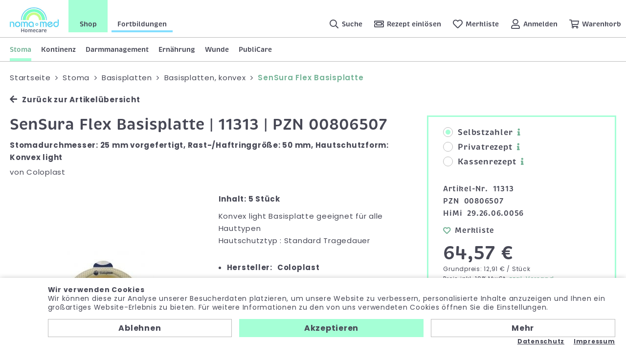

--- FILE ---
content_type: text/html; charset=utf-8
request_url: https://www.nomamed.de/shop/de/11313-sensura-flex-hr-50-p269/
body_size: 11857
content:
<!doctype html>
<html>

    <!--
******************************
*  dynamic commerce 2020.02  *
*  www.dc-solution.de        *
******************************
-->    <head>
        <meta charset="utf-8">
        <meta name="viewport" content="width=device-width,initial-scale=1.0, maximum-scale=1.0, user-scalable=no" />
        <meta name="robots" content="index,follow" />
<link rel="canonical" href="https://www.nomamed.de/shop/de/11313-sensura-flex-hr-50-p269/" />
<title>SenSura Flex Basisplatte konvex light 50/25 mm | </title>
<meta name="Keywords" content="SenSura Flex Basisplatte konvex light 25 mm Ringgröße 50 mm von Coloplast 11313 PZN 00806507" />
<meta name="Description" content="&bdquo;Sichere Haftung und hohe Absorption dank der 2-Schicht Hautschutztechnologie✔️ SenSura Flex Basisplatte konvex light 50 mm |11313| Stoma &Oslash; 25 mm" />
<meta property='og:title' content='SenSura Flex Basisplatte konvex light 50/25 mm | '/><meta property='og:site_name' content='SenSura Flex Basisplatte konvex light 50/25 mm | '/><meta property='og:type' content='website'/><meta property='og:url' content='https://www.nomamed.de/shop/de/11313-sensura-flex-hr-50-p269/'/><meta property='og:image' content='https://www.nomamed.de'/><meta property='og:description' content=''/>        <script>
    window.dataLayer = window.dataLayer || [];

    function gtag() {
        dataLayer.push(arguments);
    }

    gtag('consent', 'default', {
        'ad_storage': 'denied',
        'ad_user_data': 'denied',
        'ad_personalization': 'denied',
        'analytics_storage': 'denied'
    });
    gtag("set", "ads_data_redaction", true);
</script>
<script class="DCCookie_google_tag_manager" type="text/plain">(function(w,d,s,l,i){w[l]=w[l]||[];w[l].push({'gtm.start':
        new Date().getTime(),event:'gtm.js'});var f=d.getElementsByTagName(s)[0],
        j=d.createElement(s),dl=l!='dataLayer'?'&l='+l:'';j.async=true;j.src=
        'https://www.googletagmanager.com/gtm.js?id='+i+dl;f.parentNode.insertBefore(j,f);
    })(window,document,'script','dataLayer','GTM-MCHC8SG5');</script>

<script class="DCCookie_google_analytics" type="text/plain">
    gtag('consent', 'update', {
        'analytics_storage': 'granted',
    });
</script>
<script class="DCCookie_google_ads" type="text/plain">
    gtag('consent', 'update', {
          'ad_storage': 'granted',
          'ad_user_data': 'granted',
          'ad_personalization': 'granted',
    });
</script>
        <script>
            var global_privacy_url = '/shop/de/info/datenschutz/';
            var tc_more_files = 'Dateien ausgewählt';
        </script>
                <link rel="stylesheet" href="/layout/frontend/b2c/dist/css/style.min.css?time=1763571055" />
    <link rel="apple-touch-icon" sizes="180x180" href="/layout/frontend/b2c/dist/favicons/apple-touch-icon.png">
<link rel="icon" type="image/png" sizes="32x32" href="/layout/frontend/b2c/dist/favicons/favicon-32x32.png">
<link rel="icon" type="image/png" sizes="16x16" href="/layout/frontend/b2c/dist/favicons/favicon-16x16.png">
<link rel="mask-icon" href="/layout/frontend/b2c/dist/favicons/safari-pinned-tab.svg" color="#474855">
<link rel="shortcut icon" href="/layout/frontend/b2c/dist/favicons/favicon.ico">
<meta name="msapplication-TileColor" content="#ffffff">
<meta name="msapplication-TileImage" content="/layout/frontend/b2c/dist/favicons/mstile-144x144.png">
<meta name="msapplication-config" content="/layout/frontend/b2c/dist/favicons/browserconfig.xml">
<meta name="theme-color" content="#ffffff">    <script src="/layout/frontend/b2c/dist/js/script.js?time=1763571055"></script>
    <script src="//www.google.com/recaptcha/api.js" async defer></script>        <script type="text/javascript" src="/module/dcshop/IbanValidation/assets/js/iban-validation.js"></script>
    </head>
        <body class="shop" data-site_code="shop" data-lang_code="de">
            <noscript><iframe src="https://www.googletagmanager.com/ns.html?id=GTM-MCHC8SG5" height="0" width="0" style="display:none;visibility:hidden"></iframe></noscript>
                    <div id="primary_navigation_mobile">
            <a class="close_button_navigation_mobile">Menü</a>
            <div class="navigation_scrollbox">
                <div class="section navigation">
                    <ul class="level_1"><li class="level_1 active_tree "><a class="active_tree" href="/shop/de/stoma/">Stoma</a><div class='navigationHover'><ul class="level_2"><li class="level_2 active_tree "><a class="active_tree" href="/shop/de/stoma/basisplatten/">Basisplatten</a><ul class="level_3"><li class="level_3  "><a href="/shop/de/stoma/basisplatten/basisplatten-plan/">Basisplatten, plan</a></li><li class="level_3 active "><a class="active" href="/shop/de/stoma/basisplatten/basisplatten-konvex/">Basisplatten, konvex</a></li><li class="level_3  "><a href="/shop/de/stoma/basisplatten/basisplatten-konkav/">Basisplatte, konkav</a></li></ul></li><li class="level_2  "><a href="/shop/de/stoma/kolostomiebeutel/">Kolostomiebeutel</a><ul class="level_3"><li class="level_3  "><a href="/shop/de/stoma/kolostomiebeutel/kolostomie-plan/">Einteilig, plan</a></li><li class="level_3  "><a href="/shop/de/stoma/kolostomiebeutel/kolostomie-konvex/">Einteilig, konvex</a></li><li class="level_3  "><a href="/shop/de/stoma/kolostomiebeutel/kolostomie-konkav/">Einteilig, konkav</a></li><li class="level_3  "><a href="/shop/de/stoma/kolostomiebeutel/kolostomie-zwei/">Zweiteilig</a></li></ul></li><li class="level_2  "><a href="/shop/de/stoma/ileostomie-ausstreif/">Ileostomie- | Ausstreifbeutel</a><ul class="level_3"><li class="level_3  "><a href="/shop/de/stoma/ileostomie-ausstreif/ileostomie-plan/">Einteilig, plan</a></li><li class="level_3  "><a href="/shop/de/stoma/ileostomie-ausstreif/ileostomie-konvex/">Einteilig, konvex</a></li><li class="level_3  "><a href="/shop/de/stoma/ileostomie-ausstreif/ileostomie-konkav/">Einteilig, konkav</a></li><li class="level_3  "><a href="/shop/de/stoma/ileostomie-ausstreif/ileostomie-zwei/">Zweiteilig</a></li></ul></li><li class="level_2  "><a href="/shop/de/stoma/urostomiebeutel/">Urostomiebeutel</a><ul class="level_3"><li class="level_3  "><a href="/shop/de/stoma/urostomiebeutel/urobeutel-plan/">Einteilig, plan</a></li><li class="level_3  "><a href="/shop/de/stoma/urostomiebeutel/urobeutel-konvex/">Einteilig, konvex</a></li><li class="level_3  "><a href="/shop/de/stoma/urostomiebeutel/urobeutel-konkav/">Einteilig, konkav</a></li><li class="level_3  "><a href="/shop/de/stoma/urostomiebeutel/urobeutel-zwei/">Zweiteilig</a></li></ul></li><li class="level_2  "><a href="/shop/de/stoma/stoma-empfehlung/">Unsere Empfehlung</a><ul class="level_3"><li class="level_3  "><a href="/shop/de/stoma/stoma-empfehlung/seifen/">Seifen</a></li><li class="level_3  "><a href="/shop/de/stoma/stoma-empfehlung/pflasterentferner-em/">Pflasterentferner</a></li><li class="level_3  "><a href="/shop/de/stoma/stoma-empfehlung/hautschutz-em/">Hautschutz</a></li><li class="level_3  "><a href="/shop/de/stoma/stoma-empfehlung/hautschutzcreme/">Hautschutzcreme</a></li><li class="level_3  "><a href="/shop/de/stoma/stoma-empfehlung/pasten-fixierstr/">Pasten und Fixierstreifen</a></li><li class="level_3  "><a href="/shop/de/stoma/stoma-empfehlung/pulver/">Pulver</a></li><li class="level_3  "><a href="/shop/de/stoma/stoma-empfehlung/handschuhe/">Handschuhe</a></li><li class="level_3  "><a href="/shop/de/stoma/stoma-empfehlung/desinfektion-em/">Desinfektionsartikel</a></li><li class="level_3  "><a href="/shop/de/stoma/stoma-empfehlung/scheren/">Scheren</a></li><li class="level_3  "><a href="/shop/de/stoma/stoma-empfehlung/kompressen-em/">Kompressen</a></li><li class="level_3  "><a href="/shop/de/stoma/stoma-empfehlung/sitzring-kissen/">Sitzring und Kissen</a></li><li class="level_3  "><a href="/shop/de/stoma/stoma-empfehlung/entsorgungsbeutel-em/">Entsorgungsbeutel</a></li><li class="level_3  "><a href="/shop/de/stoma/stoma-empfehlung/stomabandagen/">Stoma-Bandagen</a></li><li class="level_3  "><a href="/shop/de/stoma/stoma-empfehlung/protector/">Protector</a></li><li class="level_3  "><a href="/shop/de/stoma/stoma-empfehlung/bein-bettbeutel-em/">Bein- und Bettbeutel | Befestigung</a></li><li class="level_3  "><a href="/shop/de/stoma/stoma-empfehlung/monatspakete/">Monatspakete</a></li><li class="level_3  "><a href="/shop/de/stoma/stoma-empfehlung/geruchsbanner-em/">Geruchsbanner</a></li></ul></li><li class="level_2  "><a href="/shop/de/stoma/stomakappen/">Stomakappen</a><ul class="level_3"><li class="level_3  "><a href="/shop/de/stoma/stomakappen/stomakappen-ein/">Einteilig</a></li><li class="level_3  "><a href="/shop/de/stoma/stomakappen/stomakappen-zwei/">Zweiteilig</a></li></ul></li><li class="level_2  "><a href="/shop/de/stoma/irrigation/">Irrigation</a><ul class="level_3"><li class="level_3  "><a href="/shop/de/stoma/irrigation/irrigationsset/">Irrigationsset</a></li><li class="level_3  "><a href="/shop/de/stoma/irrigation/irrigationsbeutel/">Irrigationsbeutel</a></li><li class="level_3  "><a href="/shop/de/stoma/irrigation/irrigationspumpe/">Irrigationspumpe</a></li><li class="level_3  "><a href="/shop/de/stoma/irrigation/irrigation-zube/">Zubehör</a></li></ul></li><li class="level_2  "><a href="/shop/de/stoma/stoma-hautschutz/">Hautschutz</a><ul class="level_3"><li class="level_3  "><a href="/shop/de/stoma/stoma-hautschutz/stoma-paste/">Paste</a></li><li class="level_3  "><a href="/shop/de/stoma/stoma-hautschutz/stoma-ringe-streifen/">Ringe | Streifen</a></li><li class="level_3  "><a href="/shop/de/stoma/stoma-hautschutz/stoma-puder/">Puder</a></li><li class="level_3  "><a href="/shop/de/stoma/stoma-hautschutz/hautschutzplatten/">Hautschutzplatten</a></li></ul></li><li class="level_2  "><a href="/shop/de/stoma/hautpflege/">Hautpflege</a><ul class="level_3"><li class="level_3  "><a href="/shop/de/stoma/hautpflege/reinigung/">Reinigung</a></li><li class="level_3  "><a href="/shop/de/stoma/hautpflege/pflege/">Pflege</a></li><li class="level_3  "><a href="/shop/de/stoma/hautpflege/waschhandschuhe/">Einmal-Waschhandschuhe</a></li><li class="level_3  "><a href="/shop/de/stoma/hautpflege/schutz/">Schutz</a></li></ul></li><li class="level_2  "><a href="/shop/de/stoma/stoma-kompressen/">Kompressen</a></li><li class="level_2  "><a href="/shop/de/stoma/stoma-zubehoer/">Zubehör</a><ul class="level_3"><li class="level_3  "><a href="/shop/de/stoma/stoma-zubehoer/stomaguertel/">Stomagürtel</a></li><li class="level_3  "><a href="/shop/de/stoma/stoma-zubehoer/einlageringe/">Einlageringe</a></li><li class="level_3  "><a href="/shop/de/stoma/stoma-zubehoer/stoma-schere/">Stomaschere</a></li><li class="level_3  "><a href="/shop/de/stoma/stoma-zubehoer/geruchsbanner/">Geruchsbanner</a></li><li class="level_3  "><a href="/shop/de/stoma/stoma-zubehoer/klammern/">Klammern</a></li><li class="level_3  "><a href="/shop/de/stoma/stoma-zubehoer/geraeuschbanner/">Geräuschbanner</a></li><li class="level_3  "><a href="/shop/de/stoma/stoma-zubehoer/pflasterentferner/">Pflasterentferner</a></li><li class="level_3  "><a href="/shop/de/stoma/stoma-zubehoer/einmalrasierer/">Einmalrasierer</a></li><li class="level_3  "><a href="/shop/de/stoma/stoma-zubehoer/monatssets/">Monatssets</a></li></ul></li><li class="level_2  "><a href="/shop/de/stoma/entsorgungsbeutel/">Entsorgungsbeutel</a></li><li class="level_2  "><a href="/shop/de/stoma/drainagebeutel/">Drainagebeutel</a></li><li class="level_2  "><a href="/shop/de/stoma/stomabademoden/">Stoma-Bademoden</a><ul class="level_3"><li class="level_3  "><a href="/shop/de/stoma/stomabademoden/neoprenbandage/">Neopren-Bandage</a></li><li class="level_3  "><a href="/shop/de/stoma/stomabademoden/badehosen/">Badehosen</a></li></ul></li><li class="level_2  "><a href="/shop/de/stoma/bandagen/">Bandagen</a></li><li class="level_2  "><a href="/shop/de/stoma/kinderversorgung/">Kinderversorgung</a><ul class="level_3"><li class="level_3  "><a href="/shop/de/stoma/kinderversorgung/kinder-basisplatten/">Basisplatten</a></li><li class="level_3  "><a href="/shop/de/stoma/kinderversorgung/kinder-kolostomie/">Kolostomiebeutel, einteilig</a></li><li class="level_3  "><a href="/shop/de/stoma/kinderversorgung/kinder-kolo-zwei/">Kolostomiebeutel, zweiteilig</a></li><li class="level_3  "><a href="/shop/de/stoma/kinderversorgung/kinder-ileostomie/">Ileostomiebeutel, einteilig</a></li><li class="level_3  "><a href="/shop/de/stoma/kinderversorgung/kinder-ileo-zwei/">Ileostomiebeutel, zweiteilig</a></li><li class="level_3  "><a href="/shop/de/stoma/kinderversorgung/kinder-urostomie/">Urostomiebeutel, einteilig</a></li><li class="level_3  "><a href="/shop/de/stoma/kinderversorgung/kinder-uro-zwei/">Urostomiebeutel, zweiteilig</a></li></ul></li><li class="level_2  "><a href="/shop/de/stoma/einmalwasch-hand/">Einmalwaschhandschuhe</a></li><li class="level_2  "><a href="/shop/de/stoma/einmal-handschuhe/">Einmalhandschuhe</a></li><li class="level_2  "><a href="/shop/de/stoma/nachtbeutel-bettbeut/">Nachtbeutel | Bettbeutel</a></li><li class="level_2  "><a href="/shop/de/stoma/stoma-ratgeber-shop/">Stoma-Ratgeber</a></li></ul></div></li><li class="level_1  "><a href="/shop/de/kontinenz/">Kontinenz</a><div class='navigationHover'><ul class="level_2"><li class="level_2  "><a href="/shop/de/kontinenz/ableitendekontinenzp/">Ableitende Kontinenzprodukte</a><ul class="level_3"><li class="level_3  "><a href="/shop/de/kontinenz/ableitendekontinenzp/einmalkathetergebrau/">Einmalkatheter, gebrauchsfertig</a><ul class="level_4"><li class="level_4  "><a href="/shop/de/kontinenz/ableitendekontinenzp/einmalkathetergebrau/hydrophilbeschichtet/">Hydrophil beschichtet</a></li><li class="level_4  "><a href="/shop/de/kontinenz/ableitendekontinenzp/einmalkathetergebrau/mit-gleitmittel/">Mit Gleitmittel</a></li></ul></li><li class="level_3  "><a href="/shop/de/kontinenz/ableitendekontinenzp/einmalkathetermitauf/">Einmalkatheter mit Auffangbeutel</a><ul class="level_4"><li class="level_4  "><a href="/shop/de/kontinenz/ableitendekontinenzp/einmalkathetermitauf/hydrohil-beschichtet/">Hydrophil beschichtet</a></li><li class="level_4  "><a href="/shop/de/kontinenz/ableitendekontinenzp/einmalkathetermitauf/mitgleitgel/">Mit Gleitgel</a></li></ul></li><li class="level_3  "><a href="/shop/de/kontinenz/ableitendekontinenzp/einmalkatheterzurakt/">Einmalkatheter, zur Aktivierung</a><ul class="level_4"><li class="level_4  "><a href="/shop/de/kontinenz/ableitendekontinenzp/einmalkatheterzurakt/beschichtet/">Beschichtet</a></li><li class="level_4  "><a href="/shop/de/kontinenz/ableitendekontinenzp/einmalkatheterzurakt/unbeschichtet/">Unbeschichtet</a></li></ul></li><li class="level_3  "><a href="/shop/de/kontinenz/ableitendekontinenzp/dauerkatheter/">Dauerkatheter</a></li><li class="level_3  "><a href="/shop/de/kontinenz/ableitendekontinenzp/kathetersets/">Kathetersets</a></li><li class="level_3  "><a href="/shop/de/kontinenz/ableitendekontinenzp/kondom-urinale/">Kondom-Urinale</a><ul class="level_4"><li class="level_4  "><a href="/shop/de/kontinenz/ableitendekontinenzp/kondom-urinale/selbsthaftend/">Selbsthaftend</a></li><li class="level_4  "><a href="/shop/de/kontinenz/ableitendekontinenzp/kondom-urinale/mithaftstreifen-kleb/">Mit Haftstreifen | Kleber</a></li><li class="level_4  "><a href="/shop/de/kontinenz/ableitendekontinenzp/kondom-urinale/haftstreifen-hautkle/">Haftstreifen | Hautkleber</a></li><li class="level_4  "><a href="/shop/de/kontinenz/ableitendekontinenzp/kondom-urinale/zubehoer/">Zubehör</a></li></ul></li><li class="level_3  "><a href="/shop/de/kontinenz/ableitendekontinenzp/beinbeutel/">Beinbeutel</a><ul class="level_4"><li class="level_4  "><a href="/shop/de/kontinenz/ableitendekontinenzp/beinbeutel/steril/">Steril</a></li><li class="level_4  "><a href="/shop/de/kontinenz/ableitendekontinenzp/beinbeutel/unsteril/">Unsteril</a></li><li class="level_4  "><a href="/shop/de/kontinenz/ableitendekontinenzp/beinbeutel/drainagesystem/">Drainagesystem</a></li><li class="level_4  "><a href="/shop/de/kontinenz/ableitendekontinenzp/beinbeutel/befestigungen/">Befestigungen</a></li></ul></li><li class="level_3  "><a href="/shop/de/kontinenz/ableitendekontinenzp/rollibeutel/">Rollibeutel</a><ul class="level_4"><li class="level_4  "><a href="/shop/de/kontinenz/ableitendekontinenzp/rollibeutel/unsterile-rollib/">Unsteril</a></li><li class="level_4  "><a href="/shop/de/kontinenz/ableitendekontinenzp/rollibeutel/befestigung-rollib/">Befestigungen</a></li></ul></li><li class="level_3  "><a href="/shop/de/kontinenz/ableitendekontinenzp/bettbeutel/">Bettbeutel</a><ul class="level_4"><li class="level_4  "><a href="/shop/de/kontinenz/ableitendekontinenzp/bettbeutel/bettbeutel-steril/">Steril</a></li><li class="level_4  "><a href="/shop/de/kontinenz/ableitendekontinenzp/bettbeutel/bettbeutel-unsteril/">Unsteril</a></li><li class="level_4  "><a href="/shop/de/kontinenz/ableitendekontinenzp/bettbeutel/drainagesystem-b/">Drainagesystem</a></li><li class="level_4  "><a href="/shop/de/kontinenz/ableitendekontinenzp/bettbeutel/befestigung-bett/">Befestigungen</a></li></ul></li><li class="level_3  "><a href="/shop/de/kontinenz/ableitendekontinenzp/zubehoer-isk/">Zubehör ISK</a></li><li class="level_3  "><a href="/shop/de/kontinenz/ableitendekontinenzp/desinfektionsmittel/">Desinfektionsmittel</a></li><li class="level_3  "><a href="/shop/de/kontinenz/ableitendekontinenzp/hautreinigungpflege/">Haut Reinigung & Pflege</a></li><li class="level_3  "><a href="/shop/de/kontinenz/ableitendekontinenzp/kompressen/">Kompressen</a></li><li class="level_3  "><a href="/shop/de/kontinenz/ableitendekontinenzp/einmalwaschhandschuh/">Einmalwaschhandschuhe</a></li><li class="level_3  "><a href="/shop/de/kontinenz/ableitendekontinenzp/einmalhandschuhe/">Einmalhandschuhe</a></li><li class="level_3  "><a href="/shop/de/kontinenz/ableitendekontinenzp/sonstigeszubehoer/">Sonstiges Zubehör</a></li></ul></li><li class="level_2  "><a href="/shop/de/kontinenz/waschbareinkontinenz/">Waschbare Inkontinenzprodukte</a><ul class="level_3"><li class="level_3  "><a href="/shop/de/kontinenz/waschbareinkontinenz/matratzenschutz-span/">Matratzenschutz | Spannbetttuch</a></li><li class="level_3  "><a href="/shop/de/kontinenz/waschbareinkontinenz/einmal-waschhand/">Einmalwaschhandschuhe</a></li></ul></li><li class="level_2  "><a href="/shop/de/kontinenz/stuhlinkontinenz-dar/">Stuhlinkontinenz | Darmmanagement</a></li><li class="level_2  "><a href="/shop/de/kontinenz/spezielleversorgung/">Spezielle Versorgung für Männer</a></li><li class="level_2  "><a href="/shop/de/kontinenz/ko-empfehlung/">Unsere Empfehlung</a><ul class="level_3"><li class="level_3  "><a href="/shop/de/kontinenz/ko-empfehlung/beinundbettbeutel-be/">Bein- und Bettbeutel | Befestigung</a></li><li class="level_3  "><a href="/shop/de/kontinenz/ko-empfehlung/desinfektionsartikel/">Desinfektionsartikel</a></li><li class="level_3  "><a href="/shop/de/kontinenz/ko-empfehlung/krankenpflegeunterla/">Krankenpflegeunterlagen</a></li><li class="level_3  "><a href="/shop/de/kontinenz/ko-empfehlung/einmal-hand/">Einmalhandschuhe</a></li><li class="level_3  "><a href="/shop/de/kontinenz/ko-empfehlung/dosierpumpen/">Dosierpumpen</a></li><li class="level_3  "><a href="/shop/de/kontinenz/ko-empfehlung/ergaenzung/">Zubehör</a></li><li class="level_3  "><a href="/shop/de/kontinenz/ko-empfehlung/vakuumpumpen/">Vakuumpumpen</a></li><li class="level_3  "><a href="/shop/de/kontinenz/ko-empfehlung/katheter-set/">Kathetersets</a></li><li class="level_3  "><a href="/shop/de/kontinenz/ko-empfehlung/penis-klemme/">Penisklemme</a></li></ul></li><li class="level_2  "><a href="/shop/de/kontinenz/ratgeber-kontinenz/">Kontinenz-Ratgeber</a></li></ul></div></li><li class="level_1  "><a href="/shop/de/darmmanagement/">Darmmanagement</a><div class='navigationHover'><ul class="level_2"><li class="level_2  "><a href="/shop/de/darmmanagement/analtampons/">Analtampons</a></li><li class="level_2  "><a href="/shop/de/darmmanagement/anale-irrigation/">Anale-Irrigation</a></li><li class="level_2  "><a href="/shop/de/darmmanagement/reinigung-pflege/">Haut Reinigung & Pflege</a></li><li class="level_2  "><a href="/shop/de/darmmanagement/einweg-waschhand/">Einmalwaschhandschuhe</a></li><li class="level_2  "><a href="/shop/de/darmmanagement/pf-einmalhandschuhe/">Einmalhandschuhe </a></li><li class="level_2  "><a href="/shop/de/darmmanagement/darmfunktion-gesundh/">Darmfunktion | Gesundheit</a></li><li class="level_2  "><a href="/shop/de/darmmanagement/ratgeber-darmmanagement/">Ratgeber Darmmanagement</a></li></ul></div></li><li class="level_1  "><a href="/shop/de/ernaehrung/">Ernährung</a><div class='navigationHover'><ul class="level_2"><li class="level_2  "><a href="/shop/de/ernaehrung/trinknahrung/">Trinknahrung</a><ul class="level_3"><li class="level_3  "><a href="/shop/de/ernaehrung/trinknahrung/joghurt/">Joghurt</a></li><li class="level_3  "><a href="/shop/de/ernaehrung/trinknahrung/milchshake-mit-ballaststoffen/">Milchshake mit Ballaststoffe</a></li><li class="level_3  "><a href="/shop/de/ernaehrung/trinknahrung/milchshake-ohne-ballaststoffen/">Milchshake ohne Ballaststoffe</a></li><li class="level_3  "><a href="/shop/de/ernaehrung/trinknahrung/saft/">Saft</a></li><li class="level_3  "><a href="/shop/de/ernaehrung/trinknahrung/pudding/">Pudding</a></li><li class="level_3  "><a href="/shop/de/ernaehrung/trinknahrung/suppe/">Suppe</a></li></ul></li><li class="level_2  "><a href="/shop/de/ernaehrung/zusatznahrung/">Pulverprodukte</a><ul class="level_3"><li class="level_3  "><a href="/shop/de/ernaehrung/zusatznahrung/kindernahrung/">Kindernahrung</a></li></ul></li><li class="level_2  "><a href="/shop/de/ernaehrung/ratgeber-ernaehrung/">Ratgeber Ernährung</a></li></ul></div></li><li class="level_1  "><a href="/shop/de/wunde/">Wunde</a><div class='navigationHover'><ul class="level_2"><li class="level_2  "><a href="/shop/de/wunde/wundspuelloesung/">Wundspüllösung</a></li><li class="level_2  "><a href="/shop/de/wunde/wunde-hautschutz/">Hautschutz</a></li><li class="level_2  "><a href="/shop/de/wunde/wunde-hautpflege/">Hautpflege</a></li><li class="level_2  "><a href="/shop/de/wunde/wunde-katheterwechselset/">Kathetersets</a></li><li class="level_2  "><a href="/shop/de/wunde/wundauflagen/">Wundauflagen</a></li><li class="level_2  "><a href="/shop/de/wunde/funktionelle-verbandsmaterialien/">Funktionelle Verbandsmaterialien</a></li><li class="level_2  "><a href="/shop/de/wunde/wundversorgung-sonstiges/">Sonstiges</a></li><li class="level_2  "><a href="/shop/de/wunde/dekubitusprophylaxe/">Dekubitusprophylaxe</a></li><li class="level_2  "><a href="/shop/de/wunde/ratgeber-wunde/">Wund-Ratgeber</a></li></ul></div></li><li class="level_1  "><a href="/shop/de/publicare/">PubliCare</a></li></ul>
                </div>
                <div class="section headerAccountMobile">
                    <li class="headerAccount__link headerAccount__link--search">
                        <a href="/shop/de/produktsuche/">
                            <i class="icon icon-search"></i>
                            <span>Suche</span>
                        </a>
                    </li>
                    <div class="component account">
<ul id="user_account_navigation">
        <li class="headerAccount__link headerAccount__link--recipes">
        <a
                        href="/shop/de/hilfe-service/rezept-einloesen/">
            <i class="icon icon-recipe"></i>
            <span>Rezept einlösen</span>
        </a>
    </li>
    <li class="headerAccount__link headerAccount__link--favorites">
        <a
                        href="/shop/de/favorites/">
            <i class="icon icon-heart"></i>
            <span>Merkliste</span>
                    </a>
    </li>
    </li>
    <li class="headerAccount__link headerAccount__link--account">
                    <a href="/shop/de/login/">
                <i class="icon icon-account"></i>
                <span>Anmelden</span>
            </a>
            </li>
    </ul>
</div>                </div>
            </div>
        </div>

    <div id="overlay"></div>
    <div id="nomamedloader" style="display:none">
        <div class="loader">
            <i class="icon icon-heart"></i>
            <i class="icon icon-heart"></i>
            <div class="loaderText">
                Einen kleinen Moment bitte.<br/>Sie werden gleich weitergeleitet.            </div>
        </div>
            </div>
    <div id="container">
        <header class="header">
            <section class="headerTop visible-xs">
                <div class="component sitenavi">
<div class="textcontent noBackground" >
<ul><!-- <li><a class="pg-unternehmen" href="/homecare/de/unternehmen/">Unternehmen</a></li> -->
	<li><a class="pg-shop active" href="/shop/de/home/">Shop</a></li>
	<li><a " href="https://www.nomamed.de/shop/de/wisswerk/" target="_self">Fortbildungen</a></li>
</ul>

</div>
</div>            </section>
            <section class="headerMain">
                <div class="headerMain__left">
                    <section class="headerLogo"><div class="component logo">
<div class="textcontent noBackground" >
<a href="/"><img alt="Logo Nomamed" src="/userdata/images/Logo_noma-med_Homecare.jpg" style="padding: 0px; width: 180px; height: 92px;" /></a>
</div>
</div><div class="component logo-sticky">
<div class="textcontent noBackground" >
<a href="https://www.nomamed.de/"><img alt="" src="/userdata/images/Wortmarke_noma-med_Homecare.gif" style="width: 120px; height: 19px;" /></a>
</div>
</div></section>
                    <section class="headerSiteNavigation hidden-xs"><div class="component sitenavi">
<div class="textcontent noBackground" >
<ul><!-- <li><a class="pg-unternehmen" href="/homecare/de/unternehmen/">Unternehmen</a></li> -->
	<li><a class="pg-shop active" href="/shop/de/home/">Shop</a></li>
	<li><a " href="https://www.nomamed.de/shop/de/wisswerk/" target="_self">Fortbildungen</a></li>
</ul>

</div>
</div></section>
                </div>
                <div class="headerMain__right">
                    <section class="headerAccount">
                        <div class="component search"><div id="search">
    <form id="form_search" name="form_search" method="get" class="searchForm" action="/shop/de/search/">
        <div class="searchForm__label">
            <i class="icon icon-search"></i>
            <span>Suche</span>
        </div>
        <div class="searchForm__inputWrapper">
            <div class="searchForm__input">
                <div class="searchForm__icon"><i class="icon icon-search"></i></div>
                <input type="text" name="input_search" id="input_search" placeholder="Mein Suchbegriff ..." />
            </div>
            <div class="searchForm__button button" onclick="closest('.searchForm').submit();">Suche</div>
        </div>
    </form>
    <div id="itemsearch_suggestion_wrapper">
    </div>
</div>
</div>                        <div class="component account">
<ul id="user_account_navigation">
        <li class="headerAccount__link headerAccount__link--recipes">
        <a
                        href="/shop/de/hilfe-service/rezept-einloesen/">
            <i class="icon icon-recipe"></i>
            <span>Rezept einlösen</span>
        </a>
    </li>
    <li class="headerAccount__link headerAccount__link--favorites">
        <a
                        href="/shop/de/favorites/">
            <i class="icon icon-heart"></i>
            <span>Merkliste</span>
                    </a>
    </li>
    </li>
    <li class="headerAccount__link headerAccount__link--account">
                    <a href="/shop/de/login/">
                <i class="icon icon-account"></i>
                <span>Anmelden</span>
            </a>
            </li>
    </ul>
</div>                        <div class="component basket">
<div class="headerBasket">
    <ul>
        <li class="headerAccount__link headerAccount__link--basket">
            <a class="" href="/shop/de/basket/">
                <i class="icon icon-basket"></i>
                <span>Warenkorb</span>
                            </a>
        </li>
    </ul>
    </div></div>                    </section>
                    <div id="toggle_navigation">
                        <div class="navigation-bar"></div>
                        <div class="navigation-bar"></div>
                        <div class="navigation-bar"></div>
                    </div>
                </div>
            </section>
            <div id="primary_navigation"><ul class="level_1"><li class="level_1 active_tree "><a class="active_tree" href="/shop/de/stoma/">Stoma</a><div class='navigationHover'><ul class="level_2"><li class="level_2 active_tree "><a class="active_tree" href="/shop/de/stoma/basisplatten/">Basisplatten</a></li><li class="level_2  "><a href="/shop/de/stoma/kolostomiebeutel/">Kolostomiebeutel</a></li><li class="level_2  "><a href="/shop/de/stoma/ileostomie-ausstreif/">Ileostomie- | Ausstreifbeutel</a></li><li class="level_2  "><a href="/shop/de/stoma/urostomiebeutel/">Urostomiebeutel</a></li><li class="level_2  "><a href="/shop/de/stoma/stoma-empfehlung/">Unsere Empfehlung</a></li><li class="level_2  "><a href="/shop/de/stoma/stomakappen/">Stomakappen</a></li><li class="level_2  "><a href="/shop/de/stoma/irrigation/">Irrigation</a></li><li class="level_2  "><a href="/shop/de/stoma/stoma-hautschutz/">Hautschutz</a></li><li class="level_2  "><a href="/shop/de/stoma/hautpflege/">Hautpflege</a></li><li class="level_2  "><a href="/shop/de/stoma/stoma-kompressen/">Kompressen</a></li><li class="level_2  "><a href="/shop/de/stoma/stoma-zubehoer/">Zubehör</a></li><li class="level_2  "><a href="/shop/de/stoma/entsorgungsbeutel/">Entsorgungsbeutel</a></li><li class="level_2  "><a href="/shop/de/stoma/drainagebeutel/">Drainagebeutel</a></li><li class="level_2  "><a href="/shop/de/stoma/stomabademoden/">Stoma-Bademoden</a></li><li class="level_2  "><a href="/shop/de/stoma/bandagen/">Bandagen</a></li><li class="level_2  "><a href="/shop/de/stoma/kinderversorgung/">Kinderversorgung</a></li><li class="level_2  "><a href="/shop/de/stoma/einmalwasch-hand/">Einmalwaschhandschuhe</a></li><li class="level_2  "><a href="/shop/de/stoma/einmal-handschuhe/">Einmalhandschuhe</a></li><li class="level_2  "><a href="/shop/de/stoma/nachtbeutel-bettbeut/">Nachtbeutel | Bettbeutel</a></li><li class="level_2  "><a href="/shop/de/stoma/stoma-ratgeber-shop/">Stoma-Ratgeber</a></li></ul></div></li><li class="level_1  "><a href="/shop/de/kontinenz/">Kontinenz</a><div class='navigationHover'><ul class="level_2"><li class="level_2  "><a href="/shop/de/kontinenz/ableitendekontinenzp/">Ableitende Kontinenzprodukte</a></li><li class="level_2  "><a href="/shop/de/kontinenz/waschbareinkontinenz/">Waschbare Inkontinenzprodukte</a></li><li class="level_2  "><a href="/shop/de/kontinenz/stuhlinkontinenz-dar/">Stuhlinkontinenz | Darmmanagement</a></li><li class="level_2  "><a href="/shop/de/kontinenz/spezielleversorgung/">Spezielle Versorgung für Männer</a></li><li class="level_2  "><a href="/shop/de/kontinenz/ko-empfehlung/">Unsere Empfehlung</a></li><li class="level_2  "><a href="/shop/de/kontinenz/ratgeber-kontinenz/">Kontinenz-Ratgeber</a></li></ul></div></li><li class="level_1  "><a href="/shop/de/darmmanagement/">Darmmanagement</a><div class='navigationHover'><ul class="level_2"><li class="level_2  "><a href="/shop/de/darmmanagement/analtampons/">Analtampons</a></li><li class="level_2  "><a href="/shop/de/darmmanagement/anale-irrigation/">Anale-Irrigation</a></li><li class="level_2  "><a href="/shop/de/darmmanagement/reinigung-pflege/">Haut Reinigung & Pflege</a></li><li class="level_2  "><a href="/shop/de/darmmanagement/einweg-waschhand/">Einmalwaschhandschuhe</a></li><li class="level_2  "><a href="/shop/de/darmmanagement/pf-einmalhandschuhe/">Einmalhandschuhe </a></li><li class="level_2  "><a href="/shop/de/darmmanagement/darmfunktion-gesundh/">Darmfunktion | Gesundheit</a></li><li class="level_2  "><a href="/shop/de/darmmanagement/ratgeber-darmmanagement/">Ratgeber Darmmanagement</a></li></ul></div></li><li class="level_1  "><a href="/shop/de/ernaehrung/">Ernährung</a><div class='navigationHover'><ul class="level_2"><li class="level_2  "><a href="/shop/de/ernaehrung/trinknahrung/">Trinknahrung</a></li><li class="level_2  "><a href="/shop/de/ernaehrung/zusatznahrung/">Pulverprodukte</a></li><li class="level_2  "><a href="/shop/de/ernaehrung/ratgeber-ernaehrung/">Ratgeber Ernährung</a></li></ul></div></li><li class="level_1  "><a href="/shop/de/wunde/">Wunde</a><div class='navigationHover'><ul class="level_2"><li class="level_2  "><a href="/shop/de/wunde/wundspuelloesung/">Wundspüllösung</a></li><li class="level_2  "><a href="/shop/de/wunde/wunde-hautschutz/">Hautschutz</a></li><li class="level_2  "><a href="/shop/de/wunde/wunde-hautpflege/">Hautpflege</a></li><li class="level_2  "><a href="/shop/de/wunde/wunde-katheterwechselset/">Kathetersets</a></li><li class="level_2  "><a href="/shop/de/wunde/wundauflagen/">Wundauflagen</a></li><li class="level_2  "><a href="/shop/de/wunde/funktionelle-verbandsmaterialien/">Funktionelle Verbandsmaterialien</a></li><li class="level_2  "><a href="/shop/de/wunde/wundversorgung-sonstiges/">Sonstiges</a></li><li class="level_2  "><a href="/shop/de/wunde/dekubitusprophylaxe/">Dekubitusprophylaxe</a></li><li class="level_2  "><a href="/shop/de/wunde/ratgeber-wunde/">Wund-Ratgeber</a></li></ul></div></li><li class="level_1  "><a href="/shop/de/publicare/">PubliCare</a></li></ul>
</div>
        </header>
        <main>
            <section class="mainContentFullTop"></section>
            <div class="container">
                                                <section class="mainContent">
                                    </section>
            </div>
            <section class="mainContentFullBottom"><div class='container'>            <div class="navRight">
        <div class="breadcrumb" itemscope itemtype="http://schema.org/BreadcrumbList">
        <span itemprop="itemListElement" itemscope itemtype="http://schema.org/ListItem">
            <a itemprop="item" href="/shop/de/">
                <span itemprop="name">Startseite</span>
            </a>
            <meta itemprop="position" content="1" />
        </span>
    &nbsp;<i class="fa fa-angle-right" aria-hidden="true"></i>&nbsp;
        <span itemprop="itemListElement" itemscope itemtype="http://schema.org/ListItem">
            <a itemprop="item" href="/shop/de/stoma/">
                <span itemprop="name">Stoma</span>
            </a>
            <meta itemprop="position" content="2" />
        </span>
    &nbsp;<i class="fa fa-angle-right" aria-hidden="true"></i>&nbsp;
        <span itemprop="itemListElement" itemscope itemtype="http://schema.org/ListItem">
            <a itemprop="item" href="/shop/de/stoma/basisplatten/">
                <span itemprop="name">Basisplatten</span>
            </a>
            <meta itemprop="position" content="3" />
        </span>
    &nbsp;<i class="fa fa-angle-right" aria-hidden="true"></i>&nbsp;
        <span itemprop="itemListElement" itemscope itemtype="http://schema.org/ListItem">
            <a itemprop="item" href="/shop/de/stoma/basisplatten/basisplatten-konvex/">
                <span itemprop="name">Basisplatten, konvex</span>
            </a>
            <meta itemprop="position" content="4" />
        </span>
    &nbsp;<i class="fa fa-angle-right" aria-hidden="true"></i>&nbsp;
        <span class="current" itemprop="itemListElement" itemscope itemtype="http://schema.org/ListItem">
            <span itemprop="name">SenSura Flex Basisplatte</span>
            <meta itemprop="position" content="5" />
        </span>
    </div>
    </div>
    <div class="navLeft">
        <div class='itemcard_back_button'><a class='buttonBack button_primary button--icon-left' href='/shop/de/stoma/basisplatten/basisplatten-konvex/#item_COLO11313'><i class="icon icon-09-arrow-left"></i>Zurück zur Artikelübersicht</a></div>    </div>
        <div class="banners_campaign">
            </div>
    <link rel="stylesheet" href="/plugins/magic/magiczoomplus/magiczoomplus.css">
    <link rel="stylesheet" href="/plugins/magic/magicscroll/magicscroll.css">
    <script type="text/javascript" src="/plugins/magic/magiczoomplus/magiczoomplus.js"></script>
    <script type="text/javascript" src="/plugins/magic/magicscroll/magicscroll.js"></script>

    <div id="itemcard" itemscope itemtype="http://schema.org/product">
        <div id="itemcard_top">
            <div class="row">
                
                        <div id="itemcard_info" class="col-xs-12 col-sm-6 col-md-7 col-lg-8 col-xlg-8">
                            <h1 class="itemcard_item_description">
                                <span itemprop="name">
                                    SenSura Flex Basisplatte | 11313 | PZN 00806507                                </span>
                            </h1>

                            
                                                            <div class="itemcard_summary">
                                    Stomadurchmesser: 25 mm vorgefertigt, Rast-/Haftringgröße: 50 mm, Hautschutzform: Konvex light                                </div>
                            
                            <div class="itemcard_brand">
                                
                                                                    <div class="itemcard_item_subtitle">von <span class='item_brand_name'>Coloplast</span></div>
                                                            </div>
                            <div class="row">
                                <div id="itemcard_middle" class="col-xs-12 col-md-6">
                                    <div class="itemcard_middle_container">
                                                <div class="item_images_container">
            <div class="itemcard_banner"></div>
            <div class="shadowBox">
                <div class="item_main_image">
                    <div class="item_main_container magic-box zoom-gallery-slide active" id="zoom-box" data-slide-id="v_zoom">
                        <a  href="/userdata/dcshop/images/normal/COLO11313_sensura_flex_basisplatte_konvex_light_25_mm_ringgr_e_50_mm_von_coloplast_11313_pzn_00806507_1.jpg" class="MagicZoomPlus" id="zoom"
                            data-options="
               textHoverZoomHint: Bewegen Sie die Maus um zu vergrößern;
               textClickZoomHint: Zoom;
               textExpandHint:  Tippen zum vergrößern;
               textBtnClose:  Schließen;
               textBtnNext:  Weiter;
               textBtnPrev:  Zurück;
               textTouchZoomHint: Zoom;
               textClickZoomHint: Zoom;
               textExpandHint: Tippen zum vergrößern;
               hint: off;
               zoomPosition: inner;
               zoomMode: off;
               cssClass: white-bg; ">
                                                            <img itemprop="image" id="main_image_item_0"  src="/userdata/dcshop/images/thumb_3/COLO11313_sensura_flex_basisplatte_konvex_light_25_mm_ringgr_e_50_mm_von_coloplast_11313_pzn_00806507_1.jpg" alt="Coloplast 11313 Basisplatte Vorderseite" title="Coloplast 11313 Basisplatte Vorderseite" />
                                                    </a>
                    </div>
                                    </div>
            </div>
            <div class="item_images MagicScroll">
                        </div>
</div>
                                    </div>
                                                                    </div>
                                <div id="itemcard_left" class="col-xs-12 col-md-6">
                                                <div class="itemcard_item_content">
                Inhalt: 5 Stück            </div>
        
                                                                        <div class="itemcard_short_description">
                                        <p>Konvex light Basisplatte geeignet f&uuml;r alle Hauttypen<br />
Hautschutztyp : Standard Tragedauer</p>
                                                                            </div>
                                            <div class="itemcard_item_characters_container">
            <div class="itemcard_item_characters_left"><ul><li><span class='attribute_code'>Hersteller:</span><span class='attribute_text'>Coloplast</span></li><li><span class='attribute_code'>Stomadurchmesser:</span><span class='attribute_text'>25 mm vorgefertigt</span></li><li><span class='attribute_code'>Rast-/Haftringgröße:</span><span class='attribute_text'>50 mm</span></li><li><span class='attribute_code'>Hautschutzform:</span><span class='attribute_text'>Konvex light</span></li><li><span class='attribute_code'>Stomaversorgung:</span><span class='attribute_text'>Zweiteilig</span></li><li><span class='attribute_code'>Produktlinie:</span><span class='attribute_text'>SenSura Flex</span></li><li><span class='attribute_code'>Kategorie:</span><span class='attribute_text'>Basisplatte</span></li><li><span class='attribute_code'>Geeignet für:</span><span class='attribute_text'>Kolo-/Ileo-/Urostomie</span></li><li><span class='attribute_code'>Gürtelbefestigung:</span><span class='attribute_text'>An der Platte</span></li></ul></div>        </div>
                                        <div class="itemcard_trust_box">
                                                                            </div>
                                                                                                        </div>
                                
                            </div>
                        </div>

                        <!-- Modal -->
                        <div class="modal fade" id="ShowShipingTermsModal" tabindex="-1" role="dialog"
                             aria-labelledby="myModalLabel">
                            <div class="modal-dialog" role="document">
                                <div class="modal-content">
                                    <div class="modal-header">
                                        <button type="button" class="close" data-dismiss="modal" aria-label="Close"><i class="icon icon-close"></i></button>
                                        <!-- <div class="modal-title" id="myModalLabel">Modal title</div> -->
                                    </div>
                                    <div class="modal-body">
                                                                            </div>
                                </div>
                            </div>
                        </div>


                        <div id="itemcard_right" class="col-sm-6 col-md-5 col-lg-4 col-xlg-4">
                            <div class="itemcardBuybox pinBox">
                                <div class="order_selection_wrapper">
    <form name="order_selection" method="post" action="/shop/de/11313-sensura-flex-hr-50-p269/?order_selection=switch_type">
        <div class="itemorder_sortby_headline">
            <h3>Kauf auf</h3>
        </div>

            <div class="radiobox-group form-group">
                <label class="specialradiobox" for="radio_invoice">
                    <input id="radio_invoice" name="order_type" checked="checked" type="radio" value="invoice" onchange="this.form.submit();">

                    Selbstzahler


                    <label for="radio_invoice"></label>
                </label>

                    <a id="modal_order_type_invoice--toggle"><span class="icon icon-info"></span></a>
            </div>
            <div class="radiobox-group form-group">
                <label class="specialradiobox" for="radio_private">
                    <input id="radio_private" name="order_type"  type="radio" value="private" onchange="this.form.submit();">

                    Privatrezept


                    <label for="radio_private"></label>
                </label>

                    <a id="modal_order_type_private--toggle"><span class="icon icon-info"></span></a>
            </div>
            <div class="radiobox-group form-group">
                <label class="specialradiobox" for="radio_insurance">
                    <input id="radio_insurance" name="order_type"  type="radio" value="insurance" onchange="this.form.submit();">

                    Kassenrezept


                    <label for="radio_insurance"></label>
                </label>

                    <a id="modal_order_type_insurance--toggle"><span class="icon icon-info"></span></a>
            </div>
    </form>
</div>

        <div class="modal fade" id="modal_order_type_invoice" tabindex="-1" role="dialog" aria-hidden="true">
            <div class="modal-dialog modal-lg" role="document">
                <div class="modal-content">
                    <div class="modal-header">
                        <button type="button" class="close" data-dismiss="modal" aria-label="Close">
                            <i class="icon icon-close"></i>
                        </button>
                        <div class="modal-title">Selbstzahler</div>
                    </div>
                    <div class="modal-body"><div class="component order_type_invoice">
<div class="textcontent noBackground" >
Sie bezahlen die Artikel selbst! Ihre Zahlungsm&ouml;glichkeiten im Warenkorb:
<ul>
	<li>PayPal</li>
	<li>Kreditkarte</li>
	<li>SEPA-Lastschrift</li>
</ul>

</div>
</div></div>
                </div>
            </div>
        </div>
        <div class="modal fade" id="modal_order_type_private" tabindex="-1" role="dialog" aria-hidden="true">
            <div class="modal-dialog modal-lg" role="document">
                <div class="modal-content">
                    <div class="modal-header">
                        <button type="button" class="close" data-dismiss="modal" aria-label="Close">
                            <i class="icon icon-close"></i>
                        </button>
                        <div class="modal-title">Privatrezept</div>
                    </div>
                    <div class="modal-body"><div class="component order_type_private">
<div class="textcontent noBackground" >
Ihnen liegt ein Privatrezept vor, bezahlen die Artikel selbst und reichen die Rechnung bei Ihrer Krankenkasse ein! Ihre Zahlungsm&ouml;glichkeiten im Warenkorb:
<ul>
	<li>PayPal</li>
	<li>Kreditkarte</li>
	<li>SEPA-Lastschrift</li>
	<li>Rechnung (f&uuml;r registrierte Stammkunden ab der 2. Bestellung mit Rechnungsanschrift in Deutschland)</li>
</ul>

</div>
</div></div>
                </div>
            </div>
        </div>
        <div class="modal fade" id="modal_order_type_insurance" tabindex="-1" role="dialog" aria-hidden="true">
            <div class="modal-dialog modal-lg" role="document">
                <div class="modal-content">
                    <div class="modal-header">
                        <button type="button" class="close" data-dismiss="modal" aria-label="Close">
                            <i class="icon icon-close"></i>
                        </button>
                        <div class="modal-title">Kassenrezept</div>
                    </div>
                    <div class="modal-body"><div class="component order_type_insurance">
<div class="textcontent noBackground" >
Ihnen liegt ein g&uuml;ltiges Kassenrezept von Ihrem Arzt vor! Bitte reichen Sie das Rezept mit Ihrer Bestellung ein. Eine Upload-Funktion steht Ihnen direkt im Warenkorb zur Verf&uuml;gung.&nbsp;<br />
<br />
Wir liefern die Ware nach Vorgabe Ihrer Krankenkasse. Nach Pr&uuml;fung der Krankenkassenvorgaben wird die Ware an Sie verschickt. Bitte haben Sie Verst&auml;ndnis, dass die Bearbeitung durch Ihre Krankenkasse einige Zeit beansprucht. Das Update der Versandinformationen erhalten Sie per E-Mail.<br />
<br />
<strong>Wichtiger Hinweis:</strong>
<ul>
	<li>Der Versand erfolgt nur, wenn uns ein g&uuml;ltiges Kassenrezept vorliegt, wir versorgungsberechtigt sind und die Krankenkasse die Versorgung genehmigt.</li>
	<li>Mit der Lieferung erhalten Sie ein Freikuvert. Bitte senden Sie uns das Rezept im Original innerhalb von 10 Tagen ein. Nur so k&ouml;nnen wir die Produkte mit Ihrer Krankenkasse abrechnen.</li>
	<li>Nicht von der gesetzlichen Zuzahlung befreit? Die Rechnung &uuml;ber die gesetzliche Zuzahlung liegt in Ihrem Paket und im Dokumentenarchiv.</li>
</ul>
<br />
Weitere Informationen zur Rezeptabwicklung.<br />
<br />
<a class="button" href="/shop/de/hilfe-service/rezeptabwicklung/">Mehr erfahren</a>
</div>
</div></div>
                </div>
            </div>
        </div>

    <script type="text/javascript">
            $('#modal_order_type_invoice--toggle').click(function (event) {
                $('#modal_order_type_invoice').modal('show');
                event.preventDefault();
            });
            $('#modal_order_type_private--toggle').click(function (event) {
                $('#modal_order_type_private').modal('show');
                event.preventDefault();
            });
            $('#modal_order_type_insurance--toggle').click(function (event) {
                $('#modal_order_type_insurance').modal('show');
                event.preventDefault();
            });
    </script>
                                <div class="itemcard_details_wrapper">
                                    <div class="itemcard_details_wrapper__item">
                                        <div class="itemno">Artikel-Nr.</div>
                                        <div class="itemno">11313</div>
                                    </div>

                                                                            <div class="itemcard_details_wrapper__item">
                                            <div>PZN</div>
                                            <div>00806507</div>
                                        </div>
                                    
                                                                            <div class="itemcard_details_wrapper__item">
                                            <div>HiMi</div>
                                            <div>29.26.06.0056</div>
                                        </div>
                                    
                                    <div class="hidden-md hidden-lg">
                                         <a class="favorite-button" href='?action=shop_add_item_to_favorites&action_id=269' >Merkliste <i class="icon icon-heart" aria-hidden="true"></i></a>                                    </div>
                                </div>

                                <div class="hidden-sm hidden-xs"><a class="favorite-button" href='?action=shop_add_item_to_favorites&action_id=269' >Merkliste <i class="icon icon-heart" aria-hidden="true"></i></a></div>

                                                                                                <div class='orderbox' itemprop="offers" itemscope itemtype="http://schema.org/AggregateOffer" ><div class='orderbox_button'><script src="/module/dcshop/common/scripts/itemcard_order_button.js" type="text/javascript"></script><div class="itemcard_order_button_form_std_outer itemcard_order_button_form_outer itemcard_order_button_active" id="itemcard_order_button_form_std_outer">
  <form id="itemcard_order_button_form_std" method="post" action="/shop/de/11313-sensura-flex-hr-50-p269/queue/?action=shop_add_item_to_basket_card" name="simple_order_button_form">
    <input name="item_id" value="269" type="hidden" id="itemcard_order_button_form_std_item_id" />
    <input name="item_var_code" type="hidden" id="itemcard_order_button_form_std_item_var_code" />
    <input name="order_type" value="invoice" type="hidden" id="itemcard_order_button_form_std_order_type" />
    <div class="itemcard_order_button_price_wrapper_outer">
      <div class="itemcard_order_button_cust_price_wrapper base_price"><span itemprop="priceCurrency" content="EUR"></span><span itemprop="price" content="64.57416"></span><span itemprop="lowprice" content="64.57416"></span>64,57 €</div>
      <div class="orderbox_price_per_gram">Grundpreis: 12,91 € / Stück</div>
      <div class="itemcard_order_button_vat_ship_notice_wrapper">
        <span>Preis inkl. 19% MwSt. <span class="link" onClick="window.open('/shop/de/hilfe-service/lieferung-zahlung-versand/')">zzgl. Versand</span></span>
      </div>
    </div>
    <div class="orderbox_inventory">
      <div class="inventory not_available_orderable number">
        <span itemprop="availability" content="http://schema.org/PreOrder"></span>
        <html xmlns="http://www.w3.org/1999/xhtml">
          <body>
            <span>Bestellbar</span>
          </body>
        </html>
      </div>
      <div class="inventory">
        <html xmlns="http://www.w3.org/1999/xhtml">
          <body>
            <span>Versandfertig in 3 – 8 Werktagen</span>
          </body>
        </html>
      </div>
    </div>
    <div class="itemcard_order_button_input_wrapper_outer item_qty_input_wrapper_outer display_switch_block_itemcard_order_button_active active_call_to_action_wrapper active_order_button_wrapper">
      <div class="itemcard_order_button_input_wrapper_inner item_qty_input_wrapper_inner">
        <input type="number" max="9999" step="1" name="item_qty" id="item_qty" value="1" min="1" />
        <div class="spinner_wrapper">
          <div class="spinner_up">
            <i class="fa fa-chevron-up"></i>
          </div>
          <div class="spinner_down">
            <i class="fa fa-chevron-down"></i>
          </div>
        </div>
      </div>
      <div class="itemcard_order_button_wrapper_text item_qty_wrapper_text">
        <button type="submit" class="itemcard_order_submit_button itemcard_order_submit_button_active">
          <span>zum Warenkorb</span>
        </button>
      </div>
    </div>
  </form>
</div></div></div>                            </div>
                                                                                </div>
                        <div class="col-xs-12 col-md-6 col-lg-8">
                            <div class="itemcard_bottom">
                                                <div class="item-details-container">
                    <div class="item-details-headline"><h2>Produktinformationen</h2></div>
                    <div class="item-details-content">
                        <p>Die zweiteilige Versorgung SenSura&reg; Flex bietet durch die Klebekopplungsverbindung Vorteile, wie Sicherheit und Flexibilit&auml;t vergleichbar eines einteiligen Systems.</p>

<ul>
	<li>Durch die starke Klebeverbindung ist der Stomabeutel sicher an der Basisplatte befestigt.</li>
	<li>Bewegungsfreiheit gegeben durch die flexible Klebeverbindung, Easiflex&reg; ist somit eine komfortable unauff&auml;llige Versorgung</li>
	<li>H&auml;ufiger Wechsel des Stomabeutel, da dieser von der Basisplatte abnehmbar ist.</li>
</ul>

<p>&nbsp;</p>

<h3><br />
<strong>Zwei-Schichten-Hautschutz f&uuml;r Sicherheit und Hautpflege</strong></h3>

<p>Der einzigartige zwei-Schichten Hautschutz wurde entwickelt um Ihnen die Sichertheit zu geben, die Sie im Alltag ben&ouml;tigen:</p>

<ul>
	<li>Schutzschicht &ndash; sch&uuml;tzt die Haut vor Ausscheidungen aus dem Stoma</li>
	<li>Hautpflegeschicht &ndash; erh&auml;lt die Gesundheit der Haut und absorbiert die austretende Fl&uuml;ssigkeit</li>
</ul>

<p><br />
Der SenSura&reg; Xpro Hautschutz bietet zus&auml;tzlichen Schutz vor aggressiven Ausscheidungen. Diese Versorgung eignet sich f&uuml;r Menschen mit einem Ileo- oder Urostoma. Die besonders erosionsbest&auml;ndige Basisplatte verhindert, dass die aggressiven und fl&uuml;ssigen Ausscheidungen die Basisplatte aufl&ouml;sen und in Kontakt mit der Haut kommen.</p>

<h3><br />
<strong>Konvex light f&uuml;r schwer zu versorgende Stomata</strong></h3>

<p>SenSura&reg; Flex Basisplatten sind als konvex light Version erh&auml;ltlich. Die ovale Form der konvex light Basisplatte wurde f&uuml;r schwer zu pflegende Stomata entwickelt, die beispielsweise b&uuml;ndig mit der Haut, zur&uuml;ckgezogen (retrahiert) oder in einer Hautfalte angelegt sind. Sie &uuml;bt leichten, direkten Druck auf die stomaumgebende Haut aus. Sie erm&ouml;glicht dadurch das Austreten des Stomas aus der Haut und reduziert das Risiko eines Ausflusses von Ausscheidungen.</p>
                    </div>
                </div>
                                            </div>

                            
                            <div class="itemcard_bottom">
                                                            </div>
                    </div>
                            </div>
        </div>

                            </div>

    
<script type="text/javascript">
    $(function () {
        $('[data-toggle="tooltip"]').tooltip()
    })
</script>
</div></div></section>
        </main>
        <footer>
            <section class="newsletterbanner">
                <div class="container"><div class="component nlbanner">        <a id="newsletter_registration_area"></a>
		<div class="newsletter_text">
			Unser Newsletter<br />
<strong>Jetzt anmelden und immer aktuell sein</strong>		</div>
                <form id="newsletter_registration_15" name="newsletter_registration_15" class="newsletter_form" method="post" action="?card=269&action15=send" enctype="multipart/form-data">
                
        <div class="form-group">
              <input id="input_email" class=" text" placeholder="E-Mail" name="input_email" type="text" value="" />
        </div>
		            <div style="display:none;">
                <input type="text" name="input_captcha1" id="input_captcha1" value=""/>
                <input type="text" name="input_captcha2" id="input_captcha2" value="1769020053" />
                            </div>
                                <a class="button button_action" href="javascript:void(0)" onclick="sendNewsletterForm(15);">Absenden</a>
                        </form>
        <div class="modal fade lightboxNewsletterSegment" id="lightbox_newsletter_segment_15" tabindex="-1" role="dialog" aria-labelledby="myModalLabel">
            <div class="modal-dialog modal-lg" role="document">
                <div class="modal-content">
                    <div class="modal-header">
                        <div class="modal-title">Bitte wählen Sie Ihren Interessen-Bereich aus</div>
                        <button type="button" class="close" data-dismiss="modal" aria-label="Close"><i class="icon icon-close"></i></button>
                    </div>
                    <div class="modal-body">
                        <div class="input">
                            <div id="select_nl_segment_15" class="form-groups-inline">
                                                                        <div class="form-group checkbox-group">
                                            <label class="specialcheckbox">
                                                <input type="checkbox" data-value="Shop" />
                                                <label></label>
                                                Shop                                            </label>
                                        </div>
                                                                    </div>
                        </div>
                        <div class="button_row_bottom">
                            <button class="button button_action button_sm pull-right" onclick="sendNewsletterForm(15);">Zum Newsletter anmelden</button>
                        </div>
                    </div>
                </div>
            </div>
        </div>
	</div></div>
            </section>
            <section class="footerMain">
                <div class="container">
                    <div class="footerNavigation row">
                        <div class="footerNavWrapper col-xs-12 col-md-7">
                            <div class="row">
                                <div class="col-xs-12 col-sm-4 nav">
                                    <ul>
                                        <li>
                                            <a href="#">Produkte</a>
                                            <ul class="level_1"><li class="level_1 active_tree "><a class="active_tree" href="/shop/de/stoma/">Stoma</a><div class='navigationHover'></div></li><li class="level_1  "><a href="/shop/de/kontinenz/">Kontinenz</a><div class='navigationHover'></div></li><li class="level_1  "><a href="/shop/de/darmmanagement/">Darmmanagement</a><div class='navigationHover'></div></li><li class="level_1  "><a href="/shop/de/ernaehrung/">Ernährung</a><div class='navigationHover'></div></li><li class="level_1  "><a href="/shop/de/wunde/">Wunde</a><div class='navigationHover'></div></li><li class="level_1  "><a href="/shop/de/publicare/">PubliCare</a></li></ul>
                                        </li>
                                    </ul>
                                </div>
                                <div class="col-xs-12 col-sm-8 nav ratgeber">
                                    
        <ul class="level_1">
        <li class="level_1 "><a   class='' href="/shop/de/hilfe-service/">Hilfe & Service</a><div class='navigationHover'>
          <ul class="level_2">
          <li class="level_2 "><a   class='' href="/shop/de/hilfe-service/kontakt/">Kontakt</a></li>
          <li class="level_2 "><a   class='' href="/shop/de/hilfe-service/bestellung/">Bestellung</a></li>
          <li class="level_2 "><a   class='' href="/shop/de/hilfe-service/rezeptabwicklung/">Rezeptabwicklung</a></li>
          <li class="level_2 "><a   class='' href="/shop/de/hilfe-service/rezeptservice/">Rezeptservice</a></li>
          <li class="level_2 "><a   class='' href="/shop/de/hilfe-service/zuzahlung/">Zuzahlung</a></li>
          <li class="level_2 "><a   class='' href="/shop/de/hilfe-service/versorgungsabo/">Versorgungsabo</a></li>
          <li class="level_2 "><a   class='' href="/shop/de/hilfe-service/lieferung-zahlung-versand/">Lieferung | Zahlung | Rücksendung</a></li>
          <li class="level_2 "><a   class='' href="/shop/de/hilfe-service/versorgerwechsel/">Versorgerwechsel</a></li>
          <li class="level_2 "><a   class='' href="/shop/de/hilfe-service/beratung-vereinbaren/">Beratung vereinbaren</a></li>
          </ul></div></li>
        <li class="level_1 "><a   class='' href="/shop/de/information/">Information</a><div class='navigationHover'>
          <ul class="level_2">
          <li class="level_2 "><a   class='' href="/shop/de/information/ratgeber-stoma/">Stoma-Ratgeber</a></li>
          <li class="level_2 "><a   class='' href="/shop/de/information/ratgeber-kontinenz/">Kontinenz-Ratgeber</a></li>
          <li class="level_2 "><a   class='' href="/shop/de/information/ratgeber-darmmanagement/">Ratgeber Darmmanagement</a></li>
          <li class="level_2 "><a   class='' href="/shop/de/information/ratgeber-ernaehrung/">Ratgeber Ernährung</a></li>
          <li class="level_2 "><a   class='' href="/shop/de/information/ratgeber-wundversorgung/">Moderne Wundversorgung</a></li>
          <li class="level_2 "><a   class='' href="/shop/de/information/smart-homecare/">smart Homecare</a></li>
          </ul></div></li>
        <li class="level_1 "><a  target="_blank" class='' href="/shop/de/publicare/">PubliCare</a></li>
        </ul>
                                </div>
                            </div>
                        </div>
                        <div class="footerShippingPayment col-xs-12 col-md-5">
                            <div class="row">
                                <div class="footer_payment_wrapper col-xs-12 col-sm-7">
                                    <div class="marginBottom--small">
                                        <a href="/shop/de/hilfe-service/lieferung-zahlung-versand/  ">Zahlungsarten</a>
                                        <div class="component payment">
<div class="textcontent noBackground" >
<img alt="Zahlungsarten, Paypal, PayPal Express, Rechnung, Visa, Mastercard, Sepa" src="/userdata/images/footer/bezhahlarten_new.svg" style="width: 330px; height: 120px;" />
</div>
</div>                                    </div>

                                    <div class="marginBottom--small">
                                        <a href="/shop/de/hilfe-service/lieferung-zahlung-versand/  ">Versandarten</a>
                                        <div class="component shipping">
<div class="textcontent noBackground" >
<img alt="Versandarten DHL, DHL Express" src="/userdata/images/shipping(1)_.svg" style="width: 300px; height: 60px;" />
</div>
</div>                                    </div>
                                </div>
                                <div class="footer_shipping_wrapper col-xs-12 col-sm-4">
                                    <div class="footerSocial"><div class="component footer_proven_expert">
<div class="textcontent noBackground" >
<span id="provenexpert_circle_widget_yekbj" style="text-decoration:none;"></span><script type="text/javascript" async src="https://www.provenexpert.com/widget/circlewidget.js?s=150&id=yekbj&u=1NKZhMQBjAGA3xQA0RQZ1ZQBjRQpkpwZ"></script> 
</div>
</div><div class="component mdc_Plakette_ISO9001">
<div class="textcontent noBackground" >
<br />
<a href="/userdata/files/9001%20Zertifikat%20PubliCare%202024.pdf" target="_blank"><img alt="MDC Siegel DIN EN ISO 9001" src="/userdata/images/mdc_Plakette_ISO9001_d.png" style="height: 93px; width: 100px; display: block; margin-left: auto; margin-right: auto; text-align: center; " /></a>
</div>
</div></div>
                                </div>
                            </div>
                        </div>
                    </div>
                </div>
            </section>
            <section class="footerBottom">
                <div class="row">
                    <div class="col-xs-12 col-sm-6 col-lg-3 footerCopyright">
                        <div class="component copyright">
<div class="textcontent noBackground" >
&copy;&nbsp;noma-med &ndash; Ein Gesch&auml;ftsbereich der PubliCare GmbH
</div>
</div>                    </div>
                    <div class="col-xs-12 col-lg-6 footerInfoNavigation">
                        <div class='navigationHover'>
          <ul class="level_2">
          <li class="level_2 "><a   class='' href="/shop/de/info/impressum/">Impressum</a></li>
          <li class="level_2 "><a   class='' href="/shop/de/info/datenschutz/">Datenschutz</a></li>
          <li class="level_2 "><a   class='' href="/shop/de/info/widerrufsrecht/">Widerrufsrecht</a></li>
          <li class="level_2 "><a   class='' href="/shop/de/info/agb/">Allgemeine Geschäftsbedingungen</a></li>
          <li class="level_2 "><a   class='' href="/shop/de/info/hinweisgeberschutzgesetz/">Hinweisgeber</a></li>
          </ul></div>
                    </div>
                    <div class="col-xs-12 col-sm-6 col-lg-3 footerMadeWithLove">
                        <div class="component love">
<div class="textcontent noBackground" >
Made with <i class="icon icon-heart-filled" style="color:#bccf00"></i> by <a href="https://www.dc.ag" target="_blank">dc AG</a>
</div>
</div>                    </div>
                </div>
            </section>
        </footer>
        <aside class="stickyBoxes hidden-xs">
            <div class="stickyBoxes__icons">
                <div class="stickyBoxes__icon">
                    <i class="icon icon-search"></i>
                </div>
                <div class="stickyBoxes__icon">
                    <i class="icon icon-phone"></i>
                </div>
                <div class="stickyBoxes__icon">
                    <i class="icon icon-hash"></i>
                </div>
            </div>
            <div class="stickyBoxes__content">
                <div class="component stickysearch">
<div class="textcontent noBackground" >
<h4>Finden Sie die Hilfe, die Sie ben&ouml;tigen:</h4>

</div>
<div id="search">
    <form id="form_search" name="form_search" method="get" class="searchForm" action="/shop/de/search/">
        <div class="searchForm__label">
            <i class="icon icon-search"></i>
            <span>Suche</span>
        </div>
        <div class="searchForm__inputWrapper">
            <div class="searchForm__input">
                <div class="searchForm__icon"><i class="icon icon-search"></i></div>
                <input type="text" name="input_search" id="input_search" placeholder="Mein Suchbegriff ..." />
            </div>
            <div class="searchForm__button button" onclick="closest('.searchForm').submit();">Suche</div>
        </div>
    </form>
    <div id="itemsearch_suggestion_wrapper">
    </div>
</div>
</div>                <div class="component boxcontact">
<div class="textcontent noBackground" >
<h4>Kontakt</h4>
<strong>noma-med &ndash; Ein Gesch&auml;ftsbereich der PubliCare GmbH</strong><br />
Nikolaistra&szlig;e 8a<br />
31137 Hildesheim<br />
<br />
<a href="mailto:info@nomamed.de"><i class="icon icon-mail"></i></a><a href="http://shop@publicare-gmbh.de" target="_blank">shop@publicare-gmbh.de</a><br />
<a href="tel:+49512798570"><i class="icon icon-phone">&nbsp;</i>+49 (0)5127 9857 - 190</a>
</div>
</div>                            </div>
        </aside>
    </div>

    
            <div id="flashMessages">
            <div id="flashMessages_info">
                            </div>
            <div id="flashMessages_notice">
                            </div>
            <div id="flashMessages_warning">
                            </div>
            <div id="flashMessages_error">
                            </div>
            <div id="flashMessages_success">
                            </div>
        </div>

        <script async class="DCCookie_userlike" type="text/plain" src="//userlike-cdn-widgets.s3-eu-west-1.amazonaws.com/2a1fcf823096e3c0d478ceae295114c0779480fc66135478ebd7de5f65d93b77.js"></script>
    </body>
        <script type="text/javascript">
        setTimeout(function() {
            var element = document.createElement('script');
            var src = "";
            if (window.navigator.userAgent.indexOf("MSIE ") > 0 || (!!window.MSInputMethodContext && !!document.documentMode)) {
                src = "/plugins/DCcookie/dist/ie.min.js?t=1763571055";
            } else {
                src = "/plugins/DCcookie/dist/main.min.js?t=1763571055";
            }
            element.setAttribute('src', src);
            document.getElementsByTagName('html')[0].appendChild(element);
        },250);
    </script>




</html>


--- FILE ---
content_type: application/javascript
request_url: https://www.nomamed.de/layout/frontend/b2c/dist/js/script.js?time=1763571055
body_size: 158880
content:
function _typeof(e){return e&&"undefined"!=typeof Symbol&&e.constructor===Symbol?"symbol":typeof e}!function(f,x){function F(e,t){return t.toUpperCase()}function j(){g.addEventListener?(g.removeEventListener("DOMContentLoaded",t,!1),f.removeEventListener("load",t,!1)):(g.detachEvent("onreadystatechange",t),f.detachEvent("onload",t))}var H,m=typeof x,g=f.document,z=f.location,Y=f.jQuery,W=f.$,R={},u=[],e="1.9.1",$=u.concat,U=u.push,c=u.slice,B=u.indexOf,V=R.toString,q=R.hasOwnProperty,G=e.trim,k=function(e,t){return new k.fn.init(e,t,re)},X=/[+-]?(?:\d*\.|)\d+(?:[eE][+-]?\d+|)/.source,C=/\S+/g,Z=/^[\s\uFEFF\xA0]+|[\s\uFEFF\xA0]+$/g,Q=/^(?:(<[\w\W]+>)[^>]*|#([\w-]*))$/,J=/^<(\w+)\s*\/?>(?:<\/\1>|)$/,K=/^[\],:{}\s]*$/,ee=/(?:^|:|,)(?:\s*\[)+/g,te=/\\(?:["\\\/bfnrt]|u[\da-fA-F]{4})/g,ie=/"[^"\\\r\n]*"|true|false|null|-?(?:\d+\.|)\d+(?:[eE][+-]?\d+|)/g,ne=/^-ms-/,se=/-([\da-z])/gi,t=function(e){!g.addEventListener&&"load"!==e.type&&"complete"!==g.readyState||(j(),k.ready())};function oe(e){var t=e.length,i=k.type(e);return!k.isWindow(e)&&(!(1!==e.nodeType||!t)||"array"===i||"function"!==i&&(0===t||"number"==typeof t&&0<t&&t-1 in e))}k.fn=k.prototype={jquery:e,constructor:k,init:function(e,t,i){var n,s;if(e){if("string"!=typeof e)return e.nodeType?(this.context=this[0]=e,this.length=1,this):k.isFunction(e)?i.ready(e):(e.selector!==x&&(this.selector=e.selector,this.context=e.context),k.makeArray(e,this));if(!(n="<"===e.charAt(0)&&">"===e.charAt(e.length-1)&&3<=e.length?[null,e,null]:Q.exec(e))||!n[1]&&t)return(!t||t.jquery?t||i:this.constructor(t)).find(e);if(n[1]){if(t=t instanceof k?t[0]:t,k.merge(this,k.parseHTML(n[1],t&&t.nodeType?t.ownerDocument||t:g,!0)),J.test(n[1])&&k.isPlainObject(t))for(n in t)k.isFunction(this[n])?this[n](t[n]):this.attr(n,t[n])}else{if((s=g.getElementById(n[2]))&&s.parentNode){if(s.id!==n[2])return i.find(e);this.length=1,this[0]=s}this.context=g,this.selector=e}}return this},selector:"",length:0,size:function(){return this.length},toArray:function(){return c.call(this)},get:function(e){return null==e?this.toArray():e<0?this[this.length+e]:this[e]},pushStack:function(e){e=k.merge(this.constructor(),e);return e.prevObject=this,e.context=this.context,e},each:function(e,t){return k.each(this,e,t)},ready:function(e){return k.ready.promise().done(e),this},slice:function(){return this.pushStack(c.apply(this,arguments))},first:function(){return this.eq(0)},last:function(){return this.eq(-1)},eq:function(e){var t=this.length,e=+e+(e<0?t:0);return this.pushStack(0<=e&&e<t?[this[e]]:[])},map:function(i){return this.pushStack(k.map(this,function(e,t){return i.call(e,t,e)}))},end:function(){return this.prevObject||this.constructor(null)},push:U,sort:[].sort,splice:[].splice},k.fn.init.prototype=k.fn,k.extend=k.fn.extend=function(){var e,t,i,n,s,o=arguments[0]||{},r=1,a=arguments.length,l=!1;for("boolean"==typeof o&&(l=o,o=arguments[1]||{},r=2),"object"==typeof o||k.isFunction(o)||(o={}),a===r&&(o=this,--r);r<a;r++)if(null!=(n=arguments[r]))for(i in n)s=o[i],t=n[i],o!==t&&(l&&t&&(k.isPlainObject(t)||(e=k.isArray(t)))?(s=e?(e=!1,s&&k.isArray(s)?s:[]):s&&k.isPlainObject(s)?s:{},o[i]=k.extend(l,s,t)):t!==x&&(o[i]=t));return o},k.extend({noConflict:function(e){return f.$===k&&(f.$=W),e&&f.jQuery===k&&(f.jQuery=Y),k},isReady:!1,readyWait:1,holdReady:function(e){e?k.readyWait++:k.ready(!0)},ready:function(e){if(!0===e?!--k.readyWait:!k.isReady){if(!g.body)return setTimeout(k.ready);(k.isReady=!0)!==e&&0<--k.readyWait||(H.resolveWith(g,[k]),k.fn.trigger&&k(g).trigger("ready").off("ready"))}},isFunction:function(e){return"function"===k.type(e)},isArray:Array.isArray||function(e){return"array"===k.type(e)},isWindow:function(e){return null!=e&&e==e.window},isNumeric:function(e){return!isNaN(parseFloat(e))&&isFinite(e)},type:function(e){return null==e?e+"":"object"==typeof e||"function"==typeof e?R[V.call(e)]||"object":typeof e},isPlainObject:function(e){if(!e||"object"!==k.type(e)||e.nodeType||k.isWindow(e))return!1;try{if(e.constructor&&!q.call(e,"constructor")&&!q.call(e.constructor.prototype,"isPrototypeOf"))return!1}catch(e){return!1}for(var t in e);return t===x||q.call(e,t)},isEmptyObject:function(e){for(var t in e)return!1;return!0},error:function(e){throw Error(e)},parseHTML:function(e,t,i){if(!e||"string"!=typeof e)return null;"boolean"==typeof t&&(i=t,t=!1),t=t||g;var n=J.exec(e),i=!i&&[];return n?[t.createElement(n[1])]:(n=k.buildFragment([e],t,i),i&&k(i).remove(),k.merge([],n.childNodes))},parseJSON:function(e){return f.JSON&&f.JSON.parse?f.JSON.parse(e):null===e?e:"string"==typeof e&&(e=k.trim(e))&&K.test(e.replace(te,"@").replace(ie,"]").replace(ee,""))?Function("return "+e)():(k.error("Invalid JSON: "+e),x)},parseXML:function(e){var t;if(!e||"string"!=typeof e)return null;try{f.DOMParser?t=(new DOMParser).parseFromString(e,"text/xml"):((t=new ActiveXObject("Microsoft.XMLDOM")).async="false",t.loadXML(e))}catch(e){t=x}return t&&t.documentElement&&!t.getElementsByTagName("parsererror").length||k.error("Invalid XML: "+e),t},noop:function(){},globalEval:function(e){e&&k.trim(e)&&(f.execScript||function(e){f.eval.call(f,e)})(e)},camelCase:function(e){return e.replace(ne,"ms-").replace(se,F)},nodeName:function(e,t){return e.nodeName&&e.nodeName.toLowerCase()===t.toLowerCase()},each:function(e,t,i){var n,s=0,o=e.length,r=oe(e);if(i){if(r)for(;s<o&&!1!==(n=t.apply(e[s],i));s++);else for(s in e)if(n=t.apply(e[s],i),!1===n)break}else if(r)for(;s<o&&!1!==(n=t.call(e[s],s,e[s]));s++);else for(s in e)if(n=t.call(e[s],s,e[s]),!1===n)break;return e},trim:G&&!G.call("\ufeff ")?function(e){return null==e?"":G.call(e)}:function(e){return null==e?"":(e+"").replace(Z,"")},makeArray:function(e,t){t=t||[];return null!=e&&(oe(Object(e))?k.merge(t,"string"==typeof e?[e]:e):U.call(t,e)),t},inArray:function(e,t,i){var n;if(t){if(B)return B.call(t,e,i);for(n=t.length,i=i?i<0?Math.max(0,n+i):i:0;i<n;i++)if(i in t&&t[i]===e)return i}return-1},merge:function(e,t){var i=t.length,n=e.length,s=0;if("number"==typeof i)for(;s<i;s++)e[n++]=t[s];else for(;t[s]!==x;)e[n++]=t[s++];return e.length=n,e},grep:function(e,t,i){var n=[],s=0,o=e.length;for(i=!!i;s<o;s++)i!==!!t(e[s],s)&&n.push(e[s]);return n},map:function(e,t,i){var n,s=0,o=e.length,r=[];if(oe(e))for(;s<o;s++)null!=(n=t(e[s],s,i))&&(r[r.length]=n);else for(s in e)n=t(e[s],s,i),null!=n&&(r[r.length]=n);return $.apply([],r)},guid:1,proxy:function(e,t){var i,n;return"string"==typeof t&&(n=e[t],t=e,e=n),k.isFunction(e)?(i=c.call(arguments,2),(n=function(){return e.apply(t||this,i.concat(c.call(arguments)))}).guid=e.guid=e.guid||k.guid++,n):x},access:function(e,t,i,n,s,o,r){var a=0,l=e.length,d=null==i;if("object"===k.type(i))for(a in s=!0,i)k.access(e,t,a,i[a],!0,o,r);else if(n!==x&&(s=!0,k.isFunction(n)||(r=!0),t=d?r?(t.call(e,n),null):(d=t,function(e,t,i){return d.call(k(e),i)}):t))for(;a<l;a++)t(e[a],i,r?n:n.call(e[a],a,t(e[a],i)));return s?e:d?t.call(e):l?t(e[0],i):o},now:function(){return(new Date).getTime()}}),k.ready.promise=function(e){if(!H)if(H=k.Deferred(),"complete"===g.readyState)setTimeout(k.ready);else if(g.addEventListener)g.addEventListener("DOMContentLoaded",t,!1),f.addEventListener("load",t,!1);else{g.attachEvent("onreadystatechange",t),f.attachEvent("onload",t);var i=!1;try{i=null==f.frameElement&&g.documentElement}catch(e){}i&&i.doScroll&&function t(){if(!k.isReady){try{i.doScroll("left")}catch(e){return setTimeout(t,50)}j(),k.ready()}}()}return H.promise(e)},k.each("Boolean Number String Function Array Date RegExp Object Error".split(" "),function(e,t){R["[object "+t+"]"]=t.toLowerCase()});var re=k(g),ae={};k.Callbacks=function(s){var e,i;s="string"==typeof s?ae[s]||(i=ae[e=s]={},k.each(e.match(C)||[],function(e,t){i[t]=!0}),i):k.extend({},s);function n(e){for(t=s.memory&&e,r=!0,l=d||0,d=0,a=c.length,o=!0;c&&l<a;l++)if(!1===c[l].apply(e[0],e[1])&&s.stopOnFalse){t=!1;break}o=!1,c&&(u?u.length&&n(u.shift()):t?c=[]:h.disable())}var o,t,r,a,l,d,c=[],u=!s.once&&[],h={add:function(){var e;return c&&(e=c.length,function n(e){k.each(e,function(e,t){var i=k.type(t);"function"===i?s.unique&&h.has(t)||c.push(t):t&&t.length&&"string"!==i&&n(t)})}(arguments),o?a=c.length:t&&(d=e,n(t))),this},remove:function(){return c&&k.each(arguments,function(e,t){for(var i;-1<(i=k.inArray(t,c,i));)c.splice(i,1),o&&(i<=a&&a--,i<=l)&&l--}),this},has:function(e){return e?-1<k.inArray(e,c):!(!c||!c.length)},empty:function(){return c=[],this},disable:function(){return c=u=t=x,this},disabled:function(){return!c},lock:function(){return u=x,t||h.disable(),this},locked:function(){return!u},fireWith:function(e,t){return t=[e,(t=t||[]).slice?t.slice():t],!c||r&&!u||(o?u.push(t):n(t)),this},fire:function(){return h.fireWith(this,arguments),this},fired:function(){return!!r}};return h},k.extend({Deferred:function(e){var r=[["resolve","done",k.Callbacks("once memory"),"resolved"],["reject","fail",k.Callbacks("once memory"),"rejected"],["notify","progress",k.Callbacks("memory")]],s="pending",a={state:function(){return s},always:function(){return l.done(arguments).fail(arguments),this},then:function(){var o=arguments;return k.Deferred(function(s){k.each(r,function(e,t){var i=t[0],n=k.isFunction(o[e])&&o[e];l[t[1]](function(){var e=n&&n.apply(this,arguments);e&&k.isFunction(e.promise)?e.promise().done(s.resolve).fail(s.reject).progress(s.notify):s[i+"With"](this===a?s.promise():this,n?[e]:arguments)})}),o=null}).promise()},promise:function(e){return null!=e?k.extend(e,a):a}},l={};return a.pipe=a.then,k.each(r,function(e,t){var i=t[2],n=t[3];a[t[1]]=i.add,n&&i.add(function(){s=n},r[1^e][2].disable,r[2][2].lock),l[t[0]]=function(){return l[t[0]+"With"](this===l?a:this,arguments),this},l[t[0]+"With"]=i.fireWith}),a.promise(l),e&&e.call(l,l),l},when:function(e){function t(t,i,n){return function(e){i[t]=this,n[t]=1<arguments.length?c.call(arguments):e,n===s?d.notifyWith(i,n):--l||d.resolveWith(i,n)}}var s,i,n,o=0,r=c.call(arguments),a=r.length,l=1!==a||e&&k.isFunction(e.promise)?a:0,d=1===l?e:k.Deferred();if(1<a)for(s=Array(a),i=Array(a),n=Array(a);o<a;o++)r[o]&&k.isFunction(r[o].promise)?r[o].promise().done(t(o,n,r)).fail(d.reject).progress(t(o,i,s)):--l;return l||d.resolveWith(n,r),d.promise()}}),k.support=function(){var s,e,t,i,n,o,r,a,l=g.createElement("div");if(l.setAttribute("className","t"),l.innerHTML="  <link/><table></table><a href='/a'>a</a><input type='checkbox'/>",i=l.getElementsByTagName("*"),e=l.getElementsByTagName("a")[0],!i||!e||!i.length)return{};n=(i=g.createElement("select")).appendChild(g.createElement("option")),t=l.getElementsByTagName("input")[0],e.style.cssText="top:1px;float:left;opacity:.5",s={getSetAttribute:"t"!==l.className,leadingWhitespace:3===l.firstChild.nodeType,tbody:!l.getElementsByTagName("tbody").length,htmlSerialize:!!l.getElementsByTagName("link").length,style:/top/.test(e.getAttribute("style")),hrefNormalized:"/a"===e.getAttribute("href"),opacity:/^0.5/.test(e.style.opacity),cssFloat:!!e.style.cssFloat,checkOn:!!t.value,optSelected:n.selected,enctype:!!g.createElement("form").enctype,html5Clone:"<:nav></:nav>"!==g.createElement("nav").cloneNode(!0).outerHTML,boxModel:"CSS1Compat"===g.compatMode,deleteExpando:!0,noCloneEvent:!0,inlineBlockNeedsLayout:!1,shrinkWrapBlocks:!1,reliableMarginRight:!0,boxSizingReliable:!0,pixelPosition:!1},t.checked=!0,s.noCloneChecked=t.cloneNode(!0).checked,i.disabled=!0,s.optDisabled=!n.disabled;try{delete l.test}catch(e){s.deleteExpando=!1}for(a in(t=g.createElement("input")).setAttribute("value",""),s.input=""===t.getAttribute("value"),t.value="t",t.setAttribute("type","radio"),s.radioValue="t"===t.value,t.setAttribute("checked","t"),t.setAttribute("name","t"),(n=g.createDocumentFragment()).appendChild(t),s.appendChecked=t.checked,s.checkClone=n.cloneNode(!0).cloneNode(!0).lastChild.checked,l.attachEvent&&(l.attachEvent("onclick",function(){s.noCloneEvent=!1}),l.cloneNode(!0).click()),{submit:!0,change:!0,focusin:!0})l.setAttribute(o="on"+a,"t"),s[a+"Bubbles"]=o in f||!1===l.attributes[o].expando;return l.style.backgroundClip="content-box",l.cloneNode(!0).style.backgroundClip="",s.clearCloneStyle="content-box"===l.style.backgroundClip,k(function(){var e,t,i="padding:0;margin:0;border:0;display:block;box-sizing:content-box;-moz-box-sizing:content-box;-webkit-box-sizing:content-box;",n=g.getElementsByTagName("body")[0];n&&((e=g.createElement("div")).style.cssText="border:0;width:0;height:0;position:absolute;top:0;left:-9999px;margin-top:1px",n.appendChild(e).appendChild(l),l.innerHTML="<table><tr><td></td><td>t</td></tr></table>",(t=l.getElementsByTagName("td"))[0].style.cssText="padding:0;margin:0;border:0;display:none",r=0===t[0].offsetHeight,t[0].style.display="",t[1].style.display="none",s.reliableHiddenOffsets=r&&0===t[0].offsetHeight,l.innerHTML="",l.style.cssText="box-sizing:border-box;-moz-box-sizing:border-box;-webkit-box-sizing:border-box;padding:1px;border:1px;display:block;width:4px;margin-top:1%;position:absolute;top:1%;",s.boxSizing=4===l.offsetWidth,s.doesNotIncludeMarginInBodyOffset=1!==n.offsetTop,f.getComputedStyle&&(s.pixelPosition="1%"!==(f.getComputedStyle(l,null)||{}).top,s.boxSizingReliable="4px"===(f.getComputedStyle(l,null)||{width:"4px"}).width,(t=l.appendChild(g.createElement("div"))).style.cssText=l.style.cssText=i,t.style.marginRight=t.style.width="0",l.style.width="1px",s.reliableMarginRight=!parseFloat((f.getComputedStyle(t,null)||{}).marginRight)),typeof l.style.zoom!=m&&(l.innerHTML="",l.style.cssText=i+"width:1px;padding:1px;display:inline;zoom:1",s.inlineBlockNeedsLayout=3===l.offsetWidth,l.style.display="block",l.innerHTML="<div></div>",l.firstChild.style.width="5px",s.shrinkWrapBlocks=3!==l.offsetWidth,s.inlineBlockNeedsLayout)&&(n.style.zoom=1),n.removeChild(e),l=null)}),i=n=e=t=null,s}();var le=/(?:\{[\s\S]*\}|\[[\s\S]*\])$/,de=/([A-Z])/g;function ce(e,t,i,n){if(k.acceptData(e)){var s,o=k.expando,r="string"==typeof t,a=e.nodeType,l=a?k.cache:e,d=a?e[o]:e[o]&&o;if(d&&l[d]&&(n||l[d].data)||!r||i!==x)return d||(a?e[o]=d=u.pop()||k.guid++:d=o),l[d]||(l[d]={},a)||(l[d].toJSON=k.noop),"object"!=typeof t&&"function"!=typeof t||(n?l[d]=k.extend(l[d],t):l[d].data=k.extend(l[d].data,t)),e=l[d],n||(e.data||(e.data={}),e=e.data),i!==x&&(e[k.camelCase(t)]=i),r?null==(s=e[t])&&(s=e[k.camelCase(t)]):s=e,s}}function ue(e,t,i){if(k.acceptData(e)){var n,s,o,r=e.nodeType,a=r?k.cache:e,l=r?e[k.expando]:k.expando;if(a[l]){if(t&&(o=i?a[l]:a[l].data)){for((n=0,s=(t=k.isArray(t)?t.concat(k.map(t,k.camelCase)):t in o||(t=k.camelCase(t))in o?[t]:t.split(" ")).length);n<s;n++)delete o[t[n]];if(!(i?pe:k.isEmptyObject)(o))return}(i||(delete a[l].data,pe(a[l])))&&(r?k.cleanData([e],!0):k.support.deleteExpando||a!=a.window?delete a[l]:a[l]=null)}}}function he(e,t,i){if(i===x&&1===e.nodeType){var n="data-"+t.replace(de,"-$1").toLowerCase();if("string"==typeof(i=e.getAttribute(n))){try{i="true"===i||"false"!==i&&("null"===i?null:+i+""===i?+i:le.test(i)?k.parseJSON(i):i)}catch(e){}k.data(e,t,i)}else i=x}return i}function pe(e){for(var t in e)if(("data"!==t||!k.isEmptyObject(e[t]))&&"toJSON"!==t)return;return 1}k.extend({cache:{},expando:"jQuery"+(e+Math.random()).replace(/\D/g,""),noData:{embed:!0,object:"clsid:D27CDB6E-AE6D-11cf-96B8-444553540000",applet:!0},hasData:function(e){return!!(e=e.nodeType?k.cache[e[k.expando]]:e[k.expando])&&!pe(e)},data:function(e,t,i){return ce(e,t,i)},removeData:function(e,t){return ue(e,t)},_data:function(e,t,i){return ce(e,t,i,!0)},_removeData:function(e,t){return ue(e,t,!0)},acceptData:function(e){var t;return!(e.nodeType&&1!==e.nodeType&&9!==e.nodeType||(t=e.nodeName&&k.noData[e.nodeName.toLowerCase()])&&(!0===t||e.getAttribute("classid")!==t))}}),k.fn.extend({data:function(t,e){var i,n,s=this[0],o=0,r=null;if(t!==x)return"object"==typeof t?this.each(function(){k.data(this,t)}):k.access(this,function(e){return e===x?s?he(s,t,k.data(s,t)):null:(this.each(function(){k.data(this,t,e)}),x)},null,e,1<arguments.length,null,!0);if(this.length&&(r=k.data(s),1===s.nodeType)&&!k._data(s,"parsedAttrs")){for(i=s.attributes;i.length>o;o++)(n=i[o].name).indexOf("data-")||(n=k.camelCase(n.slice(5)),he(s,n,r[n]));k._data(s,"parsedAttrs",!0)}return r},removeData:function(e){return this.each(function(){k.removeData(this,e)})}}),k.extend({queue:function(e,t,i){var n;return e?(n=k._data(e,t=(t||"fx")+"queue"),i&&(!n||k.isArray(i)?n=k._data(e,t,k.makeArray(i)):n.push(i)),n||[]):x},dequeue:function(e,t){t=t||"fx";var i=k.queue(e,t),n=i.length,s=i.shift(),o=k._queueHooks(e,t);"inprogress"===s&&(s=i.shift(),n--),(o.cur=s)&&("fx"===t&&i.unshift("inprogress"),delete o.stop,s.call(e,function(){k.dequeue(e,t)},o)),!n&&o&&o.empty.fire()},_queueHooks:function(e,t){var i=t+"queueHooks";return k._data(e,i)||k._data(e,i,{empty:k.Callbacks("once memory").add(function(){k._removeData(e,t+"queue"),k._removeData(e,i)})})}}),k.fn.extend({queue:function(t,i){var e=2;return"string"!=typeof t&&(i=t,t="fx",e--),arguments.length<e?k.queue(this[0],t):i===x?this:this.each(function(){var e=k.queue(this,t,i);k._queueHooks(this,t),"fx"===t&&"inprogress"!==e[0]&&k.dequeue(this,t)})},dequeue:function(e){return this.each(function(){k.dequeue(this,e)})},delay:function(n,e){return n=k.fx&&k.fx.speeds[n]||n,this.queue(e=e||"fx",function(e,t){var i=setTimeout(e,n);t.stop=function(){clearTimeout(i)}})},clearQueue:function(e){return this.queue(e||"fx",[])},promise:function(e,t){function i(){--s||o.resolveWith(r,[r])}var n,s=1,o=k.Deferred(),r=this,a=this.length;for("string"!=typeof e&&(t=e,e=x),e=e||"fx";a--;)(n=k._data(r[a],e+"queueHooks"))&&n.empty&&(s++,n.empty.add(i));return i(),o.promise(t)}});var fe,me,ge=/[\t\r\n]/g,ye=/\r/g,ve=/^(?:input|select|textarea|button|object)$/i,_e=/^(?:a|area)$/i,be=/^(?:checked|selected|autofocus|autoplay|async|controls|defer|disabled|hidden|loop|multiple|open|readonly|required|scoped)$/i,we=/^(?:checked|selected)$/i,r=k.support.getSetAttribute,xe=k.support.input,ke=(k.fn.extend({attr:function(e,t){return k.access(this,k.attr,e,t,1<arguments.length)},removeAttr:function(e){return this.each(function(){k.removeAttr(this,e)})},prop:function(e,t){return k.access(this,k.prop,e,t,1<arguments.length)},removeProp:function(e){return e=k.propFix[e]||e,this.each(function(){try{this[e]=x,delete this[e]}catch(e){}})},addClass:function(t){var e,i,n,s,o,r=0,a=this.length,l="string"==typeof t&&t;if(k.isFunction(t))return this.each(function(e){k(this).addClass(t.call(this,e,this.className))});if(l)for(e=(t||"").match(C)||[];r<a;r++)if(n=1===(i=this[r]).nodeType&&(i.className?(" "+i.className+" ").replace(ge," "):" ")){for(o=0;s=e[o++];)n.indexOf(" "+s+" ")<0&&(n+=s+" ");i.className=k.trim(n)}return this},removeClass:function(t){var e,i,n,s,o,r=0,a=this.length,l=0===arguments.length||"string"==typeof t&&t;if(k.isFunction(t))return this.each(function(e){k(this).removeClass(t.call(this,e,this.className))});if(l)for(e=(t||"").match(C)||[];r<a;r++)if(n=1===(i=this[r]).nodeType&&(i.className?(" "+i.className+" ").replace(ge," "):"")){for(o=0;s=e[o++];)for(;0<=n.indexOf(" "+s+" ");)n=n.replace(" "+s+" "," ");i.className=t?k.trim(n):""}return this},toggleClass:function(o,r){var a=typeof o,l="boolean"==typeof r;return k.isFunction(o)?this.each(function(e){k(this).toggleClass(o.call(this,e,this.className,r),r)}):this.each(function(){if("string"==a)for(var e,t=0,i=k(this),n=r,s=o.match(C)||[];e=s[t++];)n=l?n:!i.hasClass(e),i[n?"addClass":"removeClass"](e);else a!=m&&"boolean"!=a||(this.className&&k._data(this,"__className__",this.className),this.className=!this.className&&!1!==o&&k._data(this,"__className__")||"")})},hasClass:function(e){for(var t=" "+e+" ",i=0,n=this.length;i<n;i++)if(1===this[i].nodeType&&0<=(" "+this[i].className+" ").replace(ge," ").indexOf(t))return!0;return!1},val:function(i){var e,n,s,t=this[0];return arguments.length?(s=k.isFunction(i),this.each(function(e){var t=k(this);1===this.nodeType&&(null==(e=s?i.call(this,e,t.val()):i)?e="":"number"==typeof e?e+="":k.isArray(e)&&(e=k.map(e,function(e){return null==e?"":e+""})),(n=k.valHooks[this.type]||k.valHooks[this.nodeName.toLowerCase()])&&"set"in n&&n.set(this,e,"value")!==x||(this.value=e))})):t?(n=k.valHooks[t.type]||k.valHooks[t.nodeName.toLowerCase()])&&"get"in n&&(e=n.get(t,"value"))!==x?e:"string"==typeof(e=t.value)?e.replace(ye,""):null==e?"":e:void 0}}),k.extend({valHooks:{option:{get:function(e){var t=e.attributes.value;return!t||t.specified?e.value:e.text}},select:{get:function(e){for(var t,i=e.options,n=e.selectedIndex,s="select-one"===e.type||n<0,o=s?null:[],r=s?n+1:i.length,a=n<0?r:s?n:0;a<r;a++)if(!(!(t=i[a]).selected&&a!==n||(k.support.optDisabled?t.disabled:null!==t.getAttribute("disabled"))||t.parentNode.disabled&&k.nodeName(t.parentNode,"optgroup"))){if(t=k(t).val(),s)return t;o.push(t)}return o},set:function(e,t){var i=k.makeArray(t);return k(e).find("option").each(function(){this.selected=0<=k.inArray(k(this).val(),i)}),i.length||(e.selectedIndex=-1),i}}},attr:function(e,t,i){var n,s,o=e.nodeType;if(e&&3!==o&&8!==o&&2!==o)return typeof e.getAttribute==m?k.prop(e,t,i):((o=1!==o||!k.isXMLDoc(e))&&(t=t.toLowerCase(),n=k.attrHooks[t]||(be.test(t)?me:fe)),i===x?!(n&&o&&"get"in n&&null!==(s=n.get(e,t)))&&null==(s=typeof e.getAttribute!=m?e.getAttribute(t):s)?x:s:null!==i?n&&o&&"set"in n&&(s=n.set(e,i,t))!==x?s:(e.setAttribute(t,i+""),i):(k.removeAttr(e,t),x))},removeAttr:function(e,t){var i,n,s=0,o=t&&t.match(C);if(o&&1===e.nodeType)for(;i=o[s++];)n=k.propFix[i]||i,be.test(i)?!r&&we.test(i)?e[k.camelCase("default-"+i)]=e[n]=!1:e[n]=!1:k.attr(e,i,""),e.removeAttribute(r?i:n)},attrHooks:{type:{set:function(e,t){var i;if(!k.support.radioValue&&"radio"===t&&k.nodeName(e,"input"))return i=e.value,e.setAttribute("type",t),i&&(e.value=i),t}}},propFix:{tabindex:"tabIndex",readonly:"readOnly",for:"htmlFor",class:"className",maxlength:"maxLength",cellspacing:"cellSpacing",cellpadding:"cellPadding",rowspan:"rowSpan",colspan:"colSpan",usemap:"useMap",frameborder:"frameBorder",contenteditable:"contentEditable"},prop:function(e,t,i){var n,s,o=e.nodeType;if(e&&3!==o&&8!==o&&2!==o)return(1!==o||!k.isXMLDoc(e))&&(t=k.propFix[t]||t,s=k.propHooks[t]),i!==x?s&&"set"in s&&(n=s.set(e,i,t))!==x?n:e[t]=i:s&&"get"in s&&null!==(n=s.get(e,t))?n:e[t]},propHooks:{tabIndex:{get:function(e){var t=e.getAttributeNode("tabindex");return t&&t.specified?parseInt(t.value,10):ve.test(e.nodeName)||_e.test(e.nodeName)&&e.href?0:x}}}}),me={get:function(e,t){var i=k.prop(e,t),n="boolean"==typeof i&&e.getAttribute(t),i="boolean"==typeof i?xe&&r?null!=n:we.test(t)?e[k.camelCase("default-"+t)]:!!n:e.getAttributeNode(t);return i&&!1!==i.value?t.toLowerCase():x},set:function(e,t,i){return!1===t?k.removeAttr(e,i):xe&&r||!we.test(i)?e.setAttribute(!r&&k.propFix[i]||i,i):e[k.camelCase("default-"+i)]=e[i]=!0,i}},xe&&r||(k.attrHooks.value={get:function(e,t){t=e.getAttributeNode(t);return k.nodeName(e,"input")?e.defaultValue:t&&t.specified?t.value:x},set:function(e,t,i){return k.nodeName(e,"input")?(e.defaultValue=t,x):fe&&fe.set(e,t,i)}}),r||(fe=k.valHooks.button={get:function(e,t){e=e.getAttributeNode(t);return e&&("id"===t||"name"===t||"coords"===t?""!==e.value:e.specified)?e.value:x},set:function(e,t,i){var n=e.getAttributeNode(i);return n||e.setAttributeNode(n=e.ownerDocument.createAttribute(i)),n.value=t+="","value"===i||t===e.getAttribute(i)?t:x}},k.attrHooks.contenteditable={get:fe.get,set:function(e,t,i){fe.set(e,""!==t&&t,i)}},k.each(["width","height"],function(e,i){k.attrHooks[i]=k.extend(k.attrHooks[i],{set:function(e,t){return""===t?(e.setAttribute(i,"auto"),t):x}})})),k.support.hrefNormalized||(k.each(["href","src","width","height"],function(e,t){k.attrHooks[t]=k.extend(k.attrHooks[t],{get:function(e){e=e.getAttribute(t,2);return null==e?x:e}})}),k.each(["href","src"],function(e,t){k.propHooks[t]={get:function(e){return e.getAttribute(t,4)}}})),k.support.style||(k.attrHooks.style={get:function(e){return e.style.cssText||x},set:function(e,t){return e.style.cssText=t+""}}),k.support.optSelected||(k.propHooks.selected=k.extend(k.propHooks.selected,{get:function(e){e=e.parentNode;return e&&(e.selectedIndex,e.parentNode)&&e.parentNode.selectedIndex,null}})),k.support.enctype||(k.propFix.enctype="encoding"),k.support.checkOn||k.each(["radio","checkbox"],function(){k.valHooks[this]={get:function(e){return null===e.getAttribute("value")?"on":e.value}}}),k.each(["radio","checkbox"],function(){k.valHooks[this]=k.extend(k.valHooks[this],{set:function(e,t){return k.isArray(t)?e.checked=0<=k.inArray(k(e).val(),t):x}})}),/^(?:input|select|textarea)$/i),Ce=/^key/,Se=/^(?:mouse|contextmenu)|click/,Ee=/^(?:focusinfocus|focusoutblur)$/,Te=/^([^.]*)(?:\.(.+)|)$/;function De(){return!0}function Me(){return!1}k.event={global:{},add:function(e,t,i,n,s){var o,r,a,l,d,c,u,h,p,f=k._data(e);if(f)for(i.handler&&(i=(a=i).handler,s=a.selector),i.guid||(i.guid=k.guid++),o=(o=f.events)||(f.events={}),(d=f.handle)||((d=f.handle=function(e){return typeof k==m||e&&k.event.triggered===e.type?x:k.event.dispatch.apply(d.elem,arguments)}).elem=e),r=(t=(t||"").match(C)||[""]).length;r--;)u=p=(h=Te.exec(t[r])||[])[1],h=(h[2]||"").split(".").sort(),l=k.event.special[u]||{},u=(s?l.delegateType:l.bindType)||u,l=k.event.special[u]||{},p=k.extend({type:u,origType:p,data:n,handler:i,guid:i.guid,selector:s,needsContext:s&&k.expr.match.needsContext.test(s),namespace:h.join(".")},a),(c=o[u])||((c=o[u]=[]).delegateCount=0,l.setup&&!1!==l.setup.call(e,n,h,d))||(e.addEventListener?e.addEventListener(u,d,!1):e.attachEvent&&e.attachEvent("on"+u,d)),l.add&&(l.add.call(e,p),p.handler.guid||(p.handler.guid=i.guid)),s?c.splice(c.delegateCount++,0,p):c.push(p),k.event.global[u]=!0},remove:function(e,t,i,n,s){var o,r,a,l,d,c,u,h,p,f,m,g=k.hasData(e)&&k._data(e);if(g&&(c=g.events)){for(d=(t=(t||"").match(C)||[""]).length;d--;)if(p=m=(a=Te.exec(t[d])||[])[1],f=(a[2]||"").split(".").sort(),p){for(u=k.event.special[p]||{},h=c[p=(n?u.delegateType:u.bindType)||p]||[],a=a[2]&&RegExp("(^|\\.)"+f.join("\\.(?:.*\\.|)")+"(\\.|$)"),l=o=h.length;o--;)r=h[o],!s&&m!==r.origType||i&&i.guid!==r.guid||a&&!a.test(r.namespace)||n&&n!==r.selector&&("**"!==n||!r.selector)||(h.splice(o,1),r.selector&&h.delegateCount--,u.remove&&u.remove.call(e,r));l&&!h.length&&(u.teardown&&!1!==u.teardown.call(e,f,g.handle)||k.removeEvent(e,p,g.handle),delete c[p])}else for(p in c)k.event.remove(e,p+t[d],i,n,!0);k.isEmptyObject(c)&&(delete g.handle,k._removeData(e,"events"))}},trigger:function(e,t,i,n){var s,o,r,a,l,d,c=[i||g],u=q.call(e,"type")?e.type:e,h=q.call(e,"namespace")?e.namespace.split("."):[],p=l=i=i||g;if(3!==i.nodeType&&8!==i.nodeType&&!Ee.test(u+k.event.triggered)&&(0<=u.indexOf(".")&&(u=(h=u.split(".")).shift(),h.sort()),o=u.indexOf(":")<0&&"on"+u,(e=e[k.expando]?e:new k.Event(u,"object"==typeof e&&e)).isTrigger=!0,e.namespace=h.join("."),e.namespace_re=e.namespace?RegExp("(^|\\.)"+h.join("\\.(?:.*\\.|)")+"(\\.|$)"):null,e.result=x,e.target||(e.target=i),t=null==t?[e]:k.makeArray(t,[e]),a=k.event.special[u]||{},n||!a.trigger||!1!==a.trigger.apply(i,t))){if(!n&&!a.noBubble&&!k.isWindow(i)){for(r=a.delegateType||u,Ee.test(r+u)||(p=p.parentNode);p;p=p.parentNode)c.push(p),l=p;l===(i.ownerDocument||g)&&c.push(l.defaultView||l.parentWindow||f)}for(d=0;(p=c[d++])&&!e.isPropagationStopped();)e.type=1<d?r:a.bindType||u,(s=(k._data(p,"events")||{})[e.type]&&k._data(p,"handle"))&&s.apply(p,t),(s=o&&p[o])&&k.acceptData(p)&&s.apply&&!1===s.apply(p,t)&&e.preventDefault();if(e.type=u,!(n||e.isDefaultPrevented()||a._default&&!1!==a._default.apply(i.ownerDocument,t)||"click"===u&&k.nodeName(i,"a"))&&k.acceptData(i)&&o&&i[u]&&!k.isWindow(i)){(l=i[o])&&(i[o]=null),k.event.triggered=u;try{i[u]()}catch(e){}k.event.triggered=x,l&&(i[o]=l)}return e.result}},dispatch:function(e){e=k.event.fix(e);var t,i,n,s,o,r=c.call(arguments),a=(k._data(this,"events")||{})[e.type]||[],l=k.event.special[e.type]||{};if((r[0]=e).delegateTarget=this,!l.preDispatch||!1!==l.preDispatch.call(this,e)){for(o=k.event.handlers.call(this,e,a),t=0;(n=o[t++])&&!e.isPropagationStopped();)for(e.currentTarget=n.elem,s=0;(i=n.handlers[s++])&&!e.isImmediatePropagationStopped();)e.namespace_re&&!e.namespace_re.test(i.namespace)||(e.handleObj=i,e.data=i.data,(i=((k.event.special[i.origType]||{}).handle||i.handler).apply(n.elem,r))===x)||!1!==(e.result=i)||(e.preventDefault(),e.stopPropagation());return l.postDispatch&&l.postDispatch.call(this,e),e.result}},handlers:function(e,t){var i,n,s,o,r=[],a=t.delegateCount,l=e.target;if(a&&l.nodeType&&(!e.button||"click"!==e.type))for(;l!=this;l=l.parentNode||this)if(1===l.nodeType&&(!0!==l.disabled||"click"!==e.type)){for(s=[],o=0;o<a;o++)s[i=(n=t[o]).selector+" "]===x&&(s[i]=n.needsContext?0<=k(i,this).index(l):k.find(i,this,null,[l]).length),s[i]&&s.push(n);s.length&&r.push({elem:l,handlers:s})}return t.length>a&&r.push({elem:this,handlers:t.slice(a)}),r},fix:function(e){if(e[k.expando])return e;var t,i,n,s=e.type,o=e,r=this.fixHooks[s];for(r||(this.fixHooks[s]=r=Se.test(s)?this.mouseHooks:Ce.test(s)?this.keyHooks:{}),n=r.props?this.props.concat(r.props):this.props,e=new k.Event(o),t=n.length;t--;)e[i=n[t]]=o[i];return e.target||(e.target=o.srcElement||g),3===e.target.nodeType&&(e.target=e.target.parentNode),e.metaKey=!!e.metaKey,r.filter?r.filter(e,o):e},props:"altKey bubbles cancelable ctrlKey currentTarget eventPhase metaKey relatedTarget shiftKey target timeStamp view which".split(" "),fixHooks:{},keyHooks:{props:"char charCode key keyCode".split(" "),filter:function(e,t){return null==e.which&&(e.which=null!=t.charCode?t.charCode:t.keyCode),e}},mouseHooks:{props:"button buttons clientX clientY fromElement offsetX offsetY pageX pageY screenX screenY toElement".split(" "),filter:function(e,t){var i,n,s=t.button,o=t.fromElement;return null==e.pageX&&null!=t.clientX&&(n=(i=e.target.ownerDocument||g).documentElement,i=i.body,e.pageX=t.clientX+(n&&n.scrollLeft||i&&i.scrollLeft||0)-(n&&n.clientLeft||i&&i.clientLeft||0),e.pageY=t.clientY+(n&&n.scrollTop||i&&i.scrollTop||0)-(n&&n.clientTop||i&&i.clientTop||0)),!e.relatedTarget&&o&&(e.relatedTarget=o===e.target?t.toElement:o),e.which||s===x||(e.which=1&s?1:2&s?3:4&s?2:0),e}},special:{load:{noBubble:!0},click:{trigger:function(){return k.nodeName(this,"input")&&"checkbox"===this.type&&this.click?(this.click(),!1):x}},focus:{trigger:function(){if(this!==g.activeElement&&this.focus)try{return this.focus(),!1}catch(e){}},delegateType:"focusin"},blur:{trigger:function(){return this===g.activeElement&&this.blur?(this.blur(),!1):x},delegateType:"focusout"},beforeunload:{postDispatch:function(e){e.result!==x&&(e.originalEvent.returnValue=e.result)}}},simulate:function(e,t,i,n){e=k.extend(new k.Event,i,{type:e,isSimulated:!0,originalEvent:{}});n?k.event.trigger(e,null,t):k.event.dispatch.call(t,e),e.isDefaultPrevented()&&i.preventDefault()}},k.removeEvent=g.removeEventListener?function(e,t,i){e.removeEventListener&&e.removeEventListener(t,i,!1)}:function(e,t,i){t="on"+t;e.detachEvent&&(typeof e[t]==m&&(e[t]=null),e.detachEvent(t,i))},k.Event=function(e,t){return this instanceof k.Event?(e&&e.type?(this.originalEvent=e,this.type=e.type,this.isDefaultPrevented=e.defaultPrevented||!1===e.returnValue||e.getPreventDefault&&e.getPreventDefault()?De:Me):this.type=e,t&&k.extend(this,t),this.timeStamp=e&&e.timeStamp||k.now(),this[k.expando]=!0,x):new k.Event(e,t)},k.Event.prototype={isDefaultPrevented:Me,isPropagationStopped:Me,isImmediatePropagationStopped:Me,preventDefault:function(){var e=this.originalEvent;this.isDefaultPrevented=De,e&&(e.preventDefault?e.preventDefault():e.returnValue=!1)},stopPropagation:function(){var e=this.originalEvent;this.isPropagationStopped=De,e&&(e.stopPropagation&&e.stopPropagation(),e.cancelBubble=!0)},stopImmediatePropagation:function(){this.isImmediatePropagationStopped=De,this.stopPropagation()}},k.each({mouseenter:"mouseover",mouseleave:"mouseout"},function(e,s){k.event.special[e]={delegateType:s,bindType:s,handle:function(e){var t,i=e.relatedTarget,n=e.handleObj;return i&&(i===this||k.contains(this,i))||(e.type=n.origType,t=n.handler.apply(this,arguments),e.type=s),t}}}),k.support.submitBubbles||(k.event.special.submit={setup:function(){return!k.nodeName(this,"form")&&(k.event.add(this,"click._submit keypress._submit",function(e){e=e.target,e=k.nodeName(e,"input")||k.nodeName(e,"button")?e.form:x;e&&!k._data(e,"submitBubbles")&&(k.event.add(e,"submit._submit",function(e){e._submit_bubble=!0}),k._data(e,"submitBubbles",!0))}),x)},postDispatch:function(e){e._submit_bubble&&(delete e._submit_bubble,this.parentNode)&&!e.isTrigger&&k.event.simulate("submit",this.parentNode,e,!0)},teardown:function(){return!k.nodeName(this,"form")&&(k.event.remove(this,"._submit"),x)}}),k.support.changeBubbles||(k.event.special.change={setup:function(){return ke.test(this.nodeName)?("checkbox"!==this.type&&"radio"!==this.type||(k.event.add(this,"propertychange._change",function(e){"checked"===e.originalEvent.propertyName&&(this._just_changed=!0)}),k.event.add(this,"click._change",function(e){this._just_changed&&!e.isTrigger&&(this._just_changed=!1),k.event.simulate("change",this,e,!0)})),!1):(k.event.add(this,"beforeactivate._change",function(e){e=e.target;ke.test(e.nodeName)&&!k._data(e,"changeBubbles")&&(k.event.add(e,"change._change",function(e){!this.parentNode||e.isSimulated||e.isTrigger||k.event.simulate("change",this.parentNode,e,!0)}),k._data(e,"changeBubbles",!0))}),x)},handle:function(e){var t=e.target;return this!==t||e.isSimulated||e.isTrigger||"radio"!==t.type&&"checkbox"!==t.type?e.handleObj.handler.apply(this,arguments):x},teardown:function(){return k.event.remove(this,"._change"),!ke.test(this.nodeName)}}),k.support.focusinBubbles||k.each({focus:"focusin",blur:"focusout"},function(e,t){function i(e){k.event.simulate(t,e.target,k.event.fix(e),!0)}var n=0;k.event.special[t]={setup:function(){0==n++&&g.addEventListener(e,i,!0)},teardown:function(){0==--n&&g.removeEventListener(e,i,!0)}}}),k.fn.extend({on:function(e,t,i,n,s){var o,r;if("object"==typeof e){for(o in"string"!=typeof t&&(i=i||t,t=x),e)this.on(o,t,i,e[o],s);return this}if(null==i&&null==n?(n=t,i=t=x):null==n&&("string"==typeof t?(n=i,i=x):(n=i,i=t,t=x)),!1===n)n=Me;else if(!n)return this;return 1===s&&(r=n,(n=function(e){return k().off(e),r.apply(this,arguments)}).guid=r.guid||(r.guid=k.guid++)),this.each(function(){k.event.add(this,e,n,i,t)})},one:function(e,t,i,n){return this.on(e,t,i,n,1)},off:function(e,t,i){var n,s;if(e&&e.preventDefault&&e.handleObj)n=e.handleObj,k(e.delegateTarget).off(n.namespace?n.origType+"."+n.namespace:n.origType,n.selector,n.handler);else{if("object"!=typeof e)return!1!==t&&"function"!=typeof t||(i=t,t=x),!1===i&&(i=Me),this.each(function(){k.event.remove(this,e,i,t)});for(s in e)this.off(s,t,e[s])}return this},bind:function(e,t,i){return this.on(e,null,t,i)},unbind:function(e,t){return this.off(e,null,t)},delegate:function(e,t,i,n){return this.on(t,e,i,n)},undelegate:function(e,t,i){return 1===arguments.length?this.off(e,"**"):this.off(t,e||"**",i)},trigger:function(e,t){return this.each(function(){k.event.trigger(e,t,this)})},triggerHandler:function(e,t){var i=this[0];return i?k.event.trigger(e,t,i,!0):x}});var Pe,Ae,w,Le,Ne,Ie,Oe,Fe,je,S,i,b,E,He,ze,Ye,We,Re=f,$e=void 0,T="sizzle"+-new Date,D=Re.document,M={},P=0,Ue=0,Be=mt(),Ve=mt(),qe=mt(),n=typeof $e,e=[],Ge=e.pop,Xe=e.push,Ze=e.slice,Qe=e.indexOf||function(e){for(var t=0,i=this.length;t<i;t++)if(this[t]===e)return t;return-1},s="[\\x20\\t\\r\\n\\f]",Je=(e="(?:\\\\.|[\\w-]|[^\\x00-\\xa0])+").replace("w","w#"),Ke="\\["+s+"*("+e+")"+s+"*(?:([*^$|!~]?=)"+s+"*(?:(['\"])((?:\\\\.|[^\\\\])*?)\\3|("+Je+")|)|)"+s+"*\\]",et=":("+e+")(?:\\(((['\"])((?:\\\\.|[^\\\\])*?)\\3|((?:\\\\.|[^\\\\()[\\]]|"+Ke.replace(3,8)+")*)|.*)\\)|)",tt=RegExp("^"+s+"+|((?:^|[^\\\\])(?:\\\\.)*)"+s+"+$","g"),it=RegExp("^"+s+"*,"+s+"*"),nt=RegExp("^"+s+"*([\\x20\\t\\r\\n\\f>+~])"+s+"*"),st=RegExp(et),ot=RegExp("^"+Je+"$"),rt={ID:RegExp("^#("+e+")"),CLASS:RegExp("^\\.("+e+")"),NAME:RegExp("^\\[name=['\"]?("+e+")['\"]?\\]"),TAG:RegExp("^("+e.replace("w","w*")+")"),ATTR:RegExp("^"+Ke),PSEUDO:RegExp("^"+et),CHILD:RegExp("^:(only|first|last|nth|nth-last)-(child|of-type)(?:\\("+s+"*(even|odd|(([+-]|)(\\d*)n|)"+s+"*(?:([+-]|)"+s+"*(\\d+)|))"+s+"*\\)|)","i"),needsContext:RegExp("^"+s+"*[>+~]|:(even|odd|eq|gt|lt|nth|first|last)(?:\\("+s+"*((?:-\\d)?\\d*)"+s+"*\\)|)(?=[^-]|$)","i")},at=/[\x20\t\r\n\f]*[+~]/,lt=/^[^{]+\{\s*\[native code/,dt=/^(?:#([\w-]+)|(\w+)|\.([\w-]+))$/,ct=/^(?:input|select|textarea|button)$/i,ut=/^h\d$/i,ht=/'|\\/g,pt=/\=[\x20\t\r\n\f]*([^'"\]]*)[\x20\t\r\n\f]*\]/g,A=/\\([\da-fA-F]{1,6}[\x20\t\r\n\f]?|.)/g,L=function(e,t){var i="0x"+t-65536;return i!=i?t:i<0?String.fromCharCode(65536+i):String.fromCharCode(55296|i>>10,56320|1023&i)};try{Ze.call(D.documentElement.childNodes,0)[0].nodeType}catch(e){Ze=function(e){for(var t,i=[];t=this[e++];)i.push(t);return i}}function ft(e){return lt.test(e+"")}function mt(){var i,n=[];return i=function(e,t){return n.push(e+=" ")>w.cacheLength&&delete i[n.shift()],i[e]=t}}function l(e){return e[T]=!0,e}function o(e){var t=S.createElement("div");try{return e(t)}catch(e){return!1}}function N(e,t,i,n){var s,o,r,a,l,d;if((t?t.ownerDocument||t:D)!==S&&je(t),i=i||[],!e||"string"!=typeof e)return i;if(1!==(_=(t=t||S).nodeType)&&9!==_)return[];if(!b&&!n){if(l=dt.exec(e))if(d=l[1]){if(9===_){if(!(r=t.getElementById(d))||!r.parentNode)return i;if(r.id===d)return i.push(r),i}else if(t.ownerDocument&&(r=t.ownerDocument.getElementById(d))&&Ye(t,r)&&r.id===d)return i.push(r),i}else{if(l[2])return Xe.apply(i,Ze.call(t.getElementsByTagName(e),0)),i;if((d=l[3])&&M.getByClassName&&t.getElementsByClassName)return Xe.apply(i,Ze.call(t.getElementsByClassName(d),0)),i}if(M.qsa&&!E.test(e)){if(r=!0,a=T,l=t,d=9===_&&e,1===_&&"object"!==t.nodeName.toLowerCase()){for(o=yt(e),(r=t.getAttribute("id"))?a=r.replace(ht,"\\$&"):t.setAttribute("id",a),a="[id='"+a+"'] ",s=o.length;s--;)o[s]=a+vt(o[s]);l=at.test(e)&&t.parentNode||t,d=o.join(",")}if(d)try{return Xe.apply(i,Ze.call(l.querySelectorAll(d),0)),i}catch(e){}finally{r||t.removeAttribute("id")}}}var c,u,h,p,f,m=e.replace(tt,"$1"),g=t,y=i,v=n,_=yt(m);if(!v&&1===_.length){if(2<(u=_[0]=_[0].slice(0)).length&&"ID"===(h=u[0]).type&&9===g.nodeType&&!b&&w.relative[u[1].type]){if(!(g=w.find.ID(h.matches[0].replace(A,L),g)[0]))return y;m=m.slice(u.shift().value.length)}for(c=rt.needsContext.test(m)?0:u.length;c--&&(h=u[c],!w.relative[p=h.type]);)if((f=w.find[p])&&(v=f(h.matches[0].replace(A,L),at.test(u[0].type)&&g.parentNode||g))){if(u.splice(c,1),m=v.length&&vt(u))break;return Xe.apply(y,Ze.call(v,0)),y}}return Ie(m,_)(v,g,b,y,at.test(m)),y}function gt(e,t){var i=t&&e,n=i&&(~t.sourceIndex||1<<31)-(~e.sourceIndex||1<<31);if(n)return n;if(i)for(;i=i.nextSibling;)if(i===t)return-1;return e?1:-1}function a(r){return l(function(o){return o=+o,l(function(e,t){for(var i,n=r([],e.length,o),s=n.length;s--;)e[i=n[s]]&&(e[i]=!(t[i]=e[i]))})})}for(Pe in Ne=N.isXML=function(e){e=e&&(e.ownerDocument||e).documentElement;return!!e&&"HTML"!==e.nodeName},je=N.setDocument=function(e){var l=e?e.ownerDocument||e:D;return l!==S&&9===l.nodeType&&l.documentElement&&(i=(S=l).documentElement,b=Ne(l),M.tagNameNoComments=o(function(e){return e.appendChild(l.createComment("")),!e.getElementsByTagName("*").length}),M.attributes=o(function(e){e.innerHTML="<select></select>";e=typeof e.lastChild.getAttribute("multiple");return"boolean"!=e&&"string"!=e}),M.getByClassName=o(function(e){return e.innerHTML="<div class='hidden e'></div><div class='hidden'></div>",!(!e.getElementsByClassName||!e.getElementsByClassName("e").length)&&(e.lastChild.className="e",2===e.getElementsByClassName("e").length)}),M.getByName=o(function(e){e.id=T+0,e.innerHTML="<a name='"+T+"'></a><div name='"+T+"'></div>",i.insertBefore(e,i.firstChild);var t=l.getElementsByName&&l.getElementsByName(T).length===2+l.getElementsByName(T+0).length;return M.getIdNotName=!l.getElementById(T),i.removeChild(e),t}),w.attrHandle=o(function(e){return e.innerHTML="<a href='#'></a>",e.firstChild&&typeof e.firstChild.getAttribute!=n&&"#"===e.firstChild.getAttribute("href")})?{}:{href:function(e){return e.getAttribute("href",2)},type:function(e){return e.getAttribute("type")}},M.getIdNotName?(w.find.ID=function(e,t){if(typeof t.getElementById!=n&&!b)return(t=t.getElementById(e))&&t.parentNode?[t]:[]},w.filter.ID=function(e){var t=e.replace(A,L);return function(e){return e.getAttribute("id")===t}}):(w.find.ID=function(e,t){if(typeof t.getElementById!=n&&!b)return(t=t.getElementById(e))?t.id===e||typeof t.getAttributeNode!=n&&t.getAttributeNode("id").value===e?[t]:$e:[]},w.filter.ID=function(e){var t=e.replace(A,L);return function(e){e=typeof e.getAttributeNode!=n&&e.getAttributeNode("id");return e&&e.value===t}}),w.find.TAG=M.tagNameNoComments?function(e,t){return typeof t.getElementsByTagName!=n?t.getElementsByTagName(e):$e}:function(e,t){var i,n=[],s=0,o=t.getElementsByTagName(e);if("*"!==e)return o;for(;i=o[s++];)1===i.nodeType&&n.push(i);return n},w.find.NAME=M.getByName&&function(e,t){return typeof t.getElementsByName!=n?t.getElementsByName(name):$e},w.find.CLASS=M.getByClassName&&function(e,t){return typeof t.getElementsByClassName==n||b?$e:t.getElementsByClassName(e)},He=[],E=[":focus"],(M.qsa=ft(l.querySelectorAll))&&(o(function(e){e.innerHTML="<select><option selected=''></option></select>",e.querySelectorAll("[selected]").length||E.push("\\["+s+"*(?:checked|disabled|ismap|multiple|readonly|selected|value)"),e.querySelectorAll(":checked").length||E.push(":checked")}),o(function(e){e.innerHTML="<input type='hidden' i=''/>",e.querySelectorAll("[i^='']").length&&E.push("[*^$]="+s+"*(?:\"\"|'')"),e.querySelectorAll(":enabled").length||E.push(":enabled",":disabled"),e.querySelectorAll("*,:x"),E.push(",.*:")})),(M.matchesSelector=ft(ze=i.matchesSelector||i.mozMatchesSelector||i.webkitMatchesSelector||i.oMatchesSelector||i.msMatchesSelector))&&o(function(e){M.disconnectedMatch=ze.call(e,"div"),ze.call(e,"[s!='']:x"),He.push("!=",et)}),E=RegExp(E.join("|")),He=RegExp(He.join("|")),Ye=ft(i.contains)||i.compareDocumentPosition?function(e,t){var i=9===e.nodeType?e.documentElement:e,t=t&&t.parentNode;return e===t||!(!t||1!==t.nodeType||!(i.contains?i.contains(t):e.compareDocumentPosition&&16&e.compareDocumentPosition(t)))}:function(e,t){if(t)for(;t=t.parentNode;)if(t===e)return!0;return!1},We=i.compareDocumentPosition?function(e,t){var i;return e===t?(Oe=!0,0):(i=t.compareDocumentPosition&&e.compareDocumentPosition&&e.compareDocumentPosition(t))?1&i||e.parentNode&&11===e.parentNode.nodeType?e===l||Ye(D,e)?-1:t===l||Ye(D,t)?1:0:4&i?-1:1:e.compareDocumentPosition?-1:1}:function(e,t){var i,n=0,s=e.parentNode,o=t.parentNode,r=[e],a=[t];if(e===t)return Oe=!0,0;if(!s||!o)return e===l?-1:t===l?1:s?-1:o?1:0;if(s===o)return gt(e,t);for(i=e;i=i.parentNode;)r.unshift(i);for(i=t;i=i.parentNode;)a.unshift(i);for(;r[n]===a[n];)n++;return n?gt(r[n],a[n]):r[n]===D?-1:a[n]===D?1:0},Oe=!1,[0,0].sort(We),M.detectDuplicates=Oe),S},N.matches=function(e,t){return N(e,null,null,t)},N.matchesSelector=function(e,t){if((e.ownerDocument||e)!==S&&je(e),t=t.replace(pt,"='$1']"),!(!M.matchesSelector||b||He&&He.test(t)||E.test(t)))try{var i=ze.call(e,t);if(i||M.disconnectedMatch||e.document&&11!==e.document.nodeType)return i}catch(e){}return 0<N(t,S,null,[e]).length},N.contains=function(e,t){return(e.ownerDocument||e)!==S&&je(e),Ye(e,t)},N.attr=function(e,t){var i;return(e.ownerDocument||e)!==S&&je(e),b||(t=t.toLowerCase()),(i=w.attrHandle[t])?i(e):b||M.attributes?e.getAttribute(t):((i=e.getAttributeNode(t))||e.getAttribute(t))&&!0===e[t]?t:i&&i.specified?i.value:null},N.error=function(e){throw Error("Syntax error, unrecognized expression: "+e)},N.uniqueSort=function(e){var t,i=[],n=1,s=0;if(Oe=!M.detectDuplicates,e.sort(We),Oe){for(;t=e[n];n++)t===e[n-1]&&(s=i.push(n));for(;s--;)e.splice(i[s],1)}return e},Le=N.getText=function(e){var t,i="",n=0,s=e.nodeType;if(s){if(1===s||9===s||11===s){if("string"==typeof e.textContent)return e.textContent;for(e=e.firstChild;e;e=e.nextSibling)i+=Le(e)}else if(3===s||4===s)return e.nodeValue}else for(;t=e[n];n++)i+=Le(t);return i},w=N.selectors={cacheLength:50,createPseudo:l,match:rt,find:{},relative:{">":{dir:"parentNode",first:!0}," ":{dir:"parentNode"},"+":{dir:"previousSibling",first:!0},"~":{dir:"previousSibling"}},preFilter:{ATTR:function(e){return e[1]=e[1].replace(A,L),e[3]=(e[4]||e[5]||"").replace(A,L),"~="===e[2]&&(e[3]=" "+e[3]+" "),e.slice(0,4)},CHILD:function(e){return e[1]=e[1].toLowerCase(),"nth"===e[1].slice(0,3)?(e[3]||N.error(e[0]),e[4]=+(e[4]?e[5]+(e[6]||1):2*("even"===e[3]||"odd"===e[3])),e[5]=+(e[7]+e[8]||"odd"===e[3])):e[3]&&N.error(e[0]),e},PSEUDO:function(e){var t,i=!e[5]&&e[2];return rt.CHILD.test(e[0])?null:(e[4]?e[2]=e[4]:i&&st.test(i)&&(t=(t=yt(i,!0))&&i.indexOf(")",i.length-t)-i.length)&&(e[0]=e[0].slice(0,t),e[2]=i.slice(0,t)),e.slice(0,3))}},filter:{TAG:function(t){return"*"===t?function(){return!0}:(t=t.replace(A,L).toLowerCase(),function(e){return e.nodeName&&e.nodeName.toLowerCase()===t})},CLASS:function(e){var t=Be[e+" "];return t||(t=RegExp("(^|"+s+")"+e+"("+s+"|$)"))&&Be(e,function(e){return t.test(e.className||typeof e.getAttribute!=n&&e.getAttribute("class")||"")})},ATTR:function(t,i,n){return function(e){e=N.attr(e,t);return null==e?"!="===i:!i||(e+="","="===i?e===n:"!="===i?e!==n:"^="===i?n&&0===e.indexOf(n):"*="===i?n&&-1<e.indexOf(n):"$="===i?n&&e.slice(-n.length)===n:"~="===i?-1<(" "+e+" ").indexOf(n):"|="===i&&(e===n||e.slice(0,n.length+1)===n+"-"))}},CHILD:function(p,e,t,f,m){var g="nth"!==p.slice(0,3),y="last"!==p.slice(-4),v="of-type"===e;return 1===f&&0===m?function(e){return!!e.parentNode}:function(e,t,i){var n,s,o,r,a,l,d=g!=y?"nextSibling":"previousSibling",c=e.parentNode,u=v&&e.nodeName.toLowerCase(),h=!i&&!v;if(c){if(g){for(;d;){for(o=e;o=o[d];)if(v?o.nodeName.toLowerCase()===u:1===o.nodeType)return!1;l=d="only"===p&&!l&&"nextSibling"}return!0}if(l=[y?c.firstChild:c.lastChild],y&&h){for(a=(n=(s=c[T]||(c[T]={}))[p]||[])[0]===P&&n[1],r=n[0]===P&&n[2],o=a&&c.childNodes[a];o=++a&&o&&o[d]||(r=a=0,l.pop());)if(1===o.nodeType&&++r&&o===e){s[p]=[P,a,r];break}}else if(h&&(n=(e[T]||(e[T]={}))[p])&&n[0]===P)r=n[1];else for(;(o=++a&&o&&o[d]||(r=a=0,l.pop()))&&((v?o.nodeName.toLowerCase()!==u:1!==o.nodeType)||!++r||(h&&((o[T]||(o[T]={}))[p]=[P,r]),o!==e)););return(r-=m)===f||0==r%f&&0<=r/f}}},PSEUDO:function(e,o){var t,r=w.pseudos[e]||w.setFilters[e.toLowerCase()]||N.error("unsupported pseudo: "+e);return r[T]?r(o):1<r.length?(t=[e,e,"",o],w.setFilters.hasOwnProperty(e.toLowerCase())?l(function(e,t){for(var i,n=r(e,o),s=n.length;s--;)e[i=Qe.call(e,n[s])]=!(t[i]=n[s])}):function(e){return r(e,0,t)}):r}},pseudos:{not:l(function(e){var n=[],s=[],a=Ie(e.replace(tt,"$1"));return a[T]?l(function(e,t,i,n){for(var s,o=a(e,null,n,[]),r=e.length;r--;)(s=o[r])&&(e[r]=!(t[r]=s))}):function(e,t,i){return n[0]=e,a(n,null,i,s),!s.pop()}}),has:l(function(t){return function(e){return 0<N(t,e).length}}),contains:l(function(t){return function(e){return-1<(e.textContent||e.innerText||Le(e)).indexOf(t)}}),lang:l(function(i){return ot.test(i||"")||N.error("unsupported lang: "+i),i=i.replace(A,L).toLowerCase(),function(e){var t;do{if(t=b?e.getAttribute("xml:lang")||e.getAttribute("lang"):e.lang)return(t=t.toLowerCase())===i||0===t.indexOf(i+"-")}while((e=e.parentNode)&&1===e.nodeType);return!1}}),target:function(e){var t=Re.location&&Re.location.hash;return t&&t.slice(1)===e.id},root:function(e){return e===i},focus:function(e){return e===S.activeElement&&(!S.hasFocus||S.hasFocus())&&!!(e.type||e.href||~e.tabIndex)},enabled:function(e){return!1===e.disabled},disabled:function(e){return!0===e.disabled},checked:function(e){var t=e.nodeName.toLowerCase();return"input"===t&&!!e.checked||"option"===t&&!!e.selected},selected:function(e){return e.parentNode&&e.parentNode.selectedIndex,!0===e.selected},empty:function(e){for(e=e.firstChild;e;e=e.nextSibling)if("@"<e.nodeName||3===e.nodeType||4===e.nodeType)return!1;return!0},parent:function(e){return!w.pseudos.empty(e)},header:function(e){return ut.test(e.nodeName)},input:function(e){return ct.test(e.nodeName)},button:function(e){var t=e.nodeName.toLowerCase();return"input"===t&&"button"===e.type||"button"===t},text:function(e){var t;return"input"===e.nodeName.toLowerCase()&&"text"===e.type&&(null==(t=e.getAttribute("type"))||t.toLowerCase()===e.type)},first:a(function(){return[0]}),last:a(function(e,t){return[t-1]}),eq:a(function(e,t,i){return[i<0?i+t:i]}),even:a(function(e,t){for(var i=0;i<t;i+=2)e.push(i);return e}),odd:a(function(e,t){for(var i=1;i<t;i+=2)e.push(i);return e}),lt:a(function(e,t,i){for(var n=i<0?i+t:i;0<=--n;)e.push(n);return e}),gt:a(function(e,t,i){for(var n=i<0?i+t:i;t>++n;)e.push(n);return e})}},{radio:!0,checkbox:!0,file:!0,password:!0,image:!0})w.pseudos[Pe]=function(t){return function(e){return"input"===e.nodeName.toLowerCase()&&e.type===t}}(Pe);for(Pe in{submit:!0,reset:!0})w.pseudos[Pe]=function(i){return function(e){var t=e.nodeName.toLowerCase();return("input"===t||"button"===t)&&e.type===i}}(Pe);function yt(e,t){var i,n,s,o,r,a,l,d=Ve[e+" "];if(d)return t?0:d.slice(0);for(r=e,a=[],l=w.preFilter;r;){for(o in i&&!(n=it.exec(r))||(n&&(r=r.slice(n[0].length)||r),a.push(s=[])),i=!1,(n=nt.exec(r))&&(i=n.shift(),s.push({value:i,type:n[0].replace(tt," ")}),r=r.slice(i.length)),w.filter)!(n=rt[o].exec(r))||l[o]&&!(n=l[o](n))||(i=n.shift(),s.push({value:i,type:o,matches:n}),r=r.slice(i.length));if(!i)break}return t?r.length:r?N.error(e):Ve(e,a).slice(0)}function vt(e){for(var t=0,i=e.length,n="";t<i;t++)n+=e[t].value;return n}function _t(a,e,t){var l=e.dir,d=t&&"parentNode"===l,c=Ue++;return e.first?function(e,t,i){for(;e=e[l];)if(1===e.nodeType||d)return a(e,t,i)}:function(e,t,i){var n,s,o,r=P+" "+c;if(i){for(;e=e[l];)if((1===e.nodeType||d)&&a(e,t,i))return!0}else for(;e=e[l];)if(1===e.nodeType||d)if((s=(o=e[T]||(e[T]={}))[l])&&s[0]===r){if(!0===(n=s[1])||n===Ae)return!0===n}else if((s=o[l]=[r])[1]=a(e,t,i)||Ae,!0===s[1])return!0}}function bt(s){return 1<s.length?function(e,t,i){for(var n=s.length;n--;)if(!s[n](e,t,i))return!1;return!0}:s[0]}function wt(e,t,i,n,s){for(var o,r=[],a=0,l=e.length,d=null!=t;a<l;a++)(o=e[a])&&(!i||i(o,n,s))&&(r.push(o),d)&&t.push(a);return r}function xt(p,f,m,g,y,e){return g&&!g[T]&&(g=xt(g)),y&&!y[T]&&(y=xt(y,e)),l(function(e,t,i,n){var s,o,r,a=[],l=[],d=t.length,c=e||function(e,t,i){for(var n=0,s=t.length;n<s;n++)N(e,t[n],i);return i}(f||"*",i.nodeType?[i]:i,[]),u=!p||!e&&f?c:wt(c,a,p,i,n),h=m?y||(e?p:d||g)?[]:t:u;if(m&&m(u,h,i,n),g)for(s=wt(h,l),g(s,[],i,n),o=s.length;o--;)(r=s[o])&&(h[l[o]]=!(u[l[o]]=r));if(e){if(y||p){if(y){for(s=[],o=h.length;o--;)(r=h[o])&&s.push(u[o]=r);y(null,h=[],s,n)}for(o=h.length;o--;)(r=h[o])&&-1<(s=y?Qe.call(e,r):a[o])&&(e[s]=!(t[s]=r))}}else h=wt(h===t?h.splice(d,h.length):h),y?y(null,t,h,n):Xe.apply(t,h)})}function kt(g,y){function e(e,t,i,n,s){var o,r,a,l=[],d=0,c="0",u=e&&[],h=null!=s,p=Fe,f=e||b&&w.find.TAG("*",s&&t.parentNode||t),m=P+=null==p?1:Math.random()||.1;for(h&&(Fe=t!==S&&t,Ae=v);null!=(o=f[c]);c++){if(b&&o){for(r=0;a=g[r++];)if(a(o,t,i)){n.push(o);break}h&&(P=m,Ae=++v)}_&&((o=!a&&o)&&d--,e)&&u.push(o)}if(d+=c,_&&c!==d){for(r=0;a=y[r++];)a(u,l,t,i);if(e){if(0<d)for(;c--;)u[c]||l[c]||(l[c]=Ge.call(n));l=wt(l)}Xe.apply(n,l),h&&!e&&0<l.length&&1<d+y.length&&N.uniqueSort(n)}return h&&(P=m,Fe=p),u}var v=0,_=0<y.length,b=0<g.length;return _?l(e):e}function Ct(){}Ie=N.compile=function(e,t){var i,n=[],s=[],o=qe[e+" "];if(!o){for(i=(t=t||yt(e)).length;i--;)((o=function e(t){for(var n,i,s,o=t.length,r=w.relative[t[0].type],a=r||w.relative[" "],l=r?1:0,d=_t(function(e){return e===n},a,!0),c=_t(function(e){return-1<Qe.call(n,e)},a,!0),u=[function(e,t,i){return!r&&(i||t!==Fe)||((n=t).nodeType?d:c)(e,t,i)}];l<o;l++)if(i=w.relative[t[l].type])u=[_t(bt(u),i)];else{if((i=w.filter[t[l].type].apply(null,t[l].matches))[T]){for(s=++l;s<o&&!w.relative[t[s].type];s++);return xt(1<l&&bt(u),1<l&&vt(t.slice(0,l-1)).replace(tt,"$1"),i,l<s&&e(t.slice(l,s)),s<o&&e(t=t.slice(s)),s<o&&vt(t))}u.push(i)}return bt(u)}(t[i]))[T]?n:s).push(o);o=qe(e,kt(s,n))}return o},w.pseudos.nth=w.pseudos.eq,w.filters=Ct.prototype=w.pseudos,w.setFilters=new Ct,je(),N.attr=k.attr,k.find=N,k.expr=N.selectors,k.expr[":"]=k.expr.pseudos,k.unique=N.uniqueSort,k.text=N.getText,k.isXMLDoc=N.isXML,k.contains=N.contains;var St=/Until$/,Et=/^(?:parents|prev(?:Until|All))/,Tt=/^.[^:#\[\.,]*$/,Dt=k.expr.match.needsContext,Mt={children:!0,contents:!0,next:!0,prev:!0};function Pt(e,t){for(;(e=e[t])&&1!==e.nodeType;);return e}function At(e,i,n){if(i=i||0,k.isFunction(i))return k.grep(e,function(e,t){return!!i.call(e,t,e)===n});if(i.nodeType)return k.grep(e,function(e){return e===i===n});if("string"==typeof i){var t=k.grep(e,function(e){return 1===e.nodeType});if(Tt.test(i))return k.filter(i,t,!n);i=k.filter(i,t)}return k.grep(e,function(e){return 0<=k.inArray(e,i)===n})}function Lt(e){var t=Nt.split("|"),i=e.createDocumentFragment();if(i.createElement)for(;t.length;)i.createElement(t.pop());return i}k.fn.extend({find:function(e){var t,i,n,s=this.length;if("string"!=typeof e)return(n=this).pushStack(k(e).filter(function(){for(t=0;t<s;t++)if(k.contains(n[t],this))return!0}));for(i=[],t=0;t<s;t++)k.find(e,this[t],i);return(i=this.pushStack(1<s?k.unique(i):i)).selector=(this.selector?this.selector+" ":"")+e,i},has:function(e){var t,i=k(e,this),n=i.length;return this.filter(function(){for(t=0;t<n;t++)if(k.contains(this,i[t]))return!0})},not:function(e){return this.pushStack(At(this,e,!1))},filter:function(e){return this.pushStack(At(this,e,!0))},is:function(e){return!!e&&("string"==typeof e?Dt.test(e)?0<=k(e,this.context).index(this[0]):0<k.filter(e,this).length:0<this.filter(e).length)},closest:function(e,t){for(var i,n=0,s=this.length,o=[],r=Dt.test(e)||"string"!=typeof e?k(e,t||this.context):0;n<s;n++)for(i=this[n];i&&i.ownerDocument&&i!==t&&11!==i.nodeType;){if(r?-1<r.index(i):k.find.matchesSelector(i,e)){o.push(i);break}i=i.parentNode}return this.pushStack(1<o.length?k.unique(o):o)},index:function(e){return e?"string"==typeof e?k.inArray(this[0],k(e)):k.inArray(e.jquery?e[0]:e,this):this[0]&&this[0].parentNode?this.first().prevAll().length:-1},add:function(e,t){t="string"==typeof e?k(e,t):k.makeArray(e&&e.nodeType?[e]:e),e=k.merge(this.get(),t);return this.pushStack(k.unique(e))},addBack:function(e){return this.add(null==e?this.prevObject:this.prevObject.filter(e))}}),k.fn.andSelf=k.fn.addBack,k.each({parent:function(e){e=e.parentNode;return e&&11!==e.nodeType?e:null},parents:function(e){return k.dir(e,"parentNode")},parentsUntil:function(e,t,i){return k.dir(e,"parentNode",i)},next:function(e){return Pt(e,"nextSibling")},prev:function(e){return Pt(e,"previousSibling")},nextAll:function(e){return k.dir(e,"nextSibling")},prevAll:function(e){return k.dir(e,"previousSibling")},nextUntil:function(e,t,i){return k.dir(e,"nextSibling",i)},prevUntil:function(e,t,i){return k.dir(e,"previousSibling",i)},siblings:function(e){return k.sibling((e.parentNode||{}).firstChild,e)},children:function(e){return k.sibling(e.firstChild)},contents:function(e){return k.nodeName(e,"iframe")?e.contentDocument||e.contentWindow.document:k.merge([],e.childNodes)}},function(n,s){k.fn[n]=function(e,t){var i=k.map(this,s,e);return(t=St.test(n)?t:e)&&"string"==typeof t&&(i=k.filter(t,i)),i=1<this.length&&!Mt[n]?k.unique(i):i,1<this.length&&Et.test(n)&&(i=i.reverse()),this.pushStack(i)}}),k.extend({filter:function(e,t,i){return i&&(e=":not("+e+")"),1===t.length?k.find.matchesSelector(t[0],e)?[t[0]]:[]:k.find.matches(e,t)},dir:function(e,t,i){for(var n=[],s=e[t];s&&9!==s.nodeType&&(i===x||1!==s.nodeType||!k(s).is(i));)1===s.nodeType&&n.push(s),s=s[t];return n},sibling:function(e,t){for(var i=[];e;e=e.nextSibling)1===e.nodeType&&e!==t&&i.push(e);return i}});var Nt="abbr|article|aside|audio|bdi|canvas|data|datalist|details|figcaption|figure|footer|header|hgroup|mark|meter|nav|output|progress|section|summary|time|video",It=/ jQuery\d+="(?:null|\d+)"/g,Ot=RegExp("<(?:"+Nt+")[\\s/>]","i"),Ft=/^\s+/,jt=/<(?!area|br|col|embed|hr|img|input|link|meta|param)(([\w:]+)[^>]*)\/>/gi,Ht=/<([\w:]+)/,zt=/<tbody/i,Yt=/<|&#?\w+;/,Wt=/<(?:script|style|link)/i,Rt=/^(?:checkbox|radio)$/i,$t=/checked\s*(?:[^=]|=\s*.checked.)/i,Ut=/^$|\/(?:java|ecma)script/i,Bt=/^true\/(.*)/,Vt=/^\s*<!(?:\[CDATA\[|--)|(?:\]\]|--)>\s*$/g,y={option:[1,"<select multiple='multiple'>","</select>"],legend:[1,"<fieldset>","</fieldset>"],area:[1,"<map>","</map>"],param:[1,"<object>","</object>"],thead:[1,"<table>","</table>"],tr:[2,"<table><tbody>","</tbody></table>"],col:[2,"<table><tbody></tbody><colgroup>","</colgroup></table>"],td:[3,"<table><tbody><tr>","</tr></tbody></table>"],_default:k.support.htmlSerialize?[0,"",""]:[1,"X<div>","</div>"]},qt=Lt(g).appendChild(g.createElement("div"));function Gt(e){var t=e.getAttributeNode("type");return e.type=(t&&t.specified)+"/"+e.type,e}function Xt(e){var t=Bt.exec(e.type);return t?e.type=t[1]:e.removeAttribute("type"),e}function Zt(e,t){for(var i,n=0;null!=(i=e[n]);n++)k._data(i,"globalEval",!t||k._data(t[n],"globalEval"))}function Qt(e,t){if(1===t.nodeType&&k.hasData(e)){var i,n,s,e=k._data(e),o=k._data(t,e),r=e.events;if(r)for(i in delete o.handle,o.events={},r)for(n=0,s=r[i].length;n<s;n++)k.event.add(t,i,r[i][n]);o.data&&(o.data=k.extend({},o.data))}}function v(e,t){var i,n,s=0,o=typeof e.getElementsByTagName!=m?e.getElementsByTagName(t||"*"):typeof e.querySelectorAll!=m?e.querySelectorAll(t||"*"):x;if(!o)for(o=[],i=e.childNodes||e;null!=(n=i[s]);s++)!t||k.nodeName(n,t)?o.push(n):k.merge(o,v(n,t));return t===x||t&&k.nodeName(e,t)?k.merge([e],o):o}function Jt(e){Rt.test(e.type)&&(e.defaultChecked=e.checked)}y.optgroup=y.option,y.tbody=y.tfoot=y.colgroup=y.caption=y.thead,y.th=y.td,k.fn.extend({text:function(e){return k.access(this,function(e){return e===x?k.text(this):this.empty().append((this[0]&&this[0].ownerDocument||g).createTextNode(e))},null,e,arguments.length)},wrapAll:function(t){var e;return k.isFunction(t)?this.each(function(e){k(this).wrapAll(t.call(this,e))}):(this[0]&&(e=k(t,this[0].ownerDocument).eq(0).clone(!0),this[0].parentNode&&e.insertBefore(this[0]),e.map(function(){for(var e=this;e.firstChild&&1===e.firstChild.nodeType;)e=e.firstChild;return e}).append(this)),this)},wrapInner:function(i){return k.isFunction(i)?this.each(function(e){k(this).wrapInner(i.call(this,e))}):this.each(function(){var e=k(this),t=e.contents();t.length?t.wrapAll(i):e.append(i)})},wrap:function(t){var i=k.isFunction(t);return this.each(function(e){k(this).wrapAll(i?t.call(this,e):t)})},unwrap:function(){return this.parent().each(function(){k.nodeName(this,"body")||k(this).replaceWith(this.childNodes)}).end()},append:function(){return this.domManip(arguments,!0,function(e){1!==this.nodeType&&11!==this.nodeType&&9!==this.nodeType||this.appendChild(e)})},prepend:function(){return this.domManip(arguments,!0,function(e){1!==this.nodeType&&11!==this.nodeType&&9!==this.nodeType||this.insertBefore(e,this.firstChild)})},before:function(){return this.domManip(arguments,!1,function(e){this.parentNode&&this.parentNode.insertBefore(e,this)})},after:function(){return this.domManip(arguments,!1,function(e){this.parentNode&&this.parentNode.insertBefore(e,this.nextSibling)})},remove:function(e,t){for(var i,n=0;null!=(i=this[n]);n++)(!e||0<k.filter(e,[i]).length)&&(t||1!==i.nodeType||k.cleanData(v(i)),i.parentNode)&&(t&&k.contains(i.ownerDocument,i)&&Zt(v(i,"script")),i.parentNode.removeChild(i));return this},empty:function(){for(var e,t=0;null!=(e=this[t]);t++){for(1===e.nodeType&&k.cleanData(v(e,!1));e.firstChild;)e.removeChild(e.firstChild);e.options&&k.nodeName(e,"select")&&(e.options.length=0)}return this},clone:function(e,t){return e=null!=e&&e,t=null==t?e:t,this.map(function(){return k.clone(this,e,t)})},html:function(e){return k.access(this,function(e){var t=this[0]||{},i=0,n=this.length;if(e===x)return 1===t.nodeType?t.innerHTML.replace(It,""):x;if(!("string"!=typeof e||Wt.test(e)||!k.support.htmlSerialize&&Ot.test(e)||!k.support.leadingWhitespace&&Ft.test(e)||y[(Ht.exec(e)||["",""])[1].toLowerCase()])){e=e.replace(jt,"<$1></$2>");try{for(;i<n;i++)1===(t=this[i]||{}).nodeType&&(k.cleanData(v(t,!1)),t.innerHTML=e);t=0}catch(e){}}t&&this.empty().append(e)},null,e,arguments.length)},replaceWith:function(e){return k.isFunction(e)||"string"==typeof e||(e=k(e).not(this).detach()),this.domManip([e],!0,function(e){var t=this.nextSibling,i=this.parentNode;i&&(k(this).remove(),i.insertBefore(e,t))})},detach:function(e){return this.remove(e,!0)},domManip:function(i,n,s){i=$.apply([],i);var e,t,o,r,a,l,d,c,u=0,h=this.length,p=this,f=h-1,m=i[0],g=k.isFunction(m);if(g||!(h<=1||"string"!=typeof m||k.support.checkClone)&&$t.test(m))return this.each(function(e){var t=p.eq(e);g&&(i[0]=m.call(this,e,n?t.html():x)),t.domManip(i,n,s)});if(h&&(e=(l=k.buildFragment(i,this[0].ownerDocument,!1,this)).firstChild,1===l.childNodes.length&&(l=e),e)){for(n=n&&k.nodeName(e,"tr"),o=(r=k.map(v(l,"script"),Gt)).length;u<h;u++)t=l,u!==f&&(t=k.clone(t,!0,!0),o)&&k.merge(r,v(t,"script")),s.call(n&&k.nodeName(this[u],"table")?(d=this[u],c="tbody",d.getElementsByTagName(c)[0]||d.appendChild(d.ownerDocument.createElement(c))):this[u],t,u);if(o)for(a=r[r.length-1].ownerDocument,k.map(r,Xt),u=0;u<o;u++)t=r[u],Ut.test(t.type||"")&&!k._data(t,"globalEval")&&k.contains(a,t)&&(t.src?k.ajax({url:t.src,type:"GET",dataType:"script",async:!1,global:!1,throws:!0}):k.globalEval((t.text||t.textContent||t.innerHTML||"").replace(Vt,"")));l=e=null}return this}}),k.each({appendTo:"append",prependTo:"prepend",insertBefore:"before",insertAfter:"after",replaceAll:"replaceWith"},function(e,r){k.fn[e]=function(e){for(var t,i=0,n=[],s=k(e),o=s.length-1;i<=o;i++)t=i===o?this:this.clone(!0),k(s[i])[r](t),U.apply(n,t.get());return this.pushStack(n)}}),k.extend({clone:function(e,t,i){var n,s,o,r,a,l,d,c,u=k.contains(e.ownerDocument,e);if(k.support.html5Clone||k.isXMLDoc(e)||!Ot.test("<"+e.nodeName+">")?o=e.cloneNode(!0):(qt.innerHTML=e.outerHTML,qt.removeChild(o=qt.firstChild)),!(k.support.noCloneEvent&&k.support.noCloneChecked||1!==e.nodeType&&11!==e.nodeType||k.isXMLDoc(e)))for(n=v(o),a=v(e),r=0;null!=(s=a[r]);++r)if(n[r]){h=void 0;p=void 0;l=void 0;d=void 0;c=void 0;var h=s;var p=n[r];if(1===p.nodeType){if(l=p.nodeName.toLowerCase(),!k.support.noCloneEvent&&p[k.expando]){for(d in(c=k._data(p)).events)k.removeEvent(p,d,c.handle);p.removeAttribute(k.expando)}"script"===l&&p.text!==h.text?(Gt(p).text=h.text,Xt(p)):"object"===l?(p.parentNode&&(p.outerHTML=h.outerHTML),k.support.html5Clone&&h.innerHTML&&!k.trim(p.innerHTML)&&(p.innerHTML=h.innerHTML)):"input"===l&&Rt.test(h.type)?(p.defaultChecked=p.checked=h.checked,p.value!==h.value&&(p.value=h.value)):"option"===l?p.defaultSelected=p.selected=h.defaultSelected:"input"!==l&&"textarea"!==l||(p.defaultValue=h.defaultValue)}}if(t)if(i)for(a=a||v(e),n=n||v(o),r=0;null!=(s=a[r]);r++)Qt(s,n[r]);else Qt(e,o);return 0<(n=v(o,"script")).length&&Zt(n,!u&&v(e,"script")),n=a=s=null,o},buildFragment:function(e,t,i,n){for(var s,o,r,a,l,d,c,u=e.length,h=Lt(t),p=[],f=0;f<u;f++)if((o=e[f])||0===o)if("object"===k.type(o))k.merge(p,o.nodeType?[o]:o);else if(Yt.test(o)){for(a=a||h.appendChild(t.createElement("div")),l=(Ht.exec(o)||["",""])[1].toLowerCase(),a.innerHTML=(c=y[l]||y._default)[1]+o.replace(jt,"<$1></$2>")+c[2],s=c[0];s--;)a=a.lastChild;if(!k.support.leadingWhitespace&&Ft.test(o)&&p.push(t.createTextNode(Ft.exec(o)[0])),!k.support.tbody)for(s=(o="table"!==l||zt.test(o)?"<table>"!==c[1]||zt.test(o)?0:a:a.firstChild)&&o.childNodes.length;s--;)k.nodeName(d=o.childNodes[s],"tbody")&&!d.childNodes.length&&o.removeChild(d);for(k.merge(p,a.childNodes),a.textContent="";a.firstChild;)a.removeChild(a.firstChild);a=h.lastChild}else p.push(t.createTextNode(o));for(a&&h.removeChild(a),k.support.appendChecked||k.grep(v(p,"input"),Jt),f=0;o=p[f++];)if((!n||-1===k.inArray(o,n))&&(r=k.contains(o.ownerDocument,o),a=v(h.appendChild(o),"script"),r&&Zt(a),i))for(s=0;o=a[s++];)Ut.test(o.type||"")&&i.push(o);return a=null,h},cleanData:function(e,t){for(var i,n,s,o,r=0,a=k.expando,l=k.cache,d=k.support.deleteExpando,c=k.event.special;null!=(i=e[r]);r++)if((t||k.acceptData(i))&&(o=(s=i[a])&&l[s])){if(o.events)for(n in o.events)c[n]?k.event.remove(i,n):k.removeEvent(i,n,o.handle);l[s]&&(delete l[s],d?delete i[a]:typeof i.removeAttribute!=m?i.removeAttribute(a):i[a]=null,u.push(s))}}});var Kt,d,h,ei=/alpha\([^)]*\)/i,ti=/opacity\s*=\s*([^)]*)/,ii=/^(top|right|bottom|left)$/,ni=/^(none|table(?!-c[ea]).+)/,si=/^margin/,oi=RegExp("^("+X+")(.*)$","i"),ri=RegExp("^("+X+")(?!px)[a-z%]+$","i"),ai=RegExp("^([+-])=("+X+")","i"),li={BODY:"block"},di={position:"absolute",visibility:"hidden",display:"block"},ci={letterSpacing:0,fontWeight:400},p=["Top","Right","Bottom","Left"],ui=["Webkit","O","Moz","ms"];function hi(e,t){if(t in e)return t;for(var i=t.charAt(0).toUpperCase()+t.slice(1),n=t,s=ui.length;s--;)if((t=ui[s]+i)in e)return t;return n}function pi(e,t){return"none"===k.css(e=t||e,"display")||!k.contains(e.ownerDocument,e)}function fi(e,t){for(var i,n,s,o=[],r=0,a=e.length;r<a;r++)(n=e[r]).style&&(o[r]=k._data(n,"olddisplay"),i=n.style.display,t?(o[r]||"none"!==i||(n.style.display=""),""===n.style.display&&pi(n)&&(o[r]=k._data(n,"olddisplay",vi(n.nodeName)))):!o[r]&&(s=pi(n),i&&"none"!==i||!s)&&k._data(n,"olddisplay",s?i:k.css(n,"display")));for(r=0;r<a;r++)!(n=e[r]).style||t&&"none"!==n.style.display&&""!==n.style.display||(n.style.display=t?o[r]||"":"none");return e}function mi(e,t,i){var n=oi.exec(t);return n?Math.max(0,n[1]-(i||0))+(n[2]||"px"):t}function gi(e,t,i,n,s){for(var o=i===(n?"border":"content")?4:"width"===t?1:0,r=0;o<4;o+=2)"margin"===i&&(r+=k.css(e,i+p[o],!0,s)),n?("content"===i&&(r-=k.css(e,"padding"+p[o],!0,s)),"margin"!==i&&(r-=k.css(e,"border"+p[o]+"Width",!0,s))):(r+=k.css(e,"padding"+p[o],!0,s),"padding"!==i&&(r+=k.css(e,"border"+p[o]+"Width",!0,s)));return r}function yi(e,t,i){var n=!0,s="width"===t?e.offsetWidth:e.offsetHeight,o=d(e),r=k.support.boxSizing&&"border-box"===k.css(e,"boxSizing",!1,o);if(s<=0||null==s){if(((s=h(e,t,o))<0||null==s)&&(s=e.style[t]),ri.test(s))return s;n=r&&(k.support.boxSizingReliable||s===e.style[t]),s=parseFloat(s)||0}return s+gi(e,t,i||(r?"border":"content"),n,o)+"px"}function vi(e){var t=g,i=li[e];return i||("none"!==(i=_i(e,t))&&i||((t=((Kt=(Kt||k("<iframe frameborder='0' width='0' height='0'/>").css("cssText","display:block !important")).appendTo(t.documentElement))[0].contentWindow||Kt[0].contentDocument).document).write("<!doctype html><html><body>"),t.close(),i=_i(e,t),Kt.detach()),li[e]=i),i}function _i(e,t){e=k(t.createElement(e)).appendTo(t.body),t=k.css(e[0],"display");return e.remove(),t}k.fn.extend({css:function(e,t){return k.access(this,function(e,t,i){var n,s,o={},r=0;if(k.isArray(t)){for(s=d(e),n=t.length;r<n;r++)o[t[r]]=k.css(e,t[r],!1,s);return o}return i!==x?k.style(e,t,i):k.css(e,t)},e,t,1<arguments.length)},show:function(){return fi(this,!0)},hide:function(){return fi(this)},toggle:function(e){var t="boolean"==typeof e;return this.each(function(){(t?e:pi(this))?k(this).show():k(this).hide()})}}),k.extend({cssHooks:{opacity:{get:function(e,t){if(t)return""===(t=h(e,"opacity"))?"1":t}}},cssNumber:{columnCount:!0,fillOpacity:!0,fontWeight:!0,lineHeight:!0,opacity:!0,orphans:!0,widows:!0,zIndex:!0,zoom:!0},cssProps:{float:k.support.cssFloat?"cssFloat":"styleFloat"},style:function(e,t,i,n){if(e&&3!==e.nodeType&&8!==e.nodeType&&e.style){var s,o,r,a=k.camelCase(t),l=e.style;if(t=k.cssProps[a]||(k.cssProps[a]=hi(l,a)),r=k.cssHooks[t]||k.cssHooks[a],i===x)return r&&"get"in r&&(s=r.get(e,!1,n))!==x?s:l[t];if("string"===(o=typeof i)&&(s=ai.exec(i))&&(i=(s[1]+1)*s[2]+parseFloat(k.css(e,t)),o="number"),!(null==i||"number"===o&&isNaN(i)||("number"!==o||k.cssNumber[a]||(i+="px"),k.support.clearCloneStyle||""!==i||0!==t.indexOf("background")||(l[t]="inherit"),r&&"set"in r&&(i=r.set(e,i,n))===x)))try{l[t]=i}catch(e){}}},css:function(e,t,i,n){var s,o=k.camelCase(t);return t=k.cssProps[o]||(k.cssProps[o]=hi(e.style,o)),"normal"===(s=(s=(o=k.cssHooks[t]||k.cssHooks[o])&&"get"in o?o.get(e,!0,i):s)===x?h(e,t,n):s)&&t in ci&&(s=ci[t]),(""===i||i)&&(o=parseFloat(s),!0===i||k.isNumeric(o))?o||0:s},swap:function(e,t,i,n){var s,o={};for(s in t)o[s]=e.style[s],e.style[s]=t[s];for(s in i=i.apply(e,n||[]),t)e.style[s]=o[s];return i}}),f.getComputedStyle?(d=function(e){return f.getComputedStyle(e,null)},h=function(e,t,i){var n,i=i||d(e),s=i?i.getPropertyValue(t)||i[t]:x,o=e.style;return i&&(""!==s||k.contains(e.ownerDocument,e)||(s=k.style(e,t)),ri.test(s))&&si.test(t)&&(e=o.width,t=o.minWidth,n=o.maxWidth,o.minWidth=o.maxWidth=o.width=s,s=i.width,o.width=e,o.minWidth=t,o.maxWidth=n),s}):g.documentElement.currentStyle&&(d=function(e){return e.currentStyle},h=function(e,t,i){var n,s,o,i=i||d(e),i=i?i[t]:x,r=e.style;return null==i&&r&&r[t]&&(i=r[t]),ri.test(i)&&!ii.test(t)&&(n=r.left,(o=(s=e.runtimeStyle)&&s.left)&&(s.left=e.currentStyle.left),r.left="fontSize"===t?"1em":i,i=r.pixelLeft+"px",r.left=n,o)&&(s.left=o),""===i?"auto":i}),k.each(["height","width"],function(e,s){k.cssHooks[s]={get:function(e,t,i){return t?0===e.offsetWidth&&ni.test(k.css(e,"display"))?k.swap(e,di,function(){return yi(e,s,i)}):yi(e,s,i):x},set:function(e,t,i){var n=i&&d(e);return mi(0,t,i?gi(e,s,i,k.support.boxSizing&&"border-box"===k.css(e,"boxSizing",!1,n),n):0)}}}),k.support.opacity||(k.cssHooks.opacity={get:function(e,t){return ti.test((t&&e.currentStyle?e.currentStyle:e.style).filter||"")?.01*parseFloat(RegExp.$1)+"":t?"1":""},set:function(e,t){var i=e.style,e=e.currentStyle,n=k.isNumeric(t)?"alpha(opacity="+100*t+")":"",s=e&&e.filter||i.filter||"";((i.zoom=1)<=t||""===t)&&""===k.trim(s.replace(ei,""))&&i.removeAttribute&&(i.removeAttribute("filter"),""===t||e&&!e.filter)||(i.filter=ei.test(s)?s.replace(ei,n):s+" "+n)}}),k(function(){k.support.reliableMarginRight||(k.cssHooks.marginRight={get:function(e,t){return t?k.swap(e,{display:"inline-block"},h,[e,"marginRight"]):x}}),!k.support.pixelPosition&&k.fn.position&&k.each(["top","left"],function(e,i){k.cssHooks[i]={get:function(e,t){return t?(t=h(e,i),ri.test(t)?k(e).position()[i]+"px":t):x}}})}),k.expr&&k.expr.filters&&(k.expr.filters.hidden=function(e){return e.offsetWidth<=0&&e.offsetHeight<=0||!k.support.reliableHiddenOffsets&&"none"===(e.style&&e.style.display||k.css(e,"display"))},k.expr.filters.visible=function(e){return!k.expr.filters.hidden(e)}),k.each({margin:"",padding:"",border:"Width"},function(s,o){k.cssHooks[s+o]={expand:function(e){for(var t=0,i={},n="string"==typeof e?e.split(" "):[e];t<4;t++)i[s+p[t]+o]=n[t]||n[t-2]||n[0];return i}},si.test(s)||(k.cssHooks[s+o].set=mi)});var bi=/%20/g,wi=/\[\]$/,xi=/\r?\n/g,ki=/^(?:submit|button|image|reset|file)$/i,Ci=/^(?:input|select|textarea|keygen)/i;k.fn.extend({serialize:function(){return k.param(this.serializeArray())},serializeArray:function(){return this.map(function(){var e=k.prop(this,"elements");return e?k.makeArray(e):this}).filter(function(){var e=this.type;return this.name&&!k(this).is(":disabled")&&Ci.test(this.nodeName)&&!ki.test(e)&&(this.checked||!Rt.test(e))}).map(function(e,t){var i=k(this).val();return null==i?null:k.isArray(i)?k.map(i,function(e){return{name:t.name,value:e.replace(xi,"\r\n")}}):{name:t.name,value:i.replace(xi,"\r\n")}}).get()}}),k.param=function(e,t){function i(e,t){t=k.isFunction(t)?t():null==t?"":t,s[s.length]=encodeURIComponent(e)+"="+encodeURIComponent(t)}var n,s=[];if(t===x&&(t=k.ajaxSettings&&k.ajaxSettings.traditional),k.isArray(e)||e.jquery&&!k.isPlainObject(e))k.each(e,function(){i(this.name,this.value)});else for(n in e)!function i(n,e,s,o){if(k.isArray(e))k.each(e,function(e,t){s||wi.test(n)?o(n,t):i(n+"["+("object"==typeof t?e:"")+"]",t,s,o)});else if(s||"object"!==k.type(e))o(n,e);else for(var t in e)i(n+"["+t+"]",e[t],s,o)}(n,e[n],t,i);return s.join("&").replace(bi,"+")},k.each("blur focus focusin focusout load resize scroll unload click dblclick mousedown mouseup mousemove mouseover mouseout mouseenter mouseleave change select submit keydown keypress keyup error contextmenu".split(" "),function(e,i){k.fn[i]=function(e,t){return 0<arguments.length?this.on(i,null,e,t):this.trigger(i)}}),k.fn.hover=function(e,t){return this.mouseenter(e).mouseleave(t||e)};var I,O,Si=k.now(),Ei=/\?/,Ti=/#.*$/,Di=/([?&])_=[^&]*/,Mi=/^(.*?):[ \t]*([^\r\n]*)\r?$/gm,Pi=/^(?:GET|HEAD)$/,Ai=/^\/\//,Li=/^([\w.+-]+:)(?:\/\/([^\/?#:]*)(?::(\d+)|)|)/,Ni=k.fn.load,Ii={},Oi={},Fi="*/".concat("*");try{O=z.href}catch(e){(O=g.createElement("a")).href="",O=O.href}function ji(o){return function(e,t){"string"!=typeof e&&(t=e,e="*");var i,n=0,s=e.toLowerCase().match(C)||[];if(k.isFunction(t))for(;i=s[n++];)"+"===i[0]?(i=i.slice(1)||"*",(o[i]=o[i]||[]).unshift(t)):(o[i]=o[i]||[]).push(t)}}function Hi(t,n,s,o){var r={},a=t===Oi;function l(e){var i;return r[e]=!0,k.each(t[e]||[],function(e,t){t=t(n,s,o);return"string"!=typeof t||a||r[t]?a?!(i=t):x:(n.dataTypes.unshift(t),l(t),!1)}),i}return l(n.dataTypes[0])||!r["*"]&&l("*")}function zi(e,t){var i,n,s=k.ajaxSettings.flatOptions||{};for(n in t)t[n]!==x&&((s[n]?e:i=i||{})[n]=t[n]);return i&&k.extend(!0,e,i),e}I=Li.exec(O.toLowerCase())||[],k.fn.load=function(e,t,i){var n,s,o,r,a;return"string"!=typeof e&&Ni?Ni.apply(this,arguments):(r=this,0<=(a=e.indexOf(" "))&&(n=e.slice(a,e.length),e=e.slice(0,a)),k.isFunction(t)?(i=t,t=x):t&&"object"==typeof t&&(o="POST"),0<r.length&&k.ajax({url:e,type:o,dataType:"html",data:t}).done(function(e){s=arguments,r.html(n?k("<div>").append(k.parseHTML(e)).find(n):e)}).complete(i&&function(e,t){r.each(i,s||[e.responseText,t,e])}),this)},k.each(["ajaxStart","ajaxStop","ajaxComplete","ajaxError","ajaxSuccess","ajaxSend"],function(e,t){k.fn[t]=function(e){return this.on(t,e)}}),k.each(["get","post"],function(e,s){k[s]=function(e,t,i,n){return k.isFunction(t)&&(n=n||i,i=t,t=x),k.ajax({url:e,type:s,dataType:n,data:t,success:i})}}),k.extend({active:0,lastModified:{},etag:{},ajaxSettings:{url:O,type:"GET",isLocal:/^(?:about|app|app-storage|.+-extension|file|res|widget):$/.test(I[1]),global:!0,processData:!0,async:!0,contentType:"application/x-www-form-urlencoded; charset=UTF-8",accepts:{"*":Fi,text:"text/plain",html:"text/html",xml:"application/xml, text/xml",json:"application/json, text/javascript"},contents:{xml:/xml/,html:/html/,json:/json/},responseFields:{xml:"responseXML",text:"responseText"},converters:{"* text":f.String,"text html":!0,"text json":k.parseJSON,"text xml":k.parseXML},flatOptions:{url:!0,context:!0}},ajaxSetup:function(e,t){return t?zi(zi(e,k.ajaxSettings),t):zi(k.ajaxSettings,e)},ajaxPrefilter:ji(Ii),ajaxTransport:ji(Oi),ajax:function(e,t){"object"==typeof e&&(t=e,e=x);var i,d,c,u,h,p,n,f=k.ajaxSetup({},t=t||{}),m=f.context||f,g=f.context&&(m.nodeType||m.jquery)?k(m):k.event,y=k.Deferred(),v=k.Callbacks("once memory"),_=f.statusCode||{},s={},o={},b=0,r="canceled",w={readyState:0,getResponseHeader:function(e){var t;if(2===b){if(!n)for(n={};t=Mi.exec(c);)n[t[1].toLowerCase()]=t[2];t=n[e.toLowerCase()]}return null==t?null:t},getAllResponseHeaders:function(){return 2===b?c:null},setRequestHeader:function(e,t){var i=e.toLowerCase();return b||(e=o[i]=o[i]||e,s[e]=t),this},overrideMimeType:function(e){return b||(f.mimeType=e),this},statusCode:function(e){if(e)if(b<2)for(var t in e)_[t]=[_[t],e[t]];else w.always(e[w.status]);return this},abort:function(e){e=e||r;return p&&p.abort(e),a(0,e),this}};if(y.promise(w).complete=v.add,w.success=w.done,w.error=w.fail,f.url=((e||f.url||O)+"").replace(Ti,"").replace(Ai,I[1]+"//"),f.type=t.method||t.type||f.method||f.type,f.dataTypes=k.trim(f.dataType||"*").toLowerCase().match(C)||[""],null==f.crossDomain&&(e=Li.exec(f.url.toLowerCase()),f.crossDomain=!(!e||e[1]===I[1]&&e[2]===I[2]&&(e[3]||("http:"===e[1]?80:443))==(I[3]||("http:"===I[1]?80:443)))),f.data&&f.processData&&"string"!=typeof f.data&&(f.data=k.param(f.data,f.traditional)),Hi(Ii,f,t,w),2!==b){for(i in(h=f.global)&&0==k.active++&&k.event.trigger("ajaxStart"),f.type=f.type.toUpperCase(),f.hasContent=!Pi.test(f.type),d=f.url,f.hasContent||(f.data&&(d=f.url+=(Ei.test(d)?"&":"?")+f.data,delete f.data),!1===f.cache&&(f.url=Di.test(d)?d.replace(Di,"$1_="+Si++):d+(Ei.test(d)?"&":"?")+"_="+Si++)),f.ifModified&&(k.lastModified[d]&&w.setRequestHeader("If-Modified-Since",k.lastModified[d]),k.etag[d])&&w.setRequestHeader("If-None-Match",k.etag[d]),(f.data&&f.hasContent&&!1!==f.contentType||t.contentType)&&w.setRequestHeader("Content-Type",f.contentType),w.setRequestHeader("Accept",f.dataTypes[0]&&f.accepts[f.dataTypes[0]]?f.accepts[f.dataTypes[0]]+("*"!==f.dataTypes[0]?", "+Fi+"; q=0.01":""):f.accepts["*"]),f.headers)w.setRequestHeader(i,f.headers[i]);if(f.beforeSend&&(!1===f.beforeSend.call(m,w,f)||2===b))return w.abort();for(i in r="abort",{success:1,error:1,complete:1})w[i](f[i]);if(p=Hi(Oi,f,t,w)){w.readyState=1,h&&g.trigger("ajaxSend",[w,f]),f.async&&0<f.timeout&&(u=setTimeout(function(){w.abort("timeout")},f.timeout));try{b=1,p.send(s,a)}catch(e){if(!(b<2))throw e;a(-1,e)}}else a(-1,"No Transport")}return w;function a(e,t,i,n){var s,o,r,a,l=t;2!==b&&(b=2,u&&clearTimeout(u),p=x,c=n||"",w.readyState=0<e?4:0,i&&(a=function(e,t,i){var n,s,o,r,a=e.contents,l=e.dataTypes,d=e.responseFields;for(r in d)r in i&&(t[d[r]]=i[r]);for(;"*"===l[0];)l.shift(),s===x&&(s=e.mimeType||t.getResponseHeader("Content-Type"));if(s)for(r in a)if(a[r]&&a[r].test(s)){l.unshift(r);break}if(l[0]in i)o=l[0];else{for(r in i){if(!l[0]||e.converters[r+" "+l[0]]){o=r;break}n=n||r}o=o||n}return o?(o!==l[0]&&l.unshift(o),i[o]):x}(f,w,i)),200<=e&&e<300||304===e?(f.ifModified&&((n=w.getResponseHeader("Last-Modified"))&&(k.lastModified[d]=n),n=w.getResponseHeader("etag"))&&(k.etag[d]=n),204===e?(s=!0,l="nocontent"):304===e?(s=!0,l="notmodified"):(l=(s=function(e,t){var i,n,s,o,r={},a=0,l=e.dataTypes.slice(),d=l[0];if(e.dataFilter&&(t=e.dataFilter(t,e.dataType)),l[1])for(s in e.converters)r[s.toLowerCase()]=e.converters[s];for(;n=l[++a];)if("*"!==n){if("*"!==d&&d!==n){if(!(s=r[d+" "+n]||r["* "+n]))for(i in r)if(o=i.split(" "),o[1]===n&&(s=r[d+" "+o[0]]||r["* "+o[0]])){!0===s?s=r[i]:!0!==r[i]&&(n=o[0],l.splice(a--,0,n));break}if(!0!==s)if(s&&e.throws)t=s(t);else try{t=s(t)}catch(e){return{state:"parsererror",error:s?e:"No conversion from "+d+" to "+n}}}d=n}return{state:"success",data:t}}(f,a)).state,o=s.data,s=!(r=s.error))):(r=l,(e||!l)&&(l="error",e<0)&&(e=0)),w.status=e,w.statusText=(t||l)+"",s?y.resolveWith(m,[o,l,w]):y.rejectWith(m,[w,l,r]),w.statusCode(_),_=x,h&&g.trigger(s?"ajaxSuccess":"ajaxError",[w,f,s?o:r]),v.fireWith(m,[w,l]),h)&&(g.trigger("ajaxComplete",[w,f]),--k.active||k.event.trigger("ajaxStop"))}},getScript:function(e,t){return k.get(e,x,t,"script")},getJSON:function(e,t,i){return k.get(e,t,i,"json")}}),k.ajaxSetup({accepts:{script:"text/javascript, application/javascript, application/ecmascript, application/x-ecmascript"},contents:{script:/(?:java|ecma)script/},converters:{"text script":function(e){return k.globalEval(e),e}}}),k.ajaxPrefilter("script",function(e){e.cache===x&&(e.cache=!1),e.crossDomain&&(e.type="GET",e.global=!1)}),k.ajaxTransport("script",function(t){var n,s;if(t.crossDomain)return s=g.head||k("head")[0]||g.documentElement,{send:function(e,i){(n=g.createElement("script")).async=!0,t.scriptCharset&&(n.charset=t.scriptCharset),n.src=t.url,n.onload=n.onreadystatechange=function(e,t){!t&&n.readyState&&!/loaded|complete/.test(n.readyState)||(n.onload=n.onreadystatechange=null,n.parentNode&&n.parentNode.removeChild(n),n=null,t)||i(200,"success")},s.insertBefore(n,s.firstChild)},abort:function(){n&&n.onload(x,!0)}}});var Yi=[],Wi=/(=)\?(?=&|$)|\?\?/;k.ajaxSetup({jsonp:"callback",jsonpCallback:function(){var e=Yi.pop()||k.expando+"_"+Si++;return this[e]=!0,e}}),k.ajaxPrefilter("json jsonp",function(e,t,i){var n,s,o,r=!1!==e.jsonp&&(Wi.test(e.url)?"url":"string"==typeof e.data&&!(e.contentType||"").indexOf("application/x-www-form-urlencoded")&&Wi.test(e.data)&&"data");return r||"jsonp"===e.dataTypes[0]?(n=e.jsonpCallback=k.isFunction(e.jsonpCallback)?e.jsonpCallback():e.jsonpCallback,r?e[r]=e[r].replace(Wi,"$1"+n):!1!==e.jsonp&&(e.url+=(Ei.test(e.url)?"&":"?")+e.jsonp+"="+n),e.converters["script json"]=function(){return o||k.error(n+" was not called"),o[0]},e.dataTypes[0]="json",s=f[n],f[n]=function(){o=arguments},i.always(function(){f[n]=s,e[n]&&(e.jsonpCallback=t.jsonpCallback,Yi.push(n)),o&&k.isFunction(s)&&s(o[0]),o=s=x}),"script"):x});var Ri,$i=0,Ui=f.ActiveXObject&&function(){for(var e in Ri)Ri[e](x,!0)};function Bi(){try{return new f.XMLHttpRequest}catch(e){}}k.ajaxSettings.xhr=f.ActiveXObject?function(){return!this.isLocal&&Bi()||function(){try{return new f.ActiveXObject("Microsoft.XMLHTTP")}catch(e){}}()}:Bi,Je=k.ajaxSettings.xhr(),k.support.cors=!!Je&&"withCredentials"in Je,(k.support.ajax=!!Je)&&k.ajaxTransport(function(d){var c;if(!d.crossDomain||k.support.cors)return{send:function(e,r){var a,t,l=d.xhr();if(d.username?l.open(d.type,d.url,d.async,d.username,d.password):l.open(d.type,d.url,d.async),d.xhrFields)for(t in d.xhrFields)l[t]=d.xhrFields[t];d.mimeType&&l.overrideMimeType&&l.overrideMimeType(d.mimeType),d.crossDomain||e["X-Requested-With"]||(e["X-Requested-With"]="XMLHttpRequest");try{for(t in e)l.setRequestHeader(t,e[t])}catch(e){}l.send(d.hasContent&&d.data||null),c=function(e,t){var i,n,s,o;try{if(c&&(t||4===l.readyState))if(c=x,a&&(l.onreadystatechange=k.noop,Ui)&&delete Ri[a],t)4!==l.readyState&&l.abort();else{o={},i=l.status,n=l.getAllResponseHeaders(),"string"==typeof l.responseText&&(o.text=l.responseText);try{s=l.statusText}catch(e){s=""}i||!d.isLocal||d.crossDomain?1223===i&&(i=204):i=o.text?200:404}}catch(e){t||r(-1,e)}o&&r(i,s,o,n)},d.async?4===l.readyState?setTimeout(c):(a=++$i,Ui&&(Ri||(Ri={},k(f).unload(Ui)),Ri[a]=c),l.onreadystatechange=c):c()},abort:function(){c&&c(x,!0)}}});var Vi,qi,Gi=/^(?:toggle|show|hide)$/,Xi=RegExp("^(?:([+-])=|)("+X+")([a-z%]*)$","i"),Zi=/queueHooks$/,Qi=[function(t,e,i){var n,s,o,r,a,l,d,c,u,h=this,p=t.style,f={},m=[],g=t.nodeType&&pi(t);for(s in i.queue||(null==(c=k._queueHooks(t,"fx")).unqueued&&(c.unqueued=0,u=c.empty.fire,c.empty.fire=function(){c.unqueued||u()}),c.unqueued++,h.always(function(){h.always(function(){c.unqueued--,k.queue(t,"fx").length||c.empty.fire()})})),1===t.nodeType&&("height"in e||"width"in e)&&(i.overflow=[p.overflow,p.overflowX,p.overflowY],"inline"===k.css(t,"display"))&&"none"===k.css(t,"float")&&(k.support.inlineBlockNeedsLayout&&"inline"!==vi(t.nodeName)?p.zoom=1:p.display="inline-block"),i.overflow&&(p.overflow="hidden",k.support.shrinkWrapBlocks||h.always(function(){p.overflow=i.overflow[0],p.overflowX=i.overflow[1],p.overflowY=i.overflow[2]})),e)if(r=e[s],Gi.exec(r)){if(delete e[s],l=l||"toggle"===r,r===(g?"hide":"show"))continue;m.push(s)}if(o=m.length){"hidden"in(a=k._data(t,"fxshow")||k._data(t,"fxshow",{}))&&(g=a.hidden),l&&(a.hidden=!g),g?k(t).show():h.done(function(){k(t).hide()}),h.done(function(){for(var e in k._removeData(t,"fxshow"),f)k.style(t,e,f[e])});for(s=0;s<o;s++)n=m[s],d=h.createTween(n,g?a[n]:0),f[n]=a[n]||k.style(t,n),n in a||(a[n]=d.start,g&&(d.end=d.start,d.start="width"===n||"height"===n?1:0))}}],Ji={"*":[function(e,t){var i,n,s=this.createTween(e,t),t=Xi.exec(t),o=s.cur(),r=+o||0,a=1,l=20;if(t){if(i=+t[2],"px"!==(n=t[3]||(k.cssNumber[e]?"":"px"))&&r)for(r=k.css(s.elem,e,!0)||i||1;k.style(s.elem,e,(r/=a=a||".5")+n),a!==(a=s.cur()/o)&&1!==a&&--l;);s.unit=n,s.start=r,s.end=t[1]?r+(t[1]+1)*i:i}return s}]};function Ki(){return setTimeout(function(){Vi=x}),Vi=k.now()}function en(s,e,t){var i,o,n,r,a,l,d,c,u=0,h=Qi.length,p=k.Deferred().always(function(){delete f.elem}),f=function(){if(o)return!1;for(var e=Vi||Ki(),e=Math.max(0,m.startTime+m.duration-e),t=1-(e/m.duration||0),i=0,n=m.tweens.length;i<n;i++)m.tweens[i].run(t);return p.notifyWith(s,[m,t,e]),t<1&&n?e:(p.resolveWith(s,[m]),!1)},m=p.promise({elem:s,props:k.extend({},e),opts:k.extend(!0,{specialEasing:{}},t),originalProperties:e,originalOptions:t,startTime:Vi||Ki(),duration:t.duration,tweens:[],createTween:function(e,t){t=k.Tween(s,m.opts,e,t,m.opts.specialEasing[e]||m.opts.easing);return m.tweens.push(t),t},stop:function(e){var t=0,i=e?m.tweens.length:0;if(!o){for(o=!0;t<i;t++)m.tweens[t].run(1);e?p.resolveWith(s,[m,e]):p.rejectWith(s,[m,e])}return this}}),g=m.props,y=g,v=m.opts.specialEasing;for(a in y)if(r=k.camelCase(a),l=v[r],n=y[a],k.isArray(n)&&(l=n[1],n=y[a]=n[0]),a!==r&&(y[r]=n,delete y[a]),d=k.cssHooks[r],d&&"expand"in d)for(a in n=d.expand(n),delete y[r],n)a in y||(y[a]=n[a],v[a]=l);else v[r]=l;for(;u<h;u++)if(i=Qi[u].call(m,s,g,m.opts))return i;return c=m,k.each(g,function(e,t){for(var i=(Ji[e]||[]).concat(Ji["*"]),n=0,s=i.length;n<s;n++)if(i[n].call(c,e,t))return}),k.isFunction(m.opts.start)&&m.opts.start.call(s,m),k.fx.timer(k.extend(f,{elem:s,anim:m,queue:m.opts.queue})),m.progress(m.opts.progress).done(m.opts.done,m.opts.complete).fail(m.opts.fail).always(m.opts.always)}function _(e,t,i,n,s){return new _.prototype.init(e,t,i,n,s)}function tn(e,t){var i,n={height:e},s=0;for(t=t?1:0;s<4;s+=2-t)n["margin"+(i=p[s])]=n["padding"+i]=e;return t&&(n.opacity=n.width=e),n}function nn(e){return k.isWindow(e)?e:9===e.nodeType&&(e.defaultView||e.parentWindow)}k.Animation=k.extend(en,{tweener:function(e,t){for(var i,n=0,s=(e=k.isFunction(e)?(t=e,["*"]):e.split(" ")).length;n<s;n++)i=e[n],Ji[i]=Ji[i]||[],Ji[i].unshift(t)},prefilter:function(e,t){t?Qi.unshift(e):Qi.push(e)}}),((k.Tween=_).prototype={constructor:_,init:function(e,t,i,n,s,o){this.elem=e,this.prop=i,this.easing=s||"swing",this.options=t,this.start=this.now=this.cur(),this.end=n,this.unit=o||(k.cssNumber[i]?"":"px")},cur:function(){var e=_.propHooks[this.prop];return(e&&e.get?e:_.propHooks._default).get(this)},run:function(e){var t=_.propHooks[this.prop];return this.pos=e=this.options.duration?k.easing[this.easing](e,this.options.duration*e,0,1,this.options.duration):e,this.now=(this.end-this.start)*e+this.start,this.options.step&&this.options.step.call(this.elem,this.now,this),(t&&t.set?t:_.propHooks._default).set(this),this}}).init.prototype=_.prototype,(_.propHooks={_default:{get:function(e){var t;return null==e.elem[e.prop]||e.elem.style&&null!=e.elem.style[e.prop]?(t=k.css(e.elem,e.prop,""))&&"auto"!==t?t:0:e.elem[e.prop]},set:function(e){k.fx.step[e.prop]?k.fx.step[e.prop](e):e.elem.style&&(null!=e.elem.style[k.cssProps[e.prop]]||k.cssHooks[e.prop])?k.style(e.elem,e.prop,e.now+e.unit):e.elem[e.prop]=e.now}}}).scrollTop=_.propHooks.scrollLeft={set:function(e){e.elem.nodeType&&e.elem.parentNode&&(e.elem[e.prop]=e.now)}},k.each(["toggle","show","hide"],function(e,n){var s=k.fn[n];k.fn[n]=function(e,t,i){return null==e||"boolean"==typeof e?s.apply(this,arguments):this.animate(tn(n,!0),e,t,i)}}),k.fn.extend({fadeTo:function(e,t,i,n){return this.filter(pi).css("opacity",0).show().end().animate({opacity:t},e,i,n)},animate:function(t,e,i,n){var s=k.isEmptyObject(t),o=k.speed(e,i,n),r=function(){var e=en(this,k.extend({},t),o);r.finish=function(){e.stop(!0)},(s||k._data(this,"finish"))&&e.stop(!0)};return r.finish=r,s||!1===o.queue?this.each(r):this.queue(o.queue,r)},stop:function(s,e,o){function r(e){var t=e.stop;delete e.stop,t(o)}return"string"!=typeof s&&(o=e,e=s,s=x),e&&!1!==s&&this.queue(s||"fx",[]),this.each(function(){var e=!0,t=null!=s&&s+"queueHooks",i=k.timers,n=k._data(this);if(t)n[t]&&n[t].stop&&r(n[t]);else for(t in n)n[t]&&n[t].stop&&Zi.test(t)&&r(n[t]);for(t=i.length;t--;)i[t].elem!==this||null!=s&&i[t].queue!==s||(i[t].anim.stop(o),e=!1,i.splice(t,1));!e&&o||k.dequeue(this,s)})},finish:function(r){return!1!==r&&(r=r||"fx"),this.each(function(){var e,t=k._data(this),i=t[r+"queue"],n=t[r+"queueHooks"],s=k.timers,o=i?i.length:0;for(t.finish=!0,k.queue(this,r,[]),n&&n.cur&&n.cur.finish&&n.cur.finish.call(this),e=s.length;e--;)s[e].elem===this&&s[e].queue===r&&(s[e].anim.stop(!0),s.splice(e,1));for(e=0;e<o;e++)i[e]&&i[e].finish&&i[e].finish.call(this);delete t.finish})}}),k.each({slideDown:tn("show"),slideUp:tn("hide"),slideToggle:tn("toggle"),fadeIn:{opacity:"show"},fadeOut:{opacity:"hide"},fadeToggle:{opacity:"toggle"}},function(e,n){k.fn[e]=function(e,t,i){return this.animate(n,e,t,i)}}),k.speed=function(e,t,i){var n=e&&"object"==typeof e?k.extend({},e):{complete:i||!i&&t||k.isFunction(e)&&e,duration:e,easing:i&&t||t&&!k.isFunction(t)&&t};return n.duration=k.fx.off?0:"number"==typeof n.duration?n.duration:n.duration in k.fx.speeds?k.fx.speeds[n.duration]:k.fx.speeds._default,null!=n.queue&&!0!==n.queue||(n.queue="fx"),n.old=n.complete,n.complete=function(){k.isFunction(n.old)&&n.old.call(this),n.queue&&k.dequeue(this,n.queue)},n},k.easing={linear:function(e){return e},swing:function(e){return.5-Math.cos(e*Math.PI)/2}},k.timers=[],k.fx=_.prototype.init,k.fx.tick=function(){var e,t=k.timers,i=0;for(Vi=k.now();t.length>i;i++)(e=t[i])()||t[i]!==e||t.splice(i--,1);t.length||k.fx.stop(),Vi=x},k.fx.timer=function(e){e()&&k.timers.push(e)&&k.fx.start()},k.fx.interval=13,k.fx.start=function(){qi=qi||setInterval(k.fx.tick,k.fx.interval)},k.fx.stop=function(){clearInterval(qi),qi=null},k.fx.speeds={slow:600,fast:200,_default:400},k.fx.step={},k.expr&&k.expr.filters&&(k.expr.filters.animated=function(t){return k.grep(k.timers,function(e){return t===e.elem}).length}),k.fn.offset=function(t){var e,i,n,s;return arguments.length?t===x?this:this.each(function(e){k.offset.setOffset(this,t,e)}):(i={top:0,left:0},(s=(n=this[0])&&n.ownerDocument)?(e=s.documentElement,k.contains(e,n)?(typeof n.getBoundingClientRect!=m&&(i=n.getBoundingClientRect()),n=nn(s),{top:i.top+(n.pageYOffset||e.scrollTop)-(e.clientTop||0),left:i.left+(n.pageXOffset||e.scrollLeft)-(e.clientLeft||0)}):i):void 0)},k.offset={setOffset:function(e,t,i){var n,s=k.css(e,"position"),o=("static"===s&&(e.style.position="relative"),k(e)),r=o.offset(),a=k.css(e,"top"),l=k.css(e,"left"),d={},s=("absolute"===s||"fixed"===s)&&-1<k.inArray("auto",[a,l])?(n=(s=o.position()).top,s.left):(n=parseFloat(a)||0,parseFloat(l)||0);null!=(t=k.isFunction(t)?t.call(e,i,r):t).top&&(d.top=t.top-r.top+n),null!=t.left&&(d.left=t.left-r.left+s),"using"in t?t.using.call(e,d):o.css(d)}},k.fn.extend({position:function(){var e,t,i,n;if(this[0])return i={top:0,left:0},n=this[0],"fixed"===k.css(n,"position")?t=n.getBoundingClientRect():(e=this.offsetParent(),t=this.offset(),(i=k.nodeName(e[0],"html")?i:e.offset()).top+=k.css(e[0],"borderTopWidth",!0),i.left+=k.css(e[0],"borderLeftWidth",!0)),{top:t.top-i.top-k.css(n,"marginTop",!0),left:t.left-i.left-k.css(n,"marginLeft",!0)}},offsetParent:function(){return this.map(function(){for(var e=this.offsetParent||g.documentElement;e&&!k.nodeName(e,"html")&&"static"===k.css(e,"position");)e=e.offsetParent;return e||g.documentElement})}}),k.each({scrollLeft:"pageXOffset",scrollTop:"pageYOffset"},function(t,s){var o=/Y/.test(s);k.fn[t]=function(e){return k.access(this,function(e,t,i){var n=nn(e);return i===x?n?s in n?n[s]:n.document.documentElement[t]:e[t]:(n?n.scrollTo(o?k(n).scrollLeft():i,o?i:k(n).scrollTop()):e[t]=i,x)},t,e,arguments.length,null)}}),k.each({Height:"height",Width:"width"},function(o,r){k.each({padding:"inner"+o,content:r,"":"outer"+o},function(n,e){k.fn[e]=function(e,t){var i=arguments.length&&(n||"boolean"!=typeof e),s=n||(!0===e||!0===t?"margin":"border");return k.access(this,function(e,t,i){var n;return k.isWindow(e)?e.document.documentElement["client"+o]:9===e.nodeType?(n=e.documentElement,Math.max(e.body["scroll"+o],n["scroll"+o],e.body["offset"+o],n["offset"+o],n["client"+o])):i===x?k.css(e,t,s):k.style(e,t,i,s)},r,i?e:x,i,null)}})}),f.jQuery=f.$=k,"function"==typeof define&&define.amd&&define.amd.jQuery&&define("jquery",[],function(){return k})}(window),!function n(s,o,r){function a(t,e){if(!o[t]){if(!s[t]){var i="function"==typeof require&&require;if(!e&&i)return i(t,!0);if(l)return l(t,!0);e=new Error("Cannot find module '"+t+"'");throw e.code="MODULE_NOT_FOUND",e}i=o[t]={exports:{}};s[t][0].call(i.exports,function(e){return a(s[t][1][e]||e)},i,i.exports,n,s,o,r)}return o[t].exports}for(var l="function"==typeof require&&require,e=0;e<r.length;e++)a(r[e]);return a}({1:[function(e,t,i){},{}],2:[function(n,s,e){!function(e){var e=void 0!==e?e:"undefined"!=typeof window?window:{},t=n(1),i="undefined"!=typeof document?document:(i=e["__GLOBAL_DOCUMENT_CACHE@4"])||(e["__GLOBAL_DOCUMENT_CACHE@4"]=t);s.exports=i}.call(this,"undefined"!=typeof global?global:"undefined"!=typeof self?self:"undefined"!=typeof window?window:{})},{1:1}],3:[function(e,t,i){!function(e){e="undefined"!=typeof window?window:void 0!==e?e:"undefined"!=typeof self?self:{};t.exports=e}.call(this,"undefined"!=typeof global?global:"undefined"!=typeof self?self:"undefined"!=typeof window?window:{})},{}],4:[function(e,t,i){function n(){}function o(e){if("object"!=typeof this)throw new TypeError("Promises must be constructed via new");if("function"!=typeof e)throw new TypeError("not a function");this._state=0,this._handled=!1,this._value=void 0,this._deferreds=[],c(e,this)}function s(i,n){for(;3===i._state;)i=i._value;0!==i._state?(i._handled=!0,o._immediateFn(function(){var e,t=1===i._state?n.onFulfilled:n.onRejected;if(null!==t){try{e=t(i._value)}catch(e){return void a(n.promise,e)}r(n.promise,e)}else(1===i._state?r:a)(n.promise,i._value)})):i._deferreds.push(n)}function r(e,t){try{if(t===e)throw new TypeError("A promise cannot be resolved with itself.");if(t&&("object"==typeof t||"function"==typeof t)){var i=t.then;if(t instanceof o)return e._state=3,e._value=t,l(e);if("function"==typeof i)return c((n=i,s=t,function(){n.apply(s,arguments)}),e)}e._state=1,e._value=t,l(e)}catch(t){a(e,t)}var n,s}function a(e,t){e._state=2,e._value=t,l(e)}function l(e){2===e._state&&0===e._deferreds.length&&o._immediateFn(function(){e._handled||o._unhandledRejectionFn(e._value)});for(var t=0,i=e._deferreds.length;t<i;t++)s(e,e._deferreds[t]);e._deferreds=null}function d(e,t,i){this.onFulfilled="function"==typeof e?e:null,this.onRejected="function"==typeof t?t:null,this.promise=i}function c(e,t){var i=!1;try{e(function(e){i||(i=!0,r(t,e))},function(e){i||(i=!0,a(t,e))})}catch(e){i||(i=!0,a(t,e))}}var u,h;u=this,h=setTimeout,o.prototype.catch=function(e){return this.then(null,e)},o.prototype.then=function(e,t){var i=new this.constructor(n);return s(this,new d(e,t,i)),i},o.all=function(e){var a=Array.prototype.slice.call(e);return new o(function(s,o){if(0===a.length)return s([]);for(var r=a.length,e=0;e<a.length;e++)!function t(i,e){try{if(e&&("object"==typeof e||"function"==typeof e)){var n=e.then;if("function"==typeof n)return n.call(e,function(e){t(i,e)},o)}a[i]=e,0==--r&&s(a)}catch(e){o(e)}}(e,a[e])})},o.resolve=function(t){return t&&"object"==typeof t&&t.constructor===o?t:new o(function(e){e(t)})},o.reject=function(i){return new o(function(e,t){t(i)})},o.race=function(s){return new o(function(e,t){for(var i=0,n=s.length;i<n;i++)s[i].then(e,t)})},o._immediateFn="function"==typeof setImmediate?function(e){setImmediate(e)}:function(e){h(e,0)},o._unhandledRejectionFn=function(e){"undefined"!=typeof console&&console&&console.warn("Possible Unhandled Promise Rejection:",e)},o._setImmediateFn=function(e){o._immediateFn=e},o._setUnhandledRejectionFn=function(e){o._unhandledRejectionFn=e},void 0!==t&&t.exports?t.exports=o:u.Promise||(u.Promise=o)},{}],5:[function(e,t,i){"use strict";Object.defineProperty(i,"__esModule",{value:!0});var r="function"==typeof Symbol&&"symbol"==typeof Symbol.iterator?function(e){return typeof e}:function(e){return e&&"function"==typeof Symbol&&e.constructor===Symbol&&e!==Symbol.prototype?"symbol":typeof e},n=(n=e(7))&&n.__esModule?n:{default:n},s=e(15),a=e(27),l={lang:"en",en:s.EN,language:function(){for(var e=arguments.length,t=Array(e),i=0;i<e;i++)t[i]=arguments[i];if(null!=t&&t.length){if("string"!=typeof t[0])throw new TypeError("Language code must be a string value");if(!/^[a-z]{2}(\-[a-z]{2})?$/i.test(t[0]))throw new TypeError("Language code must have format `xx` or `xx-xx`");l.lang=t[0],void 0===l[t[0]]?(t[1]=null!==t[1]&&void 0!==t[1]&&"object"===r(t[1])?t[1]:{},l[t[0]]=(0,a.isObjectEmpty)(t[1])?s.EN:t[1]):null!==t[1]&&void 0!==t[1]&&"object"===r(t[1])&&(l[t[0]]=t[1])}return l.lang},t:function(e){var t,i,n,s,o=1<arguments.length&&void 0!==arguments[1]?arguments[1]:null;return"string"==typeof e&&e.length?(i=t=void 0,n=l.language(),s=function(e,t,i){return"object"!==(void 0===e?"undefined":r(e))||"number"!=typeof t||"number"!=typeof i?e:[function(){return arguments.length<=1?void 0:arguments[1]},function(){return 1===(arguments.length<=0?void 0:arguments[0])?arguments.length<=1?void 0:arguments[1]:arguments.length<=2?void 0:arguments[2]},function(){return 0===(arguments.length<=0?void 0:arguments[0])||1===(arguments.length<=0?void 0:arguments[0])?arguments.length<=1?void 0:arguments[1]:arguments.length<=2?void 0:arguments[2]},function(){return(arguments.length<=0?void 0:arguments[0])%10==1&&(arguments.length<=0?void 0:arguments[0])%100!=11?arguments.length<=1?void 0:arguments[1]:0!==(arguments.length<=0?void 0:arguments[0])?arguments.length<=2?void 0:arguments[2]:arguments.length<=3?void 0:arguments[3]},function(){return 1===(arguments.length<=0?void 0:arguments[0])||11===(arguments.length<=0?void 0:arguments[0])?arguments.length<=1?void 0:arguments[1]:2===(arguments.length<=0?void 0:arguments[0])||12===(arguments.length<=0?void 0:arguments[0])?arguments.length<=2?void 0:arguments[2]:2<(arguments.length<=0?void 0:arguments[0])&&(arguments.length<=0?void 0:arguments[0])<20?arguments.length<=3?void 0:arguments[3]:arguments.length<=4?void 0:arguments[4]},function(){return 1===(arguments.length<=0?void 0:arguments[0])?arguments.length<=1?void 0:arguments[1]:0===(arguments.length<=0?void 0:arguments[0])||0<(arguments.length<=0?void 0:arguments[0])%100&&(arguments.length<=0?void 0:arguments[0])%100<20?arguments.length<=2?void 0:arguments[2]:arguments.length<=3?void 0:arguments[3]},function(){return(arguments.length<=0?void 0:arguments[0])%10==1&&(arguments.length<=0?void 0:arguments[0])%100!=11?arguments.length<=1?void 0:arguments[1]:2<=(arguments.length<=0?void 0:arguments[0])%10&&((arguments.length<=0?void 0:arguments[0])%100<10||20<=(arguments.length<=0?void 0:arguments[0])%100)?arguments.length<=2?void 0:arguments[2]:[3]},function(){return(arguments.length<=0?void 0:arguments[0])%10==1&&(arguments.length<=0?void 0:arguments[0])%100!=11?arguments.length<=1?void 0:arguments[1]:2<=(arguments.length<=0?void 0:arguments[0])%10&&(arguments.length<=0?void 0:arguments[0])%10<=4&&((arguments.length<=0?void 0:arguments[0])%100<10||20<=(arguments.length<=0?void 0:arguments[0])%100)?arguments.length<=2?void 0:arguments[2]:arguments.length<=3?void 0:arguments[3]},function(){return 1===(arguments.length<=0?void 0:arguments[0])?arguments.length<=1?void 0:arguments[1]:2<=(arguments.length<=0?void 0:arguments[0])&&(arguments.length<=0?void 0:arguments[0])<=4?arguments.length<=2?void 0:arguments[2]:arguments.length<=3?void 0:arguments[3]},function(){return 1===(arguments.length<=0?void 0:arguments[0])?arguments.length<=1?void 0:arguments[1]:2<=(arguments.length<=0?void 0:arguments[0])%10&&(arguments.length<=0?void 0:arguments[0])%10<=4&&((arguments.length<=0?void 0:arguments[0])%100<10||20<=(arguments.length<=0?void 0:arguments[0])%100)?arguments.length<=2?void 0:arguments[2]:arguments.length<=3?void 0:arguments[3]},function(){return(arguments.length<=0?void 0:arguments[0])%100==1?arguments.length<=2?void 0:arguments[2]:(arguments.length<=0?void 0:arguments[0])%100==2?arguments.length<=3?void 0:arguments[3]:(arguments.length<=0?void 0:arguments[0])%100==3||(arguments.length<=0?void 0:arguments[0])%100==4?arguments.length<=4?void 0:arguments[4]:arguments.length<=1?void 0:arguments[1]},function(){return 1===(arguments.length<=0?void 0:arguments[0])?arguments.length<=1?void 0:arguments[1]:2===(arguments.length<=0?void 0:arguments[0])?arguments.length<=2?void 0:arguments[2]:2<(arguments.length<=0?void 0:arguments[0])&&(arguments.length<=0?void 0:arguments[0])<7?arguments.length<=3?void 0:arguments[3]:6<(arguments.length<=0?void 0:arguments[0])&&(arguments.length<=0?void 0:arguments[0])<11?arguments.length<=4?void 0:arguments[4]:arguments.length<=5?void 0:arguments[5]},function(){return 0===(arguments.length<=0?void 0:arguments[0])?arguments.length<=1?void 0:arguments[1]:1===(arguments.length<=0?void 0:arguments[0])?arguments.length<=2?void 0:arguments[2]:2===(arguments.length<=0?void 0:arguments[0])?arguments.length<=3?void 0:arguments[3]:3<=(arguments.length<=0?void 0:arguments[0])%100&&(arguments.length<=0?void 0:arguments[0])%100<=10?arguments.length<=4?void 0:arguments[4]:11<=(arguments.length<=0?void 0:arguments[0])%100?arguments.length<=5?void 0:arguments[5]:arguments.length<=6?void 0:arguments[6]},function(){return 1===(arguments.length<=0?void 0:arguments[0])?arguments.length<=1?void 0:arguments[1]:0===(arguments.length<=0?void 0:arguments[0])||1<(arguments.length<=0?void 0:arguments[0])%100&&(arguments.length<=0?void 0:arguments[0])%100<11?arguments.length<=2?void 0:arguments[2]:10<(arguments.length<=0?void 0:arguments[0])%100&&(arguments.length<=0?void 0:arguments[0])%100<20?arguments.length<=3?void 0:arguments[3]:arguments.length<=4?void 0:arguments[4]},function(){return(arguments.length<=0?void 0:arguments[0])%10==1?arguments.length<=1?void 0:arguments[1]:(arguments.length<=0?void 0:arguments[0])%10==2?arguments.length<=2?void 0:arguments[2]:arguments.length<=3?void 0:arguments[3]},function(){return 11!==(arguments.length<=0?void 0:arguments[0])&&(arguments.length<=0?void 0:arguments[0])%10==1?arguments.length<=1?void 0:arguments[1]:arguments.length<=2?void 0:arguments[2]},function(){return 1===(arguments.length<=0?void 0:arguments[0])?arguments.length<=1?void 0:arguments[1]:2<=(arguments.length<=0?void 0:arguments[0])%10&&(arguments.length<=0?void 0:arguments[0])%10<=4&&((arguments.length<=0?void 0:arguments[0])%100<10||20<=(arguments.length<=0?void 0:arguments[0])%100)?arguments.length<=2?void 0:arguments[2]:arguments.length<=3?void 0:arguments[3]},function(){return 1===(arguments.length<=0?void 0:arguments[0])?arguments.length<=1?void 0:arguments[1]:2===(arguments.length<=0?void 0:arguments[0])?arguments.length<=2?void 0:arguments[2]:8!==(arguments.length<=0?void 0:arguments[0])&&11!==(arguments.length<=0?void 0:arguments[0])?arguments.length<=3?void 0:arguments[3]:arguments.length<=4?void 0:arguments[4]},function(){return 0===(arguments.length<=0?void 0:arguments[0])?arguments.length<=1?void 0:arguments[1]:arguments.length<=2?void 0:arguments[2]},function(){return 1===(arguments.length<=0?void 0:arguments[0])?arguments.length<=1?void 0:arguments[1]:2===(arguments.length<=0?void 0:arguments[0])?arguments.length<=2?void 0:arguments[2]:3===(arguments.length<=0?void 0:arguments[0])?arguments.length<=3?void 0:arguments[3]:arguments.length<=4?void 0:arguments[4]},function(){return 0===(arguments.length<=0?void 0:arguments[0])?arguments.length<=1?void 0:arguments[1]:1===(arguments.length<=0?void 0:arguments[0])?arguments.length<=2?void 0:arguments[2]:arguments.length<=3?void 0:arguments[3]}][i].apply(null,[t].concat(e))},void 0!==l[n]&&(t=l[n][e],null!==o)&&"number"==typeof o&&(i=l[n]["mejs.plural-form"],t=s.apply(null,[t,o,i])),!t&&l.en&&(t=l.en[e],null!==o)&&"number"==typeof o&&(i=l.en["mejs.plural-form"],t=s.apply(null,[t,o,i])),t=t||e,null!==o&&"number"==typeof o&&(t=t.replace("%1",o)),(0,a.escapeHTML)(t)):e}};n.default.i18n=l,"undefined"!=typeof mejsL10n&&n.default.i18n.language(mejsL10n.language,mejsL10n.strings),i.default=l},{15:15,27:27,7:7}],6:[function(e,t,i){"use strict";function n(e){return e&&e.__esModule?e:{default:e}}Object.defineProperty(i,"__esModule",{value:!0});function S(e,t,i){var c=this;if(!(this instanceof S))throw new TypeError("Cannot call a class as a function");var l=this,n=(i=Array.isArray(i)?i:null,l.defaults={renderers:[],fakeNodeName:"mediaelementwrapper",pluginPath:"build/",shimScriptAccess:"sameDomain"},t=Object.assign(l.defaults,t),l.mediaElement=D.default.createElement(t.fakeNodeName),e),s=!1;if("string"==typeof e?l.mediaElement.originalNode=D.default.getElementById(e):n=(l.mediaElement.originalNode=e).id,void 0===l.mediaElement.originalNode||null===l.mediaElement.originalNode)return null;function o(t,e){return"https:"===T.default.location.protocol&&0===t.indexOf("http:")&&N.IS_IOS&&-1<M.default.html5media.mediaTypes.indexOf(e)&&((e=new XMLHttpRequest).onreadystatechange=function(){var e;return 4===this.readyState&&200===this.status?(e=(T.default.URL||T.default.webkitURL).createObjectURL(this.response),l.mediaElement.originalNode.setAttribute("src",e),e):t},e.open("GET",t),e.responseType="blob",e.send()),t}l.mediaElement.options=t,n=n||"mejs_"+Math.random().toString().slice(2),l.mediaElement.originalNode.setAttribute("id",n+"_from_mejs");var e=l.mediaElement.originalNode.tagName.toLowerCase(),r=(-1<["video","audio"].indexOf(e)&&!l.mediaElement.originalNode.getAttribute("preload")&&l.mediaElement.originalNode.setAttribute("preload","none"),l.mediaElement.originalNode.parentNode.insertBefore(l.mediaElement,l.mediaElement.originalNode),l.mediaElement.appendChild(l.mediaElement.originalNode),void 0);if(null!==i)r=i;else if(null!==l.mediaElement.originalNode)switch(r=[],l.mediaElement.originalNode.nodeName.toLowerCase()){case"iframe":r.push({type:"",src:l.mediaElement.originalNode.getAttribute("src")});break;case"audio":case"video":var a,d=l.mediaElement.originalNode.children.length,u=l.mediaElement.originalNode.getAttribute("src");u&&(a=l.mediaElement.originalNode,a=(0,A.formatType)(u,a.getAttribute("type")),r.push({type:a,src:o(u,a)}));for(var h=0;h<d;h++){var p,f=l.mediaElement.originalNode.children[h];"source"===f.tagName.toLowerCase()&&(p=f.getAttribute("src"),f=(0,A.formatType)(p,f.getAttribute("type")),r.push({type:f,src:o(p,f)}))}}function m(t,e,i,n){var s=t[e];Object.defineProperty(t,e,{get:function(){return i.apply(t,[s])},set:function(e){return s=n.apply(t,[e])}})}function g(){return void 0!==l.mediaElement.renderer&&null!==l.mediaElement.renderer?l.mediaElement.renderer.getSrc():null}function y(e){var t=[];if("string"==typeof e)t.push({src:e,type:e?(0,A.getTypeFromFile)(e):""});else if("object"===(void 0===e?"undefined":E(e))&&void 0!==e.src){var i=(0,A.absolutizeUrl)(e.src),n=e.type,n=Object.assign(e,{src:i,type:""!==n&&null!=n||!i?n:(0,A.getTypeFromFile)(i)});t.push(n)}else if(Array.isArray(e))for(var s=0,o=e.length;s<o;s++){var r=(0,A.absolutizeUrl)(e[s].src),a=e[s].type,a=Object.assign(e[s],{src:r,type:""!==a&&null!=a||!r?a:(0,A.getTypeFromFile)(r)});t.push(a)}if(i=L.renderer.select(t,l.mediaElement.options.renderers.length?l.mediaElement.options.renderers:[]),l.mediaElement.paused||(l.mediaElement.pause(),n=(0,P.createEvent)("pause",l.mediaElement),l.mediaElement.dispatchEvent(n)),l.mediaElement.originalNode.src=t[0].src||"",null!==i||!t[0].src)return t[0].src?l.mediaElement.changeRenderer(i.rendererName,t):null;l.mediaElement.generateError("No renderer found",t)}function v(t,e){try{var i=l.mediaElement.renderer[t](e);i&&"function"==typeof i.then&&i.catch(function(e){if("play"!==t)return l.mediaElement.generateError(e,r);l.mediaElement.paused&&setTimeout(function(){var e=l.mediaElement.renderer.play();void 0!==e&&e.catch(function(){l.mediaElement.renderer.paused||l.mediaElement.renderer.pause()})},150)})}catch(t){l.mediaElement.generateError(t,r)}}l.mediaElement.id=n,l.mediaElement.renderers={},l.mediaElement.events={},l.mediaElement.promises=[],l.mediaElement.renderer=null,l.mediaElement.rendererName=null,l.mediaElement.changeRenderer=function(e,t){var i=c,n=2<Object.keys(t[0]).length?t[0]:t[0].src;if(void 0!==i.mediaElement.renderer&&null!==i.mediaElement.renderer&&i.mediaElement.renderer.name===e)return i.mediaElement.renderer.pause(),i.mediaElement.renderer.stop&&i.mediaElement.renderer.stop(),i.mediaElement.renderer.show(),i.mediaElement.renderer.setSrc(n),!0;void 0!==i.mediaElement.renderer&&null!==i.mediaElement.renderer&&(i.mediaElement.renderer.pause(),i.mediaElement.renderer.stop&&i.mediaElement.renderer.stop(),i.mediaElement.renderer.hide());var s=null;if(null!=(l=i.mediaElement.renderers[e]))return l.show(),l.setSrc(n),i.mediaElement.renderer=l,i.mediaElement.rendererName=e,!0;for(var o=i.mediaElement.options.renderers.length?i.mediaElement.options.renderers:L.renderer.order,r=0,a=o.length;r<a;r++){var l,d=o[r];if(d===e)return s=L.renderer.renderers[d],d=Object.assign(s.options,i.mediaElement.options),(l=s.create(i.mediaElement,d,t)).name=e,i.mediaElement.renderers[s.name]=l,i.mediaElement.renderer=l,i.mediaElement.rendererName=e,l.show(),!0}return!1},l.mediaElement.setSize=function(e,t){void 0!==l.mediaElement.renderer&&null!==l.mediaElement.renderer&&l.mediaElement.renderer.setSize(e,t)},l.mediaElement.generateError=function(e,t){e=e||"",t=Array.isArray(t)?t:[];var i=(0,P.createEvent)("error",l.mediaElement);i.message=e,i.urls=t,l.mediaElement.dispatchEvent(i),s=!0};var _=M.default.html5media.properties,b=M.default.html5media.methods;m(l.mediaElement,"src",g,y),l.mediaElement.getSrc=g,l.mediaElement.setSrc=y;for(var w=0,x=_.length;w<x;w++)!function(e){var t,i;"src"!==e&&(t=""+e.substring(0,1).toUpperCase()+e.substring(1),m(l.mediaElement,e,e=function(){return void 0!==l.mediaElement.renderer&&null!==l.mediaElement.renderer&&"function"==typeof l.mediaElement.renderer["get"+t]?l.mediaElement.renderer["get"+t]():null},i=function(e){void 0!==l.mediaElement.renderer&&null!==l.mediaElement.renderer&&"function"==typeof l.mediaElement.renderer["set"+t]&&l.mediaElement.renderer["set"+t](e)}),l.mediaElement["get"+t]=e,l.mediaElement["set"+t]=i)}(_[w]);for(var k=0,C=b.length;k<C;k++)!function(n){l.mediaElement[n]=function(){for(var e=arguments.length,t=Array(e),i=0;i<e;i++)t[i]=arguments[i];return void 0!==l.mediaElement.renderer&&null!==l.mediaElement.renderer&&"function"==typeof l.mediaElement.renderer[n]&&(l.mediaElement.promises.length?Promise.all(l.mediaElement.promises).then(function(){v(n,t)}).catch(function(e){l.mediaElement.generateError(e,r)}):v(n,t)),null}}(b[k]);return l.mediaElement.addEventListener=function(e,t){l.mediaElement.events[e]=l.mediaElement.events[e]||[],l.mediaElement.events[e].push(t)},l.mediaElement.removeEventListener=function(e,t){if(!e)return l.mediaElement.events={},!0;var i=l.mediaElement.events[e];if(!i)return!0;if(!t)return l.mediaElement.events[e]=[],!0;for(var n=0;n<i.length;n++)if(i[n]===t)return l.mediaElement.events[e].splice(n,1),!0;return!1},l.mediaElement.dispatchEvent=function(e){var t=l.mediaElement.events[e.type];if(t)for(var i=0;i<t.length;i++)t[i].apply(null,[e])},r.length&&(l.mediaElement.src=r),l.mediaElement.promises.length?Promise.all(l.mediaElement.promises).then(function(){l.mediaElement.options.success&&l.mediaElement.options.success(l.mediaElement,l.mediaElement.originalNode)}).catch(function(){s&&l.mediaElement.options.error&&l.mediaElement.options.error(l.mediaElement,l.mediaElement.originalNode)}):(l.mediaElement.options.success&&l.mediaElement.options.success(l.mediaElement,l.mediaElement.originalNode),s&&l.mediaElement.options.error&&l.mediaElement.options.error(l.mediaElement,l.mediaElement.originalNode)),l.mediaElement}var E="function"==typeof Symbol&&"symbol"==typeof Symbol.iterator?function(e){return typeof e}:function(e){return e&&"function"==typeof Symbol&&e.constructor===Symbol&&e!==Symbol.prototype?"symbol":typeof e},T=n(e(3)),D=n(e(2)),M=n(e(7)),P=e(27),A=e(28),L=e(8),N=e(25);T.default.MediaElement=S,i.default=S},{2:2,25:25,27:27,28:28,3:3,7:7,8:8}],7:[function(e,t,i){"use strict";Object.defineProperty(i,"__esModule",{value:!0});var n={version:"4.2.3",html5media:{properties:["volume","src","currentTime","muted","duration","paused","ended","buffered","error","networkState","readyState","seeking","seekable","currentSrc","preload","bufferedBytes","bufferedTime","initialTime","startOffsetTime","defaultPlaybackRate","playbackRate","played","autoplay","loop","controls"],readOnlyProperties:["duration","paused","ended","buffered","error","networkState","readyState","seeking","seekable"],methods:["load","play","pause","canPlayType"],events:["loadstart","durationchange","loadedmetadata","loadeddata","progress","canplay","canplaythrough","suspend","abort","error","emptied","stalled","play","playing","pause","waiting","seeking","seeked","timeupdate","ended","ratechange","volumechange"],mediaTypes:["audio/mp3","audio/ogg","audio/oga","audio/wav","audio/x-wav","audio/wave","audio/x-pn-wav","audio/mpeg","audio/mp4","video/mp4","video/webm","video/ogg","video/ogv"]}};((e=e(3))&&e.__esModule?e:{default:e}).default.mejs=n,i.default=n},{3:3}],8:[function(e,t,i){"use strict";Object.defineProperty(i,"__esModule",{value:!0}),i.renderer=void 0;var n="function"==typeof Symbol&&"symbol"==typeof Symbol.iterator?function(e){return typeof e}:function(e){return e&&"function"==typeof Symbol&&e.constructor===Symbol&&e!==Symbol.prototype?"symbol":typeof e},s=function(e,t,i){return t&&r(e.prototype,t),i&&r(e,i),e},e=(e=e(7))&&e.__esModule?e:{default:e},s=(s(o,[{key:"add",value:function(e){if(void 0===e.name)throw new TypeError("renderer must contain at least `name` property");this.renderers[e.name]=e,this.order.push(e.name)}},{key:"select",value:function(e){var n,i,t=(s=1<arguments.length&&void 0!==arguments[1]?arguments[1]:[]).length,s=s.length?s:this.order;t||(n=[/^(html5|native)/i,/^flash/i,/iframe$/i],i=function(e){for(var t=0,i=n.length;t<i;t++)if(n[t].test(e))return t;return n.length},s.sort(function(e,t){return i(e)-i(t)}));for(var o=0,r=s.length;o<r;o++){var a=s[o],l=this.renderers[a];if(null!=l)for(var d=0,c=e.length;d<c;d++)if("function"==typeof l.canPlayType&&"string"==typeof e[d].type&&l.canPlayType(e[d].type))return{rendererName:l.name,src:e[d].src}}return null}},{key:"order",set:function(e){if(!Array.isArray(e))throw new TypeError("order must be an array of strings.");this._order=e},get:function(){return this._order}},{key:"renderers",set:function(e){if(null!==e&&"object"!==(void 0===e?"undefined":n(e)))throw new TypeError("renderers must be an array of objects.");this._renderers=e},get:function(){return this._renderers}}]),o),i=i.renderer=new s;function o(){if(!(this instanceof o))throw new TypeError("Cannot call a class as a function");this.renderers={},this.order=[]}function r(e,t){for(var i=0;i<t.length;i++){var n=t[i];n.enumerable=n.enumerable||!1,n.configurable=!0,"value"in n&&(n.writable=!0),Object.defineProperty(e,n.key,n)}}e.default.Renderers=i},{7:7}],9:[function(e,t,i){"use strict";function n(e){return e&&e.__esModule?e:{default:e}}var d=n(e(3)),c=n(e(2)),s=n(e(5)),o=e(16),r=n(o),u=function(e){if(e&&e.__esModule)return e;var t={};if(null!=e)for(var i in e)Object.prototype.hasOwnProperty.call(e,i)&&(t[i]=e[i]);return t.default=e,t}(e(25)),h=e(27),p=e(26),f=e(28);Object.assign(o.config,{usePluginFullScreen:!0,fullscreenText:null,useFakeFullscreen:!1}),Object.assign(r.default.prototype,{isFullScreen:!1,isNativeFullScreen:!1,isInIframe:!1,isPluginClickThroughCreated:!1,fullscreenMode:"",containerSizeTimeout:null,buildfullscreen:function(t){var i,e,n;t.isVideo&&(t.isInIframe=d.default.location!==d.default.parent.location,t.detectFullscreenMode(),e=(0,h.isString)((i=this).options.fullscreenText)?i.options.fullscreenText:s.default.t("mejs.fullscreen"),(n=c.default.createElement("div")).className=i.options.classPrefix+"button "+i.options.classPrefix+"fullscreen-button",n.innerHTML='<button type="button" aria-controls="'+i.id+'" title="'+e+'" aria-label="'+e+'" tabindex="0"></button>',i.addControlElement(n,"fullscreen"),n.addEventListener("click",function(){u.HAS_TRUE_NATIVE_FULLSCREEN&&u.IS_FULLSCREEN||t.isFullScreen?t.exitFullScreen():t.enterFullScreen()}),t.fullscreenBtn=n,i.exitFullscreenCallback=function(e){27===(e.which||e.keyCode||0)&&(u.HAS_TRUE_NATIVE_FULLSCREEN&&u.IS_FULLSCREEN||i.isFullScreen)&&t.exitFullScreen()},i.globalBind("keydown",i.exitFullscreenCallback),i.normalHeight=0,i.normalWidth=0,u.HAS_TRUE_NATIVE_FULLSCREEN)&&t.globalBind(u.FULLSCREEN_EVENT_NAME,function(){t.isFullScreen&&(u.isFullScreen()?(t.isNativeFullScreen=!0,t.setControlsSize()):(t.isNativeFullScreen=!1,t.exitFullScreen()))})},cleanfullscreen:function(e){e.exitFullScreen(),e.globalUnbind("keydown",e.exitFullscreenCallback)},detectFullscreenMode:function(){var e=null!==this.media.rendererName&&/(native|html5)/i.test(this.media.rendererName),t="";return u.HAS_TRUE_NATIVE_FULLSCREEN&&e?t="native-native":u.HAS_TRUE_NATIVE_FULLSCREEN&&!e?t="plugin-native":this.usePluginFullScreen&&u.SUPPORT_POINTER_EVENTS&&(t="plugin-click"),this.fullscreenMode=t},enterFullScreen:function(){var n=this,e=null!==n.media.rendererName&&/(html5|native)/i.test(n.media.rendererName),t=getComputedStyle(n.container);if(!1===n.options.useFakeFullscreen&&u.IS_IOS&&u.HAS_IOS_FULLSCREEN&&"function"==typeof n.media.originalNode.webkitEnterFullscreen&&n.media.originalNode.canPlayType((0,f.getTypeFromFile)(n.media.getSrc())))n.media.originalNode.webkitEnterFullscreen();else{if((0,p.addClass)(c.default.documentElement,n.options.classPrefix+"fullscreen"),(0,p.addClass)(n.container,n.options.classPrefix+"container-fullscreen"),n.normalHeight=parseFloat(t.height),n.normalWidth=parseFloat(t.width),"native-native"!==n.fullscreenMode&&"plugin-native"!==n.fullscreenMode||(u.requestFullScreen(n.container),n.isInIframe&&setTimeout(function e(){var t,i;n.isNativeFullScreen&&(t=d.default.innerWidth||c.default.documentElement.clientWidth||c.default.body.clientWidth,i=screen.width,Math.abs(i-t)>.002*i?n.exitFullScreen():setTimeout(e,500))},1e3)),n.container.style.width="100%",n.container.style.height="100%",n.containerSizeTimeout=setTimeout(function(){n.container.style.width="100%",n.container.style.height="100%",n.setControlsSize()},500),e)n.node.style.width="100%",n.node.style.height="100%";else for(var i=n.container.querySelectorAll("iframe, embed, object, video"),s=i.length,o=0;o<s;o++)i[o].style.width="100%",i[o].style.height="100%";n.options.setDimensions&&"function"==typeof n.media.setSize&&n.media.setSize(screen.width,screen.height);for(var r=n.layers.children,a=r.length,l=0;l<a;l++)r[l].style.width="100%",r[l].style.height="100%";n.fullscreenBtn&&((0,p.removeClass)(n.fullscreenBtn,n.options.classPrefix+"fullscreen"),(0,p.addClass)(n.fullscreenBtn,n.options.classPrefix+"unfullscreen")),n.setControlsSize(),n.isFullScreen=!0;t=Math.min(screen.width/n.width,screen.height/n.height),e=n.container.querySelector("."+n.options.classPrefix+"captions-text"),t=(e&&(e.style.fontSize=100*t+"%",e.style.lineHeight="normal",n.container.querySelector("."+n.options.classPrefix+"captions-position").style.bottom="45px"),(0,h.createEvent)("enteredfullscreen",n.container));n.container.dispatchEvent(t)}},exitFullScreen:function(){var e=this,t=null!==e.media.rendererName&&/(native|html5)/i.test(e.media.rendererName);if(clearTimeout(e.containerSizeTimeout),u.HAS_TRUE_NATIVE_FULLSCREEN&&(u.IS_FULLSCREEN||e.isFullScreen)&&u.cancelFullScreen(),(0,p.removeClass)(c.default.documentElement,e.options.classPrefix+"fullscreen"),(0,p.removeClass)(e.container,e.options.classPrefix+"container-fullscreen"),e.options.setDimensions){if(e.container.style.width=e.normalWidth+"px",e.container.style.height=e.normalHeight+"px",t)e.node.style.width=e.normalWidth+"px",e.node.style.height=e.normalHeight+"px";else for(var i=e.container.querySelectorAll("iframe, embed, object, video"),n=i.length,s=0;s<n;s++)i[s].style.width=e.normalWidth+"px",i[s].style.height=e.normalHeight+"px";"function"==typeof e.media.setSize&&e.media.setSize(e.normalWidth,e.normalHeight);for(var o=e.layers.children,r=o.length,a=0;a<r;a++)o[a].style.width=e.normalWidth+"px",o[a].style.height=e.normalHeight+"px"}e.fullscreenBtn&&((0,p.removeClass)(e.fullscreenBtn,e.options.classPrefix+"unfullscreen"),(0,p.addClass)(e.fullscreenBtn,e.options.classPrefix+"fullscreen")),e.setControlsSize(),e.isFullScreen=!1;t=e.container.querySelector("."+e.options.classPrefix+"captions-text"),t&&(t.style.fontSize="",t.style.lineHeight="",e.container.querySelector("."+e.options.classPrefix+"captions-position").style.bottom=""),t=(0,h.createEvent)("exitedfullscreen",e.container);e.container.dispatchEvent(t)}})},{16:16,2:2,25:25,26:26,27:27,28:28,3:3,5:5}],10:[function(e,t,i){"use strict";function n(e){return e&&e.__esModule?e:{default:e}}var u=n(e(2)),s=e(16),o=n(s),h=n(e(5)),p=e(27),f=e(26);Object.assign(s.config,{playText:null,pauseText:null}),Object.assign(o.default.prototype,{buildplaypause:function(e,t,i,n){function s(e){"play"===e?((0,f.removeClass)(d,o.options.classPrefix+"play"),(0,f.removeClass)(d,o.options.classPrefix+"replay"),(0,f.addClass)(d,o.options.classPrefix+"pause"),c.setAttribute("title",l),c.setAttribute("aria-label",l)):((0,f.removeClass)(d,o.options.classPrefix+"pause"),(0,f.removeClass)(d,o.options.classPrefix+"replay"),(0,f.addClass)(d,o.options.classPrefix+"play"),c.setAttribute("title",a),c.setAttribute("aria-label",a))}var o=this,r=o.options,a=(0,p.isString)(r.playText)?r.playText:h.default.t("mejs.play"),l=(0,p.isString)(r.pauseText)?r.pauseText:h.default.t("mejs.pause"),d=u.default.createElement("div"),c=(d.className=o.options.classPrefix+"button "+o.options.classPrefix+"playpause-button "+o.options.classPrefix+"play",d.innerHTML='<button type="button" aria-controls="'+o.id+'" title="'+a+'" aria-label="'+l+'" tabindex="0"></button>',d.addEventListener("click",function(){o.paused?o.play():o.pause()}),d.querySelector("button"));o.addControlElement(d,"playpause"),s("pse"),n.addEventListener("loadedmetadata",function(){-1===n.rendererName.indexOf("flash")&&s("pse")}),n.addEventListener("play",function(){s("play")}),n.addEventListener("playing",function(){s("play")}),n.addEventListener("pause",function(){s("pse")}),n.addEventListener("ended",function(){e.options.loop||((0,f.removeClass)(d,o.options.classPrefix+"pause"),(0,f.removeClass)(d,o.options.classPrefix+"play"),(0,f.addClass)(d,o.options.classPrefix+"replay"),c.setAttribute("title",a),c.setAttribute("aria-label",a))})}})},{16:16,2:2,26:26,27:27,5:5}],11:[function(e,t,i){"use strict";function n(e){return e&&e.__esModule?e:{default:e}}var g=n(e(2)),s=e(16),o=n(s),y=n(e(5)),v=e(25),_=e(30),b=e(26);Object.assign(s.config,{enableProgressTooltip:!0,useSmoothHover:!0}),Object.assign(o.default.prototype,{buildprogress:function(l,o,e,r){function s(e){var t=getComputedStyle(h.total),i=(0,b.offset)(h.total),n=h.total.offsetWidth,t=void 0!==t.webkitTransform?"webkitTransform":void 0!==t.mozTransform?"mozTransform ":void 0!==t.oTransform?"oTransform":void 0!==t.msTransform?"msTransform":"transform",s="WebKitCSSMatrix"in window?"WebKitCSSMatrix":"MSCSSMatrix"in window?"MSCSSMatrix":"CSSMatrix"in window?"CSSMatrix":void 0,o=0,r=0,a=void 0,a=(e.originalEvent&&e.originalEvent.changedTouches?e.originalEvent.changedTouches[0]:e.changedTouches?e.changedTouches[0]:e).pageX;h.getDuration()?(a<i.left?a=i.left:a>n+i.left&&(a=n+i.left),r=a-i.left,h.newTime=(e=r/n)<=.02?0:e*h.getDuration(),c&&null!==h.getCurrentTime()&&h.newTime.toFixed(4)!==h.getCurrentTime().toFixed(4)&&(h.setCurrentRailHandle(h.newTime),h.updateCurrent(h.newTime)),v.IS_IOS||v.IS_ANDROID||!h.timefloat||(r<0&&(r=0),h.options.useSmoothHover&&null!==s&&void 0!==window[s]&&(i=new window[s](getComputedStyle(h.handle)[t]).m41,e=r/parseFloat(getComputedStyle(h.total).width)-i/parseFloat(getComputedStyle(h.total).width),h.hovered.style.left=i+"px",h.setTransformStyle(h.hovered,"scaleX("+e+")"),h.hovered.setAttribute("pos",r),(0<=e?(0,b.removeClass):(0,b.addClass))(h.hovered,"negative")),s=h.timefloat.offsetWidth/2,o=a<=h.timefloat.offsetWidth+s?s:a>=h.container.offsetWidth-s?h.total.offsetWidth-s:r,h.timefloat.style.left=o+"px",h.timefloatcurrent.innerHTML=(0,_.secondsToTimeCode)(h.newTime,l.options.alwaysShowHours,l.options.showTimecodeFrameCount,l.options.framesPerSecond,l.options.secondsDecimalLength),h.timefloat.style.display="block")):v.IS_IOS||v.IS_ANDROID||!h.timefloat||(o=h.timefloat.offsetWidth+n>=h.container.offsetWidth?h.timefloat.offsetWidth/2:0,h.timefloat.style.left=o+"px",h.timefloat.style.left=o+"px",h.timefloat.style.display="block")}function a(){1e3<=new Date-d&&h.play()}var d=0,c=!1,u=!1,h=this,t=l.options.autoRewind,i=l.options.enableProgressTooltip?'<span class="'+h.options.classPrefix+'time-float"><span class="'+h.options.classPrefix+'time-float-current">00:00</span><span class="'+h.options.classPrefix+'time-float-corner"></span></span>':"",n=g.default.createElement("div"),p=(n.className=h.options.classPrefix+"time-rail",n.innerHTML='<span class="'+h.options.classPrefix+"time-total "+h.options.classPrefix+'time-slider"><span class="'+h.options.classPrefix+'time-buffering"></span><span class="'+h.options.classPrefix+'time-loaded"></span><span class="'+h.options.classPrefix+'time-current"></span><span class="'+h.options.classPrefix+'time-hovered no-hover"></span><span class="'+h.options.classPrefix+'time-handle"><span class="'+h.options.classPrefix+'time-handle-content"></span></span>'+i+"</span>",h.addControlElement(n,"progress"),o.querySelector("."+h.options.classPrefix+"time-buffering").style.display="none",h.rail=o.querySelector("."+h.options.classPrefix+"time-rail"),h.total=o.querySelector("."+h.options.classPrefix+"time-total"),h.loaded=o.querySelector("."+h.options.classPrefix+"time-loaded"),h.current=o.querySelector("."+h.options.classPrefix+"time-current"),h.handle=o.querySelector("."+h.options.classPrefix+"time-handle"),h.timefloat=o.querySelector("."+h.options.classPrefix+"time-float"),h.timefloatcurrent=o.querySelector("."+h.options.classPrefix+"time-float-current"),h.slider=o.querySelector("."+h.options.classPrefix+"time-slider"),h.hovered=o.querySelector("."+h.options.classPrefix+"time-hovered"),h.newTime=0,h.forcedHandlePause=!1,h.setTransformStyle=function(e,t){e.style.transform=t,e.style.webkitTransform=t,e.style.MozTransform=t,e.style.msTransform=t,e.style.OTransform=t},h.slider.addEventListener("focus",function(){l.options.autoRewind=!1}),h.slider.addEventListener("blur",function(){l.options.autoRewind=t}),h.slider.addEventListener("keydown",function(e){if(1e3<=new Date-d&&(u=h.paused),h.options.keyActions.length){var t=e.which||e.keyCode||0,i=h.getDuration(),n=l.options.defaultSeekForwardInterval(r),s=l.options.defaultSeekBackwardInterval(r),o=h.getCurrentTime();switch(t){case 37:case 40:h.getDuration()!==1/0&&(o-=s);break;case 39:case 38:h.getDuration()!==1/0&&(o+=n);break;case 36:o=0;break;case 35:o=i;break;case 32:return void(v.IS_FIREFOX||(h.paused?h.play():h.pause()));case 13:return void(h.paused?h.play():h.pause());default:return}o=o<0?0:i<=o?i:Math.floor(o),d=new Date,u||l.pause(),o<h.getDuration()&&!u&&setTimeout(a,1100),h.setCurrentTime(o),e.preventDefault(),e.stopPropagation()}}),["mousedown","touchstart"]);h.slider.addEventListener("dragstart",function(){return!1});for(var f=0,m=p.length;f<m;f++)h.slider.addEventListener(p[f],function(e){if(h.forcedHandlePause=!1,h.getDuration()!==1/0&&(1===e.which||0===e.which)){h.paused||(h.pause(),h.forcedHandlePause=!0),c=!0,s(e);for(var t=["mouseup","touchend"],i=0,n=t.length;i<n;i++)h.container.addEventListener(t[i],function(e){var t=e.target;t!==h.slider&&!t.closest("."+h.options.classPrefix+"time-slider")||s(e)});h.globalBind("mouseup.dur touchend.dur",function(){c&&null!==h.getCurrentTime()&&h.newTime.toFixed(4)!==h.getCurrentTime().toFixed(4)&&(h.setCurrentTime(h.newTime),h.setCurrentRail(),h.updateCurrent(h.newTime)),h.forcedHandlePause&&(h.slider.focus(),h.play()),h.forcedHandlePause=!1,c=!1,h.timefloat&&(h.timefloat.style.display="none"),h.globalUnbind("mousemove.dur touchmove.dur mouseup.dur touchend.dur")})}});h.slider.addEventListener("mouseenter",function(e){e.target===h.slider&&h.getDuration()!==1/0&&(h.container.addEventListener("mousemove",function(e){var t=e.target;t!==h.slider&&!t.closest("."+h.options.classPrefix+"time-slider")||s(e)}),!h.timefloat||v.IS_IOS||v.IS_ANDROID||(h.timefloat.style.display="block"),h.hovered)&&!v.IS_IOS&&!v.IS_ANDROID&&h.options.useSmoothHover&&(0,b.removeClass)(h.hovered,"no-hover")}),h.slider.addEventListener("mouseleave",function(){h.getDuration()===1/0||c||(h.globalUnbind("mousemove.dur"),h.timefloat&&(h.timefloat.style.display="none"),h.hovered&&h.options.useSmoothHover&&(0,b.addClass)(h.hovered,"no-hover"))}),h.broadcastCallback=function(e){var t,i,n,s=o.querySelector("."+h.options.classPrefix+"broadcast");h.getDuration()!==1/0?(s&&(h.slider.style.display="",s.remove()),l.setProgressRail(e),h.forcedHandlePause||l.setCurrentRail(e),e=h.getCurrentTime(),t=y.default.t("mejs.time-slider"),i=(0,_.secondsToTimeCode)(e,l.options.alwaysShowHours,l.options.showTimecodeFrameCount,l.options.framesPerSecond,l.options.secondsDecimalLength),n=h.getDuration(),h.slider.setAttribute("role","slider"),h.slider.tabIndex=0,r.paused?(h.slider.setAttribute("aria-label",t),h.slider.setAttribute("aria-valuemin",0),h.slider.setAttribute("aria-valuemax",n),h.slider.setAttribute("aria-valuenow",e),h.slider.setAttribute("aria-valuetext",i)):(h.slider.removeAttribute("aria-label"),h.slider.removeAttribute("aria-valuemin"),h.slider.removeAttribute("aria-valuemax"),h.slider.removeAttribute("aria-valuenow"),h.slider.removeAttribute("aria-valuetext"))):s||((t=g.default.createElement("span")).className=h.options.classPrefix+"broadcast",t.innerText=y.default.t("mejs.live-broadcast"),h.slider.style.display="none")},r.addEventListener("progress",h.broadcastCallback),r.addEventListener("timeupdate",h.broadcastCallback),h.container.addEventListener("controlsresize",function(e){h.getDuration()!==1/0&&(l.setProgressRail(e),h.forcedHandlePause||l.setCurrentRail(e))})},cleanprogress:function(e,t,i,n){n.removeEventListener("progress",e.broadcastCallback),n.removeEventListener("timeupdate",e.broadcastCallback),e.rail&&e.rail.remove()},setProgressRail:function(e){var t=this,i=void 0!==e?e.detail.target||e.target:t.media,n=null;i&&i.buffered&&0<i.buffered.length&&i.buffered.end&&t.getDuration()?n=i.buffered.end(i.buffered.length-1)/t.getDuration():i&&void 0!==i.bytesTotal&&0<i.bytesTotal&&void 0!==i.bufferedBytes?n=i.bufferedBytes/i.bytesTotal:e&&e.lengthComputable&&0!==e.total&&(n=e.loaded/e.total),null!==n&&(n=Math.min(1,Math.max(0,n)),t.loaded)&&t.setTransformStyle(t.loaded,"scaleX("+n+")")},setCurrentRailHandle:function(e){this.setCurrentRailMain(this,e)},setCurrentRail:function(){this.setCurrentRailMain(this)},setCurrentRailMain:function(e,t){var i,n;void 0!==e.getCurrentTime()&&e.getDuration()&&(t=void 0===t?e.getCurrentTime():t,e.total)&&e.handle&&(i=parseFloat(getComputedStyle(e.total).width),n=(n=(t=Math.round(i*t/e.getDuration()))-Math.round(e.handle.offsetWidth/2))<0?0:n,e.setTransformStyle(e.current,"scaleX("+t/i+")"),e.setTransformStyle(e.handle,"translateX("+n+"px)"),e.options.useSmoothHover)&&!(0,b.hasClass)(e.hovered,"no-hover")&&(t=parseInt(e.hovered.getAttribute("pos")),t=(t=isNaN(t)?0:t)/i-n/i,e.hovered.style.left=n+"px",e.setTransformStyle(e.hovered,"scaleX("+t+")"),(0<=t?(0,b.removeClass):(0,b.addClass))(e.hovered,"negative"))}})},{16:16,2:2,25:25,26:26,30:30,5:5}],12:[function(e,t,i){"use strict";function n(e){return e&&e.__esModule?e:{default:e}}var r=n(e(2)),s=e(16),o=n(s),a=e(30),l=e(26);Object.assign(s.config,{duration:0,timeAndDurationSeparator:"<span> | </span>"}),Object.assign(o.default.prototype,{buildcurrent:function(e,t,i,n){var s=this,o=r.default.createElement("div");o.className=s.options.classPrefix+"time",o.setAttribute("role","timer"),o.setAttribute("aria-live","off"),o.innerHTML='<span class="'+s.options.classPrefix+'currenttime">'+(0,a.secondsToTimeCode)(0,e.options.alwaysShowHours,e.options.showTimecodeFrameCount,e.options.framesPerSecond,e.options.secondsDecimalLength)+"</span>",s.addControlElement(o,"current"),s.updateTimeCallback=function(){s.controlsAreVisible&&e.updateCurrent()},n.addEventListener("timeupdate",s.updateTimeCallback)},cleancurrent:function(e,t,i,n){n.removeEventListener("timeupdate",e.updateTimeCallback)},buildduration:function(e,t,i,n){var s=this;t.lastChild.querySelector("."+s.options.classPrefix+"currenttime")?t.querySelector("."+s.options.classPrefix+"time").innerHTML+=s.options.timeAndDurationSeparator+'<span class="'+s.options.classPrefix+'duration">'+(0,a.secondsToTimeCode)(s.options.duration,s.options.alwaysShowHours,s.options.showTimecodeFrameCount,s.options.framesPerSecond,s.options.secondsDecimalLength)+"</span>":(t.querySelector("."+s.options.classPrefix+"currenttime")&&(0,l.addClass)(t.querySelector("."+s.options.classPrefix+"currenttime").parentNode,s.options.classPrefix+"currenttime-container"),(t=r.default.createElement("div")).className=s.options.classPrefix+"time "+s.options.classPrefix+"duration-container",t.innerHTML='<span class="'+s.options.classPrefix+'duration">'+(0,a.secondsToTimeCode)(s.options.duration,s.options.alwaysShowHours,s.options.showTimecodeFrameCount,s.options.framesPerSecond,s.options.secondsDecimalLength)+"</span>",s.addControlElement(t,"duration")),n.addEventListener("timeupdate",s.updateTimeCallback)},cleanduration:function(e,t,i,n){n.removeEventListener("timeupdate",e.updateTimeCallback)},updateCurrent:function(){var e=this,t=e.getCurrentTime(),t=(isNaN(t)&&(t=0),(0,a.secondsToTimeCode)(t,e.options.alwaysShowHours,e.options.showTimecodeFrameCount,e.options.framesPerSecond,e.options.secondsDecimalLength));(5<t.length?(0,l.addClass):(0,l.removeClass))(e.container,e.options.classPrefix+"long-video"),e.controls.querySelector("."+e.options.classPrefix+"currenttime")&&(e.controls.querySelector("."+e.options.classPrefix+"currenttime").innerText=t)},updateDuration:function(){var e=this,t=e.getDuration(),i=((isNaN(t)||t===1/0||t<0)&&(e.media.duration=e.options.duration=t=0),0<e.options.duration&&(t=e.options.duration),(0,a.secondsToTimeCode)(t,e.options.alwaysShowHours,e.options.showTimecodeFrameCount,e.options.framesPerSecond,e.options.secondsDecimalLength));(5<i.length?(0,l.addClass):(0,l.removeClass))(e.container,e.options.classPrefix+"long-video"),e.controls.querySelector("."+e.options.classPrefix+"duration")&&0<t&&(e.controls.querySelector("."+e.options.classPrefix+"duration").innerHTML=i)}})},{16:16,2:2,26:26,30:30}],13:[function(e,t,i){"use strict";function n(e){return e&&e.__esModule?e:{default:e}}var A=n(e(2)),l=n(e(7)),L=n(e(5)),s=e(16),o=n(s),p=e(30),N=e(27),I=e(26);Object.assign(s.config,{startLanguage:"",tracksText:null,chaptersText:null,tracksAriaLive:!1,hideCaptionsButtonWhenEmpty:!0,toggleCaptionsButtonWhenOnlyOne:!1,slidesSelector:""}),Object.assign(o.default.prototype,{hasChapters:!1,buildtracks:function(t,e,i,n){if(t.tracks.length||t.trackFiles&&0!==!t.trackFiles.length){var s=this,o=s.options.tracksAriaLive?' role="log" aria-live="assertive" aria-atomic="false"':"",r=(0,N.isString)(s.options.tracksText)?s.options.tracksText:L.default.t("mejs.captions-subtitles"),a=(0,N.isString)(s.options.chaptersText)?s.options.chaptersText:L.default.t("mejs.captions-chapters"),l=(null===t.trackFiles?t.tracks:t.trackFiles).length;if(s.domNode.textTracks)for(var d=s.domNode.textTracks.length-1;0<=d;d--)s.domNode.textTracks[d].mode="hidden";s.cleartracks(t),t.captions=A.default.createElement("div"),t.captions.className=s.options.classPrefix+"captions-layer "+s.options.classPrefix+"layer",t.captions.innerHTML='<div class="'+s.options.classPrefix+"captions-position "+s.options.classPrefix+'captions-position-hover"'+o+'><span class="'+s.options.classPrefix+'captions-text"></span></div>',t.captions.style.display="none",i.insertBefore(t.captions,i.firstChild),t.captionsText=t.captions.querySelector("."+s.options.classPrefix+"captions-text"),t.captionsButton=A.default.createElement("div"),t.captionsButton.className=s.options.classPrefix+"button "+s.options.classPrefix+"captions-button",t.captionsButton.innerHTML='<button type="button" aria-controls="'+s.id+'" title="'+r+'" aria-label="'+r+'" tabindex="0"></button><div class="'+s.options.classPrefix+"captions-selector "+s.options.classPrefix+'offscreen"><ul class="'+s.options.classPrefix+'captions-selector-list"><li class="'+s.options.classPrefix+'captions-selector-list-item"><input type="radio" class="'+s.options.classPrefix+'captions-selector-input" name="'+t.id+'_captions" id="'+t.id+'_captions_none" value="none" checked disabled><label class="'+s.options.classPrefix+"captions-selector-label "+s.options.classPrefix+'captions-selected" for="'+t.id+'_captions_none">'+L.default.t("mejs.none")+"</label></li></ul></div>",s.addControlElement(t.captionsButton,"tracks"),t.captionsButton.querySelector("."+s.options.classPrefix+"captions-selector-input").disabled=!1,t.chaptersButton=A.default.createElement("div"),t.chaptersButton.className=s.options.classPrefix+"button "+s.options.classPrefix+"chapters-button",t.chaptersButton.innerHTML='<button type="button" aria-controls="'+s.id+'" title="'+a+'" aria-label="'+a+'" tabindex="0"></button><div class="'+s.options.classPrefix+"chapters-selector "+s.options.classPrefix+'offscreen"><ul class="'+s.options.classPrefix+'chapters-selector-list"></ul></div>';for(var c=0,u=0;u<l;u++){var h=t.tracks[u].kind;t.tracks[u].src.trim()&&("subtitles"===h||"captions"===h?c++:"chapters"!==h||e.querySelector("."+s.options.classPrefix+"chapter-selector")||t.captionsButton.parentNode.insertBefore(t.chaptersButton,t.captionsButton))}t.trackToLoad=-1,t.selectedTrack=null,t.isLoadingTrack=!1;for(var p=0;p<l;p++){var f=t.tracks[p].kind;!t.tracks[p].src.trim()||"subtitles"!==f&&"captions"!==f||t.addTrackButton(t.tracks[p].trackId,t.tracks[p].srclang,t.tracks[p].label)}t.loadNextTrack();var m=["mouseenter","focusin"],g=["mouseleave","focusout"];if(s.options.toggleCaptionsButtonWhenOnlyOne&&1===c)t.captionsButton.addEventListener("click",function(){var e="none";null===t.selectedTrack&&(e=t.tracks[0].trackId),t.setTrack(e)});else{for(var y=t.captionsButton.querySelectorAll("."+s.options.classPrefix+"captions-selector-label"),v=t.captionsButton.querySelectorAll("input[type=radio]"),_=0,b=m.length;_<b;_++)t.captionsButton.addEventListener(m[_],function(){(0,I.removeClass)(this.querySelector("."+s.options.classPrefix+"captions-selector"),s.options.classPrefix+"offscreen")});for(var w=0,x=g.length;w<x;w++)t.captionsButton.addEventListener(g[w],function(){(0,I.addClass)(this.querySelector("."+s.options.classPrefix+"captions-selector"),s.options.classPrefix+"offscreen")});for(var k=0,C=v.length;k<C;k++)v[k].addEventListener("click",function(){t.setTrack(this.value)});for(var S=0,E=y.length;S<E;S++)y[S].addEventListener("click",function(){var e=(0,I.siblings)(this,function(e){return"INPUT"===e.tagName})[0],t=(0,N.createEvent)("click",e);e.dispatchEvent(t)});t.captionsButton.addEventListener("keydown",function(e){e.stopPropagation()})}for(var T=0,D=m.length;T<D;T++)t.chaptersButton.addEventListener(m[T],function(){this.querySelector("."+s.options.classPrefix+"chapters-selector-list").children.length&&(0,I.removeClass)(this.querySelector("."+s.options.classPrefix+"chapters-selector"),s.options.classPrefix+"offscreen")});for(var M=0,P=g.length;M<P;M++)t.chaptersButton.addEventListener(g[M],function(){(0,I.addClass)(this.querySelector("."+s.options.classPrefix+"chapters-selector"),s.options.classPrefix+"offscreen")});t.chaptersButton.addEventListener("keydown",function(e){e.stopPropagation()}),t.options.alwaysShowControls?(0,I.addClass)(t.container.querySelector("."+s.options.classPrefix+"captions-position"),s.options.classPrefix+"captions-position-hover"):(t.container.addEventListener("controlsshown",function(){(0,I.addClass)(t.container.querySelector("."+s.options.classPrefix+"captions-position"),s.options.classPrefix+"captions-position-hover")}),t.container.addEventListener("controlshidden",function(){n.paused||(0,I.removeClass)(t.container.querySelector("."+s.options.classPrefix+"captions-position"),s.options.classPrefix+"captions-position-hover")})),n.addEventListener("timeupdate",function(){t.displayCaptions()}),""!==t.options.slidesSelector&&(t.slidesContainer=A.default.querySelectorAll(t.options.slidesSelector),n.addEventListener("timeupdate",function(){t.displaySlides()}))}},cleartracks:function(e){e&&(e.captions&&e.captions.remove(),e.chapters&&e.chapters.remove(),e.captionsText&&e.captionsText.remove(),e.captionsButton&&e.captionsButton.remove(),e.chaptersButton)&&e.chaptersButton.remove()},rebuildtracks:function(){var e=this;e.findTracks(),e.buildtracks(e,e.controls,e.layers,e.media)},findTracks:function(){var e=this,t=null===e.trackFiles?e.node.querySelectorAll("track"):e.trackFiles,i=t.length;e.tracks=[];for(var n=0;n<i;n++){var s=t[n],o=s.getAttribute("srclang").toLowerCase()||"",r=e.id+"_track_"+n+"_"+s.getAttribute("kind")+"_"+o;e.tracks.push({trackId:r,srclang:o,src:s.getAttribute("src"),kind:s.getAttribute("kind"),label:s.getAttribute("label")||"",entries:[],isLoaded:!1})}},setTrack:function(e){for(var t=this,i=t.captionsButton.querySelectorAll('input[type="radio"]'),n=t.captionsButton.querySelectorAll("."+t.options.classPrefix+"captions-selected"),s=t.captionsButton.querySelector('input[value="'+e+'"]'),o=0,r=i.length;o<r;o++)i[o].checked=!1;for(var a=0,l=n.length;a<l;a++)(0,I.removeClass)(n[a],t.options.classPrefix+"captions-selected");s.checked=!0;for(var d=(0,I.siblings)(s,function(e){return(0,I.hasClass)(e,t.options.classPrefix+"captions-selector-label")}),c=0,u=d.length;c<u;c++)(0,I.addClass)(d[c],t.options.classPrefix+"captions-selected");if("none"===e)(t.selectedTrack=null,I.removeClass)(t.captionsButton,t.options.classPrefix+"captions-enabled");else for(var h=0,p=t.tracks.length;h<p;h++){var f=t.tracks[h];if(f.trackId===e){null===t.selectedTrack&&(0,I.addClass)(t.captionsButton,t.options.classPrefix+"captions-enabled"),t.selectedTrack=f,t.captions.setAttribute("lang",t.selectedTrack.srclang),t.displayCaptions();break}}s=(0,N.createEvent)("captionschange",t.media);s.detail.caption=t.selectedTrack,t.media.dispatchEvent(s)},loadNextTrack:function(){var e=this;e.trackToLoad++,e.trackToLoad<e.tracks.length?(e.isLoadingTrack=!0,e.loadTrack(e.trackToLoad)):(e.isLoadingTrack=!1,e.checkForTracks())},loadTrack:function(e){var t=this,i=t.tracks[e];void 0===i||void 0===i.src&&""===i.src||(0,I.ajax)(i.src,"text",function(e){i.entries=("string"==typeof e&&/<tt\s+xml/gi.exec(e)?l.default.TrackFormatParser.dfxp:l.default.TrackFormatParser.webvtt).parse(e),i.isLoaded=!0,t.enableTrackButton(i),t.loadNextTrack(),"slides"===i.kind?t.setupSlides(i):"chapters"!==i.kind||t.hasChapters||(t.drawChapters(i),t.hasChapters=!0)},function(){t.removeTrackButton(i.trackId),t.loadNextTrack()})},enableTrackButton:function(e){var t=this,i=e.srclang,n=A.default.getElementById(""+e.trackId);if(n){var s=e.label;""===s&&(s=L.default.t(l.default.language.codes[i])||i);for(var o=(n.disabled=!1,I.siblings)(n,function(e){return(0,I.hasClass)(e,t.options.classPrefix+"captions-selector-label")}),r=0,a=o.length;r<a;r++)o[r].innerHTML=s;t.options.startLanguage===i&&(n.checked=!0,e=(0,N.createEvent)("click",n),n.dispatchEvent(e))}},removeTrackButton:function(e){var e=A.default.getElementById(""+e);e&&(e=e.closest("li"))&&e.remove()},addTrackButton:function(e,t,i){var n=this;""===i&&(i=L.default.t(l.default.language.codes[t])||t),n.captionsButton.querySelector("ul").innerHTML+='<li class="'+n.options.classPrefix+'captions-selector-list-item"><input type="radio" class="'+n.options.classPrefix+'captions-selector-input" name="'+n.id+'_captions" id="'+e+'" value="'+e+'" disabled><label class="'+n.options.classPrefix+'captions-selector-label"for="'+e+'">'+i+" (loading)</label></li>"},checkForTracks:function(){var e=this,t=!1;if(e.options.hideCaptionsButtonWhenEmpty){for(var i=0,n=e.tracks.length;i<n;i++){var s=e.tracks[i].kind;if(("subtitles"===s||"captions"===s)&&e.tracks[i].isLoaded){t=!0;break}}e.captionsButton.style.display=t?"":"none",e.setControlsSize()}},displayCaptions:function(){var e,t,i;void 0!==this.tracks&&(null!==(t=(e=this).selectedTrack)&&t.isLoaded&&-1<(i=e.searchTrackPosition(t.entries,e.media.currentTime))?(e.captionsText.innerHTML=function(e){var t=A.default.createElement("div");t.innerHTML=e;for(var i=t.getElementsByTagName("script"),n=i.length;n--;)i[n].remove();for(var s=t.getElementsByTagName("*"),o=0,r=s.length;o<r;o++)for(var a=s[o].attributes,l=Array.prototype.slice.call(a),d=0,c=l.length;d<c;d++)l[d].name.startsWith("on")||l[d].value.startsWith("javascript")?s[o].remove():"style"===l[d].name&&s[o].removeAttribute(l[d].name);return t.innerHTML}(t.entries[i].text),e.captionsText.className=e.options.classPrefix+"captions-text "+(t.entries[i].identifier||""),e.captions.style.display="",e.captions.style.height="0px"):e.captions.style.display="none")},setupSlides:function(e){this.slides=e,this.slides.entries.imgs=[this.slides.entries.length],this.showSlide(0)},showSlide:function(e){var s=this,o=this;if(void 0!==o.tracks&&void 0!==o.slidesContainer){var t=o.slides.entries[e].text,i=o.slides.entries[e].imgs;if(void 0===i||void 0===i.fadeIn){var r=A.default.createElement("img");r.src=t,r.addEventListener("load",function(){var e=s,t=(0,I.siblings)(e,function(e){return t(e)});e.style.display="none",o.slidesContainer.innerHTML+=e.innerHTML,(0,I.fadeIn)(o.slidesContainer.querySelector(r));for(var i=0,n=t.length;i<n;i++)(0,I.fadeOut)(t[i],400)}),o.slides.entries[e].imgs=i=r}else if(!(0,I.visible)(i)){var n=(0,I.siblings)(self,function(e){return n(e)});(0,I.fadeIn)(o.slidesContainer.querySelector(i));for(var a=0,l=n.length;a<l;a++)(0,I.fadeOut)(n[a])}}},displaySlides:function(){var e;void 0!==this.slides&&(e=this.slides,-1<(e=this.searchTrackPosition(e.entries,this.media.currentTime)))&&this.showSlide(e)},drawChapters:function(e){var s=this,t=e.entries.length;if(t){s.chaptersButton.querySelector("ul").innerHTML="";for(var i=0;i<t;i++)s.chaptersButton.querySelector("ul").innerHTML+='<li class="'+s.options.classPrefix+'chapters-selector-list-item" role="menuitemcheckbox" aria-live="polite" aria-disabled="false" aria-checked="false"><input type="radio" class="'+s.options.classPrefix+'captions-selector-input" name="'+s.id+'_chapters" id="'+s.id+"_chapters_"+i+'" value="'+e.entries[i].start+'" disabled><label class="'+s.options.classPrefix+'chapters-selector-label"for="'+s.id+"_chapters_"+i+'">'+e.entries[i].text+"</label></li>";for(var n=s.chaptersButton.querySelectorAll('input[type="radio"]'),o=s.chaptersButton.querySelectorAll("."+s.options.classPrefix+"chapters-selector-label"),r=0,a=n.length;r<a;r++)n[r].disabled=!1,n[r].checked=!1,n[r].addEventListener("click",function(){var e=s.chaptersButton.querySelectorAll("li"),t=(0,I.siblings)(this,function(e){return(0,I.hasClass)(e,s.options.classPrefix+"chapters-selector-label")})[0];this.checked=!0,this.parentNode.setAttribute("aria-checked",!0),(0,I.addClass)(t,s.options.classPrefix+"chapters-selected"),(0,I.removeClass)(s.chaptersButton.querySelector("."+s.options.classPrefix+"chapters-selected"),s.options.classPrefix+"chapters-selected");for(var i=0,n=e.length;i<n;i++)e[i].setAttribute("aria-checked",!1);s.media.setCurrentTime(parseFloat(this.value)),s.media.paused&&s.media.play()});for(var l=0,d=o.length;l<d;l++)o[l].addEventListener("click",function(){var e=(0,I.siblings)(this,function(e){return"INPUT"===e.tagName})[0],t=(0,N.createEvent)("click",e);e.dispatchEvent(t)})}},searchTrackPosition:function(e,t){for(var i,n,s,o=0,r=e.length-1;o<=r;){if(n=e[i=o+r>>1].start,s=e[i].stop,n<=t&&t<s)return i;n<t?o=1+i:t<n&&(r=i-1)}return-1}}),l.default.language={codes:{af:"mejs.afrikaans",sq:"mejs.albanian",ar:"mejs.arabic",be:"mejs.belarusian",bg:"mejs.bulgarian",ca:"mejs.catalan",zh:"mejs.chinese","zh-cn":"mejs.chinese-simplified","zh-tw":"mejs.chines-traditional",hr:"mejs.croatian",cs:"mejs.czech",da:"mejs.danish",nl:"mejs.dutch",en:"mejs.english",et:"mejs.estonian",fl:"mejs.filipino",fi:"mejs.finnish",fr:"mejs.french",gl:"mejs.galician",de:"mejs.german",el:"mejs.greek",ht:"mejs.haitian-creole",iw:"mejs.hebrew",hi:"mejs.hindi",hu:"mejs.hungarian",is:"mejs.icelandic",id:"mejs.indonesian",ga:"mejs.irish",it:"mejs.italian",ja:"mejs.japanese",ko:"mejs.korean",lv:"mejs.latvian",lt:"mejs.lithuanian",mk:"mejs.macedonian",ms:"mejs.malay",mt:"mejs.maltese",no:"mejs.norwegian",fa:"mejs.persian",pl:"mejs.polish",pt:"mejs.portuguese",ro:"mejs.romanian",ru:"mejs.russian",sr:"mejs.serbian",sk:"mejs.slovak",sl:"mejs.slovenian",es:"mejs.spanish",sw:"mejs.swahili",sv:"mejs.swedish",tl:"mejs.tagalog",th:"mejs.thai",tr:"mejs.turkish",uk:"mejs.ukrainian",vi:"mejs.vietnamese",cy:"mejs.welsh",yi:"mejs.yiddish"}},l.default.TrackFormatParser={webvtt:{pattern:/^((?:[0-9]{1,2}:)?[0-9]{2}:[0-9]{2}([,.][0-9]{1,3})?) --\> ((?:[0-9]{1,2}:)?[0-9]{2}:[0-9]{2}([,.][0-9]{3})?)(.*)$/,parse:function(e){for(var t,i=e.split(/\r?\n/),n=[],s=void 0,o=void 0,r=0,a=i.length;r<a;r++){if((t=this.pattern.exec(i[r]))&&r<i.length){for(0<=r-1&&""!==i[r-1]&&(o=i[r-1]),s=i[++r],r++;""!==i[r]&&r<i.length;)s=s+"\n"+i[r],r++;s=s.trim().replace(/(\b(https?|ftp|file):\/\/[-A-Z0-9+&@#\/%?=~_|!:,.;]*[-A-Z0-9+&@#\/%=~_|])/gi,"<a href='$1' target='_blank'>$1</a>"),n.push({identifier:o,start:0===(0,p.convertSMPTEtoSeconds)(t[1])?.2:(0,p.convertSMPTEtoSeconds)(t[1]),stop:(0,p.convertSMPTEtoSeconds)(t[3]),text:s,settings:t[5]})}o=""}return n}},dfxp:{parse:function(e){var t=(e=$(e).filter("tt")).firstChild,i=t.querySelectorAll("p"),e=e.getElementById(""+t.attr("style")),n=[],s=void 0;if(e.length){e.removeAttribute("id");var o=e.attributes;if(o.length)for(var s={},r=0,a=o.length;r<a;r++)s[o[r].name.split(":")[1]]=o[r].value}for(var l=0,d=i.length;l<d;l++){var c=void 0,u={start:null,stop:null,style:null,text:null};if(i.eq(l).attr("begin")&&(u.start=(0,p.convertSMPTEtoSeconds)(i.eq(l).attr("begin"))),!u.start&&i.eq(l-1).attr("end")&&(u.start=(0,p.convertSMPTEtoSeconds)(i.eq(l-1).attr("end"))),i.eq(l).attr("end")&&(u.stop=(0,p.convertSMPTEtoSeconds)(i.eq(l).attr("end"))),!u.stop&&i.eq(l+1).attr("begin")&&(u.stop=(0,p.convertSMPTEtoSeconds)(i.eq(l+1).attr("begin"))),s)for(var h in c="",s)c+=h+":"+s[h]+";";c&&(u.style=c),0===u.start&&(u.start=.2),u.text=i.eq(l).innerHTML.trim().replace(/(\b(https?|ftp|file):\/\/[-A-Z0-9+&@#\/%?=~_|!:,.;]*[-A-Z0-9+&@#\/%=~_|])/gi,"<a href='$1' target='_blank'>$1</a>"),n.push(u)}return n}}}},{16:16,2:2,26:26,27:27,30:30,5:5,7:7}],14:[function(e,t,i){"use strict";function n(e){return e&&e.__esModule?e:{default:e}}var x=n(e(2)),s=e(16),o=n(s),k=n(e(5)),C=e(25),S=e(27),E=e(26);Object.assign(s.config,{muteText:null,unmuteText:null,allyVolumeControlText:null,hideVolumeOnTouchDevices:!0,audioVolume:"horizontal",videoVolume:"vertical",startVolume:.8}),Object.assign(o.default.prototype,{buildvolume:function(e,t,i,n){var o,r,s,a,l,d,c,u,h,p,f,m,g,y,v,_,b,w;(C.IS_ANDROID||C.IS_IOS)&&this.options.hideVolumeOnTouchDevices||(r=(o=this).isVideo?o.options.videoVolume:o.options.audioVolume,s=(0,S.isString)(o.options.muteText)?o.options.muteText:k.default.t("mejs.mute"),a=(0,S.isString)(o.options.unmuteText)?o.options.unmuteText:k.default.t("mejs.unmute"),l=(0,S.isString)(o.options.allyVolumeControlText)?o.options.allyVolumeControlText:k.default.t("mejs.volume-help-text"),(d=x.default.createElement("div")).className=o.options.classPrefix+"button "+o.options.classPrefix+"volume-button "+o.options.classPrefix+"mute",d.innerHTML="horizontal"===r?'<button type="button" aria-controls="'+o.id+'" title="'+s+'" aria-label="'+s+'" tabindex="0"></button>':'<button type="button" aria-controls="'+o.id+'" title="'+s+'" aria-label="'+s+'" tabindex="0"></button><a href="javascript:void(0);" class="'+o.options.classPrefix+'volume-slider" aria-label="'+k.default.t("mejs.volume-slider")+'" aria-valuemin="0" aria-valuemax="100" role="slider" aria-orientation="vertical"><span class="'+o.options.classPrefix+'offscreen">'+l+'</span><div class="'+o.options.classPrefix+'volume-total"><div class="'+o.options.classPrefix+'volume-current"></div><div class="'+o.options.classPrefix+'volume-handle"></div></div></a>',o.addControlElement(d,"volume"),"horizontal"===r&&((c=x.default.createElement("a")).className=o.options.classPrefix+"horizontal-volume-slider",c.href="javascript:void(0);",c.setAttribute("aria-label",k.default.t("mejs.volume-slider")),c.setAttribute("aria-valuemin",0),c.setAttribute("aria-valuemax",100),c.setAttribute("role","slider"),c.innerHTML+='<span class="'+o.options.classPrefix+'offscreen">'+l+'</span><div class="'+o.options.classPrefix+'horizontal-volume-total"><div class="'+o.options.classPrefix+'horizontal-volume-current"></div><div class="'+o.options.classPrefix+'horizontal-volume-handle"></div></div>',d.parentNode.insertBefore(c,d.nextSibling)),p=h=u=!1,f="vertical"===r?o.container.querySelector("."+o.options.classPrefix+"volume-slider"):o.container.querySelector("."+o.options.classPrefix+"horizontal-volume-slider"),m="vertical"===r?o.container.querySelector("."+o.options.classPrefix+"volume-total"):o.container.querySelector("."+o.options.classPrefix+"horizontal-volume-total"),g="vertical"===r?o.container.querySelector("."+o.options.classPrefix+"volume-current"):o.container.querySelector("."+o.options.classPrefix+"horizontal-volume-current"),y="vertical"===r?o.container.querySelector("."+o.options.classPrefix+"volume-handle"):o.container.querySelector("."+o.options.classPrefix+"horizontal-volume-handle"),v=function(e){var t;null===e||isNaN(e)||void 0===e||(e=Math.max(0,e),0===(e=Math.min(e,1))?((0,E.removeClass)(d,o.options.classPrefix+"mute"),(0,E.addClass)(d,o.options.classPrefix+"unmute"),(t=d.firstElementChild).setAttribute("title",a),t.setAttribute("aria-label",a)):((0,E.removeClass)(d,o.options.classPrefix+"unmute"),(0,E.addClass)(d,o.options.classPrefix+"mute"),(t=d.firstElementChild).setAttribute("title",s),t.setAttribute("aria-label",s)),t=100*e+"%",e=getComputedStyle(y),"vertical"===r?(g.style.bottom=0,g.style.height=t,y.style.bottom=t,y.style.marginBottom=-parseFloat(e.height)/2+"px"):(g.style.left=0,g.style.width=t,y.style.left=t,y.style.marginLeft=-parseFloat(e.width)/2+"px"))},_=function(e){var t=(0,E.offset)(m),i=getComputedStyle(m),n=(p=!0,null);if("vertical"===r){var s=parseFloat(i.height),n=(s-(e.pageY-t.top))/s;if(0===t.top||0===t.left)return}else{s=parseFloat(i.width);n=(e.pageX-t.left)/s}n=Math.max(0,n),n=Math.min(n,1),v(n),o.setMuted(0===n),o.setVolume(n),e.preventDefault(),e.stopPropagation()},b=function(){o.muted?(v(0),(0,E.removeClass)(d,o.options.classPrefix+"mute"),(0,E.addClass)(d,o.options.classPrefix+"unmute")):(v(n.volume),(0,E.removeClass)(d,o.options.classPrefix+"unmute"),(0,E.addClass)(d,o.options.classPrefix+"mute"))},d.addEventListener("mouseenter",function(e){e.target===d&&(f.style.display="block",h=!0,e.preventDefault(),e.stopPropagation())}),d.addEventListener("focusin",function(){f.style.display="block",h=!0}),d.addEventListener("focusout",function(e){e.relatedTarget&&(!e.relatedTarget||e.relatedTarget.matches("."+o.options.classPrefix+"volume-slider"))||"vertical"!==r||(f.style.display="none")}),d.addEventListener("mouseleave",function(){h=!1,u||"vertical"!==r||(f.style.display="none")}),d.addEventListener("focusout",function(){h=!1}),d.addEventListener("keydown",function(e){if(o.options.keyActions.length){var t=e.which||e.keyCode||0,i=n.volume;switch(t){case 38:i=Math.min(i+.1,1);break;case 40:i=Math.max(0,i-.1);break;default:return!0}u=!1,v(i),n.setVolume(i),e.preventDefault(),e.stopPropagation()}}),d.querySelector("button").addEventListener("click",function(){n.setMuted(!n.muted);var e=(0,S.createEvent)("volumechange",n);n.dispatchEvent(e)}),f.addEventListener("dragstart",function(){return!1}),f.addEventListener("mouseover",function(){h=!0}),f.addEventListener("focusin",function(){f.style.display="block",h=!0}),f.addEventListener("focusout",function(){h=!1,u||"vertical"!==r||(f.style.display="none")}),f.addEventListener("mousedown",function(e){_(e),o.globalBind("mousemove.vol",function(e){var t=e.target;u&&(t===f||t.closest("vertical"===r?"."+o.options.classPrefix+"volume-slider":"."+o.options.classPrefix+"horizontal-volume-slider"))&&_(e)}),o.globalBind("mouseup.vol",function(){u=!1,o.globalUnbind("mousemove.vol mouseup.vol"),h||"vertical"!==r||(f.style.display="none")}),u=!0,e.preventDefault(),e.stopPropagation()}),n.addEventListener("volumechange",function(e){var t;u||b(),t=Math.floor(100*n.volume),f.setAttribute("aria-valuenow",t),f.setAttribute("aria-valuetext",t+"%")}),w=!1,n.addEventListener("rendererready",function(){p||setTimeout(function(){w=!0,0!==e.options.startVolume&&!n.originalNode.muted||(n.setMuted(!0),e.options.startVolume=0),n.setVolume(e.options.startVolume),o.setControlsSize()},250)}),n.addEventListener("loadedmetadata",function(){setTimeout(function(){p||w||(0!==e.options.startVolume&&!n.originalNode.muted||(n.setMuted(!0),e.options.startVolume=0),n.setVolume(e.options.startVolume),o.setControlsSize()),w=!1},250)}),0!==e.options.startVolume&&!n.originalNode.muted||(n.setMuted(!0),e.options.startVolume=0,b()),o.container.addEventListener("controlsresize",function(){b()}))}})},{16:16,2:2,25:25,26:26,27:27,5:5}],15:[function(e,t,i){"use strict";Object.defineProperty(i,"__esModule",{value:!0}),i.EN={"mejs.plural-form":1,"mejs.download-file":"Download File","mejs.install-flash":"You are using a browser that does not have Flash player enabled or installed. Please turn on your Flash player plugin or download the latest version from https://get.adobe.com/flashplayer/","mejs.fullscreen":"Fullscreen","mejs.play":"Play","mejs.pause":"Pause","mejs.time-slider":"Time Slider","mejs.time-help-text":"Use Left/Right Arrow keys to advance one second, Up/Down arrows to advance ten seconds.","mejs.live-broadcast":"Live Broadcast","mejs.volume-help-text":"Use Up/Down Arrow keys to increase or decrease volume.","mejs.unmute":"Unmute","mejs.mute":"Mute","mejs.volume-slider":"Volume Slider","mejs.video-player":"Video Player","mejs.audio-player":"Audio Player","mejs.captions-subtitles":"Captions/Subtitles","mejs.captions-chapters":"Chapters","mejs.none":"None","mejs.afrikaans":"Afrikaans","mejs.albanian":"Albanian","mejs.arabic":"Arabic","mejs.belarusian":"Belarusian","mejs.bulgarian":"Bulgarian","mejs.catalan":"Catalan","mejs.chinese":"Chinese","mejs.chinese-simplified":"Chinese (Simplified)","mejs.chinese-traditional":"Chinese (Traditional)","mejs.croatian":"Croatian","mejs.czech":"Czech","mejs.danish":"Danish","mejs.dutch":"Dutch","mejs.english":"English","mejs.estonian":"Estonian","mejs.filipino":"Filipino","mejs.finnish":"Finnish","mejs.french":"French","mejs.galician":"Galician","mejs.german":"German","mejs.greek":"Greek","mejs.haitian-creole":"Haitian Creole","mejs.hebrew":"Hebrew","mejs.hindi":"Hindi","mejs.hungarian":"Hungarian","mejs.icelandic":"Icelandic","mejs.indonesian":"Indonesian","mejs.irish":"Irish","mejs.italian":"Italian","mejs.japanese":"Japanese","mejs.korean":"Korean","mejs.latvian":"Latvian","mejs.lithuanian":"Lithuanian","mejs.macedonian":"Macedonian","mejs.malay":"Malay","mejs.maltese":"Maltese","mejs.norwegian":"Norwegian","mejs.persian":"Persian","mejs.polish":"Polish","mejs.portuguese":"Portuguese","mejs.romanian":"Romanian","mejs.russian":"Russian","mejs.serbian":"Serbian","mejs.slovak":"Slovak","mejs.slovenian":"Slovenian","mejs.spanish":"Spanish","mejs.swahili":"Swahili","mejs.swedish":"Swedish","mejs.tagalog":"Tagalog","mejs.thai":"Thai","mejs.turkish":"Turkish","mejs.ukrainian":"Ukrainian","mejs.vietnamese":"Vietnamese","mejs.welsh":"Welsh","mejs.yiddish":"Yiddish"}},{}],16:[function(e,t,i){"use strict";function n(e){return e&&e.__esModule?e:{default:e}}Object.defineProperty(i,"__esModule",{value:!0}),i.config=void 0;var p="function"==typeof Symbol&&"symbol"==typeof Symbol.iterator?function(e){return typeof e}:function(e){return e&&"function"==typeof Symbol&&e.constructor===Symbol&&e!==Symbol.prototype?"symbol":typeof e},s=function(e,t,i){return t&&r(e.prototype,t),i&&r(e,i),e},f=n(e(3)),m=n(e(2)),g=n(e(7)),u=n(e(6)),o=n(e(17)),h=n(e(5)),y=e(25),v=e(27),_=e(30),b=e(28),w=function(e){if(e&&e.__esModule)return e;var t={};if(null!=e)for(var i in e)Object.prototype.hasOwnProperty.call(e,i)&&(t[i]=e[i]);return t.default=e,t}(e(26));function r(e,t){for(var i=0;i<t.length;i++){var n=t[i];n.enumerable=n.enumerable||!1,n.configurable=!0,"value"in n&&(n.writable=!0),Object.defineProperty(e,n.key,n)}}g.default.mepIndex=0,g.default.players={};var x=i.config={poster:"",showPosterWhenEnded:!1,showPosterWhenPaused:!1,defaultVideoWidth:480,defaultVideoHeight:270,videoWidth:-1,videoHeight:-1,defaultAudioWidth:400,defaultAudioHeight:40,defaultSeekBackwardInterval:function(e){return.05*e.getDuration()},defaultSeekForwardInterval:function(e){return.05*e.getDuration()},setDimensions:!0,audioWidth:-1,audioHeight:-1,loop:!1,autoRewind:!0,enableAutosize:!0,timeFormat:"",alwaysShowHours:!1,showTimecodeFrameCount:!1,framesPerSecond:25,alwaysShowControls:!1,hideVideoControlsOnLoad:!1,hideVideoControlsOnPause:!1,clickToPlayPause:!0,controlsTimeoutDefault:1500,controlsTimeoutMouseEnter:2500,controlsTimeoutMouseLeave:1e3,iPadUseNativeControls:!1,iPhoneUseNativeControls:!1,AndroidUseNativeControls:!1,features:["playpause","current","progress","duration","tracks","volume","fullscreen"],isVideo:!0,stretching:"auto",classPrefix:"mejs__",enableKeyboard:!0,pauseOtherPlayers:!0,secondsDecimalLength:0,customError:"",keyActions:[{keys:[32,179],action:function(e){y.IS_FIREFOX||(e.paused||e.ended?e.play():e.pause())}},{keys:[38],action:function(e){(e.container.querySelector("."+x.classPrefix+"volume-button>button").matches(":focus")||e.container.querySelector("."+x.classPrefix+"volume-slider").matches(":focus"))&&(e.container.querySelector("."+x.classPrefix+"volume-slider").style.display=""),e.isVideo&&(e.showControls(),e.startControlsTimer());var t=Math.min(e.volume+.1,1);e.setVolume(t),0<t&&e.setMuted(!1)}},{keys:[40],action:function(e){(e.container.querySelector("."+x.classPrefix+"volume-button>button").matches(":focus")||e.container.querySelector("."+x.classPrefix+"volume-slider").matches(":focus"))&&(e.container.querySelector("."+x.classPrefix+"volume-slider").style.display=""),e.isVideo&&(e.showControls(),e.startControlsTimer());var t=Math.max(e.volume-.1,0);e.setVolume(t),t<=.1&&e.setMuted(!0)}},{keys:[37,227],action:function(e){var t;!isNaN(e.duration)&&0<e.duration&&(e.isVideo&&(e.showControls(),e.startControlsTimer()),t=Math.max(e.currentTime-e.options.defaultSeekBackwardInterval(e),0),e.setCurrentTime(t))}},{keys:[39,228],action:function(e){var t;!isNaN(e.duration)&&0<e.duration&&(e.isVideo&&(e.showControls(),e.startControlsTimer()),t=Math.min(e.currentTime+e.options.defaultSeekForwardInterval(e),e.duration),e.setCurrentTime(t))}},{keys:[70],action:function(e,t,i,n){n.ctrlKey||void 0!==e.enterFullScreen&&(e.isFullScreen?e.exitFullScreen():e.enterFullScreen())}},{keys:[77],action:function(e){e.container.querySelector("."+x.classPrefix+"volume-slider").style.display="",e.isVideo&&(e.showControls(),e.startControlsTimer()),e.media.muted?e.setMuted(!1):e.setMuted(!0)}}]},e=(g.default.MepDefaults=x,s(k,[{key:"showControls",value:function(e){var t=this;if(e=void 0===e||e,!t.controlsAreVisible&&t.isVideo){if(e){w.fadeIn(t.controls,200,function(){w.removeClass(t.controls,t.options.classPrefix+"offscreen");var e=(0,v.createEvent)("controlsshown",t.container);t.container.dispatchEvent(e)});for(var i=t.container.querySelectorAll("."+t.options.classPrefix+"control"),n=0,s=i.length;n<s;n++)!function(e){w.fadeIn(i[e],200,function(){w.removeClass(i[e],t.options.classPrefix+"offscreen")})}(n)}else{w.removeClass(t.controls,t.options.classPrefix+"offscreen"),t.controls.style.display="",t.controls.style.opacity=1;for(var o=t.container.querySelectorAll("."+t.options.classPrefix+"control"),r=0,a=o.length;r<a;r++)w.removeClass(o[r],t.options.classPrefix+"offscreen"),o[r].style.display="";e=(0,v.createEvent)("controlsshown",t.container);t.container.dispatchEvent(e)}t.controlsAreVisible=!0,t.setControlsSize()}}},{key:"hideControls",value:function(e,t){var i=this;if(e=void 0===e||e,!0===t||!(!i.controlsAreVisible||i.options.alwaysShowControls||i.paused&&4===i.readyState&&(!i.options.hideVideoControlsOnLoad&&i.currentTime<=0||!i.options.hideVideoControlsOnPause&&0<i.currentTime)||i.isVideo&&!i.options.hideVideoControlsOnLoad&&!i.readyState||i.ended)){if(e){w.fadeOut(i.controls,200,function(){w.addClass(i.controls,i.options.classPrefix+"offscreen");var e=(i.controls.style.display="",v.createEvent)("controlshidden",i.container);i.container.dispatchEvent(e)});for(var n=i.container.querySelectorAll("."+i.options.classPrefix+"control"),s=0,o=n.length;s<o;s++)!function(e){w.fadeOut(n[e],200,function(){w.addClass(n[e],i.options.classPrefix+"offscreen"),n[e].style.display=""})}(s)}else{w.addClass(i.controls,i.options.classPrefix+"offscreen"),i.controls.style.display="",i.controls.style.opacity=0;for(var r=i.container.querySelectorAll("."+i.options.classPrefix+"control"),a=0,l=r.length;a<l;a++)w.addClass(r[a],i.options.classPrefix+"offscreen"),r[a].style.display="";t=(0,v.createEvent)("controlshidden",i.container);i.container.dispatchEvent(t)}i.controlsAreVisible=!1}}},{key:"startControlsTimer",value:function(e){var t=this;e=void 0!==e?e:t.options.controlsTimeoutDefault,t.killControlsTimer("start"),t.controlsTimer=setTimeout(function(){t.hideControls(),t.killControlsTimer("hide")},e)}},{key:"killControlsTimer",value:function(){null!==this.controlsTimer&&(clearTimeout(this.controlsTimer),delete this.controlsTimer,this.controlsTimer=null)}},{key:"disableControls",value:function(){this.killControlsTimer(),this.controlsEnabled=!1,this.hideControls(!1,!0)}},{key:"enableControls",value:function(){this.controlsEnabled=!0,this.showControls(!1)}},{key:"_setDefaultPlayer",value:function(){var e=this;e.proxy&&e.proxy.pause(),e.proxy=new o.default(e),e.media.addEventListener("loadedmetadata",function(){0<e.getCurrentTime()&&(e.setCurrentTime(e.currentMediaTime),y.IS_IOS||y.IS_ANDROID||e.play())})}},{key:"_meReady",value:function(e,t){var i=this,n=t.getAttribute("autoplay"),n=!(null==n||"false"===n),s=null!==e.rendererName&&/(native|html5)/i.test(i.media.rendererName);if(i.controls&&i.enableControls(),i.container&&i.container.querySelector("."+i.options.classPrefix+"overlay-play")&&(i.container.querySelector("."+i.options.classPrefix+"overlay-play").style.display=""),!i.created){if(i.created=!0,i.media=e,i.domNode=t,!(y.IS_ANDROID&&i.options.AndroidUseNativeControls||y.IS_IPAD&&i.options.iPadUseNativeControls||y.IS_IPHONE&&i.options.iPhoneUseNativeControls)){if(!i.isVideo&&!i.options.features.length)return n&&s&&i.play(),void(i.options.success&&("string"==typeof i.options.success?f.default[i.options.success](i.media,i.domNode,i):i.options.success(i.media,i.domNode,i)));i.findTracks(),i.featurePosition={};for(var o=0,r=i.options.features.length;o<r;o++){var a=i.options.features[o];if(i["build"+a])try{i["build"+a](i,i.controls,i.layers,i.media)}catch(e){console.error("error building "+a,e)}}i.buildposter(i,i.controls,i.layers,i.media),i.buildkeyboard(i,i.controls,i.layers,i.media),i.buildoverlays(i,i.controls,i.layers,i.media),i._setDefaultPlayer();var t=(0,v.createEvent)("controlsready",i.container),l=(i.container.dispatchEvent(t),i.setPlayerSize(i.width,i.height),i.setControlsSize(),i.isVideo&&(i.clickToPlayPauseCallback=function(){var e,t;i.options.clickToPlayPause&&(t=(e=i.container.querySelector("."+i.options.classPrefix+"overlay-button")).getAttribute("aria-pressed"),(!i.paused||!t)&&i.paused?i.play():i.pause(),e.setAttribute("aria-pressed",!t),i.container.focus())},i.createIframeLayer(),i.media.addEventListener("click",i.clickToPlayPauseCallback),!y.IS_ANDROID&&!y.IS_IOS||i.options.alwaysShowControls?(i.container.addEventListener("mouseenter",function(){!i.controlsEnabled||i.options.alwaysShowControls||(i.killControlsTimer("enter"),i.showControls(),i.startControlsTimer(i.options.controlsTimeoutMouseEnter))}),i.container.addEventListener("mousemove",function(){i.controlsEnabled&&(i.controlsAreVisible||i.showControls(),i.options.alwaysShowControls||i.startControlsTimer(i.options.controlsTimeoutMouseEnter))}),i.container.addEventListener("mouseleave",function(){!i.controlsEnabled||i.paused||i.options.alwaysShowControls||i.startControlsTimer(i.options.controlsTimeoutMouseLeave)})):i.node.addEventListener("touchstart",function(){i.controlsAreVisible?i.hideControls(!1):i.controlsEnabled&&i.showControls(!1)}),i.options.hideVideoControlsOnLoad&&i.hideControls(!1),i.options.enableAutosize)&&i.media.addEventListener("loadedmetadata",function(e){e=void 0!==e?e.detail.target||e.target:i.media;i.options.videoHeight<=0&&!i.domNode.getAttribute("height")&&null!==e&&!isNaN(e.videoHeight)&&(i.setPlayerSize(e.videoWidth,e.videoHeight),i.setControlsSize(),i.media.setSize(e.videoWidth,e.videoHeight))}),i.media.addEventListener("play",function(){for(var e in i.hasFocus=!0,g.default.players)!g.default.players.hasOwnProperty(e)||(e=g.default.players[e]).id===i.id||!i.options.pauseOtherPlayers||e.paused||e.ended||(e.pause(),e.hasFocus=!1);y.IS_ANDROID||y.IS_IOS||i.options.alwaysShowControls||!i.isVideo||i.hideControls()}),i.media.addEventListener("ended",function(){if(i.options.autoRewind)try{i.setCurrentTime(0),setTimeout(function(){var e=i.container.querySelector("."+i.options.classPrefix+"overlay-loading");e&&e.parentNode&&(e.parentNode.style.display="none")},20)}catch(e){}"function"==typeof i.media.renderer.stop?i.media.renderer.stop():i.pause(),i.setProgressRail&&i.setProgressRail(),i.setCurrentRail&&i.setCurrentRail(),i.options.loop?i.play():!i.options.alwaysShowControls&&i.controlsEnabled&&i.showControls()}),i.media.addEventListener("loadedmetadata",function(){(0,_.calculateTimeFormat)(i.getDuration(),i.options,i.options.framesPerSecond||25),i.updateDuration&&i.updateDuration(),i.updateCurrent&&i.updateCurrent(),i.isFullScreen||(i.setPlayerSize(i.width,i.height),i.setControlsSize())}),null);i.media.addEventListener("timeupdate",function(){isNaN(i.getDuration())||l===i.getDuration()||(l=i.getDuration(),(0,_.calculateTimeFormat)(l,i.options,i.options.framesPerSecond||25),i.updateDuration&&i.updateDuration(),i.updateCurrent&&i.updateCurrent(),i.setControlsSize())}),i.container.addEventListener("click",function(e){w.addClass(e.currentTarget,i.options.classPrefix+"container-keyboard-inactive")}),i.container.addEventListener("focusin",function(e){w.removeClass(e.currentTarget,i.options.classPrefix+"container-keyboard-inactive"),!i.isVideo||y.IS_ANDROID||y.IS_IOS||!i.controlsEnabled||i.options.alwaysShowControls||(i.killControlsTimer("enter"),i.showControls(),i.startControlsTimer(i.options.controlsTimeoutMouseEnter))}),i.container.addEventListener("focusout",function(e){setTimeout(function(){e.relatedTarget&&i.keyboardAction&&!e.relatedTarget.closest("."+i.options.classPrefix+"container")&&(i.keyboardAction=!1,!i.isVideo||i.options.alwaysShowControls||i.paused||i.startControlsTimer(i.options.controlsTimeoutMouseLeave))},0)}),setTimeout(function(){i.setPlayerSize(i.width,i.height),i.setControlsSize()},0),i.globalResizeCallback=function(){i.isFullScreen||y.HAS_TRUE_NATIVE_FULLSCREEN&&m.default.webkitIsFullScreen||i.setPlayerSize(i.width,i.height),i.setControlsSize()},i.globalBind("resize",i.globalResizeCallback)}n&&s&&i.play(),i.options.success&&("string"==typeof i.options.success?f.default[i.options.success](i.media,i.domNode,i):i.options.success(i.media,i.domNode,i))}}},{key:"_handleError",value:function(e,t,i){var n=this,s=n.layers.querySelector("."+n.options.classPrefix+"overlay-play"),s=(s&&(s.style.display="none"),n.options.error&&n.options.error(e,t,i),n.container.querySelector("."+n.options.classPrefix+"cannotplay")&&n.container.querySelector("."+n.options.classPrefix+"cannotplay").remove(),m.default.createElement("div")),o=(s.className=n.options.classPrefix+"cannotplay",s.style.width="100%",s.style.height="100%",n.options.customError);if(!o){t=n.media.originalNode.getAttribute("poster");if(t&&(o+='<img src="'+t+'" width="100%" height="100%" alt="'+g.default.i18n.t("mejs.download-file")+'">'),e.message&&(o+="<p>"+e.message+"</p>"),e.urls)for(var r=0,a=e.urls.length;r<a;r++){var l=e.urls[r];o+='<a href="'+l.src+'" data-type="'+l.type+'"><span>'+g.default.i18n.t("mejs.download-file")+": "+l.src+"</span></a>"}}o&&n.layers.querySelector("."+n.options.classPrefix+"overlay-error")&&(s.innerHTML=o,n.layers.querySelector("."+n.options.classPrefix+"overlay-error").innerHTML=s.outerHTML,n.layers.querySelector("."+n.options.classPrefix+"overlay-error").parentNode.style.display="block")}},{key:"setPlayerSize",value:function(e,t){var i=this;if(!i.options.setDimensions)return!1;switch(void 0!==e&&(i.width=e),void 0!==t&&(i.height=t),i.options.stretching){case"fill":i.isVideo?i.setFillMode():i.setDimensions(i.width,i.height);break;case"responsive":i.setResponsiveMode();break;case"none":i.setDimensions(i.width,i.height);break;default:!0===i.hasFluidMode()?i.setResponsiveMode():i.setDimensions(i.width,i.height)}}},{key:"hasFluidMode",value:function(){var e=this;return-1!==e.height.toString().indexOf("%")||e.node&&e.node.style.maxWidth&&"none"!==e.node.style.maxWidth&&e.node.style.maxWidth!==e.width||e.node&&e.node.currentStyle&&"100%"===e.node.currentStyle.maxWidth}},{key:"setResponsiveMode",value:function(){var e=this,t=function(){for(var t=void 0,i=e.container;i;){try{if(y.IS_FIREFOX&&"html"===i.tagName.toLowerCase()&&f.default.self!==f.default.top&&null!==f.default.frameElement)return f.default.frameElement;t=i.parentElement}catch(e){t=i.parentElement}if(t&&w.visible(t))return t;i=t}return null}(),t=t?getComputedStyle(t,null):getComputedStyle(m.default.body,null),i=e.isVideo?e.media.videoWidth&&0<e.media.videoWidth?e.media.videoWidth:e.node.getAttribute("width")?e.node.getAttribute("width"):e.options.defaultVideoWidth:e.options.defaultAudioWidth,n=e.isVideo?e.media.videoHeight&&0<e.media.videoHeight?e.media.videoHeight:e.node.getAttribute("height")?e.node.getAttribute("height"):e.options.defaultVideoHeight:e.options.defaultAudioHeight,s=(s=1,s=e.isVideo&&(s=e.media.videoWidth&&0<e.media.videoWidth&&e.media.videoHeight&&0<e.media.videoHeight?e.height>=e.width?e.media.videoWidth/e.media.videoHeight:e.media.videoHeight/e.media.videoWidth:e.initialAspectRatio,isNaN(s)||s<.01||100<s)?1:s),o=parseFloat(t.height),r=void 0,t=parseFloat(t.width),r=e.isVideo?"100%"===e.height?parseFloat(t*n/i,10):e.height>=e.width?parseFloat(t/s,10):parseFloat(t*s,10):n;if(isNaN(r)&&(r=o),0<e.container.parentNode.length&&"body"===e.container.parentNode.tagName.toLowerCase()&&(t=f.default.innerWidth||m.default.documentElement.clientWidth||m.default.body.clientWidth,r=f.default.innerHeight||m.default.documentElement.clientHeight||m.default.body.clientHeight),r&&t){e.container.style.width=t+"px",e.container.style.height=r+"px",e.node.style.width="100%",e.node.style.height="100%",e.isVideo&&e.media.setSize&&e.media.setSize(t,r);for(var a=e.layers.children,l=0,d=a.length;l<d;l++)a[l].style.width="100%",a[l].style.height="100%"}}},{key:"setFillMode",value:function(){var e=this,t=void 0,i=!1;try{t=f.default.self!==f.default.top?(i=!0,f.default.frameElement):e.outerContainer}catch(i){t=e.outerContainer}var n=getComputedStyle(t),s=("none"!==e.node.style.height&&e.node.style.height!==e.height&&(e.node.style.height="auto"),"none"!==e.node.style.maxWidth&&e.node.style.maxWidth!==e.width&&(e.node.style.maxWidth="none"),"none"!==e.node.style.maxHeight&&e.node.style.maxHeight!==e.height&&(e.node.style.maxHeight="none"),e.node.currentStyle&&("100%"===e.node.currentStyle.height&&(e.node.currentStyle.height="auto"),"100%"===e.node.currentStyle.maxWidth&&(e.node.currentStyle.maxWidth="none"),"100%"===e.node.currentStyle.maxHeight)&&(e.node.currentStyle.maxHeight="none"),i||parseFloat(n.width)||(t.style.width=e.media.offsetWidth+"px"),i||parseFloat(n.height)||(t.style.height=e.media.offsetHeight+"px"),n=getComputedStyle(t),parseFloat(n.width)),t=parseFloat(n.height),n=(e.setDimensions("100%","100%"),e.container.querySelector("."+e.options.classPrefix+"poster>img"));n&&(n.style.display="");for(var o=e.container.querySelectorAll("object, embed, iframe, video"),n=e.height,r=e.width,a=n*s/r,r=r*t/n,n=t,l=s<r==0,d=l?Math.floor(s):Math.floor(r),r=l?Math.floor(a):Math.floor(n),c=l?s+"px":d+"px",u=l?r+"px":t+"px",h=0,p=o.length;h<p;h++)o[h].style.height=u,o[h].style.width=c,e.media.setSize&&e.media.setSize(c,u),o[h].style.marginLeft=Math.floor((s-d)/2)+"px",o[h].style.marginTop=0}},{key:"setDimensions",value:function(e,t){e=(0,v.isString)(e)&&-1<e.indexOf("%")?e:parseFloat(e)+"px",t=(0,v.isString)(t)&&-1<t.indexOf("%")?t:parseFloat(t)+"px",this.container.style.width=e,this.container.style.height=t;for(var i=this.layers.children,n=0,s=i.length;n<s;n++)i[n].style.width=e,i[n].style.height=t}},{key:"setControlsSize",value:function(){var t=this;if(w.visible(t.container))if(t.rail&&w.visible(t.rail)){for(var e=t.total?getComputedStyle(t.total,null):null,e=e?parseFloat(e.marginLeft)+parseFloat(e.marginRight):0,i=getComputedStyle(t.rail),i=parseFloat(i.marginLeft)+parseFloat(i.marginRight),n=0,s=w.siblings(t.rail,function(e){return e!==t.rail}),o=s.length,r=0;r<o;r++)n+=s[r].offsetWidth;t.container.style.minWidth=(n+=e+(0===e?2*i:i)+1)+"px";e=(0,v.createEvent)("controlsresize",t.container);t.container.dispatchEvent(e)}else{for(var a=t.controls.children,l=0,d=0,c=a.length;d<c;d++)l+=a[d].offsetWidth;t.container.style.minWidth=l+"px"}}},{key:"addControlElement",value:function(e,t){var i=this;if(void 0!==i.featurePosition[t]){var n=i.controls.children[i.featurePosition[t]-1];n.parentNode.insertBefore(e,n.nextSibling)}else{i.controls.appendChild(e);for(var s=i.controls.children,o=0,r=s.length;o<r;o++)if(e===s[o]){i.featurePosition[t]=o;break}}}},{key:"createIframeLayer",value:function(){var e,t,i=this;i.isVideo&&null!==i.media.rendererName&&-1<i.media.rendererName.indexOf("iframe")&&!m.default.getElementById(i.media.id+"-iframe-overlay")&&(e=m.default.createElement("div"),t=m.default.getElementById(i.media.id+"_"+i.media.rendererName),e.id=i.media.id+"-iframe-overlay",e.className=i.options.classPrefix+"iframe-overlay",e.addEventListener("click",function(e){i.options.clickToPlayPause&&(i.paused?i.play():i.pause(),e.preventDefault(),e.stopPropagation())}),t.parentNode.insertBefore(e,t))}},{key:"resetSize",value:function(){var e=this;setTimeout(function(){e.setPlayerSize(e.width,e.height),e.setControlsSize()},50)}},{key:"setPoster",value:function(e){var t=this,i=t.container.querySelector("."+t.options.classPrefix+"poster"),n=(i||((i=m.default.createElement("div")).className=t.options.classPrefix+"poster "+t.options.classPrefix+"layer",t.layers.appendChild(i)),i.querySelector("img"));!n&&e&&((n=m.default.createElement("img")).className=t.options.classPrefix+"poster-img",n.width="100%",n.height="100%",i.style.display="",i.appendChild(n)),e?(n.setAttribute("src",e),i.style.backgroundImage='url("'+e+'")',i.style.display=""):n?(i.style.backgroundImage="none",i.style.display="none",n.remove()):i.style.display="none"}},{key:"changeSkin",value:function(e){var t=this;t.container.className=t.options.classPrefix+"container "+e,t.setPlayerSize(t.width,t.height),t.setControlsSize()}},{key:"globalBind",value:function(e,i){var n=this.node?this.node.ownerDocument:m.default;if((e=(0,v.splitEvents)(e,this.id)).d)for(var t=e.d.split(" "),s=0,o=t.length;s<o;s++)t[s].split(".").reduce(function(e,t){return n.addEventListener(t,i,!1),t},"");if(e.w)for(var r=e.w.split(" "),a=0,l=r.length;a<l;a++)r[a].split(".").reduce(function(e,t){return f.default.addEventListener(t,i,!1),t},"")}},{key:"globalUnbind",value:function(e,i){var n=this.node?this.node.ownerDocument:m.default;if((e=(0,v.splitEvents)(e,this.id)).d)for(var t=e.d.split(" "),s=0,o=t.length;s<o;s++)t[s].split(".").reduce(function(e,t){return n.removeEventListener(t,i,!1),t},"");if(e.w)for(var r=e.w.split(" "),a=0,l=r.length;a<l;a++)r[a].split(".").reduce(function(e,t){return f.default.removeEventListener(t,i,!1),t},"")}},{key:"buildposter",value:function(e,t,i,n){var s=this,o=m.default.createElement("div"),i=(o.className=s.options.classPrefix+"poster "+s.options.classPrefix+"layer",i.appendChild(o),n.originalNode.getAttribute("poster"));i&&y.IS_IOS&&n.originalNode.removeAttribute("poster"),(i=""!==e.options.poster?e.options.poster:i)?s.setPoster(i):null!==s.media.renderer&&"function"==typeof s.media.renderer.getPosterUrl?s.setPoster(s.media.renderer.getPosterUrl()):o.style.display="none",n.addEventListener("play",function(){o.style.display="none"}),n.addEventListener("playing",function(){o.style.display="none"}),e.options.showPosterWhenEnded&&e.options.autoRewind&&n.addEventListener("ended",function(){o.style.display=""}),n.addEventListener("error",function(){o.style.display="none"}),e.options.showPosterWhenPaused&&n.addEventListener("pause",function(){e.ended||(o.style.display="")})}},{key:"buildoverlays",value:function(t,e,i,n){var s,o,r,a,l,d;t.isVideo&&(s=this,o=m.default.createElement("div"),r=m.default.createElement("div"),a=m.default.createElement("div"),l=e.querySelector("."+s.options.classPrefix+"time-buffering"),o.style.display="none",o.className=s.options.classPrefix+"overlay "+s.options.classPrefix+"layer",o.innerHTML='<div class="'+s.options.classPrefix+'overlay-loading"><span class="'+s.options.classPrefix+'overlay-loading-bg-img"></span></div>',i.appendChild(o),r.style.display="none",r.className=s.options.classPrefix+"overlay "+s.options.classPrefix+"layer",r.innerHTML='<div class="'+s.options.classPrefix+'overlay-error"></div>',i.appendChild(r),a.className=s.options.classPrefix+"overlay "+s.options.classPrefix+"layer "+s.options.classPrefix+"overlay-play",a.innerHTML='<div class="'+s.options.classPrefix+'overlay-button" role="button" tabindex="0" aria-label="'+h.default.t("mejs.play")+'" aria-pressed="false"></div>',a.addEventListener("click",function(){var e,t;s.options.clickToPlayPause&&(t=(e=s.container.querySelector("."+s.options.classPrefix+"overlay-button")).getAttribute("aria-pressed"),s.paused?s.play():s.pause(),e.setAttribute("aria-pressed",!!t),s.container.focus())}),a.addEventListener("keydown",function(e){var e=e.keyCode||e.which||0;if(13===e||y.IS_FIREFOX&&32===e)return e=(0,v.createEvent)("click",a),a.dispatchEvent(e),!1}),i.appendChild(a),null!==s.media.rendererName&&(/(youtube|facebook)/i.test(s.media.rendererName)&&!(s.media.originalNode.getAttribute("poster")||t.options.poster||"function"==typeof s.media.renderer.getPosterUrl&&s.media.renderer.getPosterUrl())||y.IS_STOCK_ANDROID)&&(a.style.display="none"),d=!1,n.addEventListener("play",function(){a.style.display="none",o.style.display="none",null!==l&&(l.style.display="none"),r.style.display="none",d=!1}),n.addEventListener("playing",function(){a.style.display="none",o.style.display="none",null!==l&&(l.style.display="none"),r.style.display="none",d=!1}),n.addEventListener("seeking",function(){a.style.display="none",o.style.display="",null!==l&&(l.style.display=""),d=!1}),n.addEventListener("seeked",function(){a.style.display=s.paused&&!y.IS_STOCK_ANDROID?"":"none",o.style.display="none",null!==l&&(l.style.display="none"),d=!1}),n.addEventListener("pause",function(){o.style.display="none",y.IS_STOCK_ANDROID||d||(a.style.display=""),null!==l&&(l.style.display="none"),d=!1}),n.addEventListener("waiting",function(){o.style.display="",null!==l&&(l.style.display=""),d=!1}),n.addEventListener("loadeddata",function(){o.style.display="",null!==l&&(l.style.display=""),y.IS_ANDROID&&(n.canplayTimeout=setTimeout(function(){var e;if(m.default.createEvent)return(e=m.default.createEvent("HTMLEvents")).initEvent("canplay",!0,!0),n.dispatchEvent(e)},300)),d=!1}),n.addEventListener("canplay",function(){o.style.display="none",null!==l&&(l.style.display="none"),clearTimeout(n.canplayTimeout),d=!1}),n.addEventListener("error",function(e){s._handleError(e,s.media,s.node),o.style.display="none",a.style.display="none",null!==l&&(l.style.display="none"),d=!0}),n.addEventListener("keydown",function(e){s.onkeydown(t,n,e),d=!1}))}},{key:"buildkeyboard",value:function(n,e,t,s){var o=this;o.container.addEventListener("keydown",function(){o.keyboardAction=!0}),o.globalKeydownCallback=function(e){var t=m.default.activeElement.closest("."+o.options.classPrefix+"container"),i=o.media.closest("."+o.options.classPrefix+"container");return o.hasFocus=!(!t||!i||t.id!==i.id),o.onkeydown(n,s,e)},o.globalClickCallback=function(e){o.hasFocus=!!e.target.closest("."+o.options.classPrefix+"container")},o.globalBind("keydown",o.globalKeydownCallback),o.globalBind("click",o.globalClickCallback)}},{key:"onkeydown",value:function(e,t,i){if(e.hasFocus&&e.options.enableKeyboard)for(var n=0,s=e.options.keyActions.length;n<s;n++)for(var o=e.options.keyActions[n],r=0,a=o.keys.length;r<a;r++)i.keyCode===o.keys[r]&&(o.action(e,t,i.keyCode,i),i.preventDefault(),i.stopPropagation());return!0}},{key:"play",value:function(){this.proxy.play()}},{key:"pause",value:function(){this.proxy.pause()}},{key:"load",value:function(){this.proxy.load()}},{key:"setCurrentTime",value:function(e){this.proxy.setCurrentTime(e)}},{key:"getCurrentTime",value:function(){return this.proxy.currentTime}},{key:"getDuration",value:function(){return this.proxy.duration}},{key:"setVolume",value:function(e){this.proxy.volume=e}},{key:"getVolume",value:function(){return this.proxy.getVolume()}},{key:"setMuted",value:function(e){this.proxy.setMuted(e)}},{key:"setSrc",value:function(e){this.controlsEnabled||this.enableControls(),this.proxy.setSrc(e)}},{key:"getSrc",value:function(){return this.proxy.getSrc()}},{key:"canPlayType",value:function(e){return this.proxy.canPlayType(e)}},{key:"remove",value:function(){var e,n=this,t=n.media.rendererName,i=n.media.originalNode.src;for(e in n.options.features){var s=n.options.features[e];if(n["clean"+s])try{n["clean"+s](n,n.layers,n.controls,n.media)}catch(n){console.error("error cleaning "+s,n)}}var o=n.node.getAttribute("width"),r=n.node.getAttribute("height");if(o?-1===o.indexOf("%")&&(o+="px"):o="auto",r?-1===r.indexOf("%")&&(r+="px"):r="auto",n.node.style.width=o,n.node.style.height=r,n.isDynamic)n.container.parentNode.insertBefore(n.node,n.container);else{n.node.setAttribute("controls",!0),n.node.setAttribute("id",n.node.getAttribute("id").replace("_"+t,"").replace("_from_mejs",""));var o,a=((o=n.container.querySelector("."+n.options.classPrefix+"poster>img"))&&n.node.setAttribute("id",o.src),delete n.node.autoplay,""!==n.media.canPlayType((0,b.getTypeFromFile)(i))&&n.node.setAttribute("src",i),~t.indexOf("iframe")&&m.default.getElementById(n.media.id+"-iframe-overlay").remove(),n.node.cloneNode());if(a.style.display="",n.container.parentNode.insertBefore(a,n.container),n.node.remove(),n.mediaFiles)for(var l=0,d=n.mediaFiles.length;l<d;l++){var c=m.default.createElement("source");c.setAttribute("src",n.mediaFiles[l].src),c.setAttribute("type",n.mediaFiles[l].type),a.appendChild(c)}if(n.trackFiles)for(var u=0,h=n.trackFiles.length;u<h;u++)!function(e){var t=n.trackFiles[e],i=m.default.createElement("track");i.kind=t.kind,i.label=t.label,i.srclang=t.srclang,i.src=t.src,a.appendChild(i),i.addEventListener("load",function(){this.mode="showing",a.textTracks[e].mode="showing"})}(u);delete n.node,delete n.mediaFiles,delete n.trackFiles}"function"==typeof n.media.renderer.destroy&&n.media.renderer.destroy(),delete g.default.players[n.id],"object"===p(n.container)&&(n.container.parentNode.querySelector("."+n.options.classPrefix+"offscreen").remove(),n.container.remove()),n.globalUnbind("resize",n.globalResizeCallback),n.globalUnbind("keydown",n.globalKeydownCallback),n.globalUnbind("click",n.globalClickCallback),delete n.media.player}},{key:"paused",get:function(){return this.proxy.paused}},{key:"muted",get:function(){return this.proxy.muted},set:function(e){this.setMuted(e)}},{key:"ended",get:function(){return this.proxy.ended}},{key:"readyState",get:function(){return this.proxy.readyState}},{key:"currentTime",set:function(e){this.setCurrentTime(e)},get:function(){return this.getCurrentTime()}},{key:"duration",get:function(){return this.getDuration()}},{key:"volume",set:function(e){this.setVolume(e)},get:function(){return this.getVolume()}},{key:"src",set:function(e){this.setSrc(e)},get:function(){return this.getSrc()}}]),k);function k(e,t){if(!(this instanceof k))throw new TypeError("Cannot call a class as a function");var i=this,e="string"==typeof e?m.default.getElementById(e):e;if(!(i instanceof k))return new k(e,t);if(i.node=i.media=e,i.node){if(i.media.player)return i.media.player;i.hasFocus=!1,i.controlsAreVisible=!0,i.controlsEnabled=!0,i.controlsTimer=null,i.currentMediaTime=0,i.proxy=null,void 0===t&&(t=(e=i.node.getAttribute("data-mejsoptions"))?JSON.parse(e):{}),i.options=Object.assign({},x,t),i.options.loop&&!i.media.getAttribute("loop")?(i.media.loop=!0,i.node.loop=!0):i.media.loop&&(i.options.loop=!0),i.options.timeFormat||(i.options.timeFormat="mm:ss",i.options.alwaysShowHours&&(i.options.timeFormat="hh:mm:ss"),i.options.showTimecodeFrameCount&&(i.options.timeFormat+=":ff")),(0,_.calculateTimeFormat)(0,i.options,i.options.framesPerSecond||25),i.id="mep_"+g.default.mepIndex++,g.default.players[i.id]=i;var e=Object.assign({},i.options,{success:function(e,t){i._meReady(e,t)},error:function(e){i._handleError(e)}}),t=i.node.tagName.toLowerCase();if(i.isDynamic="audio"!==t&&"video"!==t&&"iframe"!==t,i.isVideo=(i.isDynamic||"audio"!==t)&&i.options.isVideo,i.mediaFiles=null,i.trackFiles=null,y.IS_IPAD&&i.options.iPadUseNativeControls||y.IS_IPHONE&&i.options.iPhoneUseNativeControls)i.node.setAttribute("controls",!0),y.IS_IPAD&&i.node.getAttribute("autoplay")&&i.play();else if(!(i.isVideo||!i.isVideo&&i.options.features.length)||y.IS_ANDROID&&i.options.AndroidUseNativeControls)i.isVideo||i.options.features.length||(i.node.style.display="none");else{i.node.removeAttribute("controls");var t=i.isVideo?h.default.t("mejs.video-player"):h.default.t("mejs.audio-player"),n=m.default.createElement("span");if(n.className=i.options.classPrefix+"offscreen",n.innerText=t,i.media.parentNode.insertBefore(n,i.media),i.container=m.default.createElement("div"),i.container.id=i.id,i.container.className=i.options.classPrefix+"container "+i.options.classPrefix+"container-keyboard-inactive "+i.media.className,i.container.tabIndex=0,i.container.setAttribute("role","application"),i.container.setAttribute("aria-label",t),i.container.innerHTML='<div class="'+i.options.classPrefix+'inner"><div class="'+i.options.classPrefix+'mediaelement"></div><div class="'+i.options.classPrefix+'layers"></div><div class="'+i.options.classPrefix+'controls"></div></div>',i.container.addEventListener("focus",function(e){i.controlsAreVisible||i.hasFocus||!i.controlsEnabled||(i.showControls(!0),e=(0,v.isNodeAfter)(e.relatedTarget,i.container)?"."+i.options.classPrefix+"controls ."+i.options.classPrefix+"button:last-child > button":"."+i.options.classPrefix+"playpause-button > button",i.container.querySelector(e).focus())}),i.node.parentNode.insertBefore(i.container,i.node),i.options.features.length||(i.container.style.background="transparent",i.container.querySelector("."+i.options.classPrefix+"controls").style.display="none"),i.isVideo&&"fill"===i.options.stretching&&!w.hasClass(i.container.parentNode,i.options.classPrefix+"fill-container")&&(i.outerContainer=i.media.parentNode,(n=m.default.createElement("div")).className=i.options.classPrefix+"fill-container",i.container.parentNode.insertBefore(n,i.container),n.appendChild(i.container)),y.IS_ANDROID&&w.addClass(i.container,i.options.classPrefix+"android"),y.IS_IOS&&w.addClass(i.container,i.options.classPrefix+"ios"),y.IS_IPAD&&w.addClass(i.container,i.options.classPrefix+"ipad"),y.IS_IPHONE&&w.addClass(i.container,i.options.classPrefix+"iphone"),w.addClass(i.container,i.isVideo?i.options.classPrefix+"video":i.options.classPrefix+"audio"),y.IS_SAFARI&&!y.IS_IOS){w.addClass(i.container,i.options.classPrefix+"hide-cues");for(var s=i.node.cloneNode(),o=i.node.children,r=[],a=[],l=0,d=o.length;l<d;l++){var c=o[l];!function(){switch(c.tagName.toLowerCase()){case"source":var t={};Array.prototype.slice.call(c.attributes).forEach(function(e){t[e.name]=e.value}),t.type=(0,b.formatType)(t.src,t.type),r.push(t);break;case"track":c.mode="hidden",a.push(c);break;default:s.appendChild(c)}}()}i.node.remove(),i.node=i.media=s,r.length&&(i.mediaFiles=r),a.length&&(i.trackFiles=a)}i.container.querySelector("."+i.options.classPrefix+"mediaelement").appendChild(i.node),(i.media.player=i).controls=i.container.querySelector("."+i.options.classPrefix+"controls"),i.layers=i.container.querySelector("."+i.options.classPrefix+"layers");t=i.isVideo?"video":"audio",n=t.substring(0,1).toUpperCase()+t.substring(1);0<i.options[t+"Width"]||-1<i.options[t+"Width"].toString().indexOf("%")?i.width=i.options[t+"Width"]:""!==i.node.style.width&&null!==i.node.style.width?i.width=i.node.style.width:i.node.getAttribute("width")?i.width=i.node.getAttribute("width"):i.width=i.options["default"+n+"Width"],0<i.options[t+"Height"]||-1<i.options[t+"Height"].toString().indexOf("%")?i.height=i.options[t+"Height"]:""!==i.node.style.height&&null!==i.node.style.height?i.height=i.node.style.height:i.node.getAttribute("height")?i.height=i.node.getAttribute("height"):i.height=i.options["default"+n+"Height"],i.initialAspectRatio=i.height>=i.width?i.width/i.height:i.height/i.width,i.setPlayerSize(i.width,i.height),e.pluginWidth=i.width,e.pluginHeight=i.height}return g.default.MepDefaults=e,new u.default(i.media,e,i.mediaFiles),void 0!==i.container&&i.options.features.length&&i.controlsAreVisible&&!i.options.hideVideoControlsOnLoad&&(t=(0,v.createEvent)("controlsshown",i.container),i.container.dispatchEvent(t)),i}}f.default.MediaElementPlayer=e,i.default=e},{17:17,2:2,25:25,26:26,27:27,28:28,3:3,30:30,5:5,6:6,7:7}],17:[function(e,t,i){"use strict";Object.defineProperty(i,"__esModule",{value:!0});var n=function(e,t,i){return t&&o(e.prototype,t),i&&o(e,i),e},e=(e=e(3))&&e.__esModule?e:{default:e},n=(n(s,[{key:"play",value:function(){this.media.play()}},{key:"pause",value:function(){this.media.pause()}},{key:"load",value:function(){this.isLoaded||this.media.load(),this.isLoaded=!0}},{key:"setCurrentTime",value:function(e){this.media.setCurrentTime(e)}},{key:"getCurrentTime",value:function(){return this.media.currentTime}},{key:"getDuration",value:function(){return this.media.getDuration()}},{key:"setVolume",value:function(e){this.media.setVolume(e)}},{key:"getVolume",value:function(){return this.media.getVolume()}},{key:"setMuted",value:function(e){this.media.setMuted(e)}},{key:"setSrc",value:function(e){var t=this,i=document.getElementById(t.media.id+"-iframe-overlay");i&&i.remove(),t.media.setSrc(e),t.createIframeLayer(),null!==t.media.renderer&&"function"==typeof t.media.renderer.getPosterUrl&&t.setPoster(t.media.renderer.getPosterUrl())}},{key:"getSrc",value:function(){return this.media.getSrc()}},{key:"canPlayType",value:function(e){return this.media.canPlayType(e)}},{key:"paused",get:function(){return this.media.paused}},{key:"muted",set:function(e){this.setMuted(e)},get:function(){return this.media.muted}},{key:"ended",get:function(){return this.media.ended}},{key:"readyState",get:function(){return this.media.readyState}},{key:"currentTime",set:function(e){this.setCurrentTime(e)},get:function(){return this.getCurrentTime()}},{key:"duration",get:function(){return this.getDuration()}},{key:"volume",set:function(e){this.setVolume(e)},get:function(){return this.getVolume()}},{key:"src",set:function(e){this.setSrc(e)},get:function(){return this.getSrc()}}]),s);function s(t){if(this instanceof s)return this.media=t.media,this.isVideo=t.isVideo,this.classPrefix=t.options.classPrefix,this.createIframeLayer=function(){return t.createIframeLayer()},this.setPoster=function(e){return t.setPoster(e)},this;throw new TypeError("Cannot call a class as a function")}function o(e,t){for(var i=0;i<t.length;i++){var n=t[i];n.enumerable=n.enumerable||!1,n.configurable=!0,"value"in n&&(n.writable=!0),Object.defineProperty(e,n.key,n)}}i.default=n,e.default.DefaultPlayer=n},{3:3}],18:[function(e,t,i){"use strict";function n(e){return e&&e.__esModule?e:{default:e}}var s,o=n(e(3)),r=n(e(7)),a=n(e(16));"undefined"!=typeof jQuery?r.default.$=o.default.jQuery=o.default.$=jQuery:"undefined"!=typeof Zepto?r.default.$=o.default.Zepto=o.default.$=Zepto:"undefined"!=typeof ender&&(r.default.$=o.default.ender=o.default.$=ender),void 0!==(s=r.default.$)&&(s.fn.mediaelementplayer=function(e){return!1===e?this.each(function(){var e=s(this).data("mediaelementplayer");e&&e.remove(),s(this).removeData("mediaelementplayer")}):this.each(function(){s(this).data("mediaelementplayer",new a.default(this,e))}),this},s(document).ready(function(){s("."+r.default.MepDefaults.classPrefix+"player").mediaelementplayer()}))},{16:16,3:3,7:7}],19:[function(e,t,i){"use strict";function n(e){return e&&e.__esModule?e:{default:e}}var v="function"==typeof Symbol&&"symbol"==typeof Symbol.iterator?function(e){return typeof e}:function(e){return e&&"function"==typeof Symbol&&e.constructor===Symbol&&e!==Symbol.prototype?"symbol":typeof e},_=n(e(3)),b=n(e(7)),w=e(8),x=e(27),s=e(28),o=e(25),r=e(26),k={promise:null,load:function(e){return"undefined"!=typeof dashjs?k.promise=new Promise(function(e){e()}).then(function(){k._createPlayer(e)}):(e.options.path="string"==typeof e.options.path?e.options.path:"https://cdn.dashjs.org/latest/dash.all.min.js",k.promise=k.promise||(0,r.loadScript)(e.options.path),k.promise.then(function(){k._createPlayer(e)})),k.promise},_createPlayer:function(e){var t=dashjs.MediaPlayer().create();return _.default["__ready__"+e.id](t),t}},e={name:"native_dash",options:{prefix:"native_dash",dash:{path:"https://cdn.dashjs.org/latest/dash.all.min.js",debug:!1,drm:{},robustnessLevel:""}},canPlayType:function(e){return o.HAS_MSE&&-1<["application/dash+xml"].indexOf(e.toLowerCase())},create:function(r,a,e){var t=r.originalNode,o=r.id+"_"+a.prefix,l=t.autoplay,i=t.children,d=null,c=null;t.removeAttribute("type");for(var n=0,s=i.length;n<s;n++)i[n].removeAttribute("type");d=t.cloneNode(!0),a=Object.assign(a,r.options);for(var u=b.default.html5media.properties,h=b.default.html5media.events.concat(["click","mouseover","mouseout"]),p=function(e){e=(0,x.createEvent)(e.type,r);r.dispatchEvent(e)},f=0,m=u.length;f<m;f++)!function(s){var e=""+s.substring(0,1).toUpperCase()+s.substring(1);d["get"+e]=function(){return null!==c?d[s]:null},d["set"+e]=function(e){if(-1===b.default.html5media.readOnlyProperties.indexOf(s))if("src"===s){var t="object"===(void 0===e?"undefined":v(e))&&e.src?e.src:e;if(d[s]=t,null!==c){c.reset();for(var i=0,n=h.length;i<n;i++)d.removeEventListener(h[i],p);c=k._createPlayer({options:a.dash,id:o}),e&&"object"===(void 0===e?"undefined":v(e))&&"object"===v(e.drm)&&(c.setProtectionData(e.drm),(0,x.isString)(a.dash.robustnessLevel))&&a.dash.robustnessLevel&&c.getProtectionController().setRobustnessLevel(a.dash.robustnessLevel),c.attachSource(t),l&&c.play()}}else d[s]=e}}(u[f]);if(_.default["__ready__"+o]=function(e){r.dashPlayer=c=e;for(var t,i,n=dashjs.MediaPlayer.events,s=0,o=h.length;s<o;s++)"loadedmetadata"===(t=h[s])&&(c.getDebug().setLogToBrowserConsole(a.dash.debug),c.initialize(),c.setScheduleWhilePaused(!1),c.setFastSwitchEnabled(!0),c.attachView(d),c.setAutoPlay(!1),"object"!==v(a.dash.drm)||b.default.Utils.isObjectEmpty(a.dash.drm)||(c.setProtectionData(a.dash.drm),(0,x.isString)(a.dash.robustnessLevel)&&a.dash.robustnessLevel&&c.getProtectionController().setRobustnessLevel(a.dash.robustnessLevel)),c.attachSource(d.getSrc())),d.addEventListener(t,p);for(i in n)n.hasOwnProperty(i)&&c.on(n[i],function(e){var t=(0,x.createEvent)(e.type,d);t.data=e,r.dispatchEvent(t),"error"===e.type.toLowerCase()&&console.error(e)})},e&&0<e.length)for(var g=0,y=e.length;g<y;g++)if(w.renderer.renderers[a.prefix].canPlayType(e[g].type)){d.setAttribute("src",e[g].src),void 0!==e[g].drm&&(a.dash.drm=e[g].drm);break}d.setAttribute("id",o),t.parentNode.insertBefore(d,t),t.autoplay=!1,t.style.display="none",d.setSize=function(e,t){return d.style.width=e+"px",d.style.height=t+"px",d},d.hide=function(){return d.pause(),d.style.display="none",d},d.show=function(){return d.style.display="",d},d.destroy=function(){null!==c&&c.reset()};t=(0,x.createEvent)("rendererready",d);return r.dispatchEvent(t),r.promises.push(k.load({options:a.dash,id:o})),d}};s.typeChecks.push(function(e){return~e.toLowerCase().indexOf(".mpd")?"application/dash+xml":null}),w.renderer.add(e)},{25:25,26:26,27:27,28:28,3:3,7:7,8:8}],20:[function(e,t,i){"use strict";function n(e){return e&&e.__esModule?e:{default:e}}Object.defineProperty(i,"__esModule",{value:!0}),i.PluginDetector=void 0;var d="function"==typeof Symbol&&"symbol"==typeof Symbol.iterator?function(e){return typeof e}:function(e){return e&&"function"==typeof Symbol&&e.constructor===Symbol&&e!==Symbol.prototype?"symbol":typeof e},x=n(e(3)),k=n(e(2)),C=n(e(7)),S=n(e(5)),E=e(8),T=e(27),D=e(25),M=e(28),o=i.PluginDetector={plugins:[],hasPluginVersion:function(e,t){e=o.plugins[e];return t[1]=t[1]||0,t[2]=t[2]||0,e[0]>t[0]||e[0]===t[0]&&e[1]>t[1]||e[0]===t[0]&&e[1]===t[1]&&e[2]>=t[2]},addPlugin:function(e,t,i,n,s){o.plugins[e]=o.detectPlugin(t,i,n,s)},detectPlugin:function(e,t,i,n){var s,o=[0,0,0],r=void 0;if(null!==D.NAV.plugins&&void 0!==D.NAV.plugins&&"object"===d(D.NAV.plugins[e])){if((r=D.NAV.plugins[e].description)&&(void 0===D.NAV.mimeTypes||!D.NAV.mimeTypes[t]||D.NAV.mimeTypes[t].enabledPlugin))for(var a=0,l=(o=r.replace(e,"").replace(/^\s+/,"").replace(/\sr/gi,".").split(".")).length;a<l;a++)o[a]=parseInt(o[a].match(/\d+/),10)}else if(void 0!==x.default.ActiveXObject)try{(s=new ActiveXObject(i))&&(o=n(s))}catch(e){}return o}},e=(o.addPlugin("flash","Shockwave Flash","application/x-shockwave-flash","ShockwaveFlash.ShockwaveFlash",function(e){var t=[],e=e.GetVariable("$version");return e&&(e=e.split(" ")[1].split(","),t=[parseInt(e[0],10),parseInt(e[1],10),parseInt(e[2],10)]),t}),{create:function(e,t,i){var s={};s.options=t,s.id=e.id+"_"+s.options.prefix,s.mediaElement=e,s.flashState={},s.flashApi=null,s.flashApiStack=[];for(var n=C.default.html5media.properties,o=0,r=n.length;o<r;o++)!function(t){s.flashState[t]=null;var e=""+t.substring(0,1).toUpperCase()+t.substring(1);s["get"+e]=function(){var e;return null!==s.flashApi&&"function"==typeof s.flashApi["get_"+t]?(e=s.flashApi["get_"+t](),"buffered"===t?{start:function(){return 0},end:function(){return e},length:1}:e):null},s["set"+e]=function(e){if("src"===t&&(e=(0,M.absolutizeUrl)(e)),null!==s.flashApi&&void 0!==s.flashApi["set_"+t])try{s.flashApi["set_"+t](e)}catch(e){}else s.flashApiStack.push({type:"set",propName:t,value:e})}}(n[o]);var a=C.default.html5media.methods;a.push("stop");for(var l=0,d=a.length;l<d;l++)!function(e){s[e]=function(){if(null!==s.flashApi){if(s.flashApi["fire_"+e])try{s.flashApi["fire_"+e]()}catch(e){}}else s.flashApiStack.push({type:"call",methodName:e})}}(a[l]);for(var c=["rendererready"],u=0,h=c.length;u<h;u++){var p=(0,T.createEvent)(c[u],s);e.dispatchEvent(p)}x.default["__ready__"+s.id]=function(){if(s.flashReady=!0,s.flashApi=k.default.getElementById("__"+s.id),s.flashApiStack.length)for(var e=0,t=s.flashApiStack.length;e<t;e++){var i,n=s.flashApiStack[e];"set"===n.type?(i=""+(i=n.propName).substring(0,1).toUpperCase()+i.substring(1),s["set"+i](n.value)):"call"===n.type&&s[n.methodName]()}},x.default["__event__"+s.id]=function(e,t){var i=(0,T.createEvent)(e,s);if(t)try{i.data=JSON.parse(t),i.details.data=JSON.parse(t)}catch(e){i.message=t}s.mediaElement.dispatchEvent(i)},s.flashWrapper=k.default.createElement("div"),-1===["always","sameDomain"].indexOf(s.options.shimScriptAccess)&&(s.options.shimScriptAccess="sameDomain");var f,m=e.originalNode.autoplay,m=["uid="+s.id,"autoplay="+m,"allowScriptAccess="+s.options.shimScriptAccess],g=null!==e.originalNode&&"video"===e.originalNode.tagName.toLowerCase(),y=g?e.originalNode.height:1,v=g?e.originalNode.width:1,_=(e.originalNode.getAttribute("src")&&m.push("src="+e.originalNode.getAttribute("src")),!0===s.options.enablePseudoStreaming&&(m.push("pseudostreamstart="+s.options.pseudoStreamingStartQueryParam),m.push("pseudostreamtype="+s.options.pseudoStreamingType)),e.appendChild(s.flashWrapper),null!==e.originalNode&&(e.originalNode.style.display="none"),[]);if(D.IS_IE?(f=k.default.createElement("div"),s.flashWrapper.appendChild(f),_=['classid="clsid:D27CDB6E-AE6D-11cf-96B8-444553540000"','codebase="//download.macromedia.com/pub/shockwave/cabs/flash/swflash.cab"','id="__'+s.id+'"','width="'+v+'"','height="'+y+'"'],g||_.push('style="clip: rect(0 0 0 0); position: absolute;"'),f.outerHTML="<object "+_.join(" ")+'><param name="movie" value="'+s.options.pluginPath+s.options.filename+"?x="+new Date+'" /><param name="flashvars" value="'+m.join("&amp;")+'" /><param name="quality" value="high" /><param name="bgcolor" value="#000000" /><param name="wmode" value="transparent" /><param name="allowScriptAccess" value="'+s.options.shimScriptAccess+'" /><param name="allowFullScreen" value="true" /><div>'+S.default.t("mejs.install-flash")+"</div></object>"):(_=['id="__'+s.id+'"','name="__'+s.id+'"','play="true"','loop="false"','quality="high"','bgcolor="#000000"','wmode="transparent"','allowScriptAccess="'+s.options.shimScriptAccess+'"','allowFullScreen="true"','type="application/x-shockwave-flash"','pluginspage="//www.macromedia.com/go/getflashplayer"','src="'+s.options.pluginPath+s.options.filename+'"','flashvars="'+m.join("&")+'"','width="'+v+'"','height="'+y+'"'],g||_.push('style="clip: rect(0 0 0 0); position: absolute;"'),s.flashWrapper.innerHTML="<embed "+_.join(" ")+">"),s.flashNode=s.flashWrapper.lastChild,s.hide=function(){g&&(s.flashNode.style.display="none")},s.show=function(){g&&(s.flashNode.style.display="")},s.setSize=function(e,t){s.flashNode.style.width=e+"px",s.flashNode.style.height=t+"px",null!==s.flashApi&&"function"==typeof s.flashApi.fire_setSize&&s.flashApi.fire_setSize(e,t)},s.destroy=function(){s.flashNode.remove()},i&&0<i.length)for(var b=0,w=i.length;b<w;b++)if(E.renderer.renderers[t.prefix].canPlayType(i[b].type)){s.setSrc(i[b].src);break}return s}});o.hasPluginVersion("flash",[10,0,0])&&(M.typeChecks.push(function(e){return(e=e.toLowerCase()).startsWith("rtmp")?~e.indexOf(".mp3")?"audio/rtmp":"video/rtmp":/\.og(a|g)/i.test(e)?"audio/ogg":~e.indexOf(".m3u8")?"application/x-mpegURL":~e.indexOf(".mpd")?"application/dash+xml":~e.indexOf(".flv")?"video/flv":null}),E.renderer.add({name:"flash_video",options:{prefix:"flash_video",filename:"mediaelement-flash-video.swf",enablePseudoStreaming:!1,pseudoStreamingStartQueryParam:"start",pseudoStreamingType:"byte"},canPlayType:function(e){return~["video/mp4","video/rtmp","audio/rtmp","rtmp/mp4","audio/mp4","video/flv","video/x-flv"].indexOf(e.toLowerCase())},create:e.create}),E.renderer.add({name:"flash_hls",options:{prefix:"flash_hls",filename:"mediaelement-flash-video-hls.swf"},canPlayType:function(e){return~["application/x-mpegurl","vnd.apple.mpegurl","audio/mpegurl","audio/hls","video/hls"].indexOf(e.toLowerCase())},create:e.create}),E.renderer.add({name:"flash_dash",options:{prefix:"flash_dash",filename:"mediaelement-flash-video-mdash.swf"},canPlayType:function(e){return~["application/dash+xml"].indexOf(e.toLowerCase())},create:e.create}),E.renderer.add({name:"flash_audio",options:{prefix:"flash_audio",filename:"mediaelement-flash-audio.swf"},canPlayType:function(e){return~["audio/mp3"].indexOf(e.toLowerCase())},create:e.create}),E.renderer.add({name:"flash_audio_ogg",options:{prefix:"flash_audio_ogg",filename:"mediaelement-flash-audio-ogg.swf"},canPlayType:function(e){return~["audio/ogg","audio/oga","audio/ogv"].indexOf(e.toLowerCase())},create:e.create}))},{2:2,25:25,27:27,28:28,3:3,5:5,7:7,8:8}],21:[function(e,t,i){"use strict";function n(e){return e&&e.__esModule?e:{default:e}}var m="function"==typeof Symbol&&"symbol"==typeof Symbol.iterator?function(e){return typeof e}:function(e){return e&&"function"==typeof Symbol&&e.constructor===Symbol&&e!==Symbol.prototype?"symbol":typeof e},g=n(e(3)),y=n(e(7)),v=e(8),_=e(27),s=e(25),o=e(28),r=e(26),b={promise:null,load:function(e){return"undefined"!=typeof flvjs?b.promise=new Promise(function(e){e()}).then(function(){b._createPlayer(e)}):(e.options.path="string"==typeof e.options.path?e.options.path:"https://cdnjs.cloudflare.com/ajax/libs/flv.js/1.3.2/flv.min.js",b.promise=b.promise||(0,r.loadScript)(e.options.path),b.promise.then(function(){b._createPlayer(e)})),b.promise},_createPlayer:function(e){flvjs.LoggingControl.enableDebug=e.options.debug,flvjs.LoggingControl.enableVerbose=e.options.debug;var t=flvjs.createPlayer(e.options);return g.default["__ready__"+e.id](t),t}},e={name:"native_flv",options:{prefix:"native_flv",flv:{path:"https://cdnjs.cloudflare.com/ajax/libs/flv.js/1.3.2/flv.min.js",cors:!0,debug:!1}},canPlayType:function(e){return s.HAS_MSE&&-1<["video/x-flv","video/flv"].indexOf(e.toLowerCase())},create:function(r,o,e){var t=r.originalNode,a=r.id+"_"+o.prefix,l=null,d=null,l=t.cloneNode(!0);o=Object.assign(o,r.options);for(var i=y.default.html5media.properties,c=y.default.html5media.events.concat(["click","mouseover","mouseout"]),u=function(e){e=(0,_.createEvent)(e.type,r);r.dispatchEvent(e)},n=0,s=i.length;n<s;n++)!function(s){var e=""+s.substring(0,1).toUpperCase()+s.substring(1);l["get"+e]=function(){return null!==d?l[s]:null},l["set"+e]=function(e){if(-1===y.default.html5media.readOnlyProperties.indexOf(s))if("src"===s){if(l[s]="object"===(void 0===e?"undefined":m(e))&&e.src?e.src:e,null!==d){var t={type:"flv"};t.url=e,t.cors=o.flv.cors,t.debug=o.flv.debug,t.path=o.flv.path,d.destroy();for(var i=0,n=c.length;i<n;i++)l.removeEventListener(c[i],u);(d=b._createPlayer({options:t,id:a})).attachMediaElement(l),d.load()}}else l[s]=e}}(i[n]);if(g.default["__ready__"+a]=function(e){r.flvPlayer=d=e;for(var t,n=flvjs.Events,i=0,s=c.length;i<s;i++)"loadedmetadata"===(t=c[i])&&(d.unload(),d.detachMediaElement(),d.attachMediaElement(l),d.load()),l.addEventListener(t,u);for(var o in n)!function(i){n.hasOwnProperty(i)&&d.on(n[i],function(e){var t=n[i];(t=(0,_.createEvent)(t,l)).data=e,r.dispatchEvent(t)})}(o)},e&&0<e.length)for(var h=0,p=e.length;h<p;h++)if(v.renderer.renderers[o.prefix].canPlayType(e[h].type)){l.setAttribute("src",e[h].src);break}l.setAttribute("id",a),t.parentNode.insertBefore(l,t),t.autoplay=!1,t.style.display="none";var t={type:"flv"},f=(t.url=l.src,t.cors=o.flv.cors,t.debug=o.flv.debug,t.path=o.flv.path,l.setSize=function(e,t){return l.style.width=e+"px",l.style.height=t+"px",l},l.hide=function(){return null!==d&&d.pause(),l.style.display="none",l},l.show=function(){return l.style.display="",l},l.destroy=function(){null!==d&&d.destroy()},(0,_.createEvent)("rendererready",l));return r.dispatchEvent(f),r.promises.push(b.load({options:t,id:a})),l}};o.typeChecks.push(function(e){return~e.toLowerCase().indexOf(".flv")?"video/flv":null}),v.renderer.add(e)},{25:25,26:26,27:27,28:28,3:3,7:7,8:8}],22:[function(e,t,i){"use strict";function n(e){return e&&e.__esModule?e:{default:e}}var g="function"==typeof Symbol&&"symbol"==typeof Symbol.iterator?function(e){return typeof e}:function(e){return e&&"function"==typeof Symbol&&e.constructor===Symbol&&e!==Symbol.prototype?"symbol":typeof e},y=n(e(3)),v=n(e(7)),_=e(8),b=e(27),s=e(25),o=e(28),r=e(26),w={promise:null,load:function(e){return"undefined"!=typeof Hls?w.promise=new Promise(function(e){e()}).then(function(){w._createPlayer(e)}):(e.options.path="string"==typeof e.options.path?e.options.path:"https://cdnjs.cloudflare.com/ajax/libs/hls.js/0.7.11/hls.min.js",w.promise=w.promise||(0,r.loadScript)(e.options.path),w.promise.then(function(){w._createPlayer(e)})),w.promise},_createPlayer:function(e){var t=new Hls(e.options);return y.default["__ready__"+e.id](t),t}},e={name:"native_hls",options:{prefix:"native_hls",hls:{path:"https://cdnjs.cloudflare.com/ajax/libs/hls.js/0.7.10/hls.min.js",autoStartLoad:!1,debug:!1}},canPlayType:function(e){return s.HAS_MSE&&-1<["application/x-mpegurl","vnd.apple.mpegurl","audio/mpegurl","audio/hls","video/hls"].indexOf(e.toLowerCase())},create:function(d,s,e){var t=d.originalNode,o=d.id+"_"+s.prefix,i=t.getAttribute("preload"),n=t.autoplay,c=null,u=null,u=t.cloneNode(!0);(s=Object.assign(s,d.options)).hls.autoStartLoad=i&&"none"!==i||n;for(var r=v.default.html5media.properties,h=v.default.html5media.events.concat(["click","mouseover","mouseout"]),p=function(e){e=(0,b.createEvent)(e.type,d);d.dispatchEvent(e)},a=0,l=r.length;a<l;a++)!function(n){var e=""+n.substring(0,1).toUpperCase()+n.substring(1);u["get"+e]=function(){return null!==c?u[n]:null},u["set"+e]=function(e){if(-1===v.default.html5media.readOnlyProperties.indexOf(n))if("src"===n){if(u[n]="object"===(void 0===e?"undefined":g(e))&&e.src?e.src:e,null!==c){c.destroy();for(var t=0,i=h.length;t<i;t++)u.removeEventListener(h[t],p);(c=w._createPlayer({options:s.hls,id:o})).loadSource(e),c.attachMedia(u)}}else u[n]=e}}(r[a]);if(y.default["__ready__"+o]=function(e){d.hlsPlayer=c=e;for(var t,i,n=Hls.Events,s=0,o=h.length;s<o;s++)t=h[s],i=void 0,"loadedmetadata"===t&&(i=d.originalNode.src,c.detachMedia(),c.loadSource(i),c.attachMedia(u)),u.addEventListener(t,p);var r,a=void 0,l=void 0;for(r in n)n.hasOwnProperty(r)&&c.on(n[r],function(e,t){var i=(0,b.createEvent)(e,u);if(i.data=t,d.dispatchEvent(i),"hlsError"===e&&(console.warn(e,t),t.fatal))switch(t.type){case"mediaError":var n=(new Date).getTime();!a||3e3<n-a?(a=(new Date).getTime(),c.recoverMediaError()):!l||3e3<n-l?(l=(new Date).getTime(),console.warn("Attempting to swap Audio Codec and recover from media error"),c.swapAudioCodec(),c.recoverMediaError()):console.error("Cannot recover, last media error recovery failed");break;case"networkError":console.error("Network error");break;default:c.destroy()}})},e&&0<e.length)for(var f=0,m=e.length;f<m;f++)if(_.renderer.renderers[s.prefix].canPlayType(e[f].type)){u.setAttribute("src",e[f].src);break}"auto"===i||n||(u.addEventListener("play",function(){null!==c&&c.startLoad()}),u.addEventListener("pause",function(){null!==c&&c.stopLoad()})),u.setAttribute("id",o),t.parentNode.insertBefore(u,t),t.autoplay=!1,t.style.display="none",u.setSize=function(e,t){return u.style.width=e+"px",u.style.height=t+"px",u},u.hide=function(){return u.pause(),u.style.display="none",u},u.show=function(){return u.style.display="",u},u.destroy=function(){null!==c&&(c.stopLoad(),c.destroy())};i=(0,b.createEvent)("rendererready",u);return d.dispatchEvent(i),d.promises.push(w.load({options:s.hls,id:o})),u}};o.typeChecks.push(function(e){return~e.toLowerCase().indexOf(".m3u8")?"application/x-mpegURL":null}),_.renderer.add(e)},{25:25,26:26,27:27,28:28,3:3,7:7,8:8}],23:[function(e,t,i){"use strict";function n(e){return e&&e.__esModule?e:{default:e}}var s=n(e(3)),f=n(e(2)),m=n(e(7)),g=e(8),y=e(27),o=e(25),e={name:"html5",options:{prefix:"html5"},canPlayType:function(e){var t=f.default.createElement("video");return o.IS_ANDROID&&/\/mp(3|4)$/i.test(e)||~["application/x-mpegurl","vnd.apple.mpegurl","audio/mpegurl","audio/hls","video/hls"].indexOf(e.toLowerCase())&&o.SUPPORTS_NATIVE_HLS?"yes":t.canPlayType?t.canPlayType(e.toLowerCase()).replace(/no/,""):""},create:function(t,e,i){var n=t.id+"_"+e.prefix,s=null;void 0===t.originalNode||null===t.originalNode?(s=f.default.createElement("audio"),t.appendChild(s)):s=t.originalNode,s.setAttribute("id",n);for(var o=m.default.html5media.properties,r=0,a=o.length;r<a;r++)!function(t){var e=""+t.substring(0,1).toUpperCase()+t.substring(1);s["get"+e]=function(){return s[t]},s["set"+e]=function(e){-1===m.default.html5media.readOnlyProperties.indexOf(t)&&(s[t]=e)}}(o[r]);for(var l,d=m.default.html5media.events.concat(["click","mouseover","mouseout"]),c=0,u=d.length;c<u;c++)l=d[c],s.addEventListener(l,function(e){e=(0,y.createEvent)(e.type,t);t.dispatchEvent(e)});if(s.setSize=function(e,t){return s.style.width=e+"px",s.style.height=t+"px",s},s.hide=function(){return s.style.display="none",s},s.show=function(){return s.style.display="",s},i&&0<i.length)for(var h=0,p=i.length;h<p;h++)if(g.renderer.renderers[e.prefix].canPlayType(i[h].type)){s.setAttribute("src",i[h].src);break}n=(0,y.createEvent)("rendererready",s);return t.dispatchEvent(n),s}};s.default.HtmlMediaElement=m.default.HtmlMediaElement=e,g.renderer.add(e)},{2:2,25:25,27:27,3:3,7:7,8:8}],24:[function(e,t,i){"use strict";function n(e){return e&&e.__esModule?e:{default:e}}var _=n(e(3)),b=n(e(2)),w=n(e(7)),s=e(8),x=e(27),o=e(28),r=e(26),k={isIframeStarted:!1,isIframeLoaded:!1,iframeQueue:[],enqueueIframe:function(e){k.isLoaded="undefined"!=typeof YT&&YT.loaded,k.isLoaded?k.createIframe(e):(k.loadIframeApi(),k.iframeQueue.push(e))},loadIframeApi:function(){k.isIframeStarted||((0,r.loadScript)("https://www.youtube.com/player_api"),k.isIframeStarted=!0)},iFrameReady:function(){for(k.isLoaded=!0,k.isIframeLoaded=!0;0<k.iframeQueue.length;){var e=k.iframeQueue.pop();k.createIframe(e)}},createIframe:function(e){return new YT.Player(e.containerId,e)},getYouTubeId:function(e){var t="";return(t=(t=0<e.indexOf("?")&&""!==(t=k.getYouTubeIdFromParam(e))?t:k.getYouTubeIdFromUrl(e)).substring(t.lastIndexOf("/")+1).split("?"))[0]},getYouTubeIdFromParam:function(e){if(null==e||!e.trim().length)return null;for(var t=e.split("?")[1].split("&"),i="",n=0,s=t.length;n<s;n++){var o=t[n].split("=");if("v"===o[0]){i=o[1];break}}return i},getYouTubeIdFromUrl:function(e){return null!=e&&e.trim().length?(e=e.split("?")[0]).substring(e.lastIndexOf("/")+1):null},getYouTubeNoCookieUrl:function(e){var t;return null!=e&&e.trim().length&&-1!==e.indexOf("//www.youtube")?((t=e.split("/"))[2]=t[2].replace(".com","-nocookie.com"),t.join("/")):e}},e={name:"youtube_iframe",options:{prefix:"youtube_iframe",youtube:{autoplay:0,controls:0,disablekb:1,end:0,loop:0,modestbranding:0,playsinline:0,rel:0,showinfo:0,start:0,iv_load_policy:3,nocookie:!1,imageQuality:null}},canPlayType:function(e){return~["video/youtube","video/x-youtube"].indexOf(e.toLowerCase())},create:function(h,i,e){var p={},f=[],m=null,o=!0,r=!1,g=null;p.options=i,p.id=h.id+"_"+i.prefix,p.mediaElement=h;for(var t=w.default.html5media.properties,n=0,s=t.length;n<s;n++)!function(i){var e=""+i.substring(0,1).toUpperCase()+i.substring(1);p["get"+e]=function(){if(null!==m)switch(i){case"currentTime":return m.getCurrentTime();case"duration":return m.getDuration();case"volume":return m.getVolume()/100;case"paused":return o;case"ended":return r;case"muted":return m.isMuted();case"buffered":var e=m.getVideoLoadedFraction(),t=m.getDuration();return{start:function(){return 0},end:function(){return e*t},length:1};case"src":return m.getVideoUrl();case"readyState":return 4}return null},p["set"+e]=function(e){if(null!==m)switch(i){case"src":var t="string"==typeof e?e:e[0].src,t=k.getYouTubeId(t);h.originalNode.autoplay?m.loadVideoById(t):m.cueVideoById(t);break;case"currentTime":m.seekTo(e);break;case"muted":e?m.mute():m.unMute(),setTimeout(function(){var e=(0,x.createEvent)("volumechange",p);h.dispatchEvent(e)},50);break;case"volume":m.setVolume(100*e),setTimeout(function(){var e=(0,x.createEvent)("volumechange",p);h.dispatchEvent(e)},50);break;case"readyState":t=(0,x.createEvent)("canplay",p);h.dispatchEvent(t)}else f.push({type:"set",propName:i,value:e})}}(t[n]);for(var a=w.default.html5media.methods,l=0,d=a.length;l<d;l++)!function(e){p[e]=function(){if(null!==m)switch(e){case"play":return o=!1,m.playVideo();case"pause":return o=!0,m.pauseVideo();case"load":return null}else f.push({type:"call",methodName:e})}}(a[l]);var c=b.default.createElement("div"),u=(c.id=p.id,p.options.youtube.nocookie&&(h.originalNode.src=k.getYouTubeNoCookieUrl(e[0].src)),h.originalNode.parentNode.insertBefore(c,h.originalNode),h.originalNode.style.display="none","audio"===h.originalNode.tagName.toLowerCase()),y=u?"1":h.originalNode.height,v=u?"1":h.originalNode.width,e=k.getYouTubeId(e[0].src),c={id:p.id,containerId:c.id,videoId:e,height:y,width:v,playerVars:Object.assign({controls:0,rel:0,disablekb:1,showinfo:0,modestbranding:0,html5:1,playsinline:0,start:0,end:0,iv_load_policy:3},p.options.youtube),origin:_.default.location.host,events:{onReady:function(e){if(h.youTubeApi=m=e.target,h.youTubeState={paused:!0,ended:!1},f.length)for(var t=0,i=f.length;t<i;t++){var n,s=f[t];"set"===s.type?(n=""+(n=s.propName).substring(0,1).toUpperCase()+n.substring(1),p["set"+n](s.value)):"call"===s.type&&p[s.methodName]()}g=m.getIframe(),h.originalNode.getAttribute("muted")&&m.mute();for(var o=["mouseover","mouseout"],r=0,a=o.length;r<a;r++)g.addEventListener(o[r],function(e){e=(0,x.createEvent)(e.type,p);h.dispatchEvent(e)},!1);for(var l=["rendererready","loadedmetadata","loadeddata","canplay"],d=0,c=l.length;d<c;d++){var u=(0,x.createEvent)(l[d],p);h.dispatchEvent(u)}},onStateChange:function(e){var t=[];switch(e.data){case-1:t=["loadedmetadata"],r=!(o=!0);break;case 0:o=!(t=["ended"]),r=!p.options.youtube.loop,p.options.youtube.loop||p.stopInterval();break;case 1:r=o=!(t=["play","playing"]),p.startInterval();break;case 2:t=["pause"],r=!(o=!0),p.stopInterval();break;case 3:r=!(t=["progress"]);break;case 5:t=["loadeddata","loadedmetadata","canplay"],r=!(o=!0)}for(var i=0,n=t.length;i<n;i++){var s=(0,x.createEvent)(t[i],p);h.dispatchEvent(s)}},onError:function(e){var t=(0,x.createEvent)("error",p);t.data=e.data,h.dispatchEvent(t)}}};return u&&(c.playerVars.playsinline=1),h.originalNode.autoplay&&(c.playerVars.autoplay=1),h.originalNode.loop&&(c.playerVars.loop=1),k.enqueueIframe(c),p.onEvent=function(e,t,i){null!=i&&(h.youTubeState=i)},p.setSize=function(e,t){null!==m&&m.setSize(e,t)},p.hide=function(){p.stopInterval(),p.pause(),g&&(g.style.display="none")},p.show=function(){g&&(g.style.display="")},p.destroy=function(){m.destroy()},p.interval=null,p.startInterval=function(){p.interval=setInterval(function(){var e=(0,x.createEvent)("timeupdate",p);h.dispatchEvent(e)},250)},p.stopInterval=function(){p.interval&&clearInterval(p.interval)},p.getPosterUrl=function(){var e=i.youtube.imageQuality,t=k.getYouTubeId(h.originalNode.src);return e&&-1<["default","hqdefault","mqdefault","sddefault","maxresdefault"].indexOf(e)&&t?"https://img.youtube.com/vi/"+t+"/"+e+".jpg":""},p}};_.default.onYouTubePlayerAPIReady=function(){k.iFrameReady()},o.typeChecks.push(function(e){return/\/\/(www\.youtube|youtu\.?be)/i.test(e)?"video/x-youtube":null}),s.renderer.add(e)},{2:2,26:26,27:27,28:28,3:3,7:7,8:8}],25:[function(e,F,t){"use strict";function i(e){return e&&e.__esModule?e:{default:e}}Object.defineProperty(t,"__esModule",{value:!0}),t.cancelFullScreen=t.requestFullScreen=t.isFullScreen=t.FULLSCREEN_EVENT_NAME=t.HAS_NATIVE_FULLSCREEN_ENABLED=t.HAS_TRUE_NATIVE_FULLSCREEN=t.HAS_IOS_FULLSCREEN=t.HAS_MS_NATIVE_FULLSCREEN=t.HAS_MOZ_NATIVE_FULLSCREEN=t.HAS_WEBKIT_NATIVE_FULLSCREEN=t.HAS_NATIVE_FULLSCREEN=t.SUPPORTS_NATIVE_HLS=t.SUPPORT_POINTER_EVENTS=t.HAS_MSE=t.IS_STOCK_ANDROID=t.IS_SAFARI=t.IS_FIREFOX=t.IS_CHROME=t.IS_EDGE=t.IS_IE=t.IS_ANDROID=t.IS_IOS=t.IS_IPOD=t.IS_IPHONE=t.IS_IPAD=t.UA=t.NAV=void 0;for(var n=i(e(3)),s=i(e(2)),e=i(e(7)),o=t.NAV=n.default.navigator,r=t.UA=o.userAgent.toLowerCase(),a=t.IS_IPAD=/ipad/i.test(r)&&!n.default.MSStream,l=t.IS_IPHONE=/iphone/i.test(r)&&!n.default.MSStream,d=t.IS_IPOD=/ipod/i.test(r)&&!n.default.MSStream,c=(t.IS_IOS=/ipad|iphone|ipod/i.test(r)&&!n.default.MSStream,t.IS_ANDROID=/android/i.test(r)),u=t.IS_IE=/(trident|microsoft)/i.test(o.appName),o=(t.IS_EDGE="msLaunchUri"in o&&!("documentMode"in s.default)),h=t.IS_CHROME=/chrome/i.test(r),p=t.IS_FIREFOX=/firefox/i.test(r),f=t.IS_SAFARI=/safari/i.test(r)&&!h,m=t.IS_STOCK_ANDROID=/^mozilla\/\d+\.\d+\s\(linux;\su;/i.test(r),g=(t.HAS_MSE="MediaSource"in n.default),y=t.SUPPORT_POINTER_EVENTS=function(){var e=s.default.createElement("x"),t=s.default.documentElement,i=n.default.getComputedStyle;if(!("pointerEvents"in e.style))return!1;e.style.pointerEvents="auto",e.style.pointerEvents="x",t.appendChild(e);t=i&&"auto"===i(e,"").pointerEvents;return e.remove(),!!t}(),v=["source","track","audio","video"],_=void 0,b=0,w=v.length;b<w;b++)_=s.default.createElement(v[b]);var x=t.SUPPORTS_NATIVE_HLS=f||c&&(h||m)||u&&/edge/i.test(r),k=void 0!==_.webkitEnterFullscreen,C=void 0!==_.requestFullscreen,S=(k&&/mac os x 10_5/i.test(r)&&(k=C=!1),void 0!==_.webkitRequestFullScreen),E=void 0!==_.mozRequestFullScreen,T=void 0!==_.msRequestFullscreen,r=S||E||T,D=r,M="",P=void 0,A=void 0,L=void 0,C=(E?D=s.default.mozFullScreenEnabled:T&&(D=s.default.msFullscreenEnabled),h&&(k=!1),r&&(S?M="webkitfullscreenchange":E?M="mozfullscreenchange":T&&(M="MSFullscreenChange"),t.isFullScreen=P=function(){return E?s.default.mozFullScreen:S?s.default.webkitIsFullScreen:T?null!==s.default.msFullscreenElement:void 0},t.requestFullScreen=A=function(e){S?e.webkitRequestFullScreen():E?e.mozRequestFullScreen():T&&e.msRequestFullscreen()},t.cancelFullScreen=L=function(){S?s.default.webkitCancelFullScreen():E?s.default.mozCancelFullScreen():T&&s.default.msExitFullscreen()}),t.HAS_NATIVE_FULLSCREEN=C),N=t.HAS_WEBKIT_NATIVE_FULLSCREEN=S,I=t.HAS_MOZ_NATIVE_FULLSCREEN=E,O=t.HAS_MS_NATIVE_FULLSCREEN=T,k=t.HAS_IOS_FULLSCREEN=k,r=t.HAS_TRUE_NATIVE_FULLSCREEN=r,D=t.HAS_NATIVE_FULLSCREEN_ENABLED=D,M=t.FULLSCREEN_EVENT_NAME=M;t.isFullScreen=P,t.requestFullScreen=A,t.cancelFullScreen=L,e.default.Features=e.default.Features||{},e.default.Features.isiPad=a,e.default.Features.isiPod=d,e.default.Features.isiPhone=l,e.default.Features.isiOS=e.default.Features.isiPhone||e.default.Features.isiPad,e.default.Features.isAndroid=c,e.default.Features.isIE=u,e.default.Features.isEdge=o,e.default.Features.isChrome=h,e.default.Features.isFirefox=p,e.default.Features.isSafari=f,e.default.Features.isStockAndroid=m,e.default.Features.hasMSE=g,e.default.Features.supportsNativeHLS=x,e.default.Features.supportsPointerEvents=y,e.default.Features.hasiOSFullScreen=k,e.default.Features.hasNativeFullscreen=C,e.default.Features.hasWebkitNativeFullScreen=N,e.default.Features.hasMozNativeFullScreen=I,e.default.Features.hasMsNativeFullScreen=O,e.default.Features.hasTrueNativeFullScreen=r,e.default.Features.nativeFullScreenEnabled=D,e.default.Features.fullScreenEventName=M,e.default.Features.isFullScreen=P,e.default.Features.requestFullScreen=A,e.default.Features.cancelFullScreen=L},{2:2,3:3,7:7}],26:[function(e,t,i){"use strict";function n(e){return e&&e.__esModule?e:{default:e}}function s(n){return new Promise(function(e,t){var i=p.default.createElement("script");i.src=n,i.async=!0,i.onload=function(){i.remove(),e()},i.onerror=function(){i.remove(),t()},p.default.head.appendChild(i)})}function o(e){var e=e.getBoundingClientRect(),t=h.default.pageXOffset||p.default.documentElement.scrollLeft,i=h.default.pageYOffset||p.default.documentElement.scrollTop;return{top:e.top+i,left:e.left+t}}function r(e,t){(y(e,t)?_:v)(e,t)}function a(n){var s=1<arguments.length&&void 0!==arguments[1]?arguments[1]:400,o=arguments[2],r=(n.style.opacity||(n.style.opacity=1),null);h.default.requestAnimationFrame(function e(t){var t=t-(r=r||t),i=parseFloat(1-t/s,2);n.style.opacity=i<0?0:i,s<t?o&&"function"==typeof o&&o():h.default.requestAnimationFrame(e)})}function l(n){var s=1<arguments.length&&void 0!==arguments[1]?arguments[1]:400,o=arguments[2],r=(n.style.opacity||(n.style.opacity=0),null);h.default.requestAnimationFrame(function e(t){var t=t-(r=r||t),i=parseFloat(t/s,2);n.style.opacity=1<i?1:i,s<t?o&&"function"==typeof o&&o():h.default.requestAnimationFrame(e)})}function d(e,t){var i=[];for(e=e.parentNode.firstChild;t&&!t(e)||i.push(e),e=e.nextSibling;);return i}function c(e){return!!(e.offsetWidth||e.offsetHeight||e.getClientRects().length)}function u(e,t,i,n){var s=h.default.XMLHttpRequest?new XMLHttpRequest:new ActiveXObject("Microsoft.XMLHTTP"),o="application/x-www-form-urlencoded; charset=UTF-8",r=!1,a="*/".concat("*");switch(t){case"text":o="text/plain";break;case"json":o="application/json, text/javascript";break;case"html":o="text/html";break;case"xml":o="application/xml, text/xml"}"application/x-www-form-urlencoded"!==o&&(a=o+", */*; q=0.01"),s&&(s.open("GET",e,!0),s.setRequestHeader("Accept",a),s.onreadystatechange=function(){if(!r&&4===s.readyState)if(200===s.status){r=!0;var e=void 0;switch(t){case"json":e=JSON.parse(s.responseText);break;case"xml":e=s.responseXML;break;default:e=s.responseText}i(e)}else"function"==typeof n&&n(s.status)},s.send())}Object.defineProperty(i,"__esModule",{value:!0}),i.removeClass=i.addClass=i.hasClass=void 0,i.loadScript=s,i.offset=o,i.toggleClass=r,i.fadeOut=a,i.fadeIn=l,i.siblings=d,i.visible=c,i.ajax=u;var h=n(e(3)),p=n(e(2)),e=n(e(7)),f=void 0,m=void 0,g=void 0,g="classList"in p.default.documentElement?(f=function(e,t){return void 0!==e.classList&&e.classList.contains(t)},m=function(e,t){return e.classList.add(t)},function(e,t){return e.classList.remove(t)}):(f=function(e,t){return new RegExp("\\b"+t+"\\b").test(e.className)},m=function(e,t){y(e,t)||(e.className+=" "+t)},function(e,t){e.className=e.className.replace(new RegExp("\\b"+t+"\\b","g"),"")}),y=i.hasClass=f,v=i.addClass=m,_=i.removeClass=g;e.default.Utils=e.default.Utils||{},e.default.Utils.offset=o,e.default.Utils.hasClass=y,e.default.Utils.addClass=v,e.default.Utils.removeClass=_,e.default.Utils.toggleClass=r,e.default.Utils.fadeIn=l,e.default.Utils.fadeOut=a,e.default.Utils.siblings=d,e.default.Utils.visible=c,e.default.Utils.ajax=u,e.default.Utils.loadScript=s},{2:2,3:3,7:7}],27:[function(e,t,i){"use strict";function n(e){if("string"!=typeof e)throw new Error("Argument passed must be a string");var t={"&":"&amp;","<":"&lt;",">":"&gt;",'"':"&quot;"};return e.replace(/[&<>"]/g,function(e){return t[e]})}function s(n,s){var o=this,r=arguments,a=2<arguments.length&&void 0!==arguments[2]&&arguments[2];if("function"!=typeof n)throw new Error("First argument must be a function");if("number"!=typeof s)throw new Error("Second argument must be a numeric value");var l=void 0;return function(){var e=o,t=r,i=a&&!l;clearTimeout(l),l=setTimeout(function(){l=null,a||n.apply(e,t)},s),i&&n.apply(e,t)}}function o(e){return Object.getOwnPropertyNames(e).length<=0}function r(e,i){var n=/^((after|before)print|(before)?unload|hashchange|message|o(ff|n)line|page(hide|show)|popstate|resize|storage)\b/,s={d:[],w:[]};return(e||"").split(" ").forEach(function(e){var t=e+(i?"."+i:"");(t.startsWith(".")?(s.d.push(t),s.w):s[n.test(e)?"w":"d"]).push(t)}),s.d=s.d.join(" "),s.w=s.w.join(" "),s}function a(e,t){if("string"!=typeof e)throw new Error("Event name must be a string");var i=e.match(/([a-z]+\.([a-z]+))/i),t={target:t};return null!==i&&(e=i[1],t.namespace=i[2]),new window.CustomEvent(e,{detail:t})}function l(e,t){return!!(e&&t&&2&e.compareDocumentPosition(t))}function d(e){return"string"==typeof e}Object.defineProperty(i,"__esModule",{value:!0}),i.escapeHTML=n,i.debounce=s,i.isObjectEmpty=o,i.splitEvents=r,i.createEvent=a,i.isNodeAfter=l,i.isString=d;e=(i=e(7))&&i.__esModule?i:{default:i};e.default.Utils=e.default.Utils||{},e.default.Utils.escapeHTML=n,e.default.Utils.debounce=s,e.default.Utils.isObjectEmpty=o,e.default.Utils.splitEvents=r,e.default.Utils.createEvent=a,e.default.Utils.isNodeAfter=l,e.default.Utils.isString=d},{7:7}],28:[function(e,t,i){"use strict";function n(e){if("string"!=typeof e)throw new Error("`url` argument must be a string");var t=document.createElement("div");return t.innerHTML='<a href="'+(0,c.escapeHTML)(e)+'">x</a>',t.firstChild.href}function s(e){var t=1<arguments.length&&void 0!==arguments[1]?arguments[1]:"";return e&&!t?r(e):o(t)}function o(e){if("string"!=typeof e)throw new Error("`type` argument must be a string");return e&&-1<e.indexOf(";")?e.substr(0,e.indexOf(";")):e}function r(e){if("string"!=typeof e)throw new Error("`url` argument must be a string");for(var t=0,i=u.length;t<i;t++){var n=u[t](e);if(n)return n}var s=l(a(e)),o="video/mp4";return s&&(~["mp4","m4v","ogg","ogv","webm","flv","mpeg","mov"].indexOf(s)?o="video/"+s:~["mp3","oga","wav","mid","midi"].indexOf(s)&&(o="audio/"+s)),o}function a(e){if("string"!=typeof e)throw new Error("`url` argument must be a string");e=e.split("?")[0].split("\\").pop().split("/").pop();return~e.indexOf(".")?e.substring(e.lastIndexOf(".")+1):""}function l(e){if("string"!=typeof e)throw new Error("`extension` argument must be a string");switch(e){case"mp4":case"m4v":return"mp4";case"webm":case"webma":case"webmv":return"webm";case"ogg":case"oga":case"ogv":return"ogg";default:return e}}Object.defineProperty(i,"__esModule",{value:!0}),i.typeChecks=void 0,i.absolutizeUrl=n,i.formatType=s,i.getMimeFromType=o,i.getTypeFromFile=r,i.getExtension=a,i.normalizeExtension=l;var d=(d=e(7))&&d.__esModule?d:{default:d},c=e(27),u=i.typeChecks=[];d.default.Utils=d.default.Utils||{},d.default.Utils.typeChecks=u,d.default.Utils.absolutizeUrl=n,d.default.Utils.formatType=s,d.default.Utils.getMimeFromType=o,d.default.Utils.getTypeFromFile=r,d.default.Utils.getExtension=a,d.default.Utils.normalizeExtension=l},{27:27,7:7}],29:[function(e,t,i){"use strict";function n(e){return e&&e.__esModule?e:{default:e}}var s=n(e(2)),e=n(e(4));[Element.prototype,CharacterData.prototype,DocumentType.prototype].forEach(function(e){e.hasOwnProperty("remove")||Object.defineProperty(e,"remove",{configurable:!0,enumerable:!0,writable:!0,value:function(){this.parentNode.removeChild(this)}})}),"function"!=typeof window.CustomEvent&&(l.prototype=window.Event.prototype,window.CustomEvent=l),"function"!=typeof Object.assign&&(Object.assign=function(e){if(null==e)throw new TypeError("Cannot convert undefined or null to object");for(var t=Object(e),i=1,n=arguments.length;i<n;i++){var s=arguments[i];if(null!==s)for(var o in s)Object.prototype.hasOwnProperty.call(s,o)&&(t[o]=s[o])}return t}),String.prototype.startsWith||(String.prototype.startsWith=function(e,t){return this.substr(t=t||0,e.length)===e}),Element.prototype.matches||(Element.prototype.matches=Element.prototype.matchesSelector||Element.prototype.mozMatchesSelector||Element.prototype.msMatchesSelector||Element.prototype.oMatchesSelector||Element.prototype.webkitMatchesSelector||function(e){for(var t=(this.document||this.ownerDocument).querySelectorAll(e),i=t.length-1;0<=--i&&t.item(i)!==this;);return-1<i}),window.Element&&!Element.prototype.closest&&(Element.prototype.closest=function(e){var t=(this.document||this.ownerDocument).querySelectorAll(e),i=void 0,n=this;do{for(i=t.length;0<=--i&&t.item(i)!==n;);}while(i<0&&(n=n.parentElement));return n});for(var o=0,r=["ms","moz","webkit","o"],a=0;a<r.length&&!window.requestAnimationFrame;++a)window.requestAnimationFrame=window[r[a]+"RequestAnimationFrame"],window.cancelAnimationFrame=window[r[a]+"CancelAnimationFrame"]||window[r[a]+"CancelRequestAnimationFrame"];function l(e,t){t=t||{bubbles:!1,cancelable:!1,detail:void 0};var i=s.default.createEvent("CustomEvent");return i.initCustomEvent(e,t.bubbles,t.cancelable,t.detail),i}window.requestAnimationFrame||(window.requestAnimationFrame=function(e){var t=(new Date).getTime(),i=Math.max(0,16-(t-o)),n=window.setTimeout(function(){e(t+i)},i);return o=t+i,n}),window.cancelAnimationFrame||(window.cancelAnimationFrame=function(e){clearTimeout(e)}),/firefox/i.test(navigator.userAgent)&&(window.mediaElementJsOldGetComputedStyle=window.getComputedStyle,window.getComputedStyle=function(e,t){e=window.mediaElementJsOldGetComputedStyle(e,t);return null===e?{getPropertyValue:function(){}}:e}),window.Promise||(window.Promise=e.default),(e=window.Node||window.Element)&&e.prototype&&null===e.prototype.children&&Object.defineProperty(e.prototype,"children",{get:function(){for(var e,t=0,i=this.childNodes,n=[];e=i[t++];)1===e.nodeType&&n.push(e);return n}})},{2:2,4:4}],30:[function(e,t,i){"use strict";function f(){return!((0<arguments.length&&void 0!==arguments[0]?arguments[0]:25)%1==0)}function n(e){var t=1<arguments.length&&void 0!==arguments[1]&&arguments[1],i=2<arguments.length&&void 0!==arguments[2]&&arguments[2],n=3<arguments.length&&void 0!==arguments[3]?arguments[3]:25,s=4<arguments.length&&void 0!==arguments[4]?arguments[4]:0,o=(e=!e||"number"!=typeof e||e<0?0:e,Math.round(.066666*n)),r=Math.round(n),a=24*Math.round(3600*n),l=Math.round(600*n),d=f(n)?";":":",c=void 0,u=void 0,h=void 0,p=Math.round(e*n);h=f(n)?(p<0&&(p=a+p),n=(p%=a)%l,p+=9*o*Math.floor(p/l),o<n&&(p+=o*Math.floor((n-o)/Math.round(60*r-o))),a=Math.floor(p/r),c=Math.floor(Math.floor(a/60)/60),u=Math.floor(a/60)%60,i?a%60:(p/r%60).toFixed(s)):(c=Math.floor(e/3600)%24,u=Math.floor(e/60)%60,i?Math.floor(e%60):(e%60).toFixed(s)),c=c<=0?0:c;l=(l=t||0<c?(c<10?"0"+c:c)+":":"")+((u=u<=0?0:u)<10?"0"+u:u)+":"+((h=h<=0?0:h)<10?"0"+h:h);return i&&(l+=(n=(n=(p%r).toFixed(0))<=0?0:n)<10?d+"0"+n:d+n),l}function s(e){var t=1<arguments.length&&void 0!==arguments[1]?arguments[1]:25;if("string"!=typeof e)throw new TypeError("Time must be a string");if(0<e.indexOf(";")&&(e=e.replace(";",":")),!/\d{2}(\:\d{2}){0,3}/i.test(e))throw new TypeError("Time code must have the format `00:00:00`");var i=e.split(":"),e=void 0,n=0,s=0,o=0,r=0,a=Math.round(.066666*t),l=Math.round(t),d=3600*l,c=60*l;switch(i.length){default:case 1:o=parseInt(i[0],10);break;case 2:s=parseInt(i[0],10),o=parseInt(i[1],10);break;case 3:n=parseInt(i[0],10),s=parseInt(i[1],10),o=parseInt(i[2],10);break;case 4:n=parseInt(i[0],10),s=parseInt(i[1],10),o=parseInt(i[2],10),r=parseInt(i[3],10)}return e=f(t)?d*n+c*s+l*o+r-a*((l=60*n+s)-Math.floor(l/10)):(d*n+c*s+t*o+r)/t,parseFloat(e.toFixed(3))}function o(e,t){var i=2<arguments.length&&void 0!==arguments[2]?arguments[2]:25;e=!e||"number"!=typeof e||e<0?0:e;for(var n=Math.floor(e/3600)%24,s=Math.floor(e/60)%60,o=Math.floor(e%60),r=[[Math.floor((e%1*i).toFixed(3)),"f"],[o,"s"],[s,"m"],[n,"h"]],a=t.timeFormat,l=a[1]===a[0],e=l?2:1,d=a.length<e?a[e]:":",c=a[0],u=!1,h=0,p=r.length;h<p;h++)if(~a.indexOf(r[h][1]))u=!0;else if(u){for(var f=!1,m=h;m<p;m++)if(0<r[m][0]){f=!0;break}if(!f)break;a=r[h][1]+d+(a=l?a:c+a),l&&(a=r[h][1]+a),c=r[h][1]}t.currentTimeFormat=a}function r(e){if("string"!=typeof e)throw new TypeError("Argument must be a string value");for(var t=~(e=e.replace(",",".")).indexOf(".")?e.split(".")[1].length:0,i=0,n=1,s=0,o=(e=e.split(":").reverse()).length;s<o;s++)n=1,0<s&&(n=Math.pow(60,s)),i+=Number(e[s])*n;return Number(i.toFixed(t))}Object.defineProperty(i,"__esModule",{value:!0}),i.isDropFrame=f,i.secondsToTimeCode=n,i.timeCodeToSeconds=s,i.calculateTimeFormat=o,i.convertSMPTEtoSeconds=r;e=(i=e(7))&&i.__esModule?i:{default:i};e.default.Utils=e.default.Utils||{},e.default.Utils.secondsToTimeCode=n,e.default.Utils.timeCodeToSeconds=s,e.default.Utils.calculateTimeFormat=o,e.default.Utils.convertSMPTEtoSeconds=r},{7:7}]},{},[29,6,5,15,23,20,19,21,22,24,16,18,17,9,10,11,12,13,14]),!function(){"use strict";var l,e,t,n,i,s=function(e,t,i){return t&&o(e.prototype,t),i&&o(e,i),e};function o(e,t){for(var i=0;i<t.length;i++){var n=t[i];n.enumerable=n.enumerable||!1,n.configurable=!0,"value"in n&&(n.writable=!0),Object.defineProperty(e,n.key,n)}}function r(e,t){var i=this;if(!(this instanceof r))throw new TypeError("Cannot call a class as a function");this._config=l.extend({},n,t),this._$modalArrows=null,this._galleryIndex=0,this._galleryName=null,this._padding=null,this._border=null,this._titleIsShown=!1,this._footerIsShown=!1,this._wantedWidth=0,this._wantedHeight=0,this._touchstartX=0,this._touchendX=0,this._modalId="ekkoLightbox-"+Math.floor(1e3*Math.random()+1),this._$element=e instanceof jQuery?e:l(e),this._isBootstrap3=3==l.fn.modal.Constructor.VERSION[0];t='<h4 class="modal-title">'+(this._config.title||"&nbsp;")+"</h4>",e='<button type="button" class="close" data-dismiss="modal" aria-label="'+this._config.strings.close+'"><span aria-hidden="true">&times;</span></button>',t='<div class="modal-dialog" role="document"><div class="modal-content">'+('<div class="modal-header'+(this._config.title||this._config.alwaysShowClose?"":" hide")+'">'+(this._isBootstrap3?e+t:t+e)+"</div>")+'<div class="modal-body"><div class="ekko-lightbox-container"><div class="ekko-lightbox-item fade in show"></div><div class="ekko-lightbox-item fade"></div></div></div>'+('<div class="modal-footer'+(this._config.footer?"":" hide")+'">'+(this._config.footer||"&nbsp;")+"</div>")+"</div></div>";l(this._config.doc.body).append('<div id="'+this._modalId+'" class="ekko-lightbox modal fade" tabindex="-1" tabindex="-1" role="dialog" aria-hidden="true">'+t+"</div>"),this._$modal=l("#"+this._modalId,this._config.doc),this._$modalDialog=this._$modal.find(".modal-dialog").first(),this._$modalContent=this._$modal.find(".modal-content").first(),this._$modalBody=this._$modal.find(".modal-body").first(),this._$modalHeader=this._$modal.find(".modal-header").first(),this._$modalFooter=this._$modal.find(".modal-footer").first(),this._$lightboxContainer=this._$modalBody.find(".ekko-lightbox-container").first(),this._$lightboxBodyOne=this._$lightboxContainer.find("> div:first-child").first(),this._$lightboxBodyTwo=this._$lightboxContainer.find("> div:last-child").first(),this._border=this._calculateBorders(),this._padding=this._calculatePadding(),this._galleryName=this._$element.data("gallery"),this._galleryName&&(this._$galleryItems=l(document.body).find('*[data-gallery="'+this._galleryName+'"]'),this._galleryIndex=this._$galleryItems.index(this._$element),l(document).on("keydown.ekkoLightbox",this._navigationalBinder.bind(this)),this._config.showArrows)&&1<this._$galleryItems.length&&(this._$lightboxContainer.append('<div class="ekko-lightbox-nav-overlay"><a href="#">'+this._config.leftArrow+'</a><a href="#">'+this._config.rightArrow+"</a></div>"),this._$modalArrows=this._$lightboxContainer.find("div.ekko-lightbox-nav-overlay").first(),this._$lightboxContainer.on("click","a:first-child",function(e){return e.preventDefault(),i.navigateLeft()}),this._$lightboxContainer.on("click","a:last-child",function(e){return e.preventDefault(),i.navigateRight()}),this.updateNavigation()),this._$modal.on("show.bs.modal",this._config.onShow.bind(this)).on("shown.bs.modal",function(){return i._toggleLoading(!0),i._handle(),i._config.onShown.call(i)}).on("hide.bs.modal",this._config.onHide.bind(this)).on("hidden.bs.modal",function(){return i._galleryName&&(l(document).off("keydown.ekkoLightbox"),l(window).off("resize.ekkoLightbox")),i._$modal.remove(),i._config.onHidden.call(i)}).modal(this._config),l(window).on("resize.ekkoLightbox",function(){i._resize(i._wantedWidth,i._wantedHeight)}),this._$lightboxContainer.on("touchstart",function(){i._touchstartX=event.changedTouches[0].screenX}).on("touchend",function(){i._touchendX=event.changedTouches[0].screenX,i._swipeGesure()})}l=jQuery,e="ekkoLightbox",t=l.fn[e],n={title:"",footer:"",maxWidth:9999,maxHeight:9999,showArrows:!0,wrapping:!0,type:null,alwaysShowClose:!1,loadingMessage:'<div class="ekko-lightbox-loader"><div><div></div><div></div></div></div>',leftArrow:"<span>&#10094;</span>",rightArrow:"<span>&#10095;</span>",strings:{close:"Close",fail:"Failed to load image:",type:"Could not detect remote target type. Force the type using data-type"},doc:document,onShow:function(){},onShown:function(){},onHide:function(){},onHidden:function(){},onNavigate:function(){},onContentLoaded:function(){}},s(r,null,[{key:"Default",get:function(){return n}}]),s(r,[{key:"element",value:function(){return this._$element}},{key:"modal",value:function(){return this._$modal}},{key:"navigateTo",value:function(e){return e<0||e>this._$galleryItems.length-1?this:(this._galleryIndex=e,this.updateNavigation(),this._$element=l(this._$galleryItems.get(this._galleryIndex)),void this._handle())}},{key:"navigateLeft",value:function(){if(this._$galleryItems&&1!==this._$galleryItems.length){if(0===this._galleryIndex){if(!this._config.wrapping)return;this._galleryIndex=this._$galleryItems.length-1}else this._galleryIndex--;return this._config.onNavigate.call(this,"left",this._galleryIndex),this.navigateTo(this._galleryIndex)}}},{key:"navigateRight",value:function(){if(this._$galleryItems&&1!==this._$galleryItems.length){if(this._galleryIndex===this._$galleryItems.length-1){if(!this._config.wrapping)return;this._galleryIndex=0}else this._galleryIndex++;return this._config.onNavigate.call(this,"right",this._galleryIndex),this.navigateTo(this._galleryIndex)}}},{key:"updateNavigation",value:function(){var e;this._config.wrapping||(e=this._$lightboxContainer.find("div.ekko-lightbox-nav-overlay"),0===this._galleryIndex?e.find("a:first-child").addClass("disabled"):e.find("a:first-child").removeClass("disabled"),this._galleryIndex===this._$galleryItems.length-1?e.find("a:last-child").addClass("disabled"):e.find("a:last-child").removeClass("disabled"))}},{key:"close",value:function(){return this._$modal.modal("hide")}},{key:"_navigationalBinder",value:function(e){return 39===(e=e||window.event).keyCode?this.navigateRight():37===e.keyCode?this.navigateLeft():void 0}},{key:"_detectRemoteType",value:function(e,t){return t=!(t=!(t=!(t=!(t=!(t=t||!1)&&this._isImage(e)?"image":t)&&this._getYoutubeId(e)?"youtube":t)&&this._getVimeoId(e)?"vimeo":t)&&this._getInstagramId(e)?"instagram":t)||["image","youtube","vimeo","instagram","video","url"].indexOf(t)<0?"url":t}},{key:"_isImage",value:function(e){return e&&e.match(/(^data:image\/.*,)|(\.(jp(e|g|eg)|gif|png|bmp|webp|svg)((\?|#).*)?$)/i)}},{key:"_containerToUse",value:function(){var e=this,t=this._$lightboxBodyTwo,i=this._$lightboxBodyOne;return this._$lightboxBodyTwo.hasClass("in")&&(t=this._$lightboxBodyOne,i=this._$lightboxBodyTwo),i.removeClass("in show"),setTimeout(function(){e._$lightboxBodyTwo.hasClass("in")||e._$lightboxBodyTwo.empty(),e._$lightboxBodyOne.hasClass("in")||e._$lightboxBodyOne.empty()},500),t.addClass("in show"),t}},{key:"_handle",value:function(){var e=this._containerToUse(),t=(this._updateTitleAndFooter(),this._$element.attr("data-remote")||this._$element.attr("href")),i=this._detectRemoteType(t,this._$element.attr("data-type")||!1);if(["image","youtube","vimeo","instagram","video","url"].indexOf(i)<0)return this._error(this._config.strings.type);switch(i){case"image":this._preloadImage(t,e),this._preloadImageByIndex(this._galleryIndex,3);break;case"youtube":this._showYoutubeVideo(t,e);break;case"vimeo":this._showVimeoVideo(this._getVimeoId(t),e);break;case"instagram":this._showInstagramVideo(this._getInstagramId(t),e);break;case"video":this._showHtml5Video(t,e);break;default:this._loadRemoteContent(t,e)}return this}},{key:"_getYoutubeId",value:function(e){return!!e&&!(!(e=e.match(/^.*(youtu.be\/|v\/|u\/\w\/|embed\/|watch\?v=|\&v=)([^#\&\?]*).*/))||11!==e[2].length)&&e[2]}},{key:"_getVimeoId",value:function(e){return!!(e&&0<e.indexOf("vimeo"))&&e}},{key:"_getInstagramId",value:function(e){return!!(e&&0<e.indexOf("instagram"))&&e}},{key:"_toggleLoading",value:function(e){return(e=e||!1)?(this._$modalDialog.css("display","none"),this._$modal.removeClass("in show"),l(".modal-backdrop").append(this._config.loadingMessage)):(this._$modalDialog.css("display","block"),this._$modal.addClass("in show"),l(".modal-backdrop").find(".ekko-lightbox-loader").remove()),this}},{key:"_calculateBorders",value:function(){return{top:this._totalCssByAttribute("border-top-width"),right:this._totalCssByAttribute("border-right-width"),bottom:this._totalCssByAttribute("border-bottom-width"),left:this._totalCssByAttribute("border-left-width")}}},{key:"_calculatePadding",value:function(){return{top:this._totalCssByAttribute("padding-top"),right:this._totalCssByAttribute("padding-right"),bottom:this._totalCssByAttribute("padding-bottom"),left:this._totalCssByAttribute("padding-left")}}},{key:"_totalCssByAttribute",value:function(e){return parseInt(this._$modalDialog.css(e),10)+parseInt(this._$modalContent.css(e),10)+parseInt(this._$modalBody.css(e),10)}},{key:"_updateTitleAndFooter",value:function(){var e=this._$element.data("title")||"",t=this._$element.data("footer")||"";return this._titleIsShown=!1,e||this._config.alwaysShowClose?(this._titleIsShown=!0,this._$modalHeader.css("display","").find(".modal-title").html(e||"&nbsp;")):this._$modalHeader.css("display","none"),this._footerIsShown=!1,t?(this._footerIsShown=!0,this._$modalFooter.css("display","").html(t)):this._$modalFooter.css("display","none"),this}},{key:"_showYoutubeVideo",value:function(e,t){var i=this._getYoutubeId(e),e=0<e.indexOf("&")?e.substr(e.indexOf("&")):"",n=this._$element.data("width")||560,s=this._$element.data("height")||n/(560/315);return this._showVideoIframe("//www.youtube.com/embed/"+i+"?badge=0&autoplay=1&html5=1"+e,n,s,t)}},{key:"_showVimeoVideo",value:function(e,t){var i=this._$element.data("width")||500,n=this._$element.data("height")||i/(560/315);return this._showVideoIframe(e+"?autoplay=1",i,n,t)}},{key:"_showInstagramVideo",value:function(e,t){var i=this._$element.data("width")||612,n=i+80;return e="/"!==e.substr(-1)?e+"/":e,t.html('<iframe width="'+i+'" height="'+n+'" src="'+e+'embed/" frameborder="0" allowfullscreen></iframe>'),this._resize(i,n),this._config.onContentLoaded.call(this),this._$modalArrows&&this._$modalArrows.css("display","none"),this._toggleLoading(!1),this}},{key:"_showVideoIframe",value:function(e,t,i,n){return n.html('<div class="embed-responsive embed-responsive-16by9"><iframe width="'+t+'" height="'+(i=i||t)+'" src="'+e+'" frameborder="0" allowfullscreen class="embed-responsive-item"></iframe></div>'),this._resize(t,i),this._config.onContentLoaded.call(this),this._$modalArrows&&this._$modalArrows.css("display","none"),this._toggleLoading(!1),this}},{key:"_showHtml5Video",value:function(e,t){var i=this._$element.data("width")||560,n=this._$element.data("height")||i/(560/315);return t.html('<div class="embed-responsive embed-responsive-16by9"><video width="'+i+'" height="'+n+'" src="'+e+'" preload="auto" autoplay controls class="embed-responsive-item"></video></div>'),this._resize(i,n),this._config.onContentLoaded.call(this),this._$modalArrows&&this._$modalArrows.css("display","none"),this._toggleLoading(!1),this}},{key:"_loadRemoteContent",value:function(e,t){var i=this,n=this._$element.data("width")||560,s=this._$element.data("height")||560,o=this._$element.data("disableExternalCheck")||!1;return this._toggleLoading(!1),o||this._isExternal(e)?(t.html('<iframe src="'+e+'" frameborder="0" allowfullscreen></iframe>'),this._config.onContentLoaded.call(this)):t.load(e,l.proxy(function(){return i._$element.trigger("loaded.bs.modal")})),this._$modalArrows&&this._$modalArrows.css("display","none"),this._resize(n,s),this}},{key:"_isExternal",value:function(e){e=e.match(/^([^:\/?#]+:)?(?:\/\/([^\/?#]*))?([^?#]+)?(\?[^#]*)?(#.*)?/);return"string"==typeof e[1]&&0<e[1].length&&e[1].toLowerCase()!==location.protocol||"string"==typeof e[2]&&0<e[2].length&&e[2].replace(new RegExp(":("+{"http:":80,"https:":443}[location.protocol]+")?$"),"")!==location.host}},{key:"_error",value:function(e){return console.error(e),this._containerToUse().html(e),this._resize(300,300),this}},{key:"_preloadImageByIndex",value:function(e,t){if(this._$galleryItems){var i,n=l(this._$galleryItems.get(e),!1);if(void 0!==n)return i=n.attr("data-remote")||n.attr("href"),"image"!==n.attr("data-type")&&!this._isImage(i)||this._preloadImage(i,!1),0<t?this._preloadImageByIndex(e+1,t-1):void 0}}},{key:"_preloadImage",value:function(e,t){var i,n=this,s=(t=t||!1,new Image);return t&&(i=setTimeout(function(){t.append(n._config.loadingMessage)},200),s.onload=function(){i&&clearTimeout(i),i=null;var e=l("<img />");return e.attr("src",s.src),e.addClass("img-fluid"),e.css("width","100%"),t.html(e),n._$modalArrows&&n._$modalArrows.css("display",""),n._resize(s.width,s.height),n._toggleLoading(!1),n._config.onContentLoaded.call(n)},s.onerror=function(){return n._toggleLoading(!1),n._error(n._config.strings.fail+"  "+e)}),s.src=e,s}},{key:"_swipeGesure",value:function(){return this._touchendX<this._touchstartX?this.navigateRight():this._touchendX>this._touchstartX?this.navigateLeft():void 0}},{key:"_resize",value:function(e,t){t=t||e;var i=(this._wantedWidth=e)/(this._wantedHeight=t),n=this._padding.left+this._padding.right+this._border.left+this._border.right,s=575<this._config.doc.body.clientWidth?20:0,o=575<this._config.doc.body.clientWidth?0:20,s=Math.min(e+n,this._config.doc.body.clientWidth-s,this._config.maxWidth),o=(s<e+n?(t=(s-n-o)/i,e=s):e+=n,0),s=0,r=(this._footerIsShown&&(s=this._$modalFooter.outerHeight(!0)||55),this._titleIsShown&&(o=this._$modalHeader.outerHeight(!0)||67),this._padding.top+this._padding.bottom+this._border.bottom+this._border.top),a=parseFloat(this._$modalDialog.css("margin-top"))+parseFloat(this._$modalDialog.css("margin-bottom")),a=Math.min(t,l(window).height()-r-a-o-s,this._config.maxHeight-r-o-s),r=(a<t&&(e=Math.ceil(a*i)+n),this._$lightboxContainer.css("height",a),this._$modalDialog.css("flex",1).css("maxWidth",e),this._$modal.data("bs.modal"));if(r)try{r._handleUpdate()}catch(e){r.handleUpdate()}return this}}],[{key:"_jQueryInterface",value:function(t){var i=this;return t=t||{},this.each(function(){var e=l(i),e=l.extend({},r.Default,e.data(),"object"==typeof t&&t);new r(i,e)})}}]),i=r,l.fn[e]=i._jQueryInterface,l.fn[e].Constructor=i,l.fn[e].noConflict=function(){return l.fn[e]=t,i._jQueryInterface}}(jQuery),!function(h){h.fn.hoverIntent=function(e,t,i){function n(e){var t=h.extend({},e),i=this;i.hoverIntent_t&&(i.hoverIntent_t=clearTimeout(i.hoverIntent_t)),"mouseenter"===e.type?(r=t.pageX,a=t.pageY,h(i).on("mousemove.hoverIntent",d),i.hoverIntent_s||(i.hoverIntent_t=setTimeout(function(){c(t,i)},l.interval))):(h(i).off("mousemove.hoverIntent",d),i.hoverIntent_s&&(i.hoverIntent_t=setTimeout(function(){u(t,i)},l.timeout)))}var s,o,r,a,l={interval:100,sensitivity:6,timeout:0},l="object"==typeof e?h.extend(l,e):h.isFunction(t)?h.extend(l,{over:e,out:t,selector:i}):h.extend(l,{over:e,out:e,selector:t}),d=function(e){s=e.pageX,o=e.pageY},c=function(e,t){if(t.hoverIntent_t=clearTimeout(t.hoverIntent_t),Math.sqrt((r-s)*(r-s)+(a-o)*(a-o))<l.sensitivity)return h(t).off("mousemove.hoverIntent",d),t.hoverIntent_s=!0,l.over.apply(t,[e]);r=s,a=o,t.hoverIntent_t=setTimeout(function(){c(e,t)},l.interval)},u=function(e,t){return t.hoverIntent_t=clearTimeout(t.hoverIntent_t),t.hoverIntent_s=!1,l.out.apply(t,[e])};return this.on({"mouseenter.hoverIntent":n,"mouseleave.hoverIntent":n},l.selector)}}(jQuery),!function(Y){var W={mode:"horizontal",slideSelector:"",infiniteLoop:!0,hideControlOnEnd:!1,speed:500,easing:null,slideMargin:0,startSlide:0,randomStart:!1,captions:!1,ticker:!1,tickerHover:!1,adaptiveHeight:!1,adaptiveHeightSpeed:500,video:!1,useCSS:!0,preloadImages:"visible",responsive:!0,slideZIndex:50,wrapperClass:"bx-wrapper",touchEnabled:!0,swipeThreshold:50,oneToOneTouch:!0,preventDefaultSwipeX:!0,preventDefaultSwipeY:!1,pager:!0,pagerType:"full",pagerShortSeparator:" / ",pagerSelector:null,buildPager:null,pagerCustom:null,controls:!0,nextText:"Next",prevText:"Prev",nextSelector:null,prevSelector:null,autoControls:!1,startText:"Start",stopText:"Stop",autoControlsCombine:!1,autoControlsSelector:null,auto:!1,pause:4e3,autoStart:!0,autoDirection:"next",autoHover:!1,autoDelay:0,autoSlideForOnePage:!1,minSlides:1,maxSlides:1,moveSlides:0,slideWidth:0,autoReload:!1,onSliderLoad:function(){},onSlideBefore:function(){},onSlideAfter:function(){},onSlideNext:function(){},onSlidePrev:function(){},onSliderResize:function(){}};Y.fn.bxSlider=function(h){var p,f,m,n,t,g,s,o,r,a,l,d,c,u,y,v,e,_,b,w,x,k,C,S,E,T,D,M,P,A,L,j,N,H,z,I,O,F;return 0!=this.length&&(1<this.length?this.each(function(){Y(this).bxSlider(h)}):(p={},f=this,m=Y(window).width(),n=Y(window).height(),t=function(){function e(e){for(var t in e)p.settings[t]=e[t]}function t(){var e,t,i;p.settings.slides&&(p.settings.maxSlides=p.settings.slides,p.settings.minSlides=p.settings.slides,p.settings.slideWidth=(e=m,t=p.settings.slides,i=p.settings.slideMargin,Math.floor((e-i*(t-1))/t)))}function i(e){return e=(e=e.replace(/([a-zA-Z0-9]+?):/g,'"$1":')).replace(/'/g,'"'),jQuery.parseJSON(e)}p.settings=Y.extend({},W,h),t();var n=Y(window).width(),s=(m=n,Y(f).attr("data-options"));if(s){var o,r=s.charAt(s.length-1),a=i(s="{"!=s.charAt(0)&&"}"!=r?"{"+s+"}":s);for(o in a)p.settings[o]=a[o];t()}r=Y(f).attr("data-breaks");if(r&&(p.settings.breaks=i(r)),p.settings.breaks){p.settings.breaks.sort(function(e,t){return e.screen-t.screen});for(var l=0;l<p.settings.breaks.length;++l){var d,c=p.settings.breaks[l],u=c.screen;l<p.settings.breaks.length-1?(d=p.settings.breaks[l+1].screen,u<=n&&n<d&&e(c)):u<=n&&e(c)}t()}p.settings.slideWidth=parseInt(p.settings.slideWidth),p.children=f.children(p.settings.slideSelector),p.children.length<p.settings.minSlides&&(p.settings.minSlides=p.children.length),p.children.length<p.settings.maxSlides&&(p.settings.maxSlides=p.children.length),p.settings.randomStart&&(p.settings.startSlide=Math.floor(Math.random()*p.children.length)),p.active={index:p.settings.startSlide},p.carousel=1<p.settings.minSlides||1<p.settings.maxSlides,p.carousel&&(p.settings.preloadImages="all"),p.minThreshold=p.settings.minSlides*p.settings.slideWidth+(p.settings.minSlides-1)*p.settings.slideMargin,p.maxThreshold=p.settings.maxSlides*p.settings.slideWidth+(p.settings.maxSlides-1)*p.settings.slideMargin,p.working=!1,p.controls={},p.interval=null,p.animProp="vertical"==p.settings.mode?"top":"left",p.usingCSS=p.settings.useCSS&&"fade"!=p.settings.mode&&function(){var e,t=document.createElement("div"),i=["WebkitPerspective","MozPerspective","OPerspective","msPerspective"];for(e in i)if(void 0!==t.style[i[e]])return p.cssPrefix=i[e].replace("Perspective","").toLowerCase(),p.animProp="-"+p.cssPrefix+"-transform",!0;return!1}(),"vertical"==p.settings.mode&&(p.settings.maxSlides=p.settings.minSlides),f.data("origStyle",f.attr("style")),f.children(p.settings.slideSelector).each(function(){Y(this).data("origStyle",Y(this).attr("style"))}),g()},g=function(){f.wrap('<div class="'+p.settings.wrapperClass+'"><div class="bx-viewport"></div></div>'),p.viewport=f.parent(),p.loader=Y('<div class="bx-loading" />'),p.viewport.prepend(p.loader),f.css({width:"horizontal"==p.settings.mode?100*p.children.length+215+"%":"auto",position:"relative"}),p.usingCSS&&p.settings.easing?f.css("-"+p.cssPrefix+"-transition-timing-function",p.settings.easing):p.settings.easing||(p.settings.easing="swing"),d(),p.viewport.css({width:"100%",overflow:"hidden",position:"relative"}),p.viewport.parent().css({maxWidth:a()}),p.settings.pager||p.viewport.parent().css({margin:"0 auto 0px"}),p.children.css({float:"horizontal"==p.settings.mode?"left":"none",listStyle:"none",position:"relative"}),p.children.css("width",l()),"horizontal"==p.settings.mode&&0<p.settings.slideMargin&&p.children.css("marginRight",p.settings.slideMargin),"vertical"==p.settings.mode&&0<p.settings.slideMargin&&p.children.css("marginBottom",p.settings.slideMargin),"fade"==p.settings.mode&&(p.children.css({position:"absolute",zIndex:0,display:"none"}),p.children.eq(p.settings.startSlide).css({zIndex:p.settings.slideZIndex,display:"block"})),p.controls.el=Y('<div class="bx-controls" />'),p.settings.captions&&x(),p.active.last=p.settings.startSlide==c()-1,p.settings.video&&f.fitVids();var e=p.children.eq(p.settings.startSlide);"all"==p.settings.preloadImages&&(e=p.children),p.settings.ticker?p.settings.pager=!1:(p.settings.pager&&_(),p.settings.controls&&b(),p.settings.auto&&p.settings.autoControls&&w(),(p.settings.controls||p.settings.autoControls||p.settings.pager)&&p.viewport.after(p.controls.el)),s(e,o)},s=function(e,t){var i,n=e.find("img, iframe").length;0==n?t():(i=0,e.find("img, iframe").each(function(){Y(this).one("load",function(){++i==n&&t()}).each(function(){this.complete&&Y(this).trigger("load")})}))},o=function(){var e,t;p.settings.infiniteLoop&&"fade"!=p.settings.mode&&!p.settings.ticker&&(t="vertical"==p.settings.mode?p.settings.minSlides:p.settings.maxSlides,e=p.children.slice(0,t).clone().addClass("bx-clone"),t=p.children.slice(-t).clone().addClass("bx-clone"),f.append(e).prepend(t)),p.loader.remove(),y(),"vertical"==p.settings.mode&&(p.settings.adaptiveHeight=!0),p.viewport.height(r()),f.redrawSlider(),p.settings.onSliderLoad(p.active.index),p.initialized=!0,p.settings.responsive&&Y(window).bind("resize",F),p.settings.auto&&p.settings.autoStart&&(1<c()||p.settings.autoSlideForOnePage)&&L(),p.settings.ticker&&j(),p.settings.pager&&D(p.settings.startSlide),p.settings.controls&&A(),p.settings.touchEnabled&&!p.settings.ticker&&H()},r=function(){var e=0,t=Y();if("vertical"==p.settings.mode||p.settings.adaptiveHeight)if(p.carousel){var n=1==p.settings.moveSlides?p.active.index:p.active.index*u(),t=p.children.eq(n);for(i=1;i<=p.settings.maxSlides-1;i++)t=t.add(n+i>=p.children.length?p.children.eq(i-1):p.children.eq(n+i))}else t=p.children.eq(p.active.index);else t=p.children;return"vertical"==p.settings.mode?(t.each(function(){e+=Y(this).outerHeight()}),0<p.settings.slideMargin&&(e+=p.settings.slideMargin*(p.settings.minSlides-1))):e=Math.max.apply(Math,t.map(function(){return Y(this).outerHeight(!1)}).get()),"border-box"==p.viewport.css("box-sizing")?e+=parseFloat(p.viewport.css("padding-top"))+parseFloat(p.viewport.css("padding-bottom"))+parseFloat(p.viewport.css("border-top-width"))+parseFloat(p.viewport.css("border-bottom-width")):"padding-box"==p.viewport.css("box-sizing")&&(e+=parseFloat(p.viewport.css("padding-top"))+parseFloat(p.viewport.css("padding-bottom"))),e},a=function(){var e="100%";return e=0<p.settings.slideWidth?"horizontal"==p.settings.mode?p.settings.maxSlides*p.settings.slideWidth+(p.settings.maxSlides-1)*p.settings.slideMargin:p.settings.slideWidth:e},l=function(){var e=p.settings.slideWidth,t=p.viewport.width();return 0==p.settings.slideWidth||p.settings.slideWidth>t&&!p.carousel||"vertical"==p.settings.mode?e=t:1<p.settings.maxSlides&&"horizontal"==p.settings.mode&&(t>p.maxThreshold||t<p.minThreshold&&(e=(t-p.settings.slideMargin*(p.settings.minSlides-1))/p.settings.minSlides)),e},d=function(){var e,t=1;return"horizontal"==p.settings.mode&&0<p.settings.slideWidth?t=p.viewport.width()<p.minThreshold?p.settings.minSlides:p.viewport.width()>p.maxThreshold?p.settings.maxSlides:(e=p.children.first().width()+p.settings.slideMargin,Math.floor((p.viewport.width()+p.settings.slideMargin)/e)):"vertical"==p.settings.mode&&(t=p.settings.minSlides),t},c=function(){var e=0;if(0<p.settings.moveSlides)if(p.settings.infiniteLoop)e=Math.ceil(p.children.length/u());else for(var t=0,i=0;t<p.children.length;)++e,t=i+d(),i+=p.settings.moveSlides<=d()?p.settings.moveSlides:d();else e=Math.ceil(p.children.length/d());return e},u=function(){return 0<p.settings.moveSlides&&p.settings.moveSlides<=d()?p.settings.moveSlides:d()},y=function(){var e,t;p.children.length>p.settings.maxSlides&&p.active.last&&!p.settings.infiniteLoop?"horizontal"==p.settings.mode?(t=(e=p.children.last()).position(),v(-(t.left-(p.viewport.width()-e.outerWidth())),"reset",0)):"vertical"==p.settings.mode&&(e=p.children.length-p.settings.minSlides,t=p.children.eq(e).position(),v(-t.top,"reset",0)):(t=p.children.eq(p.active.index*u()).position(),p.active.index==c()-1&&(p.active.last=!0),null!=t&&("horizontal"==p.settings.mode?v(-t.left,"reset",0):"vertical"==p.settings.mode&&v(-t.top,"reset",0)))},v=function(e,t,i,n){var s;p.usingCSS?(s="vertical"==p.settings.mode?"translate3d(0, "+e+"px, 0)":"translate3d("+e+"px, 0, 0)",f.css("-"+p.cssPrefix+"-transition-duration",i/1e3+"s"),"slide"==t?(f.css(p.animProp,s),f.bind("transitionend webkitTransitionEnd oTransitionEnd MSTransitionEnd",function(){f.unbind("transitionend webkitTransitionEnd oTransitionEnd MSTransitionEnd"),M()})):"reset"==t?f.css(p.animProp,s):"ticker"==t&&(f.css("-"+p.cssPrefix+"-transition-timing-function","linear"),f.css(p.animProp,s),f.bind("transitionend webkitTransitionEnd oTransitionEnd MSTransitionEnd",function(){f.unbind("transitionend webkitTransitionEnd oTransitionEnd MSTransitionEnd"),v(n.resetValue,"reset",0),N()}))):((s={})[p.animProp]=e,"slide"==t?f.animate(s,i,p.settings.easing,function(){M()}):"reset"==t?f.css(p.animProp,e):"ticker"==t&&f.animate(s,speed,"linear",function(){v(n.resetValue,"reset",0),N()}))},e=function(){for(var e="",t=c(),i=0;i<t;i++){var n="";p.settings.buildPager&&Y.isFunction(p.settings.buildPager)?(n=p.settings.buildPager(i),p.pagerEl.addClass("bx-custom-pager")):(n=i+1,p.pagerEl.addClass("bx-default-pager")),e+='<div class="bx-pager-item"><a href="" data-slide-index="'+i+'" class="bx-pager-link">'+n+"</a></div>"}p.pagerEl.html(e)},_=function(){p.settings.pagerCustom?p.pagerEl=Y(p.settings.pagerCustom):(p.pagerEl=Y('<div class="bx-pager" />'),p.settings.pagerSelector?Y(p.settings.pagerSelector).html(p.pagerEl):p.controls.el.addClass("bx-has-pager").append(p.pagerEl),e()),p.pagerEl.on("click","a",T)},b=function(){p.controls.next=Y('<a class="bx-next" href="">'+p.settings.nextText+"</a>"),p.controls.prev=Y('<a class="bx-prev" href="">'+p.settings.prevText+"</a>"),p.controls.next.bind("click",k),p.controls.prev.bind("click",C),p.settings.nextSelector&&Y(p.settings.nextSelector).append(p.controls.next),p.settings.prevSelector&&Y(p.settings.prevSelector).append(p.controls.prev),p.settings.nextSelector||p.settings.prevSelector||(p.controls.directionEl=Y('<div class="bx-controls-direction" />'),p.controls.directionEl.append(p.controls.prev).append(p.controls.next),p.controls.el.addClass("bx-has-controls-direction").append(p.controls.directionEl))},w=function(){p.controls.start=Y('<div class="bx-controls-auto-item"><a class="bx-start" href="">'+p.settings.startText+"</a></div>"),p.controls.stop=Y('<div class="bx-controls-auto-item"><a class="bx-stop" href="">'+p.settings.stopText+"</a></div>"),p.controls.autoEl=Y('<div class="bx-controls-auto" />'),p.controls.autoEl.on("click",".bx-start",S),p.controls.autoEl.on("click",".bx-stop",E),p.settings.autoControlsCombine?p.controls.autoEl.append(p.controls.start):p.controls.autoEl.append(p.controls.start).append(p.controls.stop),p.settings.autoControlsSelector?Y(p.settings.autoControlsSelector).html(p.controls.autoEl):p.controls.el.addClass("bx-has-controls-auto").append(p.controls.autoEl),P(p.settings.autoStart?"stop":"start")},x=function(){p.children.each(function(){var e=Y(this).find("img:first").attr("title");null!=e&&(""+e).length&&Y(this).append('<div class="bx-caption"><span>'+e+"</span></div>")})},k=function(e){p.settings.auto&&f.stopAuto(),f.goToNextSlide(),e.preventDefault()},C=function(e){p.settings.auto&&f.stopAuto(),f.goToPrevSlide(),e.preventDefault()},S=function(e){f.startAuto(),e.preventDefault()},E=function(e){f.stopAuto(),e.preventDefault()},T=function(e){p.settings.auto&&f.stopAuto();var t=Y(e.currentTarget);void 0!==t.attr("data-slide-index")&&((t=parseInt(t.attr("data-slide-index")))!=p.active.index&&f.goToSlide(t),e.preventDefault())},D=function(i){var e=p.children.length;return"short"==p.settings.pagerType?(1<p.settings.maxSlides&&(e=Math.ceil(p.children.length/p.settings.maxSlides)),void p.pagerEl.html(i+1+p.settings.pagerShortSeparator+e)):(p.pagerEl.find("a").removeClass("active"),void p.pagerEl.each(function(e,t){Y(t).find("a").eq(i).addClass("active")}))},M=function(){var e;p.settings.infiniteLoop&&(e="",0==p.active.index?e=p.children.eq(0).position():p.active.index==c()-1&&p.carousel?e=p.children.eq((c()-1)*u()).position():p.active.index==p.children.length-1&&(e=p.children.eq(p.children.length-1).position()),e)&&("horizontal"==p.settings.mode?v(-e.left,"reset",0):"vertical"==p.settings.mode&&v(-e.top,"reset",0)),p.working=!1,p.settings.onSlideAfter(p.children.eq(p.active.index),p.oldIndex,p.active.index)},P=function(e){p.settings.autoControlsCombine?p.controls.autoEl.html(p.controls[e]):(p.controls.autoEl.find("a").removeClass("active"),p.controls.autoEl.find("a:not(.bx-"+e+")").addClass("active"))},A=function(){1==c()?(p.controls.prev.addClass("disabled"),p.controls.next.addClass("disabled")):!p.settings.infiniteLoop&&p.settings.hideControlOnEnd&&(0==p.active.index?(p.controls.prev.addClass("disabled"),p.controls.next):p.active.index==c()-1?(p.controls.next.addClass("disabled"),p.controls.prev):(p.controls.prev.removeClass("disabled"),p.controls.next)).removeClass("disabled")},L=function(){0<p.settings.autoDelay?setTimeout(f.startAuto,p.settings.autoDelay):f.startAuto(),p.settings.autoHover&&f.hover(function(){p.interval&&(f.stopAuto(!0),p.autoPaused=!0)},function(){p.autoPaused&&(f.startAuto(!0),p.autoPaused=null)})},j=function(){var e,t=0;"next"==p.settings.autoDirection?f.append(p.children.clone().addClass("bx-clone")):(f.prepend(p.children.clone().addClass("bx-clone")),e=p.children.first().position(),t="horizontal"==p.settings.mode?-e.left:-e.top),v(t,"reset",0),p.settings.pager=!1,p.settings.controls=!1,p.settings.autoControls=!1,p.settings.tickerHover&&!p.usingCSS&&p.viewport.hover(function(){f.stop()},function(){var e=0,t=(p.children.each(function(){e+="horizontal"==p.settings.mode?Y(this).outerWidth(!0):Y(this).outerHeight(!0)}),p.settings.speed/e),i="horizontal"==p.settings.mode?"left":"top",t=t*(e-Math.abs(parseInt(f.css(i))));N(t)}),N()},N=function(e){speed=e||p.settings.speed;var e={left:0,top:0},t={left:0,top:0},e=("next"==p.settings.autoDirection?e=f.find(".bx-clone").first().position():t=p.children.first().position(),"horizontal"==p.settings.mode?-e.left:-e.top),t="horizontal"==p.settings.mode?-t.left:-t.top;v(e,"ticker",speed,{resetValue:t})},H=function(){p.touch={start:{x:0,y:0},end:{x:0,y:0}},p.viewport.bind("touchstart",z)},z=function(e){p.working?e.preventDefault():(p.touch.originalPos=f.position(),e=e.originalEvent,p.touch.start.x=e.changedTouches[0].pageX,p.touch.start.y=e.changedTouches[0].pageY,p.viewport.bind("touchmove",I),p.viewport.bind("touchend",O))},I=function(e){var t,i=e.originalEvent,n=Math.abs(i.changedTouches[0].pageX-p.touch.start.x),s=Math.abs(i.changedTouches[0].pageY-p.touch.start.y);(s<3*n&&p.settings.preventDefaultSwipeX||n<3*s&&p.settings.preventDefaultSwipeY)&&e.preventDefault(),"fade"!=p.settings.mode&&p.settings.oneToOneTouch&&(n=0,n="horizontal"==p.settings.mode?(t=i.changedTouches[0].pageX-p.touch.start.x,p.touch.originalPos.left+t):(t=i.changedTouches[0].pageY-p.touch.start.y,p.touch.originalPos.top+t),v(n,"reset",0))},O=function(e){p.viewport.unbind("touchmove",I);var t,e=e.originalEvent,i=0;p.touch.end.x=e.changedTouches[0].pageX,p.touch.end.y=e.changedTouches[0].pageY,"fade"==p.settings.mode?(t=Math.abs(p.touch.start.x-p.touch.end.x))>=p.settings.swipeThreshold&&(p.touch.start.x>p.touch.end.x?f.goToNextSlide():f.goToPrevSlide(),f.stopAuto()):(t=0,i="horizontal"==p.settings.mode?(t=p.touch.end.x-p.touch.start.x,p.touch.originalPos.left):(t=p.touch.end.y-p.touch.start.y,p.touch.originalPos.top),(p.settings.infiniteLoop||!(0==p.active.index&&0<t||p.active.last&&t<0))&&Math.abs(t)>=p.settings.swipeThreshold?(t<0?f.goToNextSlide():f.goToPrevSlide(),f.stopAuto()):v(i,"reset",200)),p.viewport.unbind("touchend",O)},F=function(){var e,t;p.initialized&&(e=Y(window).width(),t=Y(window).height(),m==e&&n==t||(m=e,n=t,f.redrawSlider(),p.settings.onSliderResize.call(f,p.active.index)))},f.goToSlide=function(e,t){var i,n,s,o;p.working||p.active.index==e||(p.working=!0,p.oldIndex=p.active.index,p.active.index=e<0?c()-1:e>=c()?0:e,p.settings.onSlideBefore(p.children.eq(p.active.index),p.oldIndex,p.active.index),"next"==t?p.settings.onSlideNext(p.children.eq(p.active.index),p.oldIndex,p.active.index):"prev"==t&&p.settings.onSlidePrev(p.children.eq(p.active.index),p.oldIndex,p.active.index),p.active.last=p.active.index>=c()-1,p.settings.pager&&D(p.active.index),p.settings.controls&&A(),"fade"==p.settings.mode?(p.settings.adaptiveHeight&&p.viewport.height()!=r()&&p.viewport.animate({height:r()},p.settings.adaptiveHeightSpeed),p.children.filter(":visible").fadeOut(p.settings.speed).css({zIndex:0}),p.children.eq(p.active.index).css("zIndex",p.settings.slideZIndex+1).fadeIn(p.settings.speed,function(){Y(this).css("zIndex",p.settings.slideZIndex),M()})):(p.settings.adaptiveHeight&&p.viewport.height()!=r()&&p.viewport.animate({height:r()},p.settings.adaptiveHeightSpeed),i={left:n=0,top:0},!p.settings.infiniteLoop&&p.carousel&&p.active.last?"horizontal"==p.settings.mode?(i=(o=p.children.eq(p.children.length-1)).position(),n=p.viewport.width()-o.outerWidth()):(s=p.children.length-p.settings.minSlides,i=p.children.eq(s).position()):p.carousel&&p.active.last&&"prev"==t?(s=1==p.settings.moveSlides?p.settings.maxSlides-u():(c()-1)*u()-(p.children.length-p.settings.maxSlides),i=(o=f.children(".bx-clone").eq(s)).position()):"next"==t&&0==p.active.index?(i=f.find("> .bx-clone").eq(p.settings.maxSlides).position(),p.active.last=!1):0<=e&&(s=e*u(),i=p.children.eq(s).position()),void 0!==i&&(o="horizontal"==p.settings.mode?-(i.left-n):-i.top,v(o,"slide",p.settings.speed))))},f.goToNextSlide=function(){var e;!p.settings.infiniteLoop&&p.active.last||(e=parseInt(p.active.index)+1,f.goToSlide(e,"next"))},f.goToPrevSlide=function(){var e;!p.settings.infiniteLoop&&0==p.active.index||(e=parseInt(p.active.index)-1,f.goToSlide(e,"prev"))},f.startAuto=function(e){p.interval||(p.interval=setInterval(function(){"next"==p.settings.autoDirection?f.goToNextSlide():f.goToPrevSlide()},p.settings.pause),p.settings.autoControls&&1!=e&&P("stop"))},f.stopAuto=function(e){p.interval&&(clearInterval(p.interval),p.interval=null,p.settings.autoControls)&&1!=e&&P("start")},f.getCurrentSlide=function(){return p.active.index},f.getCurrentSlideElement=function(){return p.children.eq(p.active.index)},f.getSlideCount=function(){return p.children.length},f.redrawSlider=function(){p.children.add(f.find(".bx-clone")).width(l()),p.viewport.css("height",r()),p.settings.ticker||y(),p.active.last&&(p.active.index=c()-1),p.active.index>=c()&&(p.active.last=!0),p.settings.pager&&!p.settings.pagerCustom&&(e(),D(p.active.index))},f.destroySlider=function(){p.initialized&&(p.initialized=!1,Y(".bx-clone",this).remove(),p.children.each(function(){null!=Y(this).data("origStyle")?Y(this).attr("style",Y(this).data("origStyle")):Y(this).removeAttr("style")}),null!=Y(this).data("origStyle")?this.attr("style",Y(this).data("origStyle")):Y(this).removeAttr("style"),Y(this).unwrap().unwrap(),p.controls.el&&p.controls.el.remove(),p.controls.next&&p.controls.next.remove(),p.controls.prev&&p.controls.prev.remove(),p.pagerEl&&p.settings.controls&&p.pagerEl.remove(),Y(".bx-caption",this).remove(),p.controls.autoEl&&p.controls.autoEl.remove(),clearInterval(p.interval),p.settings.responsive)&&Y(window).unbind("resize",F)},f.reloadSlider=function(e){null!=e&&(h=e),f.destroySlider(),t()},Y(window).resize(function(){p.settings.autoReload&&f.reloadSlider()}),t())),this},Y('[data-call="bxslider"]').each(function(){Y(this).bxSlider()})}(jQuery);var windowIsDefined="object"===("undefined"==typeof window?"undefined":_typeof(window)),jsvat=(!function(e){if("function"==typeof define&&define.amd)define(["jquery"],e);else if("object"===("undefined"==typeof module?"undefined":_typeof(module))&&module.exports){var t;try{t=require("jquery")}catch(e){t=null}module.exports=e(t)}else window&&(window.Slider=e(window.jQuery))}(function(e){var k,t,n,C,d,c,u,i="bootstrapSlider";return windowIsDefined&&!window.console&&(window.console={}),windowIsDefined&&!window.console.log&&(window.console.log=function(){}),windowIsDefined&&!window.console.warn&&(window.console.warn=function(){}),u=Array.prototype.slice,(d=e)&&(c="undefined"==typeof console?o:function(e){console.error(e)},d.bridget=function(e,t){var a,l,i;(i=t).prototype.option||(i.prototype.option=function(e){d.isPlainObject(e)&&(this.options=d.extend(!0,this.options,e))}),a=e,l=t,d.fn[a]=function(t){if("string"==typeof t){for(var e=u.call(arguments,1),i=0,n=this.length;i<n;i++){var s=this[i],s=d.data(s,a);if(s)if(d.isFunction(s[t])&&"_"!==t.charAt(0)){var o=s[t].apply(s,e);if(void 0!==o&&o!==s)return o}else c("no such method '"+t+"' for "+a+" instance");else c("cannot call methods on "+a+" prior to initialization; attempted to call '"+t+"'")}return this}var r=this.map(function(){var e=d.data(this,a);return e?(e.option(t),e._init()):(e=new l(this,t),d.data(this,a,e)),d(this)});return!r||1<r.length?r:r[0]}},d.bridget),k=e,n=function(e){return"Invalid input value '"+e+"' passed in"},C={linear:{toValue:function(e){var t=e/100*(this.options.max-this.options.min),i=!0;if(0<this.options.ticks_positions.length){for(var n,s,o,r=0,a=1;a<this.options.ticks_positions.length;a++)if(e<=this.options.ticks_positions[a]){n=this.options.ticks[a-1],o=this.options.ticks_positions[a-1],s=this.options.ticks[a],r=this.options.ticks_positions[a];break}t=n+(e-o)/(r-o)*(s-n),i=!1}i=(i?this.options.min:0)+Math.round(t/this.options.step)*this.options.step;return i<this.options.min?this.options.min:i>this.options.max?this.options.max:i},toPercentage:function(e){if(this.options.max===this.options.min)return 0;if(0<this.options.ticks_positions.length){for(var t,i,n,s=0,o=0;o<this.options.ticks.length;o++)if(e<=this.options.ticks[o]){t=0<o?this.options.ticks[o-1]:0,n=0<o?this.options.ticks_positions[o-1]:0,i=this.options.ticks[o],s=this.options.ticks_positions[o];break}if(0<o)return n+(e-t)/(i-t)*(s-n)}return 100*(e-this.options.min)/(this.options.max-this.options.min)}},logarithmic:{toValue:function(e){var t=0===this.options.min?0:Math.log(this.options.min),i=Math.log(this.options.max),i=Math.exp(t+(i-t)*e/100);return(i=this.options.min+Math.round((i-this.options.min)/this.options.step)*this.options.step)<this.options.min?this.options.min:i>this.options.max?this.options.max:i},toPercentage:function(e){var t,i;return this.options.max===this.options.min?0:(t=Math.log(this.options.max),i=0===this.options.min?0:Math.log(this.options.min),100*((0===e?0:Math.log(e))-i)/(t-i))}}},(e=function(e,t){return s.call(this,e,t),this}).prototype={_init:function(){},constructor:e,defaultOptions:{id:"",min:0,max:10,step:1,precision:0,orientation:"horizontal",value:5,range:!1,selection:"before",tooltip:"show",tooltip_split:!1,handle:"round",reversed:!1,enabled:!0,formatter:function(e){return Array.isArray(e)?e[0]+" : "+e[1]:e},natural_arrow_keys:!1,ticks:[],ticks_positions:[],ticks_labels:[],ticks_snap_bounds:0,scale:"linear",focus:!1,tooltip_position:null,labelledby:null,rangeHighlights:[]},getElement:function(){return this.sliderElem},getValue:function(){return this.options.range?this._state.value:this._state.value[0]},setValue:function(e,t,i){e=e||0;var n=this.getValue(),e=(this._state.value=this._validateInputValue(e),this._applyPrecision.bind(this)),e=(this.options.range?(this._state.value[0]=e(this._state.value[0]),this._state.value[1]=e(this._state.value[1]),this._state.value[0]=Math.max(this.options.min,Math.min(this.options.max,this._state.value[0])),this._state.value[1]=Math.max(this.options.min,Math.min(this.options.max,this._state.value[1]))):(this._state.value=e(this._state.value),this._state.value=[Math.max(this.options.min,Math.min(this.options.max,this._state.value))],this._addClass(this.handle2,"hide"),"after"===this.options.selection?this._state.value[1]=this.options.max:this._state.value[1]=this.options.min),this.options.max>this.options.min?this._state.percentage=[this._toPercentage(this._state.value[0]),this._toPercentage(this._state.value[1]),100*this.options.step/(this.options.max-this.options.min)]:this._state.percentage=[0,0,100],this._layout(),this.options.range?this._state.value:this._state.value[0]);return this._setDataVal(e),!0===t&&this._trigger("slide",e),n!==e&&!0===i&&this._trigger("change",{oldValue:n,newValue:e}),this},destroy:function(){this._removeSliderEventHandlers(),this.sliderElem.parentNode.removeChild(this.sliderElem),this.element.style.display="",this._cleanUpEventCallbacksMap(),this.element.removeAttribute("data"),k&&(this._unbindJQueryEventHandlers(),this.$element.removeData("slider"))},disable:function(){return this._state.enabled=!1,this.handle1.removeAttribute("tabindex"),this.handle2.removeAttribute("tabindex"),this._addClass(this.sliderElem,"slider-disabled"),this._trigger("slideDisabled"),this},enable:function(){return this._state.enabled=!0,this.handle1.setAttribute("tabindex",0),this.handle2.setAttribute("tabindex",0),this._removeClass(this.sliderElem,"slider-disabled"),this._trigger("slideEnabled"),this},toggle:function(){return this._state.enabled?this.disable():this.enable(),this},isEnabled:function(){return this._state.enabled},on:function(e,t){return this._bindNonQueryEventHandler(e,t),this},off:function(e,t){k?(this.$element.off(e,t),this.$sliderElem.off(e,t)):this._unbindNonQueryEventHandler(e,t)},getAttribute:function(e){return e?this.options[e]:this.options},setAttribute:function(e,t){return this.options[e]=t,this},refresh:function(){return this._removeSliderEventHandlers(),s.call(this,this.element,this.options),k&&k.data(this.element,"slider",this),this},relayout:function(){return this._resize(),this._layout(),this},_removeSliderEventHandlers:function(){this.handle1.removeEventListener("keydown",this.handle1Keydown,!1),this.handle2.removeEventListener("keydown",this.handle2Keydown,!1),this.showTooltip&&(this.handle1.removeEventListener("focus",this.showTooltip,!1),this.handle2.removeEventListener("focus",this.showTooltip,!1)),this.hideTooltip&&(this.handle1.removeEventListener("blur",this.hideTooltip,!1),this.handle2.removeEventListener("blur",this.hideTooltip,!1)),this.showTooltip&&this.sliderElem.removeEventListener("mouseenter",this.showTooltip,!1),this.hideTooltip&&this.sliderElem.removeEventListener("mouseleave",this.hideTooltip,!1),this.sliderElem.removeEventListener("touchstart",this.touchstart,!1),this.sliderElem.removeEventListener("touchmove",this.touchmove,!1),this.sliderElem.removeEventListener("mousedown",this.mousedown,!1),window.removeEventListener("resize",this.resize,!1)},_bindNonQueryEventHandler:function(e,t){void 0===this.eventToCallbackMap[e]&&(this.eventToCallbackMap[e]=[]),this.eventToCallbackMap[e].push(t)},_unbindNonQueryEventHandler:function(e,t){var i=this.eventToCallbackMap[e];if(void 0!==i)for(var n=0;n<i.length;n++)if(i[n]===t){i.splice(n,1);break}},_cleanUpEventCallbacksMap:function(){for(var e=Object.keys(this.eventToCallbackMap),t=0;t<e.length;t++){var i=e[t];this.eventToCallbackMap[i]=null}},_showTooltip:function(){!1===this.options.tooltip_split?(this._addClass(this.tooltip,"in"),this.tooltip_min.style.display="none",this.tooltip_max.style.display="none"):(this._addClass(this.tooltip_min,"in"),this._addClass(this.tooltip_max,"in"),this.tooltip.style.display="none"),this._state.over=!0},_hideTooltip:function(){!1===this._state.inDrag&&!0!==this.alwaysShowTooltip&&(this._removeClass(this.tooltip,"in"),this._removeClass(this.tooltip_min,"in"),this._removeClass(this.tooltip_max,"in")),this._state.over=!1},_layout:function(){var e,t,i=this.options.reversed?[100-this._state.percentage[0],this.options.range?100-this._state.percentage[1]:this._state.percentage[1]]:[this._state.percentage[0],this._state.percentage[1]];if(this.handle1.style[this.stylePos]=i[0]+"%",this.handle1.setAttribute("aria-valuenow",this._state.value[0]),this.handle2.style[this.stylePos]=i[1]+"%",this.handle2.setAttribute("aria-valuenow",this._state.value[1]),0<this.rangeHighlightElements.length&&Array.isArray(this.options.rangeHighlights)&&0<this.options.rangeHighlights.length)for(var n=0;n<this.options.rangeHighlights.length;n++){var s=this._toPercentage(this.options.rangeHighlights[n].start),o=this._toPercentage(this.options.rangeHighlights[n].end),s=this._createHighlightRange(s,o);s?"vertical"===this.options.orientation?(this.rangeHighlightElements[n].style.top=s.start+"%",this.rangeHighlightElements[n].style.height=s.size+"%"):(this.rangeHighlightElements[n].style.left=s.start+"%",this.rangeHighlightElements[n].style.width=s.size+"%"):this.rangeHighlightElements[n].style.display="none"}if(Array.isArray(this.options.ticks)&&0<this.options.ticks.length){var r="vertical"===this.options.orientation?"height":"width",a="vertical"===this.options.orientation?"marginTop":"marginLeft",l=this._state.size/(this.options.ticks.length-1);if(this.tickLabelContainer){var d=0;if(0===this.options.ticks_positions.length)"vertical"!==this.options.orientation&&(this.tickLabelContainer.style[a]=-l/2+"px"),d=this.tickLabelContainer.offsetHeight;else for(c=0;c<this.tickLabelContainer.childNodes.length;c++)this.tickLabelContainer.childNodes[c].offsetHeight>d&&(d=this.tickLabelContainer.childNodes[c].offsetHeight);"horizontal"===this.options.orientation&&(this.sliderElem.style.marginBottom=d+"px")}for(var c=0;c<this.options.ticks.length;c++){var u=this.options.ticks_positions[c]||this._toPercentage(this.options.ticks[c]);this.options.reversed&&(u=100-u),this.ticks[c].style[this.stylePos]=u+"%",this._removeClass(this.ticks[c],"in-selection"),this.options.range?i[0]<=u&&u<=i[1]&&this._addClass(this.ticks[c],"in-selection"):("after"===this.options.selection&&i[0]<=u||"before"===this.options.selection&&u<=i[0])&&this._addClass(this.ticks[c],"in-selection"),this.tickLabels[c]&&(this.tickLabels[c].style[r]=l+"px","vertical"!==this.options.orientation&&void 0!==this.options.ticks_positions[c]?(this.tickLabels[c].style.position="absolute",this.tickLabels[c].style[this.stylePos]=u+"%",this.tickLabels[c].style[a]=-l/2+"px"):"vertical"===this.options.orientation&&(this.tickLabels[c].style.marginLeft=this.sliderElem.offsetWidth+"px",this.tickLabelContainer.style.marginTop=this.sliderElem.offsetWidth/2*-1+"px"))}}this.options.range?(t=this.options.formatter(this._state.value),this._setText(this.tooltipInner,t),this.tooltip.style[this.stylePos]=(i[1]+i[0])/2+"%","vertical"===this.options.orientation?this._css(this.tooltip,"margin-top",-this.tooltip.offsetHeight/2+"px"):this._css(this.tooltip,"margin-left",-this.tooltip.offsetWidth/2+"px"),"vertical"===this.options.orientation?this._css(this.tooltip,"margin-top",-this.tooltip.offsetHeight/2+"px"):this._css(this.tooltip,"margin-left",-this.tooltip.offsetWidth/2+"px"),e=this.options.formatter(this._state.value[0]),this._setText(this.tooltipInner_min,e),e=this.options.formatter(this._state.value[1]),this._setText(this.tooltipInner_max,e),this.tooltip_min.style[this.stylePos]=i[0]+"%","vertical"===this.options.orientation?this._css(this.tooltip_min,"margin-top",-this.tooltip_min.offsetHeight/2+"px"):this._css(this.tooltip_min,"margin-left",-this.tooltip_min.offsetWidth/2+"px"),this.tooltip_max.style[this.stylePos]=i[1]+"%","vertical"===this.options.orientation?this._css(this.tooltip_max,"margin-top",-this.tooltip_max.offsetHeight/2+"px"):this._css(this.tooltip_max,"margin-left",-this.tooltip_max.offsetWidth/2+"px")):(t=this.options.formatter(this._state.value[0]),this._setText(this.tooltipInner,t),this.tooltip.style[this.stylePos]=i[0]+"%","vertical"===this.options.orientation?this._css(this.tooltip,"margin-top",-this.tooltip.offsetHeight/2+"px"):this._css(this.tooltip,"margin-left",-this.tooltip.offsetWidth/2+"px")),"vertical"===this.options.orientation?(this.trackLow.style.top="0",this.trackLow.style.height=Math.min(i[0],i[1])+"%",this.trackSelection.style.top=Math.min(i[0],i[1])+"%",this.trackSelection.style.height=Math.abs(i[0]-i[1])+"%",this.trackHigh.style.bottom="0",this.trackHigh.style.height=100-Math.min(i[0],i[1])-Math.abs(i[0]-i[1])+"%"):(this.trackLow.style.left="0",this.trackLow.style.width=Math.min(i[0],i[1])+"%",this.trackSelection.style.left=Math.min(i[0],i[1])+"%",this.trackSelection.style.width=Math.abs(i[0]-i[1])+"%",this.trackHigh.style.right="0",this.trackHigh.style.width=100-Math.min(i[0],i[1])-Math.abs(i[0]-i[1])+"%",e=this.tooltip_min.getBoundingClientRect(),t=this.tooltip_max.getBoundingClientRect(),"bottom"===this.options.tooltip_position?e.right>t.left?(this._removeClass(this.tooltip_max,"bottom"),this._addClass(this.tooltip_max,"top"),this.tooltip_max.style.top="",this.tooltip_max.style.bottom="22px"):(this._removeClass(this.tooltip_max,"top"),this._addClass(this.tooltip_max,"bottom"),this.tooltip_max.style.top=this.tooltip_min.style.top,this.tooltip_max.style.bottom=""):e.right>t.left?(this._removeClass(this.tooltip_max,"top"),this._addClass(this.tooltip_max,"bottom"),this.tooltip_max.style.top="18px"):(this._removeClass(this.tooltip_max,"bottom"),this._addClass(this.tooltip_max,"top"),this.tooltip_max.style.top=this.tooltip_min.style.top))},_createHighlightRange:function(e,t){return this._isHighlightRange(e,t)?t<e?{start:t,size:e-t}:{start:e,size:t-e}:null},_isHighlightRange:function(e,t){return 0<=e&&e<=100&&0<=t&&t<=100},_resize:function(e){this._state.offset=this._offset(this.sliderElem),this._state.size=this.sliderElem[this.sizePos],this._layout()},_removeProperty:function(e,t){e.style.removeProperty?e.style.removeProperty(t):e.style.removeAttribute(t)},_mousedown:function(e){if(!this._state.enabled)return!1;this._state.offset=this._offset(this.sliderElem),this._state.size=this.sliderElem[this.sizePos];var t,i=this._getPercentage(e),n=(this.options.range?(n=Math.abs(this._state.percentage[0]-i),t=Math.abs(this._state.percentage[1]-i),this._state.dragged=n<t?0:1,this._adjustPercentageForRangeSliders(i)):this._state.dragged=0,this._state.percentage[this._state.dragged]=i,this._layout(),this.touchCapable&&(document.removeEventListener("touchmove",this.mousemove,!1),document.removeEventListener("touchend",this.mouseup,!1)),this.mousemove&&document.removeEventListener("mousemove",this.mousemove,!1),this.mouseup&&document.removeEventListener("mouseup",this.mouseup,!1),this.mousemove=this._mousemove.bind(this),this.mouseup=this._mouseup.bind(this),this.touchCapable&&(document.addEventListener("touchmove",this.mousemove,!1),document.addEventListener("touchend",this.mouseup,!1)),document.addEventListener("mousemove",this.mousemove,!1),document.addEventListener("mouseup",this.mouseup,!1),this._state.inDrag=!0,this._calculateValue());return this._trigger("slideStart",n),this._setDataVal(n),this.setValue(n,!1,!0),this._pauseEvent(e),this.options.focus&&this._triggerFocusOnHandle(this._state.dragged),!0},_touchstart:function(e){void 0===e.changedTouches?this._mousedown(e):(e=e.changedTouches[0],this.touchX=e.pageX,this.touchY=e.pageY)},_triggerFocusOnHandle:function(e){0===e&&this.handle1.focus(),1===e&&this.handle2.focus()},_keydown:function(e,t){if(!this._state.enabled)return!1;var i,n,s;switch(t.keyCode){case 37:case 40:i=-1;break;case 39:case 38:i=1}return i?(this.options.natural_arrow_keys&&(s="vertical"===this.options.orientation&&!this.options.reversed,n="horizontal"===this.options.orientation&&this.options.reversed,s||n)&&(i=-i),s=this._state.value[e]+i*this.options.step,this.options.range&&(s=[e?this._state.value[0]:s,e?s:this._state.value[1]]),this._trigger("slideStart",s),this._setDataVal(s),this.setValue(s,!0,!0),this._setDataVal(s),this._trigger("slideStop",s),this._layout(),this._pauseEvent(t),!1):void 0},_pauseEvent:function(e){e.stopPropagation&&e.stopPropagation(),e.preventDefault&&e.preventDefault(),e.cancelBubble=!0,e.returnValue=!1},_mousemove:function(e){return this._state.enabled&&(e=this._getPercentage(e),this._adjustPercentageForRangeSliders(e),this._state.percentage[this._state.dragged]=e,this._layout(),e=this._calculateValue(!0),this.setValue(e,!0,!0)),!1},_touchmove:function(e){var t,i;void 0!==e.changedTouches&&(t=(i=e.changedTouches[0]).pageX-this.touchX,i=i.pageY-this.touchY,this._state.inDrag||("vertical"===this.options.orientation&&t<=5&&-5<=t&&(15<=i||i<=-15)||i<=5&&-5<=i&&(15<=t||t<=-15))&&this._mousedown(e))},_adjustPercentageForRangeSliders:function(e){var t;this.options.range&&(t=this._getNumDigitsAfterDecimalPlace(e),e=this._applyToFixedAndParseFloat(e,t=t?t-1:0),0===this._state.dragged&&this._applyToFixedAndParseFloat(this._state.percentage[1],t)<e?(this._state.percentage[0]=this._state.percentage[1],this._state.dragged=1):1===this._state.dragged&&this._applyToFixedAndParseFloat(this._state.percentage[0],t)>e&&(this._state.percentage[1]=this._state.percentage[0],this._state.dragged=0))},_mouseup:function(){var e;return this._state.enabled&&(this.touchCapable&&(document.removeEventListener("touchmove",this.mousemove,!1),document.removeEventListener("touchend",this.mouseup,!1)),document.removeEventListener("mousemove",this.mousemove,!1),document.removeEventListener("mouseup",this.mouseup,!1),(this._state.inDrag=!1)===this._state.over&&this._hideTooltip(),e=this._calculateValue(!0),this._layout(),this._setDataVal(e),this._trigger("slideStop",e)),!1},_calculateValue:function(e){var t;if(this.options.range?(t=[this.options.min,this.options.max],0!==this._state.percentage[0]&&(t[0]=this._toValue(this._state.percentage[0]),t[0]=this._applyPrecision(t[0])),100!==this._state.percentage[1]&&(t[1]=this._toValue(this._state.percentage[1]),t[1]=this._applyPrecision(t[1]))):(t=this._toValue(this._state.percentage[0]),t=parseFloat(t),t=this._applyPrecision(t)),e){for(var i=[t,1/0],n=0;n<this.options.ticks.length;n++){var s=Math.abs(this.options.ticks[n]-t);s<=i[1]&&(i=[this.options.ticks[n],s])}if(i[1]<=this.options.ticks_snap_bounds)return i[0]}return t},_applyPrecision:function(e){var t=this.options.precision||this._getNumDigitsAfterDecimalPlace(this.options.step);return this._applyToFixedAndParseFloat(e,t)},_getNumDigitsAfterDecimalPlace:function(e){e=(""+e).match(/(?:\.(\d+))?(?:[eE]([+-]?\d+))?$/);return e?Math.max(0,(e[1]?e[1].length:0)-(e[2]?+e[2]:0)):0},_applyToFixedAndParseFloat:function(e,t){e=e.toFixed(t);return parseFloat(e)},_getPercentage:function(e){e=((e=!this.touchCapable||"touchstart"!==e.type&&"touchmove"!==e.type?e:e.touches[0])[this.mousePos]-this._state.offset[this.stylePos])/this._state.size*100,e=Math.round(e/this._state.percentage[2])*this._state.percentage[2];return this.options.reversed&&(e=100-e),Math.max(0,Math.min(100,e))},_validateInputValue:function(e){if("number"==typeof e)return e;if(Array.isArray(e))return this._validateArray(e),e;throw new Error(n(e))},_validateArray:function(e){for(var t=0;t<e.length;t++){var i=e[t];if("number"!=typeof i)throw new Error(n(i))}},_setDataVal:function(e){this.element.setAttribute("data-value",e),this.element.setAttribute("value",e),this.element.value=e},_trigger:function(e,t){t=t||0===t?t:void 0;var i=this.eventToCallbackMap[e];if(i&&i.length)for(var n=0;n<i.length;n++)(0,i[n])(t);k&&this._triggerJQueryEvent(e,t)},_triggerJQueryEvent:function(e,t){e={type:e,value:t};this.$element.trigger(e),this.$sliderElem.trigger(e)},_unbindJQueryEventHandlers:function(){this.$element.off(),this.$sliderElem.off()},_setText:function(e,t){void 0!==e.textContent?e.textContent=t:void 0!==e.innerText&&(e.innerText=t)},_removeClass:function(e,t){for(var i=t.split(" "),n=e.className,s=0;s<i.length;s++)var o=i[s],o=new RegExp("(?:\\s|^)"+o+"(?:\\s|$)"),n=n.replace(o," ");e.className=n.trim()},_addClass:function(e,t){for(var i=t.split(" "),n=e.className,s=0;s<i.length;s++){var o=i[s];new RegExp("(?:\\s|^)"+o+"(?:\\s|$)").test(n)||(n+=" "+o)}e.className=n.trim()},_offsetLeft:function(e){return e.getBoundingClientRect().left},_offsetTop:function(e){for(var t=e.offsetTop;(e=e.offsetParent)&&!isNaN(e.offsetTop);)t+=e.offsetTop,"BODY"!==e.tagName&&(t-=e.scrollTop);return t},_offset:function(e){return{left:this._offsetLeft(e),top:this._offsetTop(e)}},_css:function(e,t,i){k?k.style(e,t,i):(t=t.replace(/^-ms-/,"ms-").replace(/-([\da-z])/gi,function(e,t){return t.toUpperCase()}),e.style[t]=i)},_toValue:function(e){return this.options.scale.toValue.apply(this,[e])},_toPercentage:function(e){return this.options.scale.toPercentage.apply(this,[e])},_setTooltipPosition:function(){var t,i,e=[this.tooltip,this.tooltip_min,this.tooltip_max];"vertical"===this.options.orientation?(t=this.options.tooltip_position||"right",i="left"===t?"right":"left",e.forEach(function(e){this._addClass(e,t),e.style[i]="100%"}.bind(this))):"bottom"===this.options.tooltip_position?e.forEach(function(e){this._addClass(e,"bottom"),e.style.top="22px"}.bind(this)):e.forEach(function(e){this._addClass(e,"top"),e.style.top=-this.tooltip.outerHeight-14+"px"}.bind(this))}},k&&(t=void 0,t=k.fn.slider?(windowIsDefined&&window.console.warn("bootstrap-slider.js - WARNING: $.fn.slider namespace is already bound. Use the $.fn.bootstrapSlider namespace instead."),i):(k.bridget("slider",e),"slider"),k.bridget(i,e),k(function(){k("input[data-provide=slider]")[t]()})),e;function s(e,t){this._state={value:null,enabled:null,offset:null,size:null,percentage:null,inDrag:!1,over:!1},"string"==typeof e?this.element=document.querySelector(e):e instanceof HTMLElement&&(this.element=e),t=t||{};for(var i=Object.keys(this.defaultOptions),n=0;n<i.length;n++){var s=i[n],o=t[s];o=null!==(o=void 0!==o?o:function(t,e){e="data-slider-"+e.replace(/_/g,"-"),t=t.getAttribute(e);try{return JSON.parse(t)}catch(e){return t}}(this.element,s))?o:this.defaultOptions[s],this.options||(this.options={}),this.options[s]=o}"vertical"!==this.options.orientation||"top"!==this.options.tooltip_position&&"bottom"!==this.options.tooltip_position?"horizontal"!==this.options.orientation||"left"!==this.options.tooltip_position&&"right"!==this.options.tooltip_position||(this.options.tooltip_position="top"):this.options.tooltip_position="right";var r,a,l,d,c,e=this.element.style.width,u=!1,h=this.element.parentNode;if(this.sliderElem)u=!0;else{this.sliderElem=document.createElement("div"),this.sliderElem.className="slider";var p=document.createElement("div");if(p.className="slider-track",(a=document.createElement("div")).className="slider-track-low",(r=document.createElement("div")).className="slider-selection",(l=document.createElement("div")).className="slider-track-high",(d=document.createElement("div")).className="slider-handle min-slider-handle",d.setAttribute("role","slider"),d.setAttribute("aria-valuemin",this.options.min),d.setAttribute("aria-valuemax",this.options.max),(c=document.createElement("div")).className="slider-handle max-slider-handle",c.setAttribute("role","slider"),c.setAttribute("aria-valuemin",this.options.min),c.setAttribute("aria-valuemax",this.options.max),p.appendChild(a),p.appendChild(r),p.appendChild(l),this.rangeHighlightElements=[],Array.isArray(this.options.rangeHighlights)&&0<this.options.rangeHighlights.length)for(var f=0;f<this.options.rangeHighlights.length;f++){var m=document.createElement("div");m.className="slider-rangeHighlight slider-selection",this.rangeHighlightElements.push(m),p.appendChild(m)}var g=Array.isArray(this.options.labelledby);if(g&&this.options.labelledby[0]&&d.setAttribute("aria-labelledby",this.options.labelledby[0]),g&&this.options.labelledby[1]&&c.setAttribute("aria-labelledby",this.options.labelledby[1]),!g&&this.options.labelledby&&(d.setAttribute("aria-labelledby",this.options.labelledby),c.setAttribute("aria-labelledby",this.options.labelledby)),this.ticks=[],Array.isArray(this.options.ticks)&&0<this.options.ticks.length){for(this.ticksContainer=document.createElement("div"),this.ticksContainer.className="slider-tick-container",n=0;n<this.options.ticks.length;n++){var y=document.createElement("div");y.className="slider-tick",this.ticks.push(y),this.ticksContainer.appendChild(y)}r.className+=" tick-slider-selection"}if(this.tickLabels=[],Array.isArray(this.options.ticks_labels)&&0<this.options.ticks_labels.length)for(this.tickLabelContainer=document.createElement("div"),this.tickLabelContainer.className="slider-tick-label-container",n=0;n<this.options.ticks_labels.length;n++){var v=document.createElement("div"),_=0===this.options.ticks_positions.length,_=this.options.reversed&&_?this.options.ticks_labels.length-(n+1):n;v.className="slider-tick-label",v.innerHTML=this.options.ticks_labels[_],this.tickLabels.push(v),this.tickLabelContainer.appendChild(v)}function b(e){var t=document.createElement("div"),i=(t.className="tooltip-arrow",document.createElement("div"));i.className="tooltip-inner",e.appendChild(t),e.appendChild(i)}var g=document.createElement("div"),w=(g.className="tooltip tooltip-main",g.setAttribute("role","presentation"),b(g),document.createElement("div")),x=(w.className="tooltip tooltip-min",w.setAttribute("role","presentation"),b(w),document.createElement("div"));x.className="tooltip tooltip-max",x.setAttribute("role","presentation"),b(x),this.sliderElem.appendChild(p),this.sliderElem.appendChild(g),this.sliderElem.appendChild(w),this.sliderElem.appendChild(x),this.tickLabelContainer&&this.sliderElem.appendChild(this.tickLabelContainer),this.ticksContainer&&this.sliderElem.appendChild(this.ticksContainer),this.sliderElem.appendChild(d),this.sliderElem.appendChild(c),h.insertBefore(this.sliderElem,this.element),this.element.style.display="none"}if(k&&(this.$element=k(this.element),this.$sliderElem=k(this.sliderElem)),this.eventToCallbackMap={},this.sliderElem.id=this.options.id,this.touchCapable="ontouchstart"in window||window.DocumentTouch&&document instanceof window.DocumentTouch,this.touchX=0,this.touchY=0,this.tooltip=this.sliderElem.querySelector(".tooltip-main"),this.tooltipInner=this.tooltip.querySelector(".tooltip-inner"),this.tooltip_min=this.sliderElem.querySelector(".tooltip-min"),this.tooltipInner_min=this.tooltip_min.querySelector(".tooltip-inner"),this.tooltip_max=this.sliderElem.querySelector(".tooltip-max"),this.tooltipInner_max=this.tooltip_max.querySelector(".tooltip-inner"),C[this.options.scale]&&(this.options.scale=C[this.options.scale]),!0===u&&(this._removeClass(this.sliderElem,"slider-horizontal"),this._removeClass(this.sliderElem,"slider-vertical"),this._removeClass(this.tooltip,"hide"),this._removeClass(this.tooltip_min,"hide"),this._removeClass(this.tooltip_max,"hide"),["left","top","width","height"].forEach(function(e){this._removeProperty(this.trackLow,e),this._removeProperty(this.trackSelection,e),this._removeProperty(this.trackHigh,e)},this),[this.handle1,this.handle2].forEach(function(e){this._removeProperty(e,"left"),this._removeProperty(e,"top")},this),[this.tooltip,this.tooltip_min,this.tooltip_max].forEach(function(e){this._removeProperty(e,"left"),this._removeProperty(e,"top"),this._removeProperty(e,"margin-left"),this._removeProperty(e,"margin-top"),this._removeClass(e,"right"),this._removeClass(e,"top")},this)),"vertical"===this.options.orientation?(this._addClass(this.sliderElem,"slider-vertical"),this.stylePos="top",this.mousePos="pageY",this.sizePos="offsetHeight"):(this._addClass(this.sliderElem,"slider-horizontal"),this.sliderElem.style.width=e,this.options.orientation="horizontal",this.stylePos="left",this.mousePos="pageX",this.sizePos="offsetWidth"),this._setTooltipPosition(),Array.isArray(this.options.ticks)&&0<this.options.ticks.length&&(this.options.max=Math.max.apply(Math,this.options.ticks),this.options.min=Math.min.apply(Math,this.options.ticks)),Array.isArray(this.options.value)?(this.options.range=!0,this._state.value=this.options.value):this.options.range?this._state.value=[this.options.value,this.options.max]:this._state.value=this.options.value,this.trackLow=a||this.trackLow,this.trackSelection=r||this.trackSelection,this.trackHigh=l||this.trackHigh,"none"===this.options.selection&&(this._addClass(this.trackLow,"hide"),this._addClass(this.trackSelection,"hide"),this._addClass(this.trackHigh,"hide")),this.handle1=d||this.handle1,this.handle2=c||this.handle2,!0===u)for(this._removeClass(this.handle1,"round triangle"),this._removeClass(this.handle2,"round triangle hide"),n=0;n<this.ticks.length;n++)this._removeClass(this.ticks[n],"round triangle hide");if(-1!==["round","triangle","custom"].indexOf(this.options.handle))for(this._addClass(this.handle1,this.options.handle),this._addClass(this.handle2,this.options.handle),n=0;n<this.ticks.length;n++)this._addClass(this.ticks[n],this.options.handle);this._state.offset=this._offset(this.sliderElem),this._state.size=this.sliderElem[this.sizePos],this.setValue(this._state.value),this.handle1Keydown=this._keydown.bind(this,0),this.handle1.addEventListener("keydown",this.handle1Keydown,!1),this.handle2Keydown=this._keydown.bind(this,1),this.handle2.addEventListener("keydown",this.handle2Keydown,!1),this.mousedown=this._mousedown.bind(this),this.touchstart=this._touchstart.bind(this),this.touchmove=this._touchmove.bind(this),this.touchCapable&&(this.sliderElem.addEventListener("touchstart",this.touchstart,!1),this.sliderElem.addEventListener("touchmove",this.touchmove,!1)),this.sliderElem.addEventListener("mousedown",this.mousedown,!1),this.resize=this._resize.bind(this),window.addEventListener("resize",this.resize,!1),"hide"===this.options.tooltip?(this._addClass(this.tooltip,"hide"),this._addClass(this.tooltip_min,"hide"),this._addClass(this.tooltip_max,"hide")):"always"===this.options.tooltip?(this._showTooltip(),this._alwaysShowTooltip=!0):(this.showTooltip=this._showTooltip.bind(this),this.hideTooltip=this._hideTooltip.bind(this),this.sliderElem.addEventListener("mouseenter",this.showTooltip,!1),this.sliderElem.addEventListener("mouseleave",this.hideTooltip,!1),this.handle1.addEventListener("focus",this.showTooltip,!1),this.handle1.addEventListener("blur",this.hideTooltip,!1),this.handle2.addEventListener("focus",this.showTooltip,!1),this.handle2.addEventListener("blur",this.hideTooltip,!1)),this.options.enabled?this.enable():this.disable()}function o(){}}),!function(e,t){"object"==typeof exports&&"undefined"!=typeof module?module.exports=t():"function"==typeof define&&define.amd?define(t):e.moment=t()}(this,function(){"use strict";var F;function p(){return F.apply(null,arguments)}function u(e){return e instanceof Array||"[object Array]"===Object.prototype.toString.call(e)}function j(e){return null!=e&&"[object Object]"===Object.prototype.toString.call(e)}function h(e){return void 0===e}function H(e){return"number"==typeof e||"[object Number]"===Object.prototype.toString.call(e)}function z(e){return e instanceof Date||"[object Date]"===Object.prototype.toString.call(e)}function Y(e,t){for(var i=[],n=0;n<e.length;++n)i.push(t(e[n],n));return i}function f(e,t){return Object.prototype.hasOwnProperty.call(e,t)}function m(e,t){for(var i in t)f(t,i)&&(e[i]=t[i]);return f(t,"toString")&&(e.toString=t.toString),f(t,"valueOf")&&(e.valueOf=t.valueOf),e}function d(e,t,i,n){return At(e,t,i,n,!0).utc()}function g(e){return null==e._pf&&(e._pf={empty:!1,unusedTokens:[],unusedInput:[],overflow:-2,charsLeftOver:0,nullInput:!1,invalidMonth:null,invalidFormat:!1,userInvalidated:!1,iso:!1,parsedDateParts:[],meridiem:null,rfc2822:!1,weekdayMismatch:!1}),e._pf}function W(e){if(null==e._isValid){var t=g(e),i=$.call(t.parsedDateParts,function(e){return null!=e}),i=!isNaN(e._d.getTime())&&t.overflow<0&&!t.empty&&!t.invalidMonth&&!t.invalidWeekday&&!t.weekdayMismatch&&!t.nullInput&&!t.invalidFormat&&!t.userInvalidated&&(!t.meridiem||t.meridiem&&i);if(e._strict&&(i=i&&0===t.charsLeftOver&&0===t.unusedTokens.length&&void 0===t.bigHour),null!=Object.isFrozen&&Object.isFrozen(e))return i;e._isValid=i}return e._isValid}function R(e){var t=d(NaN);return null!=e?m(g(t),e):g(t).userInvalidated=!0,t}var $=Array.prototype.some||function(e){for(var t=Object(this),i=t.length>>>0,n=0;n<i;n++)if(n in t&&e.call(this,t[n],n,t))return!0;return!1},U=p.momentProperties=[];function B(e,t){var i,n,s;if(h(t._isAMomentObject)||(e._isAMomentObject=t._isAMomentObject),h(t._i)||(e._i=t._i),h(t._f)||(e._f=t._f),h(t._l)||(e._l=t._l),h(t._strict)||(e._strict=t._strict),h(t._tzm)||(e._tzm=t._tzm),h(t._isUTC)||(e._isUTC=t._isUTC),h(t._offset)||(e._offset=t._offset),h(t._pf)||(e._pf=g(t)),h(t._locale)||(e._locale=t._locale),0<U.length)for(i=0;i<U.length;i++)h(s=t[n=U[i]])||(e[n]=s);return e}var V=!1;function q(e){B(this,e),this._d=new Date(null!=e._d?e._d.getTime():NaN),this.isValid()||(this._d=new Date(NaN)),!1===V&&(V=!0,p.updateOffset(this),V=!1)}function y(e){return e instanceof q||null!=e&&null!=e._isAMomentObject}function c(e){return e<0?Math.ceil(e)||0:Math.floor(e)}function v(e){var e=+e,t=0;return t=0!=e&&isFinite(e)?c(e):t}function G(e,t,i){for(var n=Math.min(e.length,t.length),s=Math.abs(e.length-t.length),o=0,r=0;r<n;r++)(i&&e[r]!==t[r]||!i&&v(e[r])!==v(t[r]))&&o++;return o+s}function X(e){!1===p.suppressDeprecationWarnings&&"undefined"!=typeof console&&console.warn&&console.warn("Deprecation warning: "+e)}function e(s,o){var r=!0;return m(function(){if(null!=p.deprecationHandler&&p.deprecationHandler(null,s),r){for(var e,t=[],i=0;i<arguments.length;i++){if(e="","object"==typeof arguments[i]){for(var n in e+="\n["+i+"] ",arguments[0])e+=n+": "+arguments[0][n]+", ";e=e.slice(0,-2)}else e=arguments[i];t.push(e)}X(s+"\nArguments: "+Array.prototype.slice.call(t).join("")+"\n"+(new Error).stack),r=!1}return o.apply(this,arguments)},o)}var Z={};function Q(e,t){null!=p.deprecationHandler&&p.deprecationHandler(e,t),Z[e]||(X(t),Z[e]=!0)}function r(e){return e instanceof Function||"[object Function]"===Object.prototype.toString.call(e)}function J(e,t){var i,n=m({},e);for(i in t)f(t,i)&&(j(e[i])&&j(t[i])?(n[i]={},m(n[i],e[i]),m(n[i],t[i])):null!=t[i]?n[i]=t[i]:delete n[i]);for(i in e)f(e,i)&&!f(t,i)&&j(e[i])&&(n[i]=m({},n[i]));return n}function K(e){null!=e&&this.set(e)}p.suppressDeprecationWarnings=!1,p.deprecationHandler=null;var ee=Object.keys||function(e){var t,i=[];for(t in e)f(e,t)&&i.push(t);return i};var te={};function t(e,t){var i=e.toLowerCase();te[i]=te[i+"s"]=te[t]=e}function a(e){return"string"==typeof e?te[e]||te[e.toLowerCase()]:void 0}function ie(e){var t,i,n={};for(i in e)f(e,i)&&(t=a(i))&&(n[t]=e[i]);return n}var ne={};function i(e,t){ne[e]=t}function o(e,t,i){var n=""+Math.abs(e);return(0<=e?i?"+":"":"-")+Math.pow(10,Math.max(0,t-n.length)).toString().substr(1)+n}var se=/(\[[^\[]*\])|(\\)?([Hh]mm(ss)?|Mo|MM?M?M?|Do|DDDo|DD?D?D?|ddd?d?|do?|w[o|w]?|W[o|W]?|Qo?|YYYYYY|YYYYY|YYYY|YY|gg(ggg?)?|GG(GGG?)?|e|E|a|A|hh?|HH?|kk?|mm?|ss?|S{1,9}|x|X|zz?|ZZ?|.)/g,oe=/(\[[^\[]*\])|(\\)?(LTS|LT|LL?L?L?|l{1,4})/g,re={},ae={};function n(e,t,i,n){var s="string"==typeof n?function(){return this[n]()}:n;e&&(ae[e]=s),t&&(ae[t[0]]=function(){return o(s.apply(this,arguments),t[1],t[2])}),i&&(ae[i]=function(){return this.localeData().ordinal(s.apply(this,arguments),e)})}function le(e,t){return e.isValid()?(t=de(t,e.localeData()),re[t]=re[t]||function(n){for(var e,s=n.match(se),t=0,o=s.length;t<o;t++)ae[s[t]]?s[t]=ae[s[t]]:s[t]=(e=s[t]).match(/\[[\s\S]/)?e.replace(/^\[|\]$/g,""):e.replace(/\\/g,"");return function(e){for(var t="",i=0;i<o;i++)t+=r(s[i])?s[i].call(e,n):s[i];return t}}(t),re[t](e)):e.localeData().invalidDate()}function de(e,t){var i=5;function n(e){return t.longDateFormat(e)||e}for(oe.lastIndex=0;0<=i&&oe.test(e);)e=e.replace(oe,n),oe.lastIndex=0,--i;return e}var s=/\d/,l=/\d\d/,ce=/\d{3}/,ue=/\d{4}/,he=/[+-]?\d{6}/,_=/\d\d?/,pe=/\d\d\d\d?/,fe=/\d\d\d\d\d\d?/,me=/\d{1,3}/,ge=/\d{1,4}/,ye=/[+-]?\d{1,6}/,ve=/\d+/,_e=/[+-]?\d+/,be=/Z|[+-]\d\d:?\d\d/gi,we=/Z|[+-]\d\d(?::?\d\d)?/gi,b=/[0-9]{0,256}['a-z\u00A0-\u05FF\u0700-\uD7FF\uF900-\uFDCF\uFDF0-\uFF07\uFF10-\uFFEF]{1,256}|[\u0600-\u06FF\/]{1,256}(\s*?[\u0600-\u06FF]{1,256}){1,2}/i,xe={};function w(e,i,n){xe[e]=r(i)?i:function(e,t){return e&&n?n:i}}function ke(e,t){return f(xe,e)?xe[e](t._strict,t._locale):new RegExp(Ce(e.replace("\\","").replace(/\\(\[)|\\(\])|\[([^\]\[]*)\]|\\(.)/g,function(e,t,i,n,s){return t||i||n||s})))}function Ce(e){return e.replace(/[-\/\\^$*+?.()|[\]{}]/g,"\\$&")}var Se={};function x(e,i){var t,n=i;for("string"==typeof e&&(e=[e]),H(i)&&(n=function(e,t){t[i]=v(e)}),t=0;t<e.length;t++)Se[e[t]]=n}function Ee(e,s){x(e,function(e,t,i,n){i._w=i._w||{},s(e,i._w,i,n)})}var k=0,C=1,S=2,E=3,T=4,D=5,Te=6,De=7,Me=8;function Pe(e){return Ae(e)?366:365}function Ae(e){return e%4==0&&e%100!=0||e%400==0}n("Y",0,0,function(){var e=this.year();return e<=9999?""+e:"+"+e}),n(0,["YY",2],0,function(){return this.year()%100}),n(0,["YYYY",4],0,"year"),n(0,["YYYYY",5],0,"year"),n(0,["YYYYYY",6,!0],0,"year"),t("year","y"),i("year",1),w("Y",_e),w("YY",_,l),w("YYYY",ge,ue),w("YYYYY",ye,he),w("YYYYYY",ye,he),x(["YYYYY","YYYYYY"],k),x("YYYY",function(e,t){t[k]=2===e.length?p.parseTwoDigitYear(e):v(e)}),x("YY",function(e,t){t[k]=p.parseTwoDigitYear(e)}),x("Y",function(e,t){t[k]=parseInt(e,10)}),p.parseTwoDigitYear=function(e){return v(e)+(68<v(e)?1900:2e3)};var M,Le=Ne("FullYear",!0);function Ne(t,i){return function(e){return null!=e?(Oe(this,t,e),p.updateOffset(this,i),this):Ie(this,t)}}function Ie(e,t){return e.isValid()?e._d["get"+(e._isUTC?"UTC":"")+t]():NaN}function Oe(e,t,i){e.isValid()&&!isNaN(i)&&("FullYear"===t&&Ae(e.year())&&1===e.month()&&29===e.date()?e._d["set"+(e._isUTC?"UTC":"")+t](i,e.month(),Fe(i,e.month())):e._d["set"+(e._isUTC?"UTC":"")+t](i))}function Fe(e,t){var i;return isNaN(e)||isNaN(t)?NaN:(i=(t%(i=12)+i)%i,e+=(t-i)/12,1==i?Ae(e)?29:28:31-i%7%2)}M=Array.prototype.indexOf||function(e){for(var t=0;t<this.length;++t)if(this[t]===e)return t;return-1},n("M",["MM",2],"Mo",function(){return this.month()+1}),n("MMM",0,0,function(e){return this.localeData().monthsShort(this,e)}),n("MMMM",0,0,function(e){return this.localeData().months(this,e)}),t("month","M"),i("month",8),w("M",_),w("MM",_,l),w("MMM",function(e,t){return t.monthsShortRegex(e)}),w("MMMM",function(e,t){return t.monthsRegex(e)}),x(["M","MM"],function(e,t){t[C]=v(e)-1}),x(["MMM","MMMM"],function(e,t,i,n){n=i._locale.monthsParse(e,n,i._strict);null!=n?t[C]=n:g(i).invalidMonth=e});var je=/D[oD]?(\[[^\[\]]*\]|\s)+MMMM?/,He="January_February_March_April_May_June_July_August_September_October_November_December".split("_");var ze="Jan_Feb_Mar_Apr_May_Jun_Jul_Aug_Sep_Oct_Nov_Dec".split("_");function Ye(e,t){var i;if(e.isValid()){if("string"==typeof t)if(/^\d+$/.test(t))t=v(t);else if(!H(t=e.localeData().monthsParse(t)))return;i=Math.min(e.date(),Fe(e.year(),t)),e._d["set"+(e._isUTC?"UTC":"")+"Month"](t,i)}}function We(e){return null!=e?(Ye(this,e),p.updateOffset(this,!0),this):Ie(this,"Month")}var Re=b;var $e=b;function Ue(){function e(e,t){return t.length-e.length}for(var t,i=[],n=[],s=[],o=0;o<12;o++)t=d([2e3,o]),i.push(this.monthsShort(t,"")),n.push(this.months(t,"")),s.push(this.months(t,"")),s.push(this.monthsShort(t,""));for(i.sort(e),n.sort(e),s.sort(e),o=0;o<12;o++)i[o]=Ce(i[o]),n[o]=Ce(n[o]);for(o=0;o<24;o++)s[o]=Ce(s[o]);this._monthsRegex=new RegExp("^("+s.join("|")+")","i"),this._monthsShortRegex=this._monthsRegex,this._monthsStrictRegex=new RegExp("^("+n.join("|")+")","i"),this._monthsShortStrictRegex=new RegExp("^("+i.join("|")+")","i")}function Be(e,t,i,n,s,o,r){t=new Date(e,t,i,n,s,o,r);return e<100&&0<=e&&isFinite(t.getFullYear())&&t.setFullYear(e),t}function Ve(e){var t=new Date(Date.UTC.apply(null,arguments));return e<100&&0<=e&&isFinite(t.getUTCFullYear())&&t.setUTCFullYear(e),t}function qe(e,t,i){i=7+t-i;return i-(7+Ve(e,0,i).getUTCDay()-t)%7-1}function Ge(e,t,i,n,s){var o,t=1+7*(t-1)+(7+i-n)%7+qe(e,n,s),i=t<=0?Pe(o=e-1)+t:t>Pe(e)?(o=e+1,t-Pe(e)):(o=e,t);return{year:o,dayOfYear:i}}function Xe(e,t,i){var n,s,o=qe(e.year(),t,i),o=Math.floor((e.dayOfYear()-o-1)/7)+1;return o<1?n=o+Ze(s=e.year()-1,t,i):o>Ze(e.year(),t,i)?(n=o-Ze(e.year(),t,i),s=e.year()+1):(s=e.year(),n=o),{week:n,year:s}}function Ze(e,t,i){var n=qe(e,t,i),t=qe(e+1,t,i);return(Pe(e)-n+t)/7}n("w",["ww",2],"wo","week"),n("W",["WW",2],"Wo","isoWeek"),t("week","w"),t("isoWeek","W"),i("week",5),i("isoWeek",5),w("w",_),w("ww",_,l),w("W",_),w("WW",_,l),Ee(["w","ww","W","WW"],function(e,t,i,n){t[n.substr(0,1)]=v(e)});n("d",0,"do","day"),n("dd",0,0,function(e){return this.localeData().weekdaysMin(this,e)}),n("ddd",0,0,function(e){return this.localeData().weekdaysShort(this,e)}),n("dddd",0,0,function(e){return this.localeData().weekdays(this,e)}),n("e",0,0,"weekday"),n("E",0,0,"isoWeekday"),t("day","d"),t("weekday","e"),t("isoWeekday","E"),i("day",11),i("weekday",11),i("isoWeekday",11),w("d",_),w("e",_),w("E",_),w("dd",function(e,t){return t.weekdaysMinRegex(e)}),w("ddd",function(e,t){return t.weekdaysShortRegex(e)}),w("dddd",function(e,t){return t.weekdaysRegex(e)}),Ee(["dd","ddd","dddd"],function(e,t,i,n){n=i._locale.weekdaysParse(e,n,i._strict);null!=n?t.d=n:g(i).invalidWeekday=e}),Ee(["d","e","E"],function(e,t,i,n){t[n]=v(e)});var Qe="Sunday_Monday_Tuesday_Wednesday_Thursday_Friday_Saturday".split("_");var Je="Sun_Mon_Tue_Wed_Thu_Fri_Sat".split("_");var Ke="Su_Mo_Tu_We_Th_Fr_Sa".split("_");var et=b;var tt=b;var it=b;function nt(){function e(e,t){return t.length-e.length}for(var t,i,n,s=[],o=[],r=[],a=[],l=0;l<7;l++)n=d([2e3,1]).day(l),t=this.weekdaysMin(n,""),i=this.weekdaysShort(n,""),n=this.weekdays(n,""),s.push(t),o.push(i),r.push(n),a.push(t),a.push(i),a.push(n);for(s.sort(e),o.sort(e),r.sort(e),a.sort(e),l=0;l<7;l++)o[l]=Ce(o[l]),r[l]=Ce(r[l]),a[l]=Ce(a[l]);this._weekdaysRegex=new RegExp("^("+a.join("|")+")","i"),this._weekdaysShortRegex=this._weekdaysRegex,this._weekdaysMinRegex=this._weekdaysRegex,this._weekdaysStrictRegex=new RegExp("^("+r.join("|")+")","i"),this._weekdaysShortStrictRegex=new RegExp("^("+o.join("|")+")","i"),this._weekdaysMinStrictRegex=new RegExp("^("+s.join("|")+")","i")}function st(){return this.hours()%12||12}function ot(e,t){n(e,0,0,function(){return this.localeData().meridiem(this.hours(),this.minutes(),t)})}function rt(e,t){return t._meridiemParse}n("H",["HH",2],0,"hour"),n("h",["hh",2],0,st),n("k",["kk",2],0,function(){return this.hours()||24}),n("hmm",0,0,function(){return""+st.apply(this)+o(this.minutes(),2)}),n("hmmss",0,0,function(){return""+st.apply(this)+o(this.minutes(),2)+o(this.seconds(),2)}),n("Hmm",0,0,function(){return""+this.hours()+o(this.minutes(),2)}),n("Hmmss",0,0,function(){return""+this.hours()+o(this.minutes(),2)+o(this.seconds(),2)}),ot("a",!0),ot("A",!1),t("hour","h"),i("hour",13),w("a",rt),w("A",rt),w("H",_),w("h",_),w("k",_),w("HH",_,l),w("hh",_,l),w("kk",_,l),w("hmm",pe),w("hmmss",fe),w("Hmm",pe),w("Hmmss",fe),x(["H","HH"],E),x(["k","kk"],function(e,t,i){e=v(e);t[E]=24===e?0:e}),x(["a","A"],function(e,t,i){i._isPm=i._locale.isPM(e),i._meridiem=e}),x(["h","hh"],function(e,t,i){t[E]=v(e),g(i).bigHour=!0}),x("hmm",function(e,t,i){var n=e.length-2;t[E]=v(e.substr(0,n)),t[T]=v(e.substr(n)),g(i).bigHour=!0}),x("hmmss",function(e,t,i){var n=e.length-4,s=e.length-2;t[E]=v(e.substr(0,n)),t[T]=v(e.substr(n,2)),t[D]=v(e.substr(s)),g(i).bigHour=!0}),x("Hmm",function(e,t,i){var n=e.length-2;t[E]=v(e.substr(0,n)),t[T]=v(e.substr(n))}),x("Hmmss",function(e,t,i){var n=e.length-4,s=e.length-2;t[E]=v(e.substr(0,n)),t[T]=v(e.substr(n,2)),t[D]=v(e.substr(s))});var at,b=Ne("Hours",!0),lt={calendar:{sameDay:"[Today at] LT",nextDay:"[Tomorrow at] LT",nextWeek:"dddd [at] LT",lastDay:"[Yesterday at] LT",lastWeek:"[Last] dddd [at] LT",sameElse:"L"},longDateFormat:{LTS:"h:mm:ss A",LT:"h:mm A",L:"MM/DD/YYYY",LL:"MMMM D, YYYY",LLL:"MMMM D, YYYY h:mm A",LLLL:"dddd, MMMM D, YYYY h:mm A"},invalidDate:"Invalid date",ordinal:"%d",dayOfMonthOrdinalParse:/\d{1,2}/,relativeTime:{future:"in %s",past:"%s ago",s:"a few seconds",ss:"%d seconds",m:"a minute",mm:"%d minutes",h:"an hour",hh:"%d hours",d:"a day",dd:"%d days",M:"a month",MM:"%d months",y:"a year",yy:"%d years"},months:He,monthsShort:ze,week:{dow:0,doy:6},weekdays:Qe,weekdaysMin:Ke,weekdaysShort:Je,meridiemParse:/[ap]\.?m?\.?/i},P={},dt={};function ct(e){return e&&e.toLowerCase().replace("_","-")}function ut(e){if(!P[e]&&"undefined"!=typeof module&&module&&module.exports)try{var t=at._abbr;require("./locale/"+e),ht(t)}catch(e){}return P[e]}function ht(e,t){return(at=e&&(e=h(t)?ft(e):pt(e,t))?e:at)._abbr}function pt(e,t){if(null===t)return delete P[e],null;var i=lt;if(t.abbr=e,null!=P[e])Q("defineLocaleOverride","use moment.updateLocale(localeName, config) to change an existing locale. moment.defineLocale(localeName, config) should only be used for creating a new locale See http://momentjs.com/guides/#/warnings/define-locale/ for more info."),i=P[e]._config;else if(null!=t.parentLocale){if(null==P[t.parentLocale])return dt[t.parentLocale]||(dt[t.parentLocale]=[]),dt[t.parentLocale].push({name:e,config:t}),null;i=P[t.parentLocale]._config}return P[e]=new K(J(i,t)),dt[e]&&dt[e].forEach(function(e){pt(e.name,e.config)}),ht(e),P[e]}function ft(e){var t;if(!(e=e&&e._locale&&e._locale._abbr?e._locale._abbr:e))return at;if(!u(e)){if(t=ut(e))return t;e=[e]}for(var i,n,s,o,r=e,a=0;a<r.length;){for(i=(o=ct(r[a]).split("-")).length,n=(n=ct(r[a+1]))?n.split("-"):null;0<i;){if(s=ut(o.slice(0,i).join("-")))return s;if(n&&n.length>=i&&G(o,n,!0)>=i-1)break;i--}a++}return null}function mt(e){var t=e._a;return t&&-2===g(e).overflow&&(t=t[C]<0||11<t[C]?C:t[S]<1||t[S]>Fe(t[k],t[C])?S:t[E]<0||24<t[E]||24===t[E]&&(0!==t[T]||0!==t[D]||0!==t[Te])?E:t[T]<0||59<t[T]?T:t[D]<0||59<t[D]?D:t[Te]<0||999<t[Te]?Te:-1,g(e)._overflowDayOfYear&&(t<k||S<t)&&(t=S),g(e)._overflowWeeks&&-1===t&&(t=De),g(e)._overflowWeekday&&-1===t&&(t=Me),g(e).overflow=t),e}function gt(e,t,i){return null!=e?e:null!=t?t:i}function yt(e){var t,i,n,s,o,r,a,l,d,c,u,h=[];if(!e._d){for(n=e,s=new Date(p.now()),i=n._useUTC?[s.getUTCFullYear(),s.getUTCMonth(),s.getUTCDate()]:[s.getFullYear(),s.getMonth(),s.getDate()],e._w&&null==e._a[S]&&null==e._a[C]&&(null!=(s=(n=e)._w).GG||null!=s.W||null!=s.E?(l=1,d=4,o=gt(s.GG,n._a[k],Xe(A(),1,4).year),r=gt(s.W,1),((a=gt(s.E,1))<1||7<a)&&(c=!0)):(l=n._locale._week.dow,d=n._locale._week.doy,u=Xe(A(),l,d),o=gt(s.gg,n._a[k],u.year),r=gt(s.w,u.week),null!=s.d?((a=s.d)<0||6<a)&&(c=!0):null!=s.e?(a=s.e+l,(s.e<0||6<s.e)&&(c=!0)):a=l),r<1||r>Ze(o,l,d)?g(n)._overflowWeeks=!0:null!=c?g(n)._overflowWeekday=!0:(u=Ge(o,r,a,l,d),n._a[k]=u.year,n._dayOfYear=u.dayOfYear)),null!=e._dayOfYear&&(s=gt(e._a[k],i[k]),(e._dayOfYear>Pe(s)||0===e._dayOfYear)&&(g(e)._overflowDayOfYear=!0),c=Ve(s,0,e._dayOfYear),e._a[C]=c.getUTCMonth(),e._a[S]=c.getUTCDate()),t=0;t<3&&null==e._a[t];++t)e._a[t]=h[t]=i[t];for(;t<7;t++)e._a[t]=h[t]=null==e._a[t]?2===t?1:0:e._a[t];24===e._a[E]&&0===e._a[T]&&0===e._a[D]&&0===e._a[Te]&&(e._nextDay=!0,e._a[E]=0),e._d=(e._useUTC?Ve:Be).apply(null,h),o=e._useUTC?e._d.getUTCDay():e._d.getDay(),null!=e._tzm&&e._d.setUTCMinutes(e._d.getUTCMinutes()-e._tzm),e._nextDay&&(e._a[E]=24),e._w&&void 0!==e._w.d&&e._w.d!==o&&(g(e).weekdayMismatch=!0)}}var vt=/^\s*((?:[+-]\d{6}|\d{4})-(?:\d\d-\d\d|W\d\d-\d|W\d\d|\d\d\d|\d\d))(?:(T| )(\d\d(?::\d\d(?::\d\d(?:[.,]\d+)?)?)?)([\+\-]\d\d(?::?\d\d)?|\s*Z)?)?$/,_t=/^\s*((?:[+-]\d{6}|\d{4})(?:\d\d\d\d|W\d\d\d|W\d\d|\d\d\d|\d\d))(?:(T| )(\d\d(?:\d\d(?:\d\d(?:[.,]\d+)?)?)?)([\+\-]\d\d(?::?\d\d)?|\s*Z)?)?$/,bt=/Z|[+-]\d\d(?::?\d\d)?/,wt=[["YYYYYY-MM-DD",/[+-]\d{6}-\d\d-\d\d/],["YYYY-MM-DD",/\d{4}-\d\d-\d\d/],["GGGG-[W]WW-E",/\d{4}-W\d\d-\d/],["GGGG-[W]WW",/\d{4}-W\d\d/,!1],["YYYY-DDD",/\d{4}-\d{3}/],["YYYY-MM",/\d{4}-\d\d/,!1],["YYYYYYMMDD",/[+-]\d{10}/],["YYYYMMDD",/\d{8}/],["GGGG[W]WWE",/\d{4}W\d{3}/],["GGGG[W]WW",/\d{4}W\d{2}/,!1],["YYYYDDD",/\d{7}/]],xt=[["HH:mm:ss.SSSS",/\d\d:\d\d:\d\d\.\d+/],["HH:mm:ss,SSSS",/\d\d:\d\d:\d\d,\d+/],["HH:mm:ss",/\d\d:\d\d:\d\d/],["HH:mm",/\d\d:\d\d/],["HHmmss.SSSS",/\d\d\d\d\d\d\.\d+/],["HHmmss,SSSS",/\d\d\d\d\d\d,\d+/],["HHmmss",/\d\d\d\d\d\d/],["HHmm",/\d\d\d\d/],["HH",/\d\d/]],kt=/^\/?Date\((\-?\d+)/i;function Ct(e){var t,i,n,s,o,r,a=e._i,l=vt.exec(a)||_t.exec(a);if(l){for(g(e).iso=!0,t=0,i=wt.length;t<i;t++)if(wt[t][1].exec(l[1])){s=wt[t][0],n=!1!==wt[t][2];break}if(null==s)e._isValid=!1;else{if(l[3]){for(t=0,i=xt.length;t<i;t++)if(xt[t][1].exec(l[3])){o=(l[2]||" ")+xt[t][0];break}if(null==o)return void(e._isValid=!1)}if(n||null==o){if(l[4]){if(!bt.exec(l[4]))return void(e._isValid=!1);r="Z"}e._f=s+(o||"")+(r||""),Mt(e)}else e._isValid=!1}}else e._isValid=!1}var St=/^(?:(Mon|Tue|Wed|Thu|Fri|Sat|Sun),?\s)?(\d{1,2})\s(Jan|Feb|Mar|Apr|May|Jun|Jul|Aug|Sep|Oct|Nov|Dec)\s(\d{2,4})\s(\d\d):(\d\d)(?::(\d\d))?\s(?:(UT|GMT|[ECMP][SD]T)|([Zz])|([+-]\d{4}))$/;function Et(e,t,i,n,s,o){e=[function(e){e=parseInt(e,10);{if(e<=49)return 2e3+e;if(e<=999)return 1900+e}return e}(e),ze.indexOf(t),parseInt(i,10),parseInt(n,10),parseInt(s,10)];return o&&e.push(parseInt(o,10)),e}var Tt={UT:0,GMT:0,EDT:-240,EST:-300,CDT:-300,CST:-360,MDT:-360,MST:-420,PDT:-420,PST:-480};function Dt(e){var t,i,n=St.exec(e._i.replace(/\([^)]*\)|[\n\t]/g," ").replace(/(\s\s+)/g," ").trim());n?(t=Et(n[4],n[3],n[2],n[5],n[6],n[7]),function(e,t,i){if(!e||Je.indexOf(e)===new Date(t[0],t[1],t[2]).getDay())return 1;g(i).weekdayMismatch=!0,i._isValid=!1}(n[1],t,e)&&(e._a=t,e._tzm=(t=n[8],i=n[9],n=n[10],t?Tt[t]:i?0:60*(((t=parseInt(n,10))-(i=t%100))/100)+i),e._d=Ve.apply(null,e._a),e._d.setUTCMinutes(e._d.getUTCMinutes()-e._tzm),g(e).rfc2822=!0)):e._isValid=!1}function Mt(e){if(e._f===p.ISO_8601)Ct(e);else if(e._f===p.RFC_2822)Dt(e);else{e._a=[],g(e).empty=!0;for(var t,i,n,s,o,r=""+e._i,a=r.length,l=0,d=de(e._f,e._locale).match(se)||[],c=0;c<d.length;c++)i=d[c],(t=(r.match(ke(i,e))||[])[0])&&(0<(n=r.substr(0,r.indexOf(t))).length&&g(e).unusedInput.push(n),r=r.slice(r.indexOf(t)+t.length),l+=t.length),ae[i]?(t?g(e).empty=!1:g(e).unusedTokens.push(i),n=i,o=e,null!=(s=t)&&f(Se,n)&&Se[n](s,o._a,o,n)):e._strict&&!t&&g(e).unusedTokens.push(i);g(e).charsLeftOver=a-l,0<r.length&&g(e).unusedInput.push(r),e._a[E]<=12&&!0===g(e).bigHour&&0<e._a[E]&&(g(e).bigHour=void 0),g(e).parsedDateParts=e._a.slice(0),g(e).meridiem=e._meridiem,e._a[E]=function(e,t,i){if(null==i)return t;return null!=e.meridiemHour?e.meridiemHour(t,i):null!=e.isPM?((e=e.isPM(i))&&t<12&&(t+=12),t=e||12!==t?t:0):t}(e._locale,e._a[E],e._meridiem),yt(e),mt(e)}}function Pt(e){var t,i,n=e._i,s=e._f;if(e._locale=e._locale||ft(e._l),null===n||void 0===s&&""===n)return R({nullInput:!0});if("string"==typeof n&&(e._i=n=e._locale.preparse(n)),y(n))return new q(mt(n));if(z(n))e._d=n;else if(u(s)){var o,r,a,l,d,c=e;if(0===c._f.length)g(c).invalidFormat=!0,c._d=new Date(NaN);else{for(l=0;l<c._f.length;l++)d=0,o=B({},c),null!=c._useUTC&&(o._useUTC=c._useUTC),o._f=c._f[l],Mt(o),W(o)&&(d=(d+=g(o).charsLeftOver)+10*g(o).unusedTokens.length,g(o).score=d,null==a||d<a)&&(a=d,r=o);m(c,r||o)}}else if(s)Mt(e);else if(h(s=(n=e)._i))n._d=new Date(p.now());else z(s)?n._d=new Date(s.valueOf()):"string"==typeof s?(i=n,null!==(t=kt.exec(i._i))?i._d=new Date(+t[1]):(Ct(i),!1===i._isValid&&(delete i._isValid,Dt(i),!1===i._isValid)&&(delete i._isValid,p.createFromInputFallback(i)))):u(s)?(n._a=Y(s.slice(0),function(e){return parseInt(e,10)}),yt(n)):j(s)?(t=n)._d||(i=ie(t._i),t._a=Y([i.year,i.month,i.day||i.date,i.hour,i.minute,i.second,i.millisecond],function(e){return e&&parseInt(e,10)}),yt(t)):H(s)?n._d=new Date(s):p.createFromInputFallback(n);return W(e)||(e._d=null),e}function At(e,t,i,n,s){var o={};return!0!==i&&!1!==i||(n=i,i=void 0),(j(e)&&function(e){if(Object.getOwnPropertyNames)return 0===Object.getOwnPropertyNames(e).length;for(var t in e)if(e.hasOwnProperty(t))return;return 1}(e)||u(e)&&0===e.length)&&(e=void 0),o._isAMomentObject=!0,o._useUTC=o._isUTC=s,o._l=i,o._i=e,o._f=t,o._strict=n,(s=new q(mt(Pt(s=o))))._nextDay&&(s.add(1,"d"),s._nextDay=void 0),s}function A(e,t,i,n){return At(e,t,i,n,!1)}p.createFromInputFallback=e("value provided is not in a recognized RFC2822 or ISO format. moment construction falls back to js Date(), which is not reliable across all browsers and versions. Non RFC2822/ISO date formats are discouraged and will be removed in an upcoming major release. Please refer to http://momentjs.com/guides/#/warnings/js-date/ for more info.",function(e){e._d=new Date(e._i+(e._useUTC?" UTC":""))}),p.ISO_8601=function(){},p.RFC_2822=function(){};pe=e("moment().min is deprecated, use moment.max instead. http://momentjs.com/guides/#/warnings/min-max/",function(){var e=A.apply(null,arguments);return this.isValid()&&e.isValid()?e<this?this:e:R()}),fe=e("moment().max is deprecated, use moment.min instead. http://momentjs.com/guides/#/warnings/min-max/",function(){var e=A.apply(null,arguments);return this.isValid()&&e.isValid()?this<e?this:e:R()});function Lt(e,t){var i,n;if(!(t=1===t.length&&u(t[0])?t[0]:t).length)return A();for(i=t[0],n=1;n<t.length;++n)t[n].isValid()&&!t[n][e](i)||(i=t[n]);return i}var Nt=["year","quarter","month","week","day","hour","minute","second","millisecond"];function It(e){var e=ie(e),t=e.year||0,i=e.quarter||0,n=e.month||0,s=e.week||0,o=e.day||0,r=e.hour||0,a=e.minute||0,l=e.second||0,d=e.millisecond||0;this._isValid=function(e){for(var t in e)if(-1===M.call(Nt,t)||null!=e[t]&&isNaN(e[t]))return!1;for(var i=!1,n=0;n<Nt.length;++n)if(e[Nt[n]]){if(i)return!1;parseFloat(e[Nt[n]])!==v(e[Nt[n]])&&(i=!0)}return!0}(e),this._milliseconds=+d+1e3*l+6e4*a+1e3*r*60*60,this._days=+o+7*s,this._months=+n+3*i+12*t,this._data={},this._locale=ft(),this._bubble()}function Ot(e){return e instanceof It}function Ft(e){return e<0?-1*Math.round(-1*e):Math.round(e)}function jt(e,i){n(e,0,0,function(){var e=this.utcOffset(),t="+";return e<0&&(e=-e,t="-"),t+o(~~(e/60),2)+i+o(~~e%60,2)})}jt("Z",":"),jt("ZZ",""),w("Z",we),w("ZZ",we),x(["Z","ZZ"],function(e,t,i){i._useUTC=!0,i._tzm=zt(we,e)});var Ht=/([\+\-]|\d\d)/gi;function zt(e,t){var t=(t||"").match(e);return null===t?null:0===(t=60*(e=((t[t.length-1]||[])+"").match(Ht)||["-",0,0])[1]+v(e[2]))?0:"+"===e[0]?t:-t}function Yt(e,t){var i;return t._isUTC?(t=t.clone(),i=(y(e)||z(e)?e:A(e)).valueOf()-t.valueOf(),t._d.setTime(t._d.valueOf()+i),p.updateOffset(t,!1),t):A(e).local()}function Wt(e){return 15*-Math.round(e._d.getTimezoneOffset()/15)}function Rt(){return!!this.isValid()&&this._isUTC&&0===this._offset}p.updateOffset=function(){};var $t=/^(\-|\+)?(?:(\d*)[. ])?(\d+)\:(\d+)(?:\:(\d+)(\.\d*)?)?$/,Ut=/^(-|\+)?P(?:([-+]?[0-9,.]*)Y)?(?:([-+]?[0-9,.]*)M)?(?:([-+]?[0-9,.]*)W)?(?:([-+]?[0-9,.]*)D)?(?:T(?:([-+]?[0-9,.]*)H)?(?:([-+]?[0-9,.]*)M)?(?:([-+]?[0-9,.]*)S)?)?$/;function L(e,t){var i,n=e;return Ot(e)?n={ms:e._milliseconds,d:e._days,M:e._months}:H(e)?(n={},t?n[t]=e:n.milliseconds=e):(t=$t.exec(e))?(i="-"===t[1]?-1:1,n={y:0,d:v(t[S])*i,h:v(t[E])*i,m:v(t[T])*i,s:v(t[D])*i,ms:v(Ft(1e3*t[Te]))*i}):(t=Ut.exec(e))?(i="-"===t[1]?-1:(t[1],1),n={y:Bt(t[2],i),M:Bt(t[3],i),w:Bt(t[4],i),d:Bt(t[5],i),h:Bt(t[6],i),m:Bt(t[7],i),s:Bt(t[8],i)}):null==n?n={}:"object"==typeof n&&("from"in n||"to"in n)&&(t=function(e,t){var i;if(!e.isValid()||!t.isValid())return{milliseconds:0,months:0};t=Yt(t,e),e.isBefore(t)?i=Vt(e,t):((i=Vt(t,e)).milliseconds=-i.milliseconds,i.months=-i.months);return i}(A(n.from),A(n.to)),(n={}).ms=t.milliseconds,n.M=t.months),i=new It(n),Ot(e)&&f(e,"_locale")&&(i._locale=e._locale),i}function Bt(e,t){e=e&&parseFloat(e.replace(",","."));return(isNaN(e)?0:e)*t}function Vt(e,t){var i={milliseconds:0,months:0};return i.months=t.month()-e.month()+12*(t.year()-e.year()),e.clone().add(i.months,"M").isAfter(t)&&--i.months,i.milliseconds=+t-+e.clone().add(i.months,"M"),i}function qt(n,s){return function(e,t){var i;return null===t||isNaN(+t)||(Q(s,"moment()."+s+"(period, number) is deprecated. Please use moment()."+s+"(number, period). See http://momentjs.com/guides/#/warnings/add-inverted-param/ for more info."),i=e,e=t,t=i),Gt(this,L(e="string"==typeof e?+e:e,t),n),this}}function Gt(e,t,i,n){var s=t._milliseconds,o=Ft(t._days),t=Ft(t._months);e.isValid()&&(n=null==n||n,t&&Ye(e,Ie(e,"Month")+t*i),o&&Oe(e,"Date",Ie(e,"Date")+o*i),s&&e._d.setTime(e._d.valueOf()+s*i),n)&&p.updateOffset(e,o||t)}L.fn=It.prototype,L.invalid=function(){return L(NaN)};He=qt(1,"add"),Qe=qt(-1,"subtract");function Xt(e,t){var i=12*(t.year()-e.year())+(t.month()-e.month()),n=e.clone().add(i,"months"),t=t-n<0?(t-n)/(n-e.clone().add(i-1,"months")):(t-n)/(e.clone().add(1+i,"months")-n);return-(i+t)||0}function Zt(e){return void 0===e?this._locale._abbr:(null!=(e=ft(e))&&(this._locale=e),this)}p.defaultFormat="YYYY-MM-DDTHH:mm:ssZ",p.defaultFormatUtc="YYYY-MM-DDTHH:mm:ss[Z]";Ke=e("moment().lang() is deprecated. Instead, use moment().localeData() to get the language configuration. Use moment().locale() to change languages.",function(e){return void 0===e?this.localeData():this.locale(e)});function Qt(){return this._locale}function Jt(e,t){n(0,[e,e.length],0,t)}function Kt(e,t,i,n,s){var o;return null==e?Xe(this,n,s).year:(o=Ze(e,n,s),function(e,t,i,n,s){e=Ge(e,t,i,n,s),t=Ve(e.year,0,e.dayOfYear);return this.year(t.getUTCFullYear()),this.month(t.getUTCMonth()),this.date(t.getUTCDate()),this}.call(this,e,t=o<t?o:t,i,n,s))}n(0,["gg",2],0,function(){return this.weekYear()%100}),n(0,["GG",2],0,function(){return this.isoWeekYear()%100}),Jt("gggg","weekYear"),Jt("ggggg","weekYear"),Jt("GGGG","isoWeekYear"),Jt("GGGGG","isoWeekYear"),t("weekYear","gg"),t("isoWeekYear","GG"),i("weekYear",1),i("isoWeekYear",1),w("G",_e),w("g",_e),w("GG",_,l),w("gg",_,l),w("GGGG",ge,ue),w("gggg",ge,ue),w("GGGGG",ye,he),w("ggggg",ye,he),Ee(["gggg","ggggg","GGGG","GGGGG"],function(e,t,i,n){t[n.substr(0,2)]=v(e)}),Ee(["gg","GG"],function(e,t,i,n){t[n]=p.parseTwoDigitYear(e)}),n("Q",0,"Qo","quarter"),t("quarter","Q"),i("quarter",7),w("Q",s),x("Q",function(e,t){t[C]=3*(v(e)-1)}),n("D",["DD",2],"Do","date"),t("date","D"),i("date",9),w("D",_),w("DD",_,l),w("Do",function(e,t){return e?t._dayOfMonthOrdinalParse||t._ordinalParse:t._dayOfMonthOrdinalParseLenient}),x(["D","DD"],S),x("Do",function(e,t){t[S]=v(e.match(_)[0])});ge=Ne("Date",!0);n("DDD",["DDDD",3],"DDDo","dayOfYear"),t("dayOfYear","DDD"),i("dayOfYear",4),w("DDD",me),w("DDDD",ce),x(["DDD","DDDD"],function(e,t,i){i._dayOfYear=v(e)}),n("m",["mm",2],0,"minute"),t("minute","m"),i("minute",14),w("m",_),w("mm",_,l),x(["m","mm"],T);var ei,ue=Ne("Minutes",!1),ye=(n("s",["ss",2],0,"second"),t("second","s"),i("second",15),w("s",_),w("ss",_,l),x(["s","ss"],D),Ne("Seconds",!1));for(n("S",0,0,function(){return~~(this.millisecond()/100)}),n(0,["SS",2],0,function(){return~~(this.millisecond()/10)}),n(0,["SSS",3],0,"millisecond"),n(0,["SSSS",4],0,function(){return 10*this.millisecond()}),n(0,["SSSSS",5],0,function(){return 100*this.millisecond()}),n(0,["SSSSSS",6],0,function(){return 1e3*this.millisecond()}),n(0,["SSSSSSS",7],0,function(){return 1e4*this.millisecond()}),n(0,["SSSSSSSS",8],0,function(){return 1e5*this.millisecond()}),n(0,["SSSSSSSSS",9],0,function(){return 1e6*this.millisecond()}),t("millisecond","ms"),i("millisecond",16),w("S",me,s),w("SS",me,l),w("SSS",me,ce),ei="SSSS";ei.length<=9;ei+="S")w(ei,ve);function ti(e,t){t[Te]=v(1e3*("0."+e))}for(ei="S";ei.length<=9;ei+="S")x(ei,ti);he=Ne("Milliseconds",!1);n("z",0,0,"zoneAbbr"),n("zz",0,0,"zoneName");s=q.prototype;function ii(e){return e}s.add=He,s.calendar=function(e,t){var i=Yt(e=e||A(),this).startOf("day"),i=p.calendarFormat(this,i)||"sameElse",t=t&&(r(t[i])?t[i].call(this,e):t[i]);return this.format(t||this.localeData().calendar(i,this,A(e)))},s.clone=function(){return new q(this)},s.diff=function(e,t,i){var n,s,o;if(!this.isValid())return NaN;if(!(n=Yt(e,this)).isValid())return NaN;switch(s=6e4*(n.utcOffset()-this.utcOffset()),t=a(t)){case"year":o=Xt(this,n)/12;break;case"month":o=Xt(this,n);break;case"quarter":o=Xt(this,n)/3;break;case"second":o=(this-n)/1e3;break;case"minute":o=(this-n)/6e4;break;case"hour":o=(this-n)/36e5;break;case"day":o=(this-n-s)/864e5;break;case"week":o=(this-n-s)/6048e5;break;default:o=this-n}return i?o:c(o)},s.endOf=function(e){return void 0===(e=a(e))||"millisecond"===e?this:this.startOf(e="date"===e?"day":e).add(1,"isoWeek"===e?"week":e).subtract(1,"ms")},s.format=function(e){return e=e||(this.isUtc()?p.defaultFormatUtc:p.defaultFormat),e=le(this,e),this.localeData().postformat(e)},s.from=function(e,t){return this.isValid()&&(y(e)&&e.isValid()||A(e).isValid())?L({to:this,from:e}).locale(this.locale()).humanize(!t):this.localeData().invalidDate()},s.fromNow=function(e){return this.from(A(),e)},s.to=function(e,t){return this.isValid()&&(y(e)&&e.isValid()||A(e).isValid())?L({from:this,to:e}).locale(this.locale()).humanize(!t):this.localeData().invalidDate()},s.toNow=function(e){return this.to(A(),e)},s.get=function(e){return r(this[e=a(e)])?this[e]():this},s.invalidAt=function(){return g(this).overflow},s.isAfter=function(e,t){return e=y(e)?e:A(e),!(!this.isValid()||!e.isValid())&&("millisecond"===(t=a(h(t)?"millisecond":t))?this.valueOf()>e.valueOf():e.valueOf()<this.clone().startOf(t).valueOf())},s.isBefore=function(e,t){return e=y(e)?e:A(e),!(!this.isValid()||!e.isValid())&&("millisecond"===(t=a(h(t)?"millisecond":t))?this.valueOf()<e.valueOf():this.clone().endOf(t).valueOf()<e.valueOf())},s.isBetween=function(e,t,i,n){return("("===(n=n||"()")[0]?this.isAfter(e,i):!this.isBefore(e,i))&&(")"===n[1]?this.isBefore(t,i):!this.isAfter(t,i))},s.isSame=function(e,t){var e=y(e)?e:A(e);return!(!this.isValid()||!e.isValid())&&("millisecond"===(t=a(t||"millisecond"))?this.valueOf()===e.valueOf():(e=e.valueOf(),this.clone().startOf(t).valueOf()<=e&&e<=this.clone().endOf(t).valueOf()))},s.isSameOrAfter=function(e,t){return this.isSame(e,t)||this.isAfter(e,t)},s.isSameOrBefore=function(e,t){return this.isSame(e,t)||this.isBefore(e,t)},s.isValid=function(){return W(this)},s.lang=Ke,s.locale=Zt,s.localeData=Qt,s.max=fe,s.min=pe,s.parsingFlags=function(){return m({},g(this))},s.set=function(e,t){if("object"==typeof e)for(var i=function(e){var t,i=[];for(t in e)i.push({unit:t,priority:ne[t]});return i.sort(function(e,t){return e.priority-t.priority}),i}(e=ie(e)),n=0;n<i.length;n++)this[i[n].unit](e[i[n].unit]);else if(r(this[e=a(e)]))return this[e](t);return this},s.startOf=function(e){switch(e=a(e)){case"year":this.month(0);case"quarter":case"month":this.date(1);case"week":case"isoWeek":case"day":case"date":this.hours(0);case"hour":this.minutes(0);case"minute":this.seconds(0);case"second":this.milliseconds(0)}return"week"===e&&this.weekday(0),"isoWeek"===e&&this.isoWeekday(1),"quarter"===e&&this.month(3*Math.floor(this.month()/3)),this},s.subtract=Qe,s.toArray=function(){return[this.year(),this.month(),this.date(),this.hour(),this.minute(),this.second(),this.millisecond()]},s.toObject=function(){return{years:this.year(),months:this.month(),date:this.date(),hours:this.hours(),minutes:this.minutes(),seconds:this.seconds(),milliseconds:this.milliseconds()}},s.toDate=function(){return new Date(this.valueOf())},s.toISOString=function(e){var t;return this.isValid()?(t=(e=!0!==e)?this.clone().utc():this).year()<0||9999<t.year()?le(t,e?"YYYYYY-MM-DD[T]HH:mm:ss.SSS[Z]":"YYYYYY-MM-DD[T]HH:mm:ss.SSSZ"):r(Date.prototype.toISOString)?e?this.toDate().toISOString():new Date(this._d.valueOf()).toISOString().replace("Z",le(t,"Z")):le(t,e?"YYYY-MM-DD[T]HH:mm:ss.SSS[Z]":"YYYY-MM-DD[T]HH:mm:ss.SSSZ"):null},s.inspect=function(){var e,t,i;return this.isValid()?(t="moment",e="",this.isLocal()||(t=0===this.utcOffset()?"moment.utc":"moment.parseZone",e="Z"),t="["+t+'("]',i=0<=this.year()&&this.year()<=9999?"YYYY":"YYYYYY",this.format(t+i+"-MM-DD[T]HH:mm:ss.SSS"+(e+'[")]'))):"moment.invalid(/* "+this._i+" */)"},s.toJSON=function(){return this.isValid()?this.toISOString():null},s.toString=function(){return this.clone().locale("en").format("ddd MMM DD YYYY HH:mm:ss [GMT]ZZ")},s.unix=function(){return Math.floor(this.valueOf()/1e3)},s.valueOf=function(){return this._d.valueOf()-6e4*(this._offset||0)},s.creationData=function(){return{input:this._i,format:this._f,locale:this._locale,isUTC:this._isUTC,strict:this._strict}},s.year=Le,s.isLeapYear=function(){return Ae(this.year())},s.weekYear=function(e){return Kt.call(this,e,this.week(),this.weekday(),this.localeData()._week.dow,this.localeData()._week.doy)},s.isoWeekYear=function(e){return Kt.call(this,e,this.isoWeek(),this.isoWeekday(),1,4)},s.quarter=s.quarters=function(e){return null==e?Math.ceil((this.month()+1)/3):this.month(3*(e-1)+this.month()%3)},s.month=We,s.daysInMonth=function(){return Fe(this.year(),this.month())},s.week=s.weeks=function(e){var t=this.localeData().week(this);return null==e?t:this.add(7*(e-t),"d")},s.isoWeek=s.isoWeeks=function(e){var t=Xe(this,1,4).week;return null==e?t:this.add(7*(e-t),"d")},s.weeksInYear=function(){var e=this.localeData()._week;return Ze(this.year(),e.dow,e.doy)},s.isoWeeksInYear=function(){return Ze(this.year(),1,4)},s.date=ge,s.day=s.days=function(e){var t,i,n;return this.isValid()?(t=this._isUTC?this._d.getUTCDay():this._d.getDay(),null!=e?(i=e,n=this.localeData(),e="string"!=typeof i?i:isNaN(i)?"number"==typeof(i=n.weekdaysParse(i))?i:null:parseInt(i,10),this.add(e-t,"d")):t):null!=e?this:NaN},s.weekday=function(e){var t;return this.isValid()?(t=(this.day()+7-this.localeData()._week.dow)%7,null==e?t:this.add(e-t,"d")):null!=e?this:NaN},s.isoWeekday=function(e){var t,i;return this.isValid()?null!=e?(t=e,i=this.localeData(),i="string"==typeof t?i.weekdaysParse(t)%7||7:isNaN(t)?null:t,this.day(this.day()%7?i:i-7)):this.day()||7:null!=e?this:NaN},s.dayOfYear=function(e){var t=Math.round((this.clone().startOf("day")-this.clone().startOf("year"))/864e5)+1;return null==e?t:this.add(e-t,"d")},s.hour=s.hours=b,s.minute=s.minutes=ue,s.second=s.seconds=ye,s.millisecond=s.milliseconds=he,s.utcOffset=function(e,t,i){var n,s=this._offset||0;if(!this.isValid())return null!=e?this:NaN;if(null==e)return this._isUTC?s:Wt(this);if("string"==typeof e){if(null===(e=zt(we,e)))return this}else Math.abs(e)<16&&!i&&(e*=60);return!this._isUTC&&t&&(n=Wt(this)),this._offset=e,this._isUTC=!0,null!=n&&this.add(n,"m"),s!==e&&(!t||this._changeInProgress?Gt(this,L(e-s,"m"),1,!1):this._changeInProgress||(this._changeInProgress=!0,p.updateOffset(this,!0),this._changeInProgress=null)),this},s.utc=function(e){return this.utcOffset(0,e)},s.local=function(e){return this._isUTC&&(this.utcOffset(0,e),this._isUTC=!1,e)&&this.subtract(Wt(this),"m"),this},s.parseZone=function(){var e;return null!=this._tzm?this.utcOffset(this._tzm,!1,!0):"string"==typeof this._i&&(null!=(e=zt(be,this._i))?this.utcOffset(e):this.utcOffset(0,!0)),this},s.hasAlignedHourOffset=function(e){return!!this.isValid()&&(e=e?A(e).utcOffset():0,(this.utcOffset()-e)%60==0)},s.isDST=function(){return this.utcOffset()>this.clone().month(0).utcOffset()||this.utcOffset()>this.clone().month(5).utcOffset()},s.isLocal=function(){return!!this.isValid()&&!this._isUTC},s.isUtcOffset=function(){return!!this.isValid()&&this._isUTC},s.isUtc=Rt,s.isUTC=Rt,s.zoneAbbr=function(){return this._isUTC?"UTC":""},s.zoneName=function(){return this._isUTC?"Coordinated Universal Time":""},s.dates=e("dates accessor is deprecated. Use date instead.",ge),s.months=e("months accessor is deprecated. Use month instead",We),s.years=e("years accessor is deprecated. Use year instead",Le),s.zone=e("moment().zone is deprecated, use moment().utcOffset instead. http://momentjs.com/guides/#/warnings/zone/",function(e,t){return null!=e?(this.utcOffset(e="string"!=typeof e?-e:e,t),this):-this.utcOffset()}),s.isDSTShifted=e("isDSTShifted is deprecated. See http://momentjs.com/guides/#/warnings/dst-shifted/ for more information",function(){var e,t;return h(this._isDSTShifted)&&(B(e={},this),(e=Pt(e))._a?(t=(e._isUTC?d:A)(e._a),this._isDSTShifted=this.isValid()&&0<G(e._a,t.toArray())):this._isDSTShifted=!1),this._isDSTShifted});l=K.prototype;function ni(e,t,i,n){var s=ft(),n=d().set(n,t);return s[i](n,e)}function si(e,t,i){if(H(e)&&(t=e,e=void 0),e=e||"",null!=t)return ni(e,t,i,"month");for(var n=[],s=0;s<12;s++)n[s]=ni(e,s,i,"month");return n}function oi(e,t,i,n){t=("boolean"==typeof e?H(t)&&(i=t,t=void 0):(t=e,e=!1,H(i=t)&&(i=t,t=void 0)),t||"");var s=ft(),o=e?s._week.dow:0;if(null!=i)return ni(t,(i+o)%7,n,"day");for(var r=[],a=0;a<7;a++)r[a]=ni(t,(a+o)%7,n,"day");return r}l.calendar=function(e,t,i){return r(e=this._calendar[e]||this._calendar.sameElse)?e.call(t,i):e},l.longDateFormat=function(e){var t=this._longDateFormat[e],i=this._longDateFormat[e.toUpperCase()];return t||!i?t:(this._longDateFormat[e]=i.replace(/MMMM|MM|DD|dddd/g,function(e){return e.slice(1)}),this._longDateFormat[e])},l.invalidDate=function(){return this._invalidDate},l.ordinal=function(e){return this._ordinal.replace("%d",e)},l.preparse=ii,l.postformat=ii,l.relativeTime=function(e,t,i,n){var s=this._relativeTime[i];return r(s)?s(e,t,i,n):s.replace(/%d/i,e)},l.pastFuture=function(e,t){return r(e=this._relativeTime[0<e?"future":"past"])?e(t):e.replace(/%s/i,t)},l.set=function(e){var t,i;for(i in e)r(t=e[i])?this[i]=t:this["_"+i]=t;this._config=e,this._dayOfMonthOrdinalParseLenient=new RegExp((this._dayOfMonthOrdinalParse.source||this._ordinalParse.source)+"|"+/\d{1,2}/.source)},l.months=function(e,t){return e?(u(this._months)?this._months:this._months[(this._months.isFormat||je).test(t)?"format":"standalone"])[e.month()]:u(this._months)?this._months:this._months.standalone},l.monthsShort=function(e,t){return e?(u(this._monthsShort)?this._monthsShort:this._monthsShort[je.test(t)?"format":"standalone"])[e.month()]:u(this._monthsShort)?this._monthsShort:this._monthsShort.standalone},l.monthsParse=function(e,t,i){var n,s;if(this._monthsParseExact)return function(e,t,i){var n,s,o,e=e.toLocaleLowerCase();if(!this._monthsParse)for(this._monthsParse=[],this._longMonthsParse=[],this._shortMonthsParse=[],n=0;n<12;++n)o=d([2e3,n]),this._shortMonthsParse[n]=this.monthsShort(o,"").toLocaleLowerCase(),this._longMonthsParse[n]=this.months(o,"").toLocaleLowerCase();return i?"MMM"===t?-1!==(s=M.call(this._shortMonthsParse,e))?s:null:-1!==(s=M.call(this._longMonthsParse,e))?s:null:"MMM"===t?-1!==(s=M.call(this._shortMonthsParse,e))||-1!==(s=M.call(this._longMonthsParse,e))?s:null:-1!==(s=M.call(this._longMonthsParse,e))||-1!==(s=M.call(this._shortMonthsParse,e))?s:null}.call(this,e,t,i);for(this._monthsParse||(this._monthsParse=[],this._longMonthsParse=[],this._shortMonthsParse=[]),n=0;n<12;n++){if(s=d([2e3,n]),i&&!this._longMonthsParse[n]&&(this._longMonthsParse[n]=new RegExp("^"+this.months(s,"").replace(".","")+"$","i"),this._shortMonthsParse[n]=new RegExp("^"+this.monthsShort(s,"").replace(".","")+"$","i")),i||this._monthsParse[n]||(s="^"+this.months(s,"")+"|^"+this.monthsShort(s,""),this._monthsParse[n]=new RegExp(s.replace(".",""),"i")),i&&"MMMM"===t&&this._longMonthsParse[n].test(e))return n;if(i&&"MMM"===t&&this._shortMonthsParse[n].test(e))return n;if(!i&&this._monthsParse[n].test(e))return n}},l.monthsRegex=function(e){return this._monthsParseExact?(f(this,"_monthsRegex")||Ue.call(this),e?this._monthsStrictRegex:this._monthsRegex):(f(this,"_monthsRegex")||(this._monthsRegex=$e),this._monthsStrictRegex&&e?this._monthsStrictRegex:this._monthsRegex)},l.monthsShortRegex=function(e){return this._monthsParseExact?(f(this,"_monthsRegex")||Ue.call(this),e?this._monthsShortStrictRegex:this._monthsShortRegex):(f(this,"_monthsShortRegex")||(this._monthsShortRegex=Re),this._monthsShortStrictRegex&&e?this._monthsShortStrictRegex:this._monthsShortRegex)},l.week=function(e){return Xe(e,this._week.dow,this._week.doy).week},l.firstDayOfYear=function(){return this._week.doy},l.firstDayOfWeek=function(){return this._week.dow},l.weekdays=function(e,t){return e?(u(this._weekdays)?this._weekdays:this._weekdays[this._weekdays.isFormat.test(t)?"format":"standalone"])[e.day()]:u(this._weekdays)?this._weekdays:this._weekdays.standalone},l.weekdaysMin=function(e){return e?this._weekdaysMin[e.day()]:this._weekdaysMin},l.weekdaysShort=function(e){return e?this._weekdaysShort[e.day()]:this._weekdaysShort},l.weekdaysParse=function(e,t,i){var n,s;if(this._weekdaysParseExact)return function(e,t,i){var n,s,o,e=e.toLocaleLowerCase();if(!this._weekdaysParse)for(this._weekdaysParse=[],this._shortWeekdaysParse=[],this._minWeekdaysParse=[],n=0;n<7;++n)o=d([2e3,1]).day(n),this._minWeekdaysParse[n]=this.weekdaysMin(o,"").toLocaleLowerCase(),this._shortWeekdaysParse[n]=this.weekdaysShort(o,"").toLocaleLowerCase(),this._weekdaysParse[n]=this.weekdays(o,"").toLocaleLowerCase();return i?"dddd"===t?-1!==(s=M.call(this._weekdaysParse,e))?s:null:"ddd"===t?-1!==(s=M.call(this._shortWeekdaysParse,e))?s:null:-1!==(s=M.call(this._minWeekdaysParse,e))?s:null:"dddd"===t?-1!==(s=M.call(this._weekdaysParse,e))||-1!==(s=M.call(this._shortWeekdaysParse,e))||-1!==(s=M.call(this._minWeekdaysParse,e))?s:null:"ddd"===t?-1!==(s=M.call(this._shortWeekdaysParse,e))||-1!==(s=M.call(this._weekdaysParse,e))||-1!==(s=M.call(this._minWeekdaysParse,e))?s:null:-1!==(s=M.call(this._minWeekdaysParse,e))||-1!==(s=M.call(this._weekdaysParse,e))||-1!==(s=M.call(this._shortWeekdaysParse,e))?s:null}.call(this,e,t,i);for(this._weekdaysParse||(this._weekdaysParse=[],this._minWeekdaysParse=[],this._shortWeekdaysParse=[],this._fullWeekdaysParse=[]),n=0;n<7;n++){if(s=d([2e3,1]).day(n),i&&!this._fullWeekdaysParse[n]&&(this._fullWeekdaysParse[n]=new RegExp("^"+this.weekdays(s,"").replace(".",".?")+"$","i"),this._shortWeekdaysParse[n]=new RegExp("^"+this.weekdaysShort(s,"").replace(".",".?")+"$","i"),this._minWeekdaysParse[n]=new RegExp("^"+this.weekdaysMin(s,"").replace(".",".?")+"$","i")),this._weekdaysParse[n]||(s="^"+this.weekdays(s,"")+"|^"+this.weekdaysShort(s,"")+"|^"+this.weekdaysMin(s,""),this._weekdaysParse[n]=new RegExp(s.replace(".",""),"i")),i&&"dddd"===t&&this._fullWeekdaysParse[n].test(e))return n;if(i&&"ddd"===t&&this._shortWeekdaysParse[n].test(e))return n;if(i&&"dd"===t&&this._minWeekdaysParse[n].test(e))return n;if(!i&&this._weekdaysParse[n].test(e))return n}},l.weekdaysRegex=function(e){return this._weekdaysParseExact?(f(this,"_weekdaysRegex")||nt.call(this),e?this._weekdaysStrictRegex:this._weekdaysRegex):(f(this,"_weekdaysRegex")||(this._weekdaysRegex=et),this._weekdaysStrictRegex&&e?this._weekdaysStrictRegex:this._weekdaysRegex)},l.weekdaysShortRegex=function(e){return this._weekdaysParseExact?(f(this,"_weekdaysRegex")||nt.call(this),e?this._weekdaysShortStrictRegex:this._weekdaysShortRegex):(f(this,"_weekdaysShortRegex")||(this._weekdaysShortRegex=tt),this._weekdaysShortStrictRegex&&e?this._weekdaysShortStrictRegex:this._weekdaysShortRegex)},l.weekdaysMinRegex=function(e){return this._weekdaysParseExact?(f(this,"_weekdaysRegex")||nt.call(this),e?this._weekdaysMinStrictRegex:this._weekdaysMinRegex):(f(this,"_weekdaysMinRegex")||(this._weekdaysMinRegex=it),this._weekdaysMinStrictRegex&&e?this._weekdaysMinStrictRegex:this._weekdaysMinRegex)},l.isPM=function(e){return"p"===(e+"").toLowerCase().charAt(0)},l.meridiem=function(e,t,i){return 11<e?i?"pm":"PM":i?"am":"AM"},ht("en",{dayOfMonthOrdinalParse:/\d{1,2}(th|st|nd|rd)/,ordinal:function(e){var t=e%10;return e+(1===v(e%100/10)?"th":1==t?"st":2==t?"nd":3==t?"rd":"th")}}),p.lang=e("moment.lang is deprecated. Use moment.locale instead.",ht),p.langData=e("moment.langData is deprecated. Use moment.localeData instead.",ft);var N=Math.abs;function ri(e,t,i,n){t=L(t,i);return e._milliseconds+=n*t._milliseconds,e._days+=n*t._days,e._months+=n*t._months,e._bubble()}function ai(e){return e<0?Math.floor(e):Math.ceil(e)}function li(e){return 4800*e/146097}function di(e){return 146097*e/4800}function ci(e){return function(){return this.as(e)}}me=ci("ms"),ce=ci("s"),He=ci("m"),fe=ci("h"),pe=ci("d"),Qe=ci("w"),b=ci("M"),ue=ci("y");function ui(e){return function(){return this.isValid()?this._data[e]:NaN}}var ye=ui("milliseconds"),he=ui("seconds"),ge=ui("minutes"),Le=ui("hours"),l=ui("days"),hi=ui("months"),pi=ui("years");var fi=Math.round,I={ss:44,s:45,m:45,h:22,d:26,M:11};function mi(e,t,i){var n=L(e).abs(),s=fi(n.as("s")),o=fi(n.as("m")),r=fi(n.as("h")),a=fi(n.as("d")),l=fi(n.as("M")),n=fi(n.as("y")),s=(s<=I.ss?["s",s]:s<I.s&&["ss",s])||(o<=1?["m"]:o<I.m&&["mm",o])||(r<=1?["h"]:r<I.h&&["hh",r])||(a<=1?["d"]:a<I.d&&["dd",a])||(l<=1?["M"]:l<I.M&&["MM",l])||(n<=1?["y"]:["yy",n]);return s[2]=t,s[3]=0<+e,s[4]=i,function(e,t,i,n,s){return s.relativeTime(t||1,!!i,e,n)}.apply(null,s)}var gi=Math.abs;function yi(e){return(0<e)-(e<0)||+e}function vi(){var e,t,i,n,s,o,r,a,l,d;return this.isValid()?(o=gi(this._milliseconds)/1e3,i=gi(this._days),t=gi(this._months),s=c(o/60),n=c(s/60),o%=60,s%=60,e=c(t/12),t=t%=12,i=i,n=n,s=s,o=o?o.toFixed(3).replace(/\.?0+$/,""):"",(r=this.asSeconds())?(a=yi(this._months)!==yi(r)?"-":"",l=yi(this._days)!==yi(r)?"-":"",d=yi(this._milliseconds)!==yi(r)?"-":"",(r<0?"-":"")+"P"+(e?a+e+"Y":"")+(t?a+t+"M":"")+(i?l+i+"D":"")+(n||s||o?"T":"")+(n?d+n+"H":"")+(s?d+s+"M":"")+(o?d+o+"S":"")):"P0D"):this.localeData().invalidDate()}var O=It.prototype;return O.isValid=function(){return this._isValid},O.abs=function(){var e=this._data;return this._milliseconds=N(this._milliseconds),this._days=N(this._days),this._months=N(this._months),e.milliseconds=N(e.milliseconds),e.seconds=N(e.seconds),e.minutes=N(e.minutes),e.hours=N(e.hours),e.months=N(e.months),e.years=N(e.years),this},O.add=function(e,t){return ri(this,e,t,1)},O.subtract=function(e,t){return ri(this,e,t,-1)},O.as=function(e){if(!this.isValid())return NaN;var t,i,n=this._milliseconds;if("month"===(e=a(e))||"year"===e)return t=this._days+n/864e5,i=this._months+li(t),"month"===e?i:i/12;switch(t=this._days+Math.round(di(this._months)),e){case"week":return t/7+n/6048e5;case"day":return t+n/864e5;case"hour":return 24*t+n/36e5;case"minute":return 1440*t+n/6e4;case"second":return 86400*t+n/1e3;case"millisecond":return Math.floor(864e5*t)+n;default:throw new Error("Unknown unit "+e)}},O.asMilliseconds=me,O.asSeconds=ce,O.asMinutes=He,O.asHours=fe,O.asDays=pe,O.asWeeks=Qe,O.asMonths=b,O.asYears=ue,O.valueOf=function(){return this.isValid()?this._milliseconds+864e5*this._days+this._months%12*2592e6+31536e6*v(this._months/12):NaN},O._bubble=function(){var e=this._milliseconds,t=this._days,i=this._months,n=this._data;return 0<=e&&0<=t&&0<=i||e<=0&&t<=0&&i<=0||(e+=864e5*ai(di(i)+t),i=t=0),n.milliseconds=e%1e3,e=c(e/1e3),n.seconds=e%60,e=c(e/60),n.minutes=e%60,e=c(e/60),n.hours=e%24,t+=c(e/24),i+=e=c(li(t)),t-=ai(di(e)),e=c(i/12),i%=12,n.days=t,n.months=i,n.years=e,this},O.clone=function(){return L(this)},O.get=function(e){return e=a(e),this.isValid()?this[e+"s"]():NaN},O.milliseconds=ye,O.seconds=he,O.minutes=ge,O.hours=Le,O.days=l,O.weeks=function(){return c(this.days()/7)},O.months=hi,O.years=pi,O.humanize=function(e){var t,i;return this.isValid()?(t=this.localeData(),i=mi(this,!e,t),e&&(i=t.pastFuture(+this,i)),t.postformat(i)):this.localeData().invalidDate()},O.toISOString=vi,O.toString=vi,O.toJSON=vi,O.locale=Zt,O.localeData=Qt,O.toIsoString=e("toIsoString() is deprecated. Please use toISOString() instead (notice the capitals)",vi),O.lang=Ke,n("X",0,0,"unix"),n("x",0,0,"valueOf"),w("x",_e),w("X",/[+-]?\d+(\.\d{1,3})?/),x("X",function(e,t,i){i._d=new Date(1e3*parseFloat(e,10))}),x("x",function(e,t,i){i._d=new Date(v(e))}),p.version="2.20.1",F=A,p.fn=s,p.min=function(){return Lt("isBefore",[].slice.call(arguments,0))},p.max=function(){return Lt("isAfter",[].slice.call(arguments,0))},p.now=function(){return Date.now?Date.now():+new Date},p.utc=d,p.unix=function(e){return A(1e3*e)},p.months=function(e,t){return si(e,t,"months")},p.isDate=z,p.locale=ht,p.invalid=R,p.duration=L,p.isMoment=y,p.weekdays=function(e,t,i){return oi(e,t,i,"weekdays")},p.parseZone=function(){return A.apply(null,arguments).parseZone()},p.localeData=ft,p.isDuration=Ot,p.monthsShort=function(e,t){return si(e,t,"monthsShort")},p.weekdaysMin=function(e,t,i){return oi(e,t,i,"weekdaysMin")},p.defineLocale=pt,p.updateLocale=function(e,t){var i,n;return null!=t?(i=lt,(n=new K(t=J(i=null!=(n=ut(e))?n._config:i,t))).parentLocale=P[e],P[e]=n,ht(e)):null!=P[e]&&(null!=P[e].parentLocale?P[e]=P[e].parentLocale:null!=P[e]&&delete P[e]),P[e]},p.locales=function(){return ee(P)},p.weekdaysShort=function(e,t,i){return oi(e,t,i,"weekdaysShort")},p.normalizeUnits=a,p.relativeTimeRounding=function(e){return void 0===e?fi:"function"==typeof e&&(fi=e,!0)},p.relativeTimeThreshold=function(e,t){return void 0!==I[e]&&(void 0===t?I[e]:(I[e]=t,"s"===e&&(I.ss=t-1),!0))},p.calendarFormat=function(e,t){return(e=e.diff(t,"days",!0))<-6?"sameElse":e<-1?"lastWeek":e<0?"lastDay":e<1?"sameDay":e<2?"nextDay":e<7?"nextWeek":"sameElse"},p.prototype=s,p.HTML5_FMT={DATETIME_LOCAL:"YYYY-MM-DDTHH:mm",DATETIME_LOCAL_SECONDS:"YYYY-MM-DDTHH:mm:ss",DATETIME_LOCAL_MS:"YYYY-MM-DDTHH:mm:ss.SSS",DATE:"YYYY-MM-DD",TIME:"HH:mm",TIME_SECONDS:"HH:mm:ss",TIME_MS:"HH:mm:ss.SSS",WEEK:"YYYY-[W]WW",MONTH:"YYYY-MM"},p}),!function(e){"function"==typeof define&&define.amd?define(["jquery"],e):e("object"==typeof exports?require("jquery"):jQuery)}(function(k,C){function S(){return new Date(Date.UTC.apply(Date,arguments))}function E(){var e=new Date;return S(e.getFullYear(),e.getMonth(),e.getDate())}function e(e){return function(){return this[e].apply(this,arguments)}}function T(e,t){k(e).data("datepicker",this),this._process_options(t),this.dates=new i,this.viewDate=this.o.defaultViewDate,this.focusDate=null,this.element=k(e),this.isInput=this.element.is("input"),this.inputField=this.isInput?this.element:this.element.find("input"),this.component=!!this.element.hasClass("date")&&this.element.find(".add-on, .input-group-addon, .btn"),this.hasInput=this.component&&this.inputField.length,this.component&&0===this.component.length&&(this.component=!1),this.isInline=!this.component&&this.element.is("div"),this.picker=k(M.template),this._check_template(this.o.templates.leftArrow)&&this.picker.find(".prev").html(this.o.templates.leftArrow),this._check_template(this.o.templates.rightArrow)&&this.picker.find(".next").html(this.o.templates.rightArrow),this._buildEvents(),this._attachEvents(),this.isInline?this.picker.addClass("datepicker-inline").appendTo(this.element):this.picker.addClass("datepicker-dropdown dropdown-menu"),this.o.rtl&&this.picker.addClass("datepicker-rtl"),this.viewMode=this.o.startView,this.o.calendarWeeks&&this.picker.find("thead .datepicker-title, tfoot .today, tfoot .clear").attr("colspan",function(e,t){return parseInt(t)+1}),this._allow_update=!1,this.setStartDate(this._o.startDate),this.setEndDate(this._o.endDate),this.setDaysOfWeekDisabled(this.o.daysOfWeekDisabled),this.setDaysOfWeekHighlighted(this.o.daysOfWeekHighlighted),this.setDatesDisabled(this.o.datesDisabled),this.fillDow(),this.fillMonths(),this._allow_update=!0,this.update(),this.showMode(),this.isInline&&this.show()}function l(e,t){k(e).data("datepicker",this),this.element=k(e),this.inputs=k.map(t.inputs,function(e){return e.jquery?e[0]:e}),delete t.inputs,s.call(k(this.inputs),t).on("changeDate",k.proxy(this.dateUpdated,this)),this.pickers=k.map(this.inputs,function(e){return k(e).data("datepicker")}),this.updateDates()}t={get:function(e){return this.slice(e)[0]},contains:function(e){for(var t=e&&e.valueOf(),i=0,n=this.length;i<n;i++)if(this[i].valueOf()===t)return i;return-1},remove:function(e){this.splice(e,1)},replace:function(e){e&&(k.isArray(e)||(e=[e]),this.clear(),this.push.apply(this,e))},clear:function(){this.length=0},copy:function(){var e=new i;return e.replace(this),e}};var t,i=function(){var e=[];return e.push.apply(e,arguments),k.extend(e,t),e},n=(T.prototype={constructor:T,_resolveViewName:function(e,t){return 0===e||"days"===e||"month"===e?0:1===e||"months"===e||"year"===e?1:2===e||"years"===e||"decade"===e?2:3===e||"decades"===e||"century"===e?3:4===e||"centuries"===e||"millennium"===e?4:t!==C&&t},_check_template:function(e){try{return e===C||""===e?!1:(e.match(/[<>]/g)||[]).length<=0||0<k(e).length}catch(e){return!1}},_process_options:function(e){this._o=k.extend({},this._o,e);var t,i,n=this.o=k.extend({},this._o),e=n.language,s=(D[e]||(e=e.split("-")[0],D[e])||(e=d.language),n.language=e,n.startView=this._resolveViewName(n.startView,0),n.minViewMode=this._resolveViewName(n.minViewMode,0),n.maxViewMode=this._resolveViewName(n.maxViewMode,4),n.startView=Math.min(n.startView,n.maxViewMode),n.startView=Math.max(n.startView,n.minViewMode),!0!==n.multidate&&(n.multidate=Number(n.multidate)||!1,!1!==n.multidate)&&(n.multidate=Math.max(0,n.multidate)),n.multidateSeparator=String(n.multidateSeparator),n.weekStart%=7,n.weekEnd=(n.weekStart+6)%7,M.parseFormat(n.format)),o=(n.startDate!==-1/0&&(n.startDate?n.startDate instanceof Date?n.startDate=this._local_to_utc(this._zero_time(n.startDate)):n.startDate=M.parseDate(n.startDate,s,n.language,n.assumeNearbyYear):n.startDate=-1/0),n.endDate!==1/0&&(n.endDate?n.endDate instanceof Date?n.endDate=this._local_to_utc(this._zero_time(n.endDate)):n.endDate=M.parseDate(n.endDate,s,n.language,n.assumeNearbyYear):n.endDate=1/0),n.daysOfWeekDisabled=n.daysOfWeekDisabled||[],k.isArray(n.daysOfWeekDisabled)||(n.daysOfWeekDisabled=n.daysOfWeekDisabled.split(/[,\s]*/)),n.daysOfWeekDisabled=k.map(n.daysOfWeekDisabled,function(e){return parseInt(e,10)}),n.daysOfWeekHighlighted=n.daysOfWeekHighlighted||[],k.isArray(n.daysOfWeekHighlighted)||(n.daysOfWeekHighlighted=n.daysOfWeekHighlighted.split(/[,\s]*/)),n.daysOfWeekHighlighted=k.map(n.daysOfWeekHighlighted,function(e){return parseInt(e,10)}),n.datesDisabled=n.datesDisabled||[],k.isArray(n.datesDisabled)||(n.datesDisabled=[n.datesDisabled]),n.datesDisabled=k.map(n.datesDisabled,function(e){return M.parseDate(e,s,n.language,n.assumeNearbyYear)}),String(n.orientation).toLowerCase().split(/\s+/g)),e=n.orientation.toLowerCase(),o=k.grep(o,function(e){return/^auto|left|right|top|bottom$/.test(e)});if(n.orientation={x:"auto",y:"auto"},e&&"auto"!==e)if(1===o.length)switch(o[0]){case"top":case"bottom":n.orientation.y=o[0];break;case"left":case"right":n.orientation.x=o[0]}else e=k.grep(o,function(e){return/^left|right$/.test(e)}),n.orientation.x=e[0]||"auto",e=k.grep(o,function(e){return/^top|bottom$/.test(e)}),n.orientation.y=e[0]||"auto";n.defaultViewDate?(e=n.defaultViewDate.year||(new Date).getFullYear(),t=n.defaultViewDate.month||0,i=n.defaultViewDate.day||1,n.defaultViewDate=S(e,t,i)):n.defaultViewDate=E()},_events:[],_secondaryEvents:[],_applyEvents:function(e){for(var t,i,n,s=0;s<e.length;s++)t=e[s][0],2===e[s].length?(i=C,n=e[s][1]):3===e[s].length&&(i=e[s][1],n=e[s][2]),t.on(n,i)},_unapplyEvents:function(e){for(var t,i,n,s=0;s<e.length;s++)t=e[s][0],2===e[s].length?(n=C,i=e[s][1]):3===e[s].length&&(n=e[s][1],i=e[s][2]),t.off(i,n)},_buildEvents:function(){var e={keyup:k.proxy(function(e){-1===k.inArray(e.keyCode,[27,37,39,38,40,32,13,9])&&this.update()},this),keydown:k.proxy(this.keydown,this),paste:k.proxy(this.paste,this)};!0===this.o.showOnFocus&&(e.focus=k.proxy(this.show,this)),this.isInput?this._events=[[this.element,e]]:this.component&&this.hasInput?this._events=[[this.inputField,e],[this.component,{click:k.proxy(this.show,this)}]]:this._events=[[this.element,{click:k.proxy(this.show,this),keydown:k.proxy(this.keydown,this)}]],this._events.push([this.element,"*",{blur:k.proxy(function(e){this._focused_from=e.target},this)}],[this.element,{blur:k.proxy(function(e){this._focused_from=e.target},this)}]),this.o.immediateUpdates&&this._events.push([this.element,{"changeYear changeMonth":k.proxy(function(e){this.update(e.date)},this)}]),this._secondaryEvents=[[this.picker,{click:k.proxy(this.click,this)}],[k(window),{resize:k.proxy(this.place,this)}],[k(document),{mousedown:k.proxy(function(e){this.element.is(e.target)||this.element.find(e.target).length||this.picker.is(e.target)||this.picker.find(e.target).length||this.isInline||this.hide()},this)}]]},_attachEvents:function(){this._detachEvents(),this._applyEvents(this._events)},_detachEvents:function(){this._unapplyEvents(this._events)},_attachSecondaryEvents:function(){this._detachSecondaryEvents(),this._applyEvents(this._secondaryEvents)},_detachSecondaryEvents:function(){this._unapplyEvents(this._secondaryEvents)},_trigger:function(e,t){t=t||this.dates.get(-1),t=this._utc_to_local(t);this.element.trigger({type:e,date:t,dates:k.map(this.dates,this._utc_to_local),format:k.proxy(function(e,t){0===arguments.length?(e=this.dates.length-1,t=this.o.format):"string"==typeof e&&(t=e,e=this.dates.length-1),t=t||this.o.format;var i=this.dates.get(e);return M.formatDate(i,t,this.o.language)},this)})},show:function(){return this.inputField.prop("disabled")||this.inputField.prop("readonly")&&!1===this.o.enableOnReadonly?void 0:(this.isInline||this.picker.appendTo(this.o.container),this.place(),this.picker.show(),this._attachSecondaryEvents(),this._trigger("show"),(window.navigator.msMaxTouchPoints||"ontouchstart"in document)&&this.o.disableTouchKeyboard&&k(this.element).blur(),this)},hide:function(){return this.isInline||!this.picker.is(":visible")||(this.focusDate=null,this.picker.hide().detach(),this._detachSecondaryEvents(),this.viewMode=this.o.startView,this.showMode(),this.o.forceParse&&this.inputField.val()&&this.setValue(),this._trigger("hide")),this},destroy:function(){return this.hide(),this._detachEvents(),this._detachSecondaryEvents(),this.picker.remove(),delete this.element.data().datepicker,this.isInput||delete this.element.data().date,this},paste:function(e){var t;if(e.originalEvent.clipboardData&&e.originalEvent.clipboardData.types&&-1!==k.inArray("text/plain",e.originalEvent.clipboardData.types))t=e.originalEvent.clipboardData.getData("text/plain");else{if(!window.clipboardData)return;t=window.clipboardData.getData("Text")}this.setDate(t),this.update(),e.preventDefault()},_utc_to_local:function(e){return e&&new Date(e.getTime()+6e4*e.getTimezoneOffset())},_local_to_utc:function(e){return e&&new Date(e.getTime()-6e4*e.getTimezoneOffset())},_zero_time:function(e){return e&&new Date(e.getFullYear(),e.getMonth(),e.getDate())},_zero_utc_time:function(e){return e&&new Date(Date.UTC(e.getUTCFullYear(),e.getUTCMonth(),e.getUTCDate()))},getDates:function(){return k.map(this.dates,this._utc_to_local)},getUTCDates:function(){return k.map(this.dates,function(e){return new Date(e)})},getDate:function(){return this._utc_to_local(this.getUTCDate())},getUTCDate:function(){var e=this.dates.get(-1);return void 0!==e?new Date(e):null},clearDates:function(){this.inputField&&this.inputField.val(""),this.update(),this._trigger("changeDate"),this.o.autoclose&&this.hide()},setDates:function(){var e=k.isArray(arguments[0])?arguments[0]:arguments;return this.update.apply(this,e),this._trigger("changeDate"),this.setValue(),this},setUTCDates:function(){var e=k.isArray(arguments[0])?arguments[0]:arguments;return this.update.apply(this,k.map(e,this._utc_to_local)),this._trigger("changeDate"),this.setValue(),this},setDate:e("setDates"),setUTCDate:e("setUTCDates"),remove:e("destroy"),setValue:function(){var e=this.getFormattedDate();return this.inputField.val(e),this},getFormattedDate:function(t){t===C&&(t=this.o.format);var i=this.o.language;return k.map(this.dates,function(e){return M.formatDate(e,t,i)}).join(this.o.multidateSeparator)},getStartDate:function(){return this.o.startDate},setStartDate:function(e){return this._process_options({startDate:e}),this.update(),this.updateNavArrows(),this},getEndDate:function(){return this.o.endDate},setEndDate:function(e){return this._process_options({endDate:e}),this.update(),this.updateNavArrows(),this},setDaysOfWeekDisabled:function(e){return this._process_options({daysOfWeekDisabled:e}),this.update(),this.updateNavArrows(),this},setDaysOfWeekHighlighted:function(e){return this._process_options({daysOfWeekHighlighted:e}),this.update(),this},setDatesDisabled:function(e){this._process_options({datesDisabled:e}),this.update(),this.updateNavArrows()},place:function(){var e,t,i,n,s,o,r,a,l,d,c;return this.isInline||(e=this.picker.outerWidth(),t=this.picker.outerHeight(),i=(d=k(this.o.container)).width(),n=("body"===this.o.container?k(document):d).scrollTop(),d=d.offset(),s=[],this.element.parents().each(function(){var e=k(this).css("z-index");"auto"!==e&&0!==e&&s.push(parseInt(e))}),o=Math.max.apply(Math,s)+this.o.zIndexOffset,c=(this.component?this.component.parent():this.element).offset(),r=this.component?this.component.outerHeight(!0):this.element.outerHeight(!1),a=this.component?this.component.outerWidth(!0):this.element.outerWidth(!1),l=c.left-d.left,d=c.top-d.top,"body"!==this.o.container&&(d+=n),this.picker.removeClass("datepicker-orient-top datepicker-orient-bottom datepicker-orient-right datepicker-orient-left"),"auto"!==this.o.orientation.x?(this.picker.addClass("datepicker-orient-"+this.o.orientation.x),"right"===this.o.orientation.x&&(l-=e-a)):c.left<0?(this.picker.addClass("datepicker-orient-left"),l-=c.left-10):i<l+e?(this.picker.addClass("datepicker-orient-right"),l+=a-e):this.picker.addClass("datepicker-orient-left"),"auto"===(c=this.o.orientation.y)&&(c=-n+d-t<0?"bottom":"top"),this.picker.addClass("datepicker-orient-"+c),"top"===c?d-=t+parseInt(this.picker.css("padding-top")):d+=r,this.o.rtl?this.picker.css({top:d,right:i-(l+a),zIndex:o}):this.picker.css({top:d,left:l,zIndex:o})),this},_allow_update:!0,update:function(){var e,i,t;return this._allow_update&&(e=this.dates.copy(),t=!(i=[]),arguments.length?(k.each(arguments,k.proxy(function(e,t){t instanceof Date&&(t=this._local_to_utc(t)),i.push(t)},this)),t=!0):(i=(i=this.isInput?this.element.val():this.element.data("date")||this.inputField.val())&&this.o.multidate?i.split(this.o.multidateSeparator):[i],delete this.element.data().date),i=k.map(i,k.proxy(function(e){return M.parseDate(e,this.o.format,this.o.language,this.o.assumeNearbyYear)},this)),i=k.grep(i,k.proxy(function(e){return!this.dateWithinRange(e)||!e},this),!0),this.dates.replace(i),this.dates.length?this.viewDate=new Date(this.dates.get(-1)):this.viewDate<this.o.startDate?this.viewDate=new Date(this.o.startDate):this.viewDate>this.o.endDate?this.viewDate=new Date(this.o.endDate):this.viewDate=this.o.defaultViewDate,t?this.setValue():i.length&&String(e)!==String(this.dates)&&this._trigger("changeDate"),!this.dates.length&&e.length&&this._trigger("clearDate"),this.fill(),this.element.change()),this},fillDow:function(){var e=this.o.weekStart,t="<tr>";for(this.o.calendarWeeks&&(this.picker.find(".datepicker-days .datepicker-switch").attr("colspan",function(e,t){return parseInt(t)+1}),t+='<th class="cw">&#160;</th>');e<this.o.weekStart+7;)t+='<th class="dow',-1<k.inArray(e,this.o.daysOfWeekDisabled)&&(t+=" disabled"),t+='">'+D[this.o.language].daysMin[e++%7]+"</th>";t+="</tr>",this.picker.find(".datepicker-days thead").append(t)},fillMonths:function(){for(var e=this._utc_to_local(this.viewDate),t="",i=0;i<12;)t+='<span class="month'+(e&&e.getMonth()===i?" focused":"")+'">'+D[this.o.language].monthsShort[i++]+"</span>";this.picker.find(".datepicker-months td").html(t)},setRange:function(e){e&&e.length?this.range=k.map(e,function(e){return e.valueOf()}):delete this.range,this.fill()},getClassNames:function(e){var t=[],i=this.viewDate.getUTCFullYear(),n=this.viewDate.getUTCMonth(),s=new Date;return e.getUTCFullYear()<i||e.getUTCFullYear()===i&&e.getUTCMonth()<n?t.push("old"):(e.getUTCFullYear()>i||e.getUTCFullYear()===i&&e.getUTCMonth()>n)&&t.push("new"),this.focusDate&&e.valueOf()===this.focusDate.valueOf()&&t.push("focused"),this.o.todayHighlight&&e.getUTCFullYear()===s.getFullYear()&&e.getUTCMonth()===s.getMonth()&&e.getUTCDate()===s.getDate()&&t.push("today"),-1!==this.dates.contains(e)&&t.push("active"),this.dateWithinRange(e)||t.push("disabled"),this.dateIsDisabled(e)&&t.push("disabled","disabled-date"),-1!==k.inArray(e.getUTCDay(),this.o.daysOfWeekHighlighted)&&t.push("highlighted"),this.range&&(e>this.range[0]&&e<this.range[this.range.length-1]&&t.push("range"),-1!==k.inArray(e.valueOf(),this.range)&&t.push("selected"),e.valueOf()===this.range[0]&&t.push("range-start"),e.valueOf()===this.range[this.range.length-1])&&t.push("range-end"),t},_fill_yearsView:function(e,t,i,n,s,o,r,a){var l,d,c,u,h,p="",e=this.picker.find(e),s=parseInt(s/i,10)*i,f=parseInt(o/n,10)*n,m=parseInt(r/n,10)*n,g=k.map(this.dates,function(e){return parseInt(e.getUTCFullYear()/n,10)*n});for(e.find(".datepicker-switch").text(s+"-"+(s+9*n)),l=s-n,d=-1;d<11;d+=1)c=[t],u=null,-1===d?c.push("old"):10===d&&c.push("new"),-1!==k.inArray(l,g)&&c.push("active"),(l<f||m<l)&&c.push("disabled"),l===this.viewDate.getFullYear()&&c.push("focused"),a!==k.noop&&((h=a(new Date(l,0,1)))===C?h={}:"boolean"==typeof h?h={enabled:h}:"string"==typeof h&&(h={classes:h}),!1===h.enabled&&c.push("disabled"),h.classes&&(c=c.concat(h.classes.split(/\s+/))),h.tooltip)&&(u=h.tooltip),p+='<span class="'+c.join(" ")+'"'+(u?' title="'+u+'"':"")+">"+l+"</span>",l+=n;e.find("td").html(p)},fill:function(){var e,t=new Date(this.viewDate),i=t.getUTCFullYear(),n=t.getUTCMonth(),s=this.o.startDate!==-1/0?this.o.startDate.getUTCFullYear():-1/0,o=this.o.startDate!==-1/0?this.o.startDate.getUTCMonth():-1/0,r=this.o.endDate!==1/0?this.o.endDate.getUTCFullYear():1/0,a=this.o.endDate!==1/0?this.o.endDate.getUTCMonth():1/0,l=D[this.o.language].today||D.en.today||"",d=D[this.o.language].clear||D.en.clear||"",c=D[this.o.language].titleFormat||D.en.titleFormat;if(!isNaN(i)&&!isNaN(n)){this.picker.find(".datepicker-days .datepicker-switch").text(M.formatDate(t,c,this.o.language)),this.picker.find("tfoot .today").text(l).toggle(!1!==this.o.todayBtn),this.picker.find("tfoot .clear").text(d).toggle(!1!==this.o.clearBtn),this.picker.find("thead .datepicker-title").text(this.o.title).toggle(""!==this.o.title),this.updateNavArrows(),this.fillMonths();var u=S(i,n-1,28),t=M.getDaysInMonth(u.getUTCFullYear(),u.getUTCMonth()),h=(u.setUTCDate(t),u.setUTCDate(t-(u.getUTCDay()-this.o.weekStart+7)%7),new Date(u));u.getUTCFullYear()<100&&h.setUTCFullYear(u.getUTCFullYear()),h.setUTCDate(h.getUTCDate()+42);for(var p,f,h=h.valueOf(),m=[];u.valueOf()<h;)u.getUTCDay()===this.o.weekStart&&(m.push("<tr>"),this.o.calendarWeeks)&&(p=new Date(+u+(this.o.weekStart-u.getUTCDay()-7)%7*864e5),p=new Date(Number(p)+(11-p.getUTCDay())%7*864e5),f=new Date(Number(f=S(p.getUTCFullYear(),0,1))+(11-f.getUTCDay())%7*864e5),m.push('<td class="cw">'+((p-f)/864e5/7+1)+"</td>")),(p=this.getClassNames(u)).push("day"),this.o.beforeShowDay!==k.noop&&((f=this.o.beforeShowDay(this._utc_to_local(u)))===C?f={}:"boolean"==typeof f?f={enabled:f}:"string"==typeof f&&(f={classes:f}),!1===f.enabled&&p.push("disabled"),f.classes&&(p=p.concat(f.classes.split(/\s+/))),f.tooltip)&&(e=f.tooltip),p=k.isFunction(k.uniqueSort)?k.uniqueSort(p):k.unique(p),m.push('<td class="'+p.join(" ")+'"'+(e?' title="'+e+'"':"")+">"+u.getUTCDate()+"</td>"),e=null,u.getUTCDay()===this.o.weekEnd&&m.push("</tr>"),u.setUTCDate(u.getUTCDate()+1);this.picker.find(".datepicker-days tbody").empty().append(m.join(""));var g,c=D[this.o.language].monthsTitle||D.en.monthsTitle||"Months",y=this.picker.find(".datepicker-months").find(".datepicker-switch").text(this.o.maxViewMode<2?c:i).end().find("span").removeClass("active");k.each(this.dates,function(e,t){t.getUTCFullYear()===i&&y.eq(t.getUTCMonth()).addClass("active")}),(i<s||r<i)&&y.addClass("disabled"),i===s&&y.slice(0,o).addClass("disabled"),i===r&&y.slice(a+1).addClass("disabled"),this.o.beforeShowMonth!==k.noop&&(g=this,k.each(y,function(e,t){e=new Date(i,e,1),e=g.o.beforeShowMonth(e);e===C?e={}:"boolean"==typeof e?e={enabled:e}:"string"==typeof e&&(e={classes:e}),!1!==e.enabled||k(t).hasClass("disabled")||k(t).addClass("disabled"),e.classes&&k(t).addClass(e.classes),e.tooltip&&k(t).prop("title",e.tooltip)})),this._fill_yearsView(".datepicker-years","year",10,1,i,s,r,this.o.beforeShowYear),this._fill_yearsView(".datepicker-decades","decade",100,10,i,s,r,this.o.beforeShowDecade),this._fill_yearsView(".datepicker-centuries","century",1e3,100,i,s,r,this.o.beforeShowCentury)}},updateNavArrows:function(){if(this._allow_update){var e=new Date(this.viewDate),t=e.getUTCFullYear(),i=e.getUTCMonth();switch(this.viewMode){case 0:this.o.startDate!==-1/0&&t<=this.o.startDate.getUTCFullYear()&&i<=this.o.startDate.getUTCMonth()?this.picker.find(".prev").css({visibility:"hidden"}):this.picker.find(".prev").css({visibility:"visible"}),this.o.endDate!==1/0&&t>=this.o.endDate.getUTCFullYear()&&i>=this.o.endDate.getUTCMonth()?this.picker.find(".next").css({visibility:"hidden"}):this.picker.find(".next").css({visibility:"visible"});break;case 1:case 2:case 3:case 4:this.o.startDate!==-1/0&&t<=this.o.startDate.getUTCFullYear()||this.o.maxViewMode<2?this.picker.find(".prev").css({visibility:"hidden"}):this.picker.find(".prev").css({visibility:"visible"}),this.o.endDate!==1/0&&t>=this.o.endDate.getUTCFullYear()||this.o.maxViewMode<2?this.picker.find(".next").css({visibility:"hidden"}):this.picker.find(".next").css({visibility:"visible"})}}},click:function(e){e.preventDefault(),e.stopPropagation(),(e=k(e.target)).hasClass("datepicker-switch")&&this.showMode(1);var t,i,n,s,o,r=e.closest(".prev, .next");0<r.length&&(r=M.modes[this.viewMode].navStep*(r.hasClass("prev")?-1:1),0===this.viewMode?(this.viewDate=this.moveMonth(this.viewDate,r),this._trigger("changeMonth",this.viewDate)):(this.viewDate=this.moveYear(this.viewDate,r),1===this.viewMode&&this._trigger("changeYear",this.viewDate)),this.fill()),e.hasClass("today")&&!e.hasClass("day")&&(this.showMode(-2),this._setDate(E(),"linked"===this.o.todayBtn?null:"view")),e.hasClass("clear")&&this.clearDates(),!e.hasClass("disabled")&&(e.hasClass("day")&&(t=parseInt(e.text(),10)||1,i=this.viewDate.getUTCFullYear(),n=this.viewDate.getUTCMonth(),e.hasClass("old")&&(0===n?(n=11,--i,o=s=!0):(--n,s=!0)),e.hasClass("new")&&(11===n?(i+=1,o=s=!(n=0)):(n+=1,s=!0)),this._setDate(S(i,n,t)),o&&this._trigger("changeYear",this.viewDate),s)&&this._trigger("changeMonth",this.viewDate),e.hasClass("month")&&(this.viewDate.setUTCDate(1),t=1,n=e.parent().find("span").index(e),i=this.viewDate.getUTCFullYear(),this.viewDate.setUTCMonth(n),this._trigger("changeMonth",this.viewDate),1===this.o.minViewMode?(this._setDate(S(i,n,t)),this.showMode()):this.showMode(-1),this.fill()),e.hasClass("year")||e.hasClass("decade")||e.hasClass("century"))&&(this.viewDate.setUTCDate(1),t=1,n=0,i=parseInt(e.text(),10)||0,this.viewDate.setUTCFullYear(i),e.hasClass("year")&&(this._trigger("changeYear",this.viewDate),2===this.o.minViewMode)&&this._setDate(S(i,n,t)),e.hasClass("decade")&&(this._trigger("changeDecade",this.viewDate),3===this.o.minViewMode)&&this._setDate(S(i,n,t)),e.hasClass("century")&&(this._trigger("changeCentury",this.viewDate),4===this.o.minViewMode)&&this._setDate(S(i,n,t)),this.showMode(-1),this.fill()),this.picker.is(":visible")&&this._focused_from&&k(this._focused_from).focus(),delete this._focused_from},_toggle_multidate:function(e){var t=this.dates.contains(e);if(e||this.dates.clear(),-1!==t?(!0===this.o.multidate||1<this.o.multidate||this.o.toggleActive)&&this.dates.remove(t):(!1===this.o.multidate&&this.dates.clear(),this.dates.push(e)),"number"==typeof this.o.multidate)for(;this.dates.length>this.o.multidate;)this.dates.remove(0)},_setDate:function(e,t){t&&"date"!==t||this._toggle_multidate(e&&new Date(e)),t&&"view"!==t||(this.viewDate=e&&new Date(e)),this.fill(),this.setValue(),t&&"view"===t||this._trigger("changeDate"),this.inputField&&this.inputField.change(),!this.o.autoclose||t&&"date"!==t||this.hide()},moveDay:function(e,t){var i=new Date(e);return i.setUTCDate(e.getUTCDate()+t),i},moveWeek:function(e,t){return this.moveDay(e,7*t)},moveMonth:function(e,t){if(!(i=e)||isNaN(i.getTime()))return this.o.defaultViewDate;var i;if(!t)return e;var n,s,o=new Date(e.valueOf()),r=o.getUTCDate(),a=o.getUTCMonth(),l=Math.abs(t);if(t=0<t?1:-1,1===l)s=-1===t?function(){return o.getUTCMonth()===a}:function(){return o.getUTCMonth()!==n},n=a+t,o.setUTCMonth(n),(n<0||11<n)&&(n=(n+12)%12);else{for(var d=0;d<l;d++)o=this.moveMonth(o,t);n=o.getUTCMonth(),o.setUTCDate(r),s=function(){return n!==o.getUTCMonth()}}for(;s();)o.setUTCDate(--r),o.setUTCMonth(n);return o},moveYear:function(e,t){return this.moveMonth(e,12*t)},moveAvailableDate:function(e,t,i){do{if(e=this[i](e,t),!this.dateWithinRange(e))return!1}while(i="moveDay",this.dateIsDisabled(e));return e},weekOfDateIsDisabled:function(e){return-1!==k.inArray(e.getUTCDay(),this.o.daysOfWeekDisabled)},dateIsDisabled:function(i){return this.weekOfDateIsDisabled(i)||0<k.grep(this.o.datesDisabled,function(e){return e=e,(t=i).getUTCFullYear()===e.getUTCFullYear()&&t.getUTCMonth()===e.getUTCMonth()&&t.getUTCDate()===e.getUTCDate();var t}).length},dateWithinRange:function(e){return e>=this.o.startDate&&e<=this.o.endDate},keydown:function(e){if(this.picker.is(":visible")){var t,i,n=!1,s=this.focusDate||this.viewDate;switch(e.keyCode){case 27:this.focusDate?(this.focusDate=null,this.viewDate=this.dates.get(-1)||this.viewDate,this.fill()):this.hide(),e.preventDefault(),e.stopPropagation();break;case 37:case 38:case 39:case 40:this.o.keyboardNavigation&&7!==this.o.daysOfWeekDisabled.length&&(t=37===e.keyCode||38===e.keyCode?-1:1,0===this.viewMode?e.ctrlKey?(i=this.moveAvailableDate(s,t,"moveYear"))&&this._trigger("changeYear",this.viewDate):e.shiftKey?(i=this.moveAvailableDate(s,t,"moveMonth"))&&this._trigger("changeMonth",this.viewDate):37===e.keyCode||39===e.keyCode?i=this.moveAvailableDate(s,t,"moveDay"):this.weekOfDateIsDisabled(s)||(i=this.moveAvailableDate(s,t,"moveWeek")):1===this.viewMode?(38!==e.keyCode&&40!==e.keyCode||(t*=4),i=this.moveAvailableDate(s,t,"moveMonth")):2===this.viewMode&&(38!==e.keyCode&&40!==e.keyCode||(t*=4),i=this.moveAvailableDate(s,t,"moveYear")),i)&&(this.focusDate=this.viewDate=i,this.setValue(),this.fill(),e.preventDefault());break;case 13:this.o.forceParse&&(s=this.focusDate||this.dates.get(-1)||this.viewDate,this.o.keyboardNavigation&&(this._toggle_multidate(s),n=!0),this.focusDate=null,this.viewDate=this.dates.get(-1)||this.viewDate,this.setValue(),this.fill(),this.picker.is(":visible"))&&(e.preventDefault(),e.stopPropagation(),this.o.autoclose)&&this.hide();break;case 9:this.focusDate=null,this.viewDate=this.dates.get(-1)||this.viewDate,this.fill(),this.hide()}n&&(this.dates.length?this._trigger("changeDate"):this._trigger("clearDate"),this.inputField)&&this.inputField.change()}else 40!==e.keyCode&&27!==e.keyCode||(this.show(),e.stopPropagation())},showMode:function(e){e&&(this.viewMode=Math.max(this.o.minViewMode,Math.min(this.o.maxViewMode,this.viewMode+e))),this.picker.children("div").hide().filter(".datepicker-"+M.modes[this.viewMode].clsName).show(),this.updateNavArrows()}},l.prototype={updateDates:function(){this.dates=k.map(this.pickers,function(e){return e.getUTCDate()}),this.updateRanges()},updateRanges:function(){var i=k.map(this.dates,function(e){return e.valueOf()});k.each(this.pickers,function(e,t){t.setRange(i)})},dateUpdated:function(e){if(!this.updating){this.updating=!0;var t=k(e.target).data("datepicker");if(void 0!==t){var i=t.getUTCDate(),t=k.inArray(e.target,this.inputs),n=t-1,s=t+1,o=this.inputs.length;if(-1!==t){if(k.each(this.pickers,function(e,t){t.getUTCDate()||t.setUTCDate(i)}),i<this.dates[n])for(;0<=n&&i<this.dates[n];)this.pickers[n--].setUTCDate(i);else if(i>this.dates[s])for(;s<o&&i>this.dates[s];)this.pickers[s++].setUTCDate(i);this.updateDates(),delete this.updating}}}},remove:function(){k.map(this.pickers,function(e){e.remove()}),delete this.element.data().datepicker}},k.fn.datepicker),s=function(o){var r,a=Array.apply(null,arguments);if(a.shift(),this.each(function(){var e,t,i=k(this),n=i.data("datepicker"),s="object"==typeof o&&o;n||(e=function(e,t){function i(e,t){return t.toLowerCase()}var n,s,o=k(e).data(),r={},a=new RegExp("^"+t.toLowerCase()+"([A-Z])");for(s in t=new RegExp("^"+t.toLowerCase()),o)t.test(s)&&(n=s.replace(a,i),r[n]=o[s]);return r}(this,"date"),t=function(e){var i,n={};if(D[e]||(e=e.split("-")[0],D[e]))return i=D[e],k.each(c,function(e,t){t in i&&(n[t]=i[t])}),n}(k.extend({},d,e,s).language),t=k.extend({},d,t,e,s),n=new(i.hasClass("input-daterange")||t.inputs?(k.extend(t,{inputs:t.inputs||i.find("input").toArray()}),l):T)(this,t),i.data("datepicker",n)),"string"==typeof o&&"function"==typeof n[o]&&(r=n[o].apply(n,a))}),r===C||r instanceof T||r instanceof l)return this;if(1<this.length)throw new Error("Using only allowed for the collection of a single element ("+o+" function)");return r},d=(k.fn.datepicker=s,k.fn.datepicker.defaults={assumeNearbyYear:!1,autoclose:!1,beforeShowDay:k.noop,beforeShowMonth:k.noop,beforeShowYear:k.noop,beforeShowDecade:k.noop,beforeShowCentury:k.noop,calendarWeeks:!1,clearBtn:!1,toggleActive:!1,daysOfWeekDisabled:[],daysOfWeekHighlighted:[],datesDisabled:[],endDate:1/0,forceParse:!0,format:"mm/dd/yyyy",keyboardNavigation:!0,language:"en",minViewMode:0,maxViewMode:4,multidate:!1,multidateSeparator:",",orientation:"auto",rtl:!1,startDate:-1/0,startView:0,todayBtn:!1,todayHighlight:!1,weekStart:0,disableTouchKeyboard:!1,enableOnReadonly:!0,showOnFocus:!0,zIndexOffset:10,container:"body",immediateUpdates:!1,title:"",templates:{leftArrow:"&laquo;",rightArrow:"&raquo;"}}),c=k.fn.datepicker.locale_opts=["format","rtl","weekStart"],D=(k.fn.datepicker.Constructor=T,k.fn.datepicker.dates={en:{days:["Sunday","Monday","Tuesday","Wednesday","Thursday","Friday","Saturday"],daysShort:["Sun","Mon","Tue","Wed","Thu","Fri","Sat"],daysMin:["Su","Mo","Tu","We","Th","Fr","Sa"],months:["January","February","March","April","May","June","July","August","September","October","November","December"],monthsShort:["Jan","Feb","Mar","Apr","May","Jun","Jul","Aug","Sep","Oct","Nov","Dec"],today:"Today",clear:"Clear",titleFormat:"MM yyyy"}}),M={modes:[{clsName:"days",navFnc:"Month",navStep:1},{clsName:"months",navFnc:"FullYear",navStep:1},{clsName:"years",navFnc:"FullYear",navStep:10},{clsName:"decades",navFnc:"FullDecade",navStep:100},{clsName:"centuries",navFnc:"FullCentury",navStep:1e3}],isLeapYear:function(e){return e%4==0&&e%100!=0||e%400==0},getDaysInMonth:function(e,t){return[31,M.isLeapYear(e)?29:28,31,30,31,30,31,31,30,31,30,31][t]},validParts:/dd?|DD?|mm?|MM?|yy(?:yy)?/g,nonpunctuation:/[^ -\/:-@\u5e74\u6708\u65e5\[-`{-~\t\n\r]+/g,parseFormat:function(e){if("function"==typeof e.toValue&&"function"==typeof e.toDisplay)return e;var t=e.replace(this.validParts,"\0").split("\0"),e=e.match(this.validParts);if(t&&t.length&&e&&0!==e.length)return{separators:t,parts:e};throw new Error("Invalid date format.")},parseDate:function(e,t,i,n){function s(e,t){return!0===t&&(t=10),e<100&&(e+=2e3)>(new Date).getFullYear()+t&&(e-=100),e}function o(){var e=this.slice(0,c[w].length),t=c[w].slice(0,e.length);return e.toLowerCase()===t.toLowerCase()}if(!e)return C;if(!(e instanceof Date)){if((t="string"==typeof t?M.parseFormat(t):t).toValue)return t.toValue(e,t,i);var r,a,l,d=/([\-+]\d+)([dmwy])/,c=e.match(/([\-+]\d+)([dmwy])/g),u={d:"moveDay",m:"moveMonth",w:"moveWeek",y:"moveYear"},h={yesterday:"-1d",today:"+0d",tomorrow:"+1d"};if(/^[\-+]\d+[dmwy]([\s,]+[\-+]\d+[dmwy])*$/.test(e)){for(e=new Date,w=0;w<c.length;w++)r=d.exec(c[w]),a=parseInt(r[1]),l=u[r[2]],e=T.prototype[l](e,a);return S(e.getUTCFullYear(),e.getUTCMonth(),e.getUTCDate())}if(void 0!==h[e]&&(c=(e=h[e]).match(/([\-+]\d+)([dmwy])/g),/^[\-+]\d+[dmwy]([\s,]+[\-+]\d+[dmwy])*$/.test(e))){for(e=new Date,w=0;w<c.length;w++)r=d.exec(c[w]),a=parseInt(r[1]),l=u[r[2]],e=T.prototype[l](e,a);return S(e.getUTCFullYear(),e.getUTCMonth(),e.getUTCDate())}c=e&&e.match(this.nonpunctuation)||[],e=new Date;var p,f,m={},g=["yyyy","yy","M","MM","m","mm","d","dd"],y={yyyy:function(e,t){return e.setUTCFullYear(n?s(t,n):t)},yy:function(e,t){return e.setUTCFullYear(n?s(t,n):t)},m:function(e,t){if(!isNaN(e)){for(--t;t<0;)t+=12;for(e.setUTCMonth(t%=12);e.getUTCMonth()!==t;)e.setUTCDate(e.getUTCDate()-1)}return e},d:function(e,t){return e.setUTCDate(t)}},v=(y.M=y.MM=y.mm=y.m,y.dd=y.d,e=E(),t.parts.slice());if(c.length!==v.length&&(v=k(v).filter(function(e,t){return-1!==k.inArray(t,g)}).toArray()),c.length===v.length){for(var _,b,w=0,x=v.length;w<x;w++){if(p=parseInt(c[w],10),r=v[w],isNaN(p))switch(r){case"MM":f=k(D[i].months).filter(o),p=k.inArray(f[0],D[i].months)+1;break;case"M":f=k(D[i].monthsShort).filter(o),p=k.inArray(f[0],D[i].monthsShort)+1}m[r]=p}for(w=0;w<g.length;w++)(b=g[w])in m&&!isNaN(m[b])&&(_=new Date(e),y[b](_,m[b]),isNaN(_)||(e=_))}}return e},formatDate:function(e,t,i){if(!e)return"";if((t="string"==typeof t?M.parseFormat(t):t).toDisplay)return t.toDisplay(e,t,i);var n={d:e.getUTCDate(),D:D[i].daysShort[e.getUTCDay()],DD:D[i].days[e.getUTCDay()],m:e.getUTCMonth()+1,M:D[i].monthsShort[e.getUTCMonth()],MM:D[i].months[e.getUTCMonth()],yy:e.getUTCFullYear().toString().substring(2),yyyy:e.getUTCFullYear()};n.dd=(n.d<10?"0":"")+n.d,n.mm=(n.m<10?"0":"")+n.m,e=[];for(var s=k.extend([],t.separators),o=0,r=t.parts.length;o<=r;o++)s.length&&e.push(s.shift()),e.push(n[t.parts[o]]);return e.join("")},headTemplate:'<thead><tr><th colspan="7" class="datepicker-title"></th></tr><tr><th class="prev">&laquo;</th><th colspan="5" class="datepicker-switch"></th><th class="next">&raquo;</th></tr></thead>',contTemplate:'<tbody><tr><td colspan="7"></td></tr></tbody>',footTemplate:'<tfoot><tr><th colspan="7" class="today"></th></tr><tr><th colspan="7" class="clear"></th></tr></tfoot>'};M.template='<div class="datepicker"><div class="datepicker-days"><table class="table-condensed">'+M.headTemplate+"<tbody></tbody>"+M.footTemplate+'</table></div><div class="datepicker-months"><table class="table-condensed">'+M.headTemplate+M.contTemplate+M.footTemplate+'</table></div><div class="datepicker-years"><table class="table-condensed">'+M.headTemplate+M.contTemplate+M.footTemplate+'</table></div><div class="datepicker-decades"><table class="table-condensed">'+M.headTemplate+M.contTemplate+M.footTemplate+'</table></div><div class="datepicker-centuries"><table class="table-condensed">'+M.headTemplate+M.contTemplate+M.footTemplate+"</table></div></div>",k.fn.datepicker.DPGlobal=M,k.fn.datepicker.noConflict=function(){return k.fn.datepicker=n,this},k.fn.datepicker.version="1.6.4",k(document).on("focus.datepicker.data-api click.datepicker.data-api",'[data-provide="datepicker"]',function(e){var t=k(this);t.data("datepicker")||(e.preventDefault(),s.call(t,"show"))}),k(function(){s.call(k('[data-provide="datepicker-inline"]'))})}),!function(e,i){var t,n;"function"==typeof define&&define.amd?define(["moment","jquery"],function(e,t){return t.fn||(t.fn={}),i(e,t)}):"object"==typeof module&&module.exports?((t="undefined"!=typeof window?window.jQuery:void 0)||(t=require("jquery")).fn||(t.fn={}),n="undefined"!=typeof window&&void 0!==window.moment?window.moment:require("moment"),module.exports=i(n,t)):e.daterangepicker=i(e.moment,e.jQuery)}(this,function(A,L){function n(e,t,i){var n,s,o,r;if(this.parentEl="body",this.element=L(e),this.startDate=A().startOf("day"),this.endDate=A().endOf("day"),this.minDate=!1,this.maxDate=!1,this.dateLimit=!1,this.autoApply=!1,this.singleDatePicker=!1,this.showDropdowns=!1,this.showWeekNumbers=!1,this.showISOWeekNumbers=!1,this.showCustomRangeLabel=!0,this.timePicker=!1,this.timePicker24Hour=!1,this.timePickerIncrement=1,this.timePickerSeconds=!1,this.linkedCalendars=!0,this.autoUpdateInput=!0,this.alwaysShowCalendars=!1,this.ranges={},this.opens="right",this.element.hasClass("pull-right")&&(this.opens="left"),this.drops="down",this.element.hasClass("dropup")&&(this.drops="up"),this.buttonClasses="btn btn-sm",this.applyClass="btn-success",this.cancelClass="btn-default",this.locale={direction:"ltr",format:A.localeData().longDateFormat("L"),separator:" - ",applyLabel:"Apply",cancelLabel:"Cancel",weekLabel:"W",customRangeLabel:"Custom Range",daysOfWeek:A.weekdaysMin(),monthNames:A.monthsShort(),firstDay:A.localeData().firstDayOfWeek()},this.callback=function(){},this.isShowing=!1,this.leftCalendar={},this.rightCalendar={},"object"==typeof t&&null!==t||(t={}),"string"==typeof(t=L.extend(this.element.data(),t)).template||t.template instanceof L||(t.template='<div class="daterangepicker dropdown-menu"><div class="calendar left"><div class="daterangepicker_input"><input class="input-mini form-control" type="text" name="daterangepicker_start" value="" /><i class="fa fa-calendar glyphicon glyphicon-calendar"></i><div class="calendar-time"><div></div><i class="fa fa-clock-o glyphicon glyphicon-time"></i></div></div><div class="calendar-table"></div></div><div class="calendar right"><div class="daterangepicker_input"><input class="input-mini form-control" type="text" name="daterangepicker_end" value="" /><i class="fa fa-calendar glyphicon glyphicon-calendar"></i><div class="calendar-time"><div></div><i class="fa fa-clock-o glyphicon glyphicon-time"></i></div></div><div class="calendar-table"></div></div><div class="ranges"><div class="range_inputs"><button class="applyBtn" disabled="disabled" type="button"></button> <button class="cancelBtn" type="button"></button></div></div></div>'),this.parentEl=t.parentEl&&L(t.parentEl).length?L(t.parentEl):L(this.parentEl),this.container=L(t.template).appendTo(this.parentEl),"object"==typeof t.locale&&("string"==typeof t.locale.direction&&(this.locale.direction=t.locale.direction),"string"==typeof t.locale.format&&(this.locale.format=t.locale.format),"string"==typeof t.locale.separator&&(this.locale.separator=t.locale.separator),"object"==typeof t.locale.daysOfWeek&&(this.locale.daysOfWeek=t.locale.daysOfWeek.slice()),"object"==typeof t.locale.monthNames&&(this.locale.monthNames=t.locale.monthNames.slice()),"number"==typeof t.locale.firstDay&&(this.locale.firstDay=t.locale.firstDay),"string"==typeof t.locale.applyLabel&&(this.locale.applyLabel=t.locale.applyLabel),"string"==typeof t.locale.cancelLabel&&(this.locale.cancelLabel=t.locale.cancelLabel),"string"==typeof t.locale.weekLabel&&(this.locale.weekLabel=t.locale.weekLabel),"string"==typeof t.locale.customRangeLabel)&&((l=document.createElement("textarea")).innerHTML=t.locale.customRangeLabel,d=l.value,this.locale.customRangeLabel=d),this.container.addClass(this.locale.direction),"string"==typeof t.startDate&&(this.startDate=A(t.startDate,this.locale.format)),"string"==typeof t.endDate&&(this.endDate=A(t.endDate,this.locale.format)),"string"==typeof t.minDate&&(this.minDate=A(t.minDate,this.locale.format)),"string"==typeof t.maxDate&&(this.maxDate=A(t.maxDate,this.locale.format)),"object"==typeof t.startDate&&(this.startDate=A(t.startDate)),"object"==typeof t.endDate&&(this.endDate=A(t.endDate)),"object"==typeof t.minDate&&(this.minDate=A(t.minDate)),"object"==typeof t.maxDate&&(this.maxDate=A(t.maxDate)),this.minDate&&this.startDate.isBefore(this.minDate)&&(this.startDate=this.minDate.clone()),this.maxDate&&this.endDate.isAfter(this.maxDate)&&(this.endDate=this.maxDate.clone()),"string"==typeof t.applyClass&&(this.applyClass=t.applyClass),"string"==typeof t.cancelClass&&(this.cancelClass=t.cancelClass),"object"==typeof t.dateLimit&&(this.dateLimit=t.dateLimit),"string"==typeof t.opens&&(this.opens=t.opens),"string"==typeof t.drops&&(this.drops=t.drops),"boolean"==typeof t.showWeekNumbers&&(this.showWeekNumbers=t.showWeekNumbers),"boolean"==typeof t.showISOWeekNumbers&&(this.showISOWeekNumbers=t.showISOWeekNumbers),"string"==typeof t.buttonClasses&&(this.buttonClasses=t.buttonClasses),"object"==typeof t.buttonClasses&&(this.buttonClasses=t.buttonClasses.join(" ")),"boolean"==typeof t.showDropdowns&&(this.showDropdowns=t.showDropdowns),"boolean"==typeof t.showCustomRangeLabel&&(this.showCustomRangeLabel=t.showCustomRangeLabel),"boolean"==typeof t.singleDatePicker&&(this.singleDatePicker=t.singleDatePicker,this.singleDatePicker)&&(this.endDate=this.startDate.clone()),"boolean"==typeof t.timePicker&&(this.timePicker=t.timePicker),"boolean"==typeof t.timePickerSeconds&&(this.timePickerSeconds=t.timePickerSeconds),"number"==typeof t.timePickerIncrement&&(this.timePickerIncrement=t.timePickerIncrement),"boolean"==typeof t.timePicker24Hour&&(this.timePicker24Hour=t.timePicker24Hour),"boolean"==typeof t.autoApply&&(this.autoApply=t.autoApply),"boolean"==typeof t.autoUpdateInput&&(this.autoUpdateInput=t.autoUpdateInput),"boolean"==typeof t.linkedCalendars&&(this.linkedCalendars=t.linkedCalendars),"function"==typeof t.isInvalidDate&&(this.isInvalidDate=t.isInvalidDate),"function"==typeof t.isCustomDate&&(this.isCustomDate=t.isCustomDate),"boolean"==typeof t.alwaysShowCalendars&&(this.alwaysShowCalendars=t.alwaysShowCalendars),0!=this.locale.firstDay)for(var a=this.locale.firstDay;0<a;)this.locale.daysOfWeek.push(this.locale.daysOfWeek.shift()),a--;if(void 0===t.startDate&&void 0===t.endDate&&L(this.element).is("input[type=text]")&&(r=n=null,2==(o=(e=L(this.element).val()).split(this.locale.separator)).length?(r=A(o[0],this.locale.format),n=A(o[1],this.locale.format)):this.singleDatePicker&&""!==e&&(r=A(e,this.locale.format),n=A(e,this.locale.format)),null!==r)&&null!==n&&(this.setStartDate(r),this.setEndDate(n)),"object"==typeof t.ranges){for(s in t.ranges){r="string"==typeof t.ranges[s][0]?A(t.ranges[s][0],this.locale.format):A(t.ranges[s][0]),n="string"==typeof t.ranges[s][1]?A(t.ranges[s][1],this.locale.format):A(t.ranges[s][1]),this.minDate&&r.isBefore(this.minDate)&&(r=this.minDate.clone());var l,d,c=this.maxDate;(c=this.dateLimit&&c&&r.clone().add(this.dateLimit).isAfter(c)?r.clone().add(this.dateLimit):c)&&n.isAfter(c)&&(n=c.clone()),this.minDate&&n.isBefore(this.minDate,this.timepicker?"minute":"day")||c&&r.isAfter(c,this.timepicker?"minute":"day")||((l=document.createElement("textarea")).innerHTML=s,d=l.value,this.ranges[d]=[r,n])}var u="<ul>";for(s in this.ranges)u+='<li data-range-key="'+s+'">'+s+"</li>";this.showCustomRangeLabel&&(u+='<li data-range-key="'+this.locale.customRangeLabel+'">'+this.locale.customRangeLabel+"</li>"),u+="</ul>",this.container.find(".ranges").prepend(u)}"function"==typeof i&&(this.callback=i),this.timePicker||(this.startDate=this.startDate.startOf("day"),this.endDate=this.endDate.endOf("day"),this.container.find(".calendar-time").hide()),this.timePicker&&this.autoApply&&(this.autoApply=!1),this.autoApply&&"object"!=typeof t.ranges?this.container.find(".ranges").hide():this.autoApply&&this.container.find(".applyBtn, .cancelBtn").addClass("hide"),this.singleDatePicker&&(this.container.addClass("single"),this.container.find(".calendar.left").addClass("single"),this.container.find(".calendar.left").show(),this.container.find(".calendar.right").hide(),this.container.find(".daterangepicker_input input, .daterangepicker_input > i").hide(),(this.timePicker?this.container.find(".ranges ul"):this.container.find(".ranges")).hide()),(void 0===t.ranges&&!this.singleDatePicker||this.alwaysShowCalendars)&&this.container.addClass("show-calendar"),this.container.addClass("opens"+this.opens),void 0!==t.ranges&&"right"==this.opens&&this.container.find(".ranges").prependTo(this.container.find(".calendar.left").parent()),this.container.find(".applyBtn, .cancelBtn").addClass(this.buttonClasses),this.applyClass.length&&this.container.find(".applyBtn").addClass(this.applyClass),this.cancelClass.length&&this.container.find(".cancelBtn").addClass(this.cancelClass),this.container.find(".applyBtn").html(this.locale.applyLabel),this.container.find(".cancelBtn").html(this.locale.cancelLabel),this.container.find(".calendar").on("click.daterangepicker",".prev",L.proxy(this.clickPrev,this)).on("click.daterangepicker",".next",L.proxy(this.clickNext,this)).on("mousedown.daterangepicker","td.available",L.proxy(this.clickDate,this)).on("mouseenter.daterangepicker","td.available",L.proxy(this.hoverDate,this)).on("mouseleave.daterangepicker","td.available",L.proxy(this.updateFormInputs,this)).on("change.daterangepicker","select.yearselect",L.proxy(this.monthOrYearChanged,this)).on("change.daterangepicker","select.monthselect",L.proxy(this.monthOrYearChanged,this)).on("change.daterangepicker","select.hourselect,select.minuteselect,select.secondselect,select.ampmselect",L.proxy(this.timeChanged,this)).on("click.daterangepicker",".daterangepicker_input input",L.proxy(this.showCalendars,this)).on("focus.daterangepicker",".daterangepicker_input input",L.proxy(this.formInputsFocused,this)).on("blur.daterangepicker",".daterangepicker_input input",L.proxy(this.formInputsBlurred,this)).on("change.daterangepicker",".daterangepicker_input input",L.proxy(this.formInputsChanged,this)).on("keydown.daterangepicker",".daterangepicker_input input",L.proxy(this.formInputsKeydown,this)),this.container.find(".ranges").on("click.daterangepicker","button.applyBtn",L.proxy(this.clickApply,this)).on("click.daterangepicker","button.cancelBtn",L.proxy(this.clickCancel,this)).on("click.daterangepicker","li",L.proxy(this.clickRange,this)).on("mouseenter.daterangepicker","li",L.proxy(this.hoverRange,this)).on("mouseleave.daterangepicker","li",L.proxy(this.updateFormInputs,this)),this.element.is("input")||this.element.is("button")?this.element.on({"click.daterangepicker":L.proxy(this.show,this),"focus.daterangepicker":L.proxy(this.show,this),"keyup.daterangepicker":L.proxy(this.elementChanged,this),"keydown.daterangepicker":L.proxy(this.keydown,this)}):(this.element.on("click.daterangepicker",L.proxy(this.toggle,this)),this.element.on("keydown.daterangepicker",L.proxy(this.toggle,this))),this.element.is("input")&&!this.singleDatePicker&&this.autoUpdateInput?(this.element.val(this.startDate.format(this.locale.format)+this.locale.separator+this.endDate.format(this.locale.format)),this.element.trigger("change")):this.element.is("input")&&this.autoUpdateInput&&(this.element.val(this.startDate.format(this.locale.format)),this.element.trigger("change"))}return n.prototype={constructor:n,setStartDate:function(e){"string"==typeof e&&(this.startDate=A(e,this.locale.format)),"object"==typeof e&&(this.startDate=A(e)),this.timePicker||(this.startDate=this.startDate.startOf("day")),this.timePicker&&this.timePickerIncrement&&this.startDate.minute(Math.round(this.startDate.minute()/this.timePickerIncrement)*this.timePickerIncrement),this.minDate&&this.startDate.isBefore(this.minDate)&&(this.startDate=this.minDate.clone(),this.timePicker)&&this.timePickerIncrement&&this.startDate.minute(Math.round(this.startDate.minute()/this.timePickerIncrement)*this.timePickerIncrement),this.maxDate&&this.startDate.isAfter(this.maxDate)&&(this.startDate=this.maxDate.clone(),this.timePicker)&&this.timePickerIncrement&&this.startDate.minute(Math.floor(this.startDate.minute()/this.timePickerIncrement)*this.timePickerIncrement),this.isShowing||this.updateElement(),this.updateMonthsInView()},setEndDate:function(e){"string"==typeof e&&(this.endDate=A(e,this.locale.format)),"object"==typeof e&&(this.endDate=A(e)),this.timePicker||(this.endDate=this.endDate.add(1,"d").startOf("day").subtract(1,"second")),this.timePicker&&this.timePickerIncrement&&this.endDate.minute(Math.round(this.endDate.minute()/this.timePickerIncrement)*this.timePickerIncrement),this.endDate.isBefore(this.startDate)&&(this.endDate=this.startDate.clone()),this.maxDate&&this.endDate.isAfter(this.maxDate)&&(this.endDate=this.maxDate.clone()),this.dateLimit&&this.startDate.clone().add(this.dateLimit).isBefore(this.endDate)&&(this.endDate=this.startDate.clone().add(this.dateLimit)),this.previousRightTime=this.endDate.clone(),this.isShowing||this.updateElement(),this.updateMonthsInView()},isInvalidDate:function(){return!1},isCustomDate:function(){return!1},updateView:function(){this.timePicker&&(this.renderTimePicker("left"),this.renderTimePicker("right"),this.endDate?this.container.find(".right .calendar-time select").removeAttr("disabled").removeClass("disabled"):this.container.find(".right .calendar-time select").attr("disabled","disabled").addClass("disabled")),this.endDate?(this.container.find('input[name="daterangepicker_end"]').removeClass("active"),this.container.find('input[name="daterangepicker_start"]').addClass("active")):(this.container.find('input[name="daterangepicker_end"]').addClass("active"),this.container.find('input[name="daterangepicker_start"]').removeClass("active")),this.updateMonthsInView(),this.updateCalendars(),this.updateFormInputs()},updateMonthsInView:function(){if(this.endDate){if(!this.singleDatePicker&&this.leftCalendar.month&&this.rightCalendar.month&&(this.startDate.format("YYYY-MM")==this.leftCalendar.month.format("YYYY-MM")||this.startDate.format("YYYY-MM")==this.rightCalendar.month.format("YYYY-MM"))&&(this.endDate.format("YYYY-MM")==this.leftCalendar.month.format("YYYY-MM")||this.endDate.format("YYYY-MM")==this.rightCalendar.month.format("YYYY-MM")))return;this.leftCalendar.month=this.startDate.clone().date(2),this.linkedCalendars||this.endDate.month()==this.startDate.month()&&this.endDate.year()==this.startDate.year()?this.rightCalendar.month=this.startDate.clone().date(2).add(1,"month"):this.rightCalendar.month=this.endDate.clone().date(2)}else this.leftCalendar.month.format("YYYY-MM")!=this.startDate.format("YYYY-MM")&&this.rightCalendar.month.format("YYYY-MM")!=this.startDate.format("YYYY-MM")&&(this.leftCalendar.month=this.startDate.clone().date(2),this.rightCalendar.month=this.startDate.clone().date(2).add(1,"month"));this.maxDate&&this.linkedCalendars&&!this.singleDatePicker&&this.rightCalendar.month>this.maxDate&&(this.rightCalendar.month=this.maxDate.clone().date(2),this.leftCalendar.month=this.maxDate.clone().date(2).subtract(1,"month"))},updateCalendars:function(){var e,t,i,n;this.timePicker&&(this.endDate?(e=parseInt(this.container.find(".left .hourselect").val(),10),t=parseInt(this.container.find(".left .minuteselect").val(),10),i=this.timePickerSeconds?parseInt(this.container.find(".left .secondselect").val(),10):0,this.timePicker24Hour||("PM"===(n=this.container.find(".left .ampmselect").val())&&e<12&&(e+=12),"AM"===n&&12===e&&(e=0))):(e=parseInt(this.container.find(".right .hourselect").val(),10),t=parseInt(this.container.find(".right .minuteselect").val(),10),i=this.timePickerSeconds?parseInt(this.container.find(".right .secondselect").val(),10):0,this.timePicker24Hour||("PM"===(n=this.container.find(".right .ampmselect").val())&&e<12&&(e+=12),"AM"===n&&12===e&&(e=0))),this.leftCalendar.month.hour(e).minute(t).second(i),this.rightCalendar.month.hour(e).minute(t).second(i)),this.renderCalendar("left"),this.renderCalendar("right"),this.container.find(".ranges li").removeClass("active"),null!=this.endDate&&this.calculateChosenLabel()},renderCalendar:function(e){var t="left"==e?this.leftCalendar:this.rightCalendar,i=t.month.month(),n=t.month.year(),s=t.month.hour(),o=t.month.minute(),r=t.month.second(),a=A([n,i]).daysInMonth(),l=A([n,i,1]),n=A([n,i,a]),i=A(l).subtract(1,"month").month(),a=A(l).subtract(1,"month").year(),d=A([a,i]).daysInMonth(),c=l.day();(t=[]).firstDay=l,t.lastDay=n;for(var u=0;u<6;u++)t[u]=[];for(var l=d-c+this.locale.firstDay+1,h=(d<l&&(l-=7),c==this.locale.firstDay&&(l=d-6),A([a,i,l,12,o,r])),u=0,p=0,f=0;u<42;u++,p++,h=A(h).add(24,"hour"))0<u&&p%7==0&&(p=0,f++),t[f][p]=h.clone().hour(s).minute(o).second(r),h.hour(12),this.minDate&&t[f][p].format("YYYY-MM-DD")==this.minDate.format("YYYY-MM-DD")&&t[f][p].isBefore(this.minDate)&&"left"==e&&(t[f][p]=this.minDate.clone()),this.maxDate&&t[f][p].format("YYYY-MM-DD")==this.maxDate.format("YYYY-MM-DD")&&t[f][p].isAfter(this.maxDate)&&"right"==e&&(t[f][p]=this.maxDate.clone());"left"==e?this.leftCalendar.calendar=t:this.rightCalendar.calendar=t;var m="left"==e?this.minDate:this.startDate,g=this.maxDate,n=("left"==e?this.startDate:this.endDate,"ltr"==this.locale.direction?{left:"chevron-left",right:"chevron-right"}:{left:"chevron-right",right:"chevron-left"}),y='<table class="table-condensed">',c=(y=y+"<thead>"+"<tr>",(this.showWeekNumbers||this.showISOWeekNumbers)&&(y+="<th></th>"),m&&!m.isBefore(t.firstDay)||this.linkedCalendars&&"left"!=e?y+="<th></th>":y+='<th class="prev available"><i class="fa fa-'+n.left+" glyphicon glyphicon-"+n.left+'"></i></th>',this.locale.monthNames[t[1][1].month()]+t[1][1].format(" YYYY"));if(this.showDropdowns){for(var v=t[1][1].month(),_=t[1][1].year(),b=g&&g.year()||_+5,d=m&&m.year()||_-50,w=_==d,x=_==b,k='<select class="monthselect">',C=0;C<12;C++)(!w||C>=m.month())&&(!x||C<=g.month())?k+="<option value='"+C+"'"+(C===v?" selected='selected'":"")+">"+this.locale.monthNames[C]+"</option>":k+="<option value='"+C+"'"+(C===v?" selected='selected'":"")+" disabled='disabled'>"+this.locale.monthNames[C]+"</option>";k+="</select>";for(var S='<select class="yearselect">',E=d;E<=b;E++)S+='<option value="'+E+'"'+(E===_?' selected="selected"':"")+">"+E+"</option>";c=k+(S+="</select>")}y+='<th colspan="5" class="month">'+c+"</th>",g&&!g.isAfter(t.lastDay)||this.linkedCalendars&&"right"!=e&&!this.singleDatePicker?y+="<th></th>":y+='<th class="next available"><i class="fa fa-'+n.right+" glyphicon glyphicon-"+n.right+'"></i></th>',y+="</tr><tr>",(this.showWeekNumbers||this.showISOWeekNumbers)&&(y+='<th class="week">'+this.locale.weekLabel+"</th>"),L.each(this.locale.daysOfWeek,function(e,t){y+="<th>"+t+"</th>"}),y+="</tr></thead><tbody>",null==this.endDate&&this.dateLimit&&(a=this.startDate.clone().add(this.dateLimit).endOf("day"),g&&!a.isBefore(g)||(g=a));for(f=0;f<6;f++){y+="<tr>",this.showWeekNumbers?y+='<td class="week">'+t[f][0].week()+"</td>":this.showISOWeekNumbers&&(y+='<td class="week">'+t[f][0].isoWeek()+"</td>");for(p=0;p<7;p++){for(var T=[],D=(t[f][p].isSame(new Date,"day")&&T.push("today"),5<t[f][p].isoWeekday()&&T.push("weekend"),t[f][p].month()!=t[1][1].month()&&T.push("off"),this.minDate&&t[f][p].isBefore(this.minDate,"day")&&T.push("off","disabled"),g&&t[f][p].isAfter(g,"day")&&T.push("off","disabled"),this.isInvalidDate(t[f][p])&&T.push("off","disabled"),t[f][p].format("YYYY-MM-DD")==this.startDate.format("YYYY-MM-DD")&&T.push("active","start-date"),null!=this.endDate&&t[f][p].format("YYYY-MM-DD")==this.endDate.format("YYYY-MM-DD")&&T.push("active","end-date"),null!=this.endDate&&t[f][p]>this.startDate&&t[f][p]<this.endDate&&T.push("in-range"),this.isCustomDate(t[f][p])),M=(!1!==D&&("string"==typeof D?T.push(D):Array.prototype.push.apply(T,D)),""),P=!1,u=0;u<T.length;u++)M+=T[u]+" ","disabled"==T[u]&&(P=!0);P||(M+="available"),y+='<td class="'+M.replace(/^\s+|\s+$/g,"")+'" data-title="r'+f+"c"+p+'">'+t[f][p].date()+"</td>"}y+="</tr>"}y+="</tbody></table>",this.container.find(".calendar."+e+" .calendar-table").html(y)},renderTimePicker:function(e){if("right"!=e||this.endDate){for(var t,i,n=this.maxDate,s=(!this.dateLimit||this.maxDate&&!this.startDate.clone().add(this.dateLimit).isAfter(this.maxDate)||(n=this.startDate.clone().add(this.dateLimit)),"left"==e?(t=this.startDate.clone(),i=this.minDate):"right"==e&&(t=this.endDate.clone(),i=this.startDate,""!=(s=this.container.find(".calendar.right .calendar-time div")).html()&&(t.hour(s.find(".hourselect option:selected").val()||t.hour()),t.minute(s.find(".minuteselect option:selected").val()||t.minute()),t.second(s.find(".secondselect option:selected").val()||t.second()),this.timePicker24Hour||("PM"===(s=s.find(".ampmselect option:selected").val())&&t.hour()<12&&t.hour(t.hour()+12),"AM"===s&&12===t.hour()&&t.hour(0))),t.isBefore(this.startDate)&&(t=this.startDate.clone()),n)&&t.isAfter(n)&&(t=n.clone()),u='<select class="hourselect">',this.timePicker24Hour?0:1),o=this.timePicker24Hour?23:12,r=s;r<=o;r++){var a=r,l=(this.timePicker24Hour||(a=12<=t.hour()?12==r?12:r+12:12==r?0:r),t.clone().hour(a)),d=!1;i&&l.minute(59).isBefore(i)&&(d=!0),n&&l.minute(0).isAfter(n)&&(d=!0),a!=t.hour()||d?u+=d?'<option value="'+r+'" disabled="disabled" class="disabled">'+r+"</option>":'<option value="'+r+'">'+r+"</option>":u+='<option value="'+r+'" selected="selected">'+r+"</option>"}for(var c,u=u+"</select> "+': <select class="minuteselect">',r=0;r<60;r+=this.timePickerIncrement){var h=r<10?"0"+r:r,l=t.clone().minute(r),d=!1;i&&l.second(59).isBefore(i)&&(d=!0),n&&l.second(0).isAfter(n)&&(d=!0),t.minute()!=r||d?u+=d?'<option value="'+r+'" disabled="disabled" class="disabled">'+h+"</option>":'<option value="'+r+'">'+h+"</option>":u+='<option value="'+r+'" selected="selected">'+h+"</option>"}if(u+="</select> ",this.timePickerSeconds){u+=': <select class="secondselect">';for(r=0;r<60;r++){h=r<10?"0"+r:r,l=t.clone().second(r),d=!1;i&&l.isBefore(i)&&(d=!0),n&&l.isAfter(n)&&(d=!0),t.second()!=r||d?u+=d?'<option value="'+r+'" disabled="disabled" class="disabled">'+h+"</option>":'<option value="'+r+'">'+h+"</option>":u+='<option value="'+r+'" selected="selected">'+h+"</option>"}u+="</select> "}this.timePicker24Hour||(u+='<select class="ampmselect">',c=s="",i&&t.clone().hour(12).minute(0).second(0).isBefore(i)&&(s=' disabled="disabled" class="disabled"'),n&&t.clone().hour(0).minute(0).second(0).isAfter(n)&&(c=' disabled="disabled" class="disabled"'),12<=t.hour()?u+='<option value="AM"'+s+'>AM</option><option value="PM" selected="selected"'+c+">PM</option>":u+='<option value="AM" selected="selected"'+s+'>AM</option><option value="PM"'+c+">PM</option>",u+="</select>"),this.container.find(".calendar."+e+" .calendar-time div").html(u)}},updateFormInputs:function(){this.container.find("input[name=daterangepicker_start]").is(":focus")||this.container.find("input[name=daterangepicker_end]").is(":focus")||(this.container.find("input[name=daterangepicker_start]").val(this.startDate.format(this.locale.format)),this.endDate&&this.container.find("input[name=daterangepicker_end]").val(this.endDate.format(this.locale.format)),this.singleDatePicker||this.endDate&&(this.startDate.isBefore(this.endDate)||this.startDate.isSame(this.endDate))?this.container.find("button.applyBtn").removeAttr("disabled"):this.container.find("button.applyBtn").attr("disabled","disabled"))},move:function(){var e,t={top:0,left:0},i=L(window).width();this.parentEl.is("body")||(t={top:this.parentEl.offset().top-this.parentEl.scrollTop(),left:this.parentEl.offset().left-this.parentEl.scrollLeft()},i=this.parentEl[0].clientWidth+this.parentEl.offset().left),e="up"==this.drops?this.element.offset().top-this.container.outerHeight()-t.top:this.element.offset().top+this.element.outerHeight()-t.top,this.container["up"==this.drops?"addClass":"removeClass"]("dropup"),"left"==this.opens?(this.container.css({top:e,right:i-this.element.offset().left-this.element.outerWidth(),left:"auto"}),this.container.offset().left<0&&this.container.css({right:"auto",left:9})):"center"==this.opens?(this.container.css({top:e,left:this.element.offset().left-t.left+this.element.outerWidth()/2-this.container.outerWidth()/2,right:"auto"}),this.container.offset().left<0&&this.container.css({right:"auto",left:9})):(this.container.css({top:e,left:this.element.offset().left-t.left,right:"auto"}),this.container.offset().left+this.container.outerWidth()>L(window).width()&&this.container.css({left:"auto",right:0}))},show:function(e){this.isShowing||(this._outsideClickProxy=L.proxy(function(e){this.outsideClick(e)},this),L(document).on("mousedown.daterangepicker",this._outsideClickProxy).on("touchend.daterangepicker",this._outsideClickProxy).on("click.daterangepicker","[data-toggle=dropdown]",this._outsideClickProxy).on("focusin.daterangepicker",this._outsideClickProxy),L(window).on("resize.daterangepicker",L.proxy(function(e){this.move(e)},this)),this.oldStartDate=this.startDate.clone(),this.oldEndDate=this.endDate.clone(),this.previousRightTime=this.endDate.clone(),this.updateView(),this.container.show(),this.move(),this.element.trigger("show.daterangepicker",this),this.isShowing=!0)},hide:function(e){this.isShowing&&(this.endDate||(this.startDate=this.oldStartDate.clone(),this.endDate=this.oldEndDate.clone()),this.startDate.isSame(this.oldStartDate)&&this.endDate.isSame(this.oldEndDate)||this.callback(this.startDate,this.endDate,this.chosenLabel),this.updateElement(),L(document).off(".daterangepicker"),L(window).off(".daterangepicker"),this.container.hide(),this.element.trigger("hide.daterangepicker",this),this.isShowing=!1)},toggle:function(e){this.isShowing?this.hide():this.show()},outsideClick:function(e){var t=L(e.target);"focusin"==e.type||t.closest(this.element).length||t.closest(this.container).length||t.closest(".calendar-table").length||(this.hide(),this.element.trigger("outsideClick.daterangepicker",this))},showCalendars:function(){this.container.addClass("show-calendar"),this.move(),this.element.trigger("showCalendar.daterangepicker",this)},hideCalendars:function(){this.container.removeClass("show-calendar"),this.element.trigger("hideCalendar.daterangepicker",this)},hoverRange:function(e){this.container.find("input[name=daterangepicker_start]").is(":focus")||this.container.find("input[name=daterangepicker_end]").is(":focus")||((e=e.target.getAttribute("data-range-key"))==this.locale.customRangeLabel?this.updateView():(e=this.ranges[e],this.container.find("input[name=daterangepicker_start]").val(e[0].format(this.locale.format)),this.container.find("input[name=daterangepicker_end]").val(e[1].format(this.locale.format))))},clickRange:function(e){var e=e.target.getAttribute("data-range-key");(this.chosenLabel=e)==this.locale.customRangeLabel?this.showCalendars():(e=this.ranges[e],this.startDate=e[0],this.endDate=e[1],this.timePicker||(this.startDate.startOf("day"),this.endDate.endOf("day")),this.alwaysShowCalendars||this.hideCalendars(),this.clickApply())},clickPrev:function(e){L(e.target).parents(".calendar").hasClass("left")&&(this.leftCalendar.month.subtract(1,"month"),!this.linkedCalendars)||this.rightCalendar.month.subtract(1,"month"),this.updateCalendars()},clickNext:function(e){(L(e.target).parents(".calendar").hasClass("left")||(this.rightCalendar.month.add(1,"month"),this.linkedCalendars))&&this.leftCalendar.month.add(1,"month"),this.updateCalendars()},hoverDate:function(e){var t,i,s,o,r,a;L(e.target).hasClass("available")&&(t=(i=L(e.target).attr("data-title")).substr(1,1),i=i.substr(3,1),s=(L(e.target).parents(".calendar").hasClass("left")?this.leftCalendar:this.rightCalendar).calendar[t][i],this.endDate&&!this.container.find("input[name=daterangepicker_start]").is(":focus")?this.container.find("input[name=daterangepicker_start]").val(s.format(this.locale.format)):this.endDate||this.container.find("input[name=daterangepicker_end]").is(":focus")||this.container.find("input[name=daterangepicker_end]").val(s.format(this.locale.format)),o=this.leftCalendar,r=this.rightCalendar,a=this.startDate,this.endDate||this.container.find(".calendar tbody td").each(function(e,t){var i,n;L(t).hasClass("week")||(n=(i=L(t).attr("data-title")).substr(1,1),i=i.substr(3,1),(n=(L(t).parents(".calendar").hasClass("left")?o:r).calendar[n][i]).isAfter(a)&&n.isBefore(s)||n.isSame(s,"day")?L(t).addClass("in-range"):L(t).removeClass("in-range"))}))},clickDate:function(e){var t,i,n,s,o,r;L(e.target).hasClass("available")&&(i=(t=L(e.target).attr("data-title")).substr(1,1),t=t.substr(3,1),i=(L(e.target).parents(".calendar").hasClass("left")?this.leftCalendar:this.rightCalendar).calendar[i][t],this.endDate||i.isBefore(this.startDate,"day")?(this.timePicker&&(n=parseInt(this.container.find(".left .hourselect").val(),10),this.timePicker24Hour||("PM"===(s=this.container.find(".left .ampmselect").val())&&n<12&&(n+=12),"AM"===s&&12===n&&(n=0)),o=parseInt(this.container.find(".left .minuteselect").val(),10),r=this.timePickerSeconds?parseInt(this.container.find(".left .secondselect").val(),10):0,i=i.clone().hour(n).minute(o).second(r)),this.endDate=null,this.setStartDate(i.clone())):!this.endDate&&i.isBefore(this.startDate)?this.setEndDate(this.startDate.clone()):(this.timePicker&&(n=parseInt(this.container.find(".right .hourselect").val(),10),this.timePicker24Hour||("PM"===(s=this.container.find(".right .ampmselect").val())&&n<12&&(n+=12),"AM"===s&&12===n&&(n=0)),o=parseInt(this.container.find(".right .minuteselect").val(),10),r=this.timePickerSeconds?parseInt(this.container.find(".right .secondselect").val(),10):0,i=i.clone().hour(n).minute(o).second(r)),this.setEndDate(i.clone()),this.autoApply&&(this.calculateChosenLabel(),this.clickApply())),this.singleDatePicker&&(this.setEndDate(this.startDate),this.timePicker||this.clickApply()),this.updateView(),e.stopPropagation())},calculateChosenLabel:function(){var e,t=!0,i=0;for(e in this.ranges){if(this.timePicker){var n=this.timePickerSeconds?"YYYY-MM-DD hh:mm:ss":"YYYY-MM-DD hh:mm";if(this.startDate.format(n)==this.ranges[e][0].format(n)&&this.endDate.format(n)==this.ranges[e][1].format(n)){t=!1,this.chosenLabel=this.container.find(".ranges li:eq("+i+")").addClass("active").html();break}}else if(this.startDate.format("YYYY-MM-DD")==this.ranges[e][0].format("YYYY-MM-DD")&&this.endDate.format("YYYY-MM-DD")==this.ranges[e][1].format("YYYY-MM-DD")){t=!1,this.chosenLabel=this.container.find(".ranges li:eq("+i+")").addClass("active").html();break}i++}t&&(this.showCustomRangeLabel?this.chosenLabel=this.container.find(".ranges li:last").addClass("active").html():this.chosenLabel=null,this.showCalendars())},clickApply:function(e){this.hide(),this.element.trigger("apply.daterangepicker",this)},clickCancel:function(e){this.startDate=this.oldStartDate,this.endDate=this.oldEndDate,this.hide(),this.element.trigger("cancel.daterangepicker",this)},monthOrYearChanged:function(e){var e=L(e.target).closest(".calendar").hasClass("left"),t=this.container.find(".calendar."+(e?"left":"right")),i=parseInt(t.find(".monthselect").val(),10),t=t.find(".yearselect").val();e||(t<this.startDate.year()||t==this.startDate.year()&&i<this.startDate.month())&&(i=this.startDate.month(),t=this.startDate.year()),this.minDate&&(t<this.minDate.year()||t==this.minDate.year()&&i<this.minDate.month())&&(i=this.minDate.month(),t=this.minDate.year()),this.maxDate&&(t>this.maxDate.year()||t==this.maxDate.year()&&i>this.maxDate.month())&&(i=this.maxDate.month(),t=this.maxDate.year()),e?(this.leftCalendar.month.month(i).year(t),this.linkedCalendars&&(this.rightCalendar.month=this.leftCalendar.month.clone().add(1,"month"))):(this.rightCalendar.month.month(i).year(t),this.linkedCalendars&&(this.leftCalendar.month=this.rightCalendar.month.clone().subtract(1,"month"))),this.updateCalendars()},timeChanged:function(e){var e=L(e.target).closest(".calendar"),t=e.hasClass("left"),i=parseInt(e.find(".hourselect").val(),10),n=parseInt(e.find(".minuteselect").val(),10),s=this.timePickerSeconds?parseInt(e.find(".secondselect").val(),10):0;this.timePicker24Hour||("PM"===(e=e.find(".ampmselect").val())&&i<12&&(i+=12),"AM"===e&&12===i&&(i=0)),t?((e=this.startDate.clone()).hour(i),e.minute(n),e.second(s),this.setStartDate(e),this.singleDatePicker?this.endDate=this.startDate.clone():this.endDate&&this.endDate.format("YYYY-MM-DD")==e.format("YYYY-MM-DD")&&this.endDate.isBefore(e)&&this.setEndDate(e.clone())):this.endDate&&((t=this.endDate.clone()).hour(i),t.minute(n),t.second(s),this.setEndDate(t)),this.updateCalendars(),this.updateFormInputs(),this.renderTimePicker("left"),this.renderTimePicker("right")},formInputsChanged:function(e){var e=L(e.target).closest(".calendar").hasClass("right"),t=A(this.container.find('input[name="daterangepicker_start"]').val(),this.locale.format),i=A(this.container.find('input[name="daterangepicker_end"]').val(),this.locale.format);t.isValid()&&i.isValid()&&(e&&i.isBefore(t)&&(t=i.clone()),this.setStartDate(t),this.setEndDate(i),e?this.container.find('input[name="daterangepicker_start"]').val(this.startDate.format(this.locale.format)):this.container.find('input[name="daterangepicker_end"]').val(this.endDate.format(this.locale.format))),this.updateView()},formInputsFocused:function(e){this.container.find('input[name="daterangepicker_start"], input[name="daterangepicker_end"]').removeClass("active"),L(e.target).addClass("active"),L(e.target).closest(".calendar").hasClass("right")&&(this.endDate=null,this.setStartDate(this.startDate.clone()),this.updateView())},formInputsBlurred:function(e){var t;this.endDate||(t=this.container.find('input[name="daterangepicker_end"]').val(),(t=A(t,this.locale.format)).isValid()&&(this.setEndDate(t),this.updateView()))},formInputsKeydown:function(e){13===e.keyCode&&(e.preventDefault(),this.formInputsChanged(e))},elementChanged:function(){var e,t,i;this.element.is("input")&&this.element.val().length&&(i=t=null,2===(e=this.element.val().split(this.locale.separator)).length&&(t=A(e[0],this.locale.format),i=A(e[1],this.locale.format)),!this.singleDatePicker&&null!==t&&null!==i||(i=t=A(this.element.val(),this.locale.format)),t.isValid())&&i.isValid()&&(this.setStartDate(t),this.setEndDate(i),this.updateView())},keydown:function(e){9!==e.keyCode&&13!==e.keyCode||this.hide(),27===e.keyCode&&(e.preventDefault(),e.stopPropagation(),this.hide())},updateElement:function(){this.element.is("input")&&!this.singleDatePicker&&this.autoUpdateInput?(this.element.val(this.startDate.format(this.locale.format)+this.locale.separator+this.endDate.format(this.locale.format)),this.element.trigger("change")):this.element.is("input")&&this.autoUpdateInput&&(this.element.val(this.startDate.format(this.locale.format)),this.element.trigger("change"))},remove:function(){this.container.remove(),this.element.off(".daterangepicker"),this.element.removeData()}},L.fn.daterangepicker=function(e,t){var i=L.extend(!0,{},L.fn.daterangepicker.defaultOptions,e);return this.each(function(){var e=L(this);e.data("daterangepicker")&&e.data("daterangepicker").remove(),e.data("daterangepicker",new n(e,i,t))}),this},n}),!function(l,i,n,a){function d(e,t){this.settings=null,this.options=l.extend({},d.Defaults,t),this.$element=l(e),this._handlers={},this._plugins={},this._supress={},this._current=null,this._speed=null,this._coordinates=[],this._breakpoint=null,this._width=null,this._items=[],this._clones=[],this._mergers=[],this._widths=[],this._invalidated={},this._pipe=[],this._drag={time:null,target:null,pointer:null,stage:{start:null,current:null},direction:null},this._states={current:{},tags:{initializing:["busy"],animating:["busy"],dragging:["interacting"]}},l.each(["onResize","onThrottledResize"],l.proxy(function(e,t){this._handlers[t]=l.proxy(this[t],this)},this)),l.each(d.Plugins,l.proxy(function(e,t){this._plugins[e.charAt(0).toLowerCase()+e.slice(1)]=new t(this)},this)),l.each(d.Workers,l.proxy(function(e,t){this._pipe.push({filter:t.filter,run:l.proxy(t.run,this)})},this)),this.setup(),this.initialize()}d.Defaults={items:3,loop:!1,center:!1,rewind:!1,checkVisibility:!0,mouseDrag:!0,touchDrag:!0,pullDrag:!0,freeDrag:!1,margin:0,stagePadding:0,merge:!1,mergeFit:!0,autoWidth:!1,startPosition:0,rtl:!1,smartSpeed:250,fluidSpeed:!1,dragEndSpeed:!1,responsive:{},responsiveRefreshRate:200,responsiveBaseElement:i,fallbackEasing:"swing",slideTransition:"",info:!1,nestedItemSelector:!1,itemElement:"div",stageElement:"div",refreshClass:"owl-refresh",loadedClass:"owl-loaded",loadingClass:"owl-loading",rtlClass:"owl-rtl",responsiveClass:"owl-responsive",dragClass:"owl-drag",itemClass:"owl-item",stageClass:"owl-stage",stageOuterClass:"owl-stage-outer",grabClass:"owl-grab"},d.Width={Default:"default",Inner:"inner",Outer:"outer"},d.Type={Event:"event",State:"state"},d.Plugins={},d.Workers=[{filter:["width","settings"],run:function(){this._width=this.$element.width()}},{filter:["width","items","settings"],run:function(e){e.current=this._items&&this._items[this.relative(this._current)]}},{filter:["items","settings"],run:function(){this.$stage.children(".cloned").remove()}},{filter:["width","items","settings"],run:function(e){var t=this.settings.margin||"",i=!this.settings.autoWidth,n=this.settings.rtl,n={width:"auto","margin-left":n?t:"","margin-right":n?"":t};i||this.$stage.children().css(n),e.css=n}},{filter:["width","items","settings"],run:function(e){var t,i=(this.width()/this.settings.items).toFixed(3)-this.settings.margin,n=this._items.length,s=!this.settings.autoWidth,o=[];for(e.items={merge:!1,width:i};n--;)t=this._mergers[n],t=this.settings.mergeFit&&Math.min(t,this.settings.items)||t,e.items.merge=1<t||e.items.merge,o[n]=s?i*t:this._items[n].width();this._widths=o}},{filter:["items","settings"],run:function(){var e=[],t=this._items,i=this.settings,n=Math.max(2*i.items,4),s=2*Math.ceil(t.length/2),o=i.loop&&t.length?i.rewind?n:Math.max(n,s):0,r="",a="";for(o/=2;0<o;)e.push(this.normalize(e.length/2,!0)),r+=t[e[e.length-1]][0].outerHTML,e.push(this.normalize(t.length-1-(e.length-1)/2,!0)),a=t[e[e.length-1]][0].outerHTML+a,--o;this._clones=e,l(r).addClass("cloned").appendTo(this.$stage),l(a).addClass("cloned").prependTo(this.$stage)}},{filter:["width","items","settings"],run:function(){for(var e,t,i=this.settings.rtl?1:-1,n=this._clones.length+this._items.length,s=-1,o=[];++s<n;)e=o[s-1]||0,t=this._widths[this.relative(s)]+this.settings.margin,o.push(e+t*i);this._coordinates=o}},{filter:["width","items","settings"],run:function(){var e=this.settings.stagePadding,t=this._coordinates,t={width:Math.ceil(Math.abs(t[t.length-1]))+2*e,"padding-left":e||"","padding-right":e||""};this.$stage.css(t)}},{filter:["width","items","settings"],run:function(e){var t=this._coordinates.length,i=!this.settings.autoWidth,n=this.$stage.children();if(i&&e.items.merge)for(;t--;)e.css.width=this._widths[this.relative(t)],n.eq(t).css(e.css);else i&&(e.css.width=e.items.width,n.css(e.css))}},{filter:["items"],run:function(){this._coordinates.length<1&&this.$stage.removeAttr("style")}},{filter:["width","items","settings"],run:function(e){e.current=e.current?this.$stage.children().index(e.current):0,e.current=Math.max(this.minimum(),Math.min(this.maximum(),e.current)),this.reset(e.current)}},{filter:["position"],run:function(){this.animate(this.coordinates(this._current))}},{filter:["width","position","items","settings"],run:function(){for(var e,t,i=this.settings.rtl?1:-1,n=2*this.settings.stagePadding,s=this.coordinates(this.current())+n,o=s+this.width()*i,r=[],a=0,l=this._coordinates.length;a<l;a++)e=this._coordinates[a-1]||0,t=Math.abs(this._coordinates[a])+n*i,(this.op(e,"<=",s)&&this.op(e,">",o)||this.op(t,"<",s)&&this.op(t,">",o))&&r.push(a);this.$stage.children(".active").removeClass("active"),this.$stage.children(":eq("+r.join("), :eq(")+")").addClass("active"),this.$stage.children(".center").removeClass("center"),this.settings.center&&this.$stage.children().eq(this.current()).addClass("center")}}],d.prototype.initializeStage=function(){this.$stage=this.$element.find("."+this.settings.stageClass),this.$stage.length||(this.$element.addClass(this.options.loadingClass),this.$stage=l("<"+this.settings.stageElement+">",{class:this.settings.stageClass}).wrap(l("<div/>",{class:this.settings.stageOuterClass})),this.$element.append(this.$stage.parent()))},d.prototype.initializeItems=function(){var e=this.$element.find(".owl-item");e.length?(this._items=e.get().map(function(e){return l(e)}),this._mergers=this._items.map(function(){return 1}),this.refresh()):(this.replace(this.$element.children().not(this.$stage.parent())),this.isVisible()?this.refresh():this.invalidate("width"),this.$element.removeClass(this.options.loadingClass).addClass(this.options.loadedClass))},d.prototype.initialize=function(){var e,t;this.enter("initializing"),this.trigger("initialize"),this.$element.toggleClass(this.settings.rtlClass,this.settings.rtl),this.settings.autoWidth&&!this.is("pre-loading")&&(e=this.$element.find("img"),t=this.settings.nestedItemSelector?"."+this.settings.nestedItemSelector:a,t=this.$element.children(t).width(),e.length)&&t<=0&&this.preloadAutoWidthImages(e),this.initializeStage(),this.initializeItems(),this.registerEventHandlers(),this.leave("initializing"),this.trigger("initialized")},d.prototype.isVisible=function(){return!this.settings.checkVisibility||this.$element.is(":visible")},d.prototype.setup=function(){var t=this.viewport(),e=this.options.responsive,i=-1,n=null;e?(l.each(e,function(e){e<=t&&i<e&&(i=Number(e))}),"function"==typeof(n=l.extend({},this.options,e[i])).stagePadding&&(n.stagePadding=n.stagePadding()),delete n.responsive,n.responsiveClass&&this.$element.attr("class",this.$element.attr("class").replace(new RegExp("("+this.options.responsiveClass+"-)\\S+\\s","g"),"$1"+i))):n=l.extend({},this.options),this.trigger("change",{property:{name:"settings",value:n}}),this._breakpoint=i,this.settings=n,this.invalidate("settings"),this.trigger("changed",{property:{name:"settings",value:this.settings}})},d.prototype.optionsLogic=function(){this.settings.autoWidth&&(this.settings.stagePadding=!1,this.settings.merge=!1)},d.prototype.prepare=function(e){var t=this.trigger("prepare",{content:e});return t.data||(t.data=l("<"+this.settings.itemElement+"/>").addClass(this.options.itemClass).append(e)),this.trigger("prepared",{content:t.data}),t.data},d.prototype.update=function(){for(var e=0,t=this._pipe.length,i=l.proxy(function(e){return this[e]},this._invalidated),n={};e<t;)(this._invalidated.all||0<l.grep(this._pipe[e].filter,i).length)&&this._pipe[e].run(n),e++;this._invalidated={},this.is("valid")||this.enter("valid")},d.prototype.width=function(e){switch(e=e||d.Width.Default){case d.Width.Inner:case d.Width.Outer:return this._width;default:return this._width-2*this.settings.stagePadding+this.settings.margin}},d.prototype.refresh=function(){this.enter("refreshing"),this.trigger("refresh"),this.setup(),this.optionsLogic(),this.$element.addClass(this.options.refreshClass),this.update(),this.$element.removeClass(this.options.refreshClass),this.leave("refreshing"),this.trigger("refreshed")},d.prototype.onThrottledResize=function(){i.clearTimeout(this.resizeTimer),this.resizeTimer=i.setTimeout(this._handlers.onResize,this.settings.responsiveRefreshRate)},d.prototype.onResize=function(){return!!this._items.length&&this._width!==this.$element.width()&&!!this.isVisible()&&(this.enter("resizing"),this.trigger("resize").isDefaultPrevented()?(this.leave("resizing"),!1):(this.invalidate("width"),this.refresh(),this.leave("resizing"),void this.trigger("resized")))},d.prototype.registerEventHandlers=function(){l.support.transition&&this.$stage.on(l.support.transition.end+".owl.core",l.proxy(this.onTransitionEnd,this)),!1!==this.settings.responsive&&this.on(i,"resize",this._handlers.onThrottledResize),this.settings.mouseDrag&&(this.$element.addClass(this.options.dragClass),this.$stage.on("mousedown.owl.core",l.proxy(this.onDragStart,this)),this.$stage.on("dragstart.owl.core selectstart.owl.core",function(){return!1})),this.settings.touchDrag&&(this.$stage.on("touchstart.owl.core",l.proxy(this.onDragStart,this)),this.$stage.on("touchcancel.owl.core",l.proxy(this.onDragEnd,this)))},d.prototype.onDragStart=function(e){var t=null;3!==e.which&&(t=l.support.transform?{x:(t=this.$stage.css("transform").replace(/.*\(|\)| /g,"").split(","))[16===t.length?12:4],y:t[16===t.length?13:5]}:(t=this.$stage.position(),{x:this.settings.rtl?t.left+this.$stage.width()-this.width()+this.settings.margin:t.left,y:t.top}),this.is("animating")&&(l.support.transform?this.animate(t.x):this.$stage.stop(),this.invalidate("position")),this.$element.toggleClass(this.options.grabClass,"mousedown"===e.type),this.speed(0),this._drag.time=(new Date).getTime(),this._drag.target=l(e.target),this._drag.stage.start=t,this._drag.stage.current=t,this._drag.pointer=this.pointer(e),l(n).on("mouseup.owl.core touchend.owl.core",l.proxy(this.onDragEnd,this)),l(n).one("mousemove.owl.core touchmove.owl.core",l.proxy(function(e){var t=this.difference(this._drag.pointer,this.pointer(e));l(n).on("mousemove.owl.core touchmove.owl.core",l.proxy(this.onDragMove,this)),Math.abs(t.x)<Math.abs(t.y)&&this.is("valid")||(e.preventDefault(),this.enter("dragging"),this.trigger("drag"))},this)))},d.prototype.onDragMove=function(e){var t=null,i=null,n=this.difference(this._drag.pointer,this.pointer(e)),s=this.difference(this._drag.stage.start,n);this.is("dragging")&&(e.preventDefault(),this.settings.loop?(t=this.coordinates(this.minimum()),i=this.coordinates(this.maximum()+1)-t,s.x=((s.x-t)%i+i)%i+t):(t=this.settings.rtl?this.coordinates(this.maximum()):this.coordinates(this.minimum()),i=this.settings.rtl?this.coordinates(this.minimum()):this.coordinates(this.maximum()),e=this.settings.pullDrag?-1*n.x/5:0,s.x=Math.max(Math.min(s.x,t+e),i+e)),this._drag.stage.current=s,this.animate(s.x))},d.prototype.onDragEnd=function(e){var e=this.difference(this._drag.pointer,this.pointer(e)),t=this._drag.stage.current,i=0<e.x^this.settings.rtl?"left":"right";l(n).off(".owl.core"),this.$element.removeClass(this.options.grabClass),(0!==e.x&&this.is("dragging")||!this.is("valid"))&&(this.speed(this.settings.dragEndSpeed||this.settings.smartSpeed),this.current(this.closest(t.x,0!==e.x?i:this._drag.direction)),this.invalidate("position"),this.update(),this._drag.direction=i,3<Math.abs(e.x)||300<(new Date).getTime()-this._drag.time)&&this._drag.target.one("click.owl.core",function(){return!1}),this.is("dragging")&&(this.leave("dragging"),this.trigger("dragged"))},d.prototype.closest=function(i,n){var s=-1,o=this.width(),r=this.coordinates();return this.settings.freeDrag||l.each(r,l.proxy(function(e,t){return"left"===n&&t-30<i&&i<t+30?s=e:"right"===n&&t-o-30<i&&i<t-o+30?s=e+1:this.op(i,"<",t)&&this.op(i,">",r[e+1]!==a?r[e+1]:t-o)&&(s="left"===n?e+1:e),-1===s},this)),this.settings.loop||(this.op(i,">",r[this.minimum()])?s=i=this.minimum():this.op(i,"<",r[this.maximum()])&&(s=i=this.maximum())),s},d.prototype.animate=function(e){var t=0<this.speed();this.is("animating")&&this.onTransitionEnd(),t&&(this.enter("animating"),this.trigger("translate")),l.support.transform3d&&l.support.transition?this.$stage.css({transform:"translate3d("+e+"px,0px,0px)",transition:this.speed()/1e3+"s"+(this.settings.slideTransition?" "+this.settings.slideTransition:"")}):t?this.$stage.animate({left:e+"px"},this.speed(),this.settings.fallbackEasing,l.proxy(this.onTransitionEnd,this)):this.$stage.css({left:e+"px"})},d.prototype.is=function(e){return this._states.current[e]&&0<this._states.current[e]},d.prototype.current=function(e){if(e!==a){if(0===this._items.length)return a;var t;e=this.normalize(e),this._current!==e&&((t=this.trigger("change",{property:{name:"position",value:e}})).data!==a&&(e=this.normalize(t.data)),this._current=e,this.invalidate("position"),this.trigger("changed",{property:{name:"position",value:this._current}}))}return this._current},d.prototype.invalidate=function(e){return"string"===l.type(e)&&(this._invalidated[e]=!0,this.is("valid"))&&this.leave("valid"),l.map(this._invalidated,function(e,t){return t})},d.prototype.reset=function(e){(e=this.normalize(e))!==a&&(this._speed=0,this._current=e,this.suppress(["translate","translated"]),this.animate(this.coordinates(e)),this.release(["translate","translated"]))},d.prototype.normalize=function(e,t){var i=this._items.length,t=t?0:this._clones.length;return!this.isNumeric(e)||i<1?e=a:(e<0||i+t<=e)&&(e=((e-t/2)%i+i)%i+t/2),e},d.prototype.relative=function(e){return e-=this._clones.length/2,this.normalize(e,!0)},d.prototype.maximum=function(e){var t,i,n,s=this.settings,o=this._coordinates.length;if(s.loop)o=this._clones.length/2+this._items.length-1;else if(s.autoWidth||s.merge){if(t=this._items.length)for(i=this._items[--t].width(),n=this.$element.width();t--&&!((i+=this._items[t].width()+this.settings.margin)>n););o=t+1}else o=s.center?this._items.length-1:this._items.length-s.items;return e&&(o-=this._clones.length/2),Math.max(o,0)},d.prototype.minimum=function(e){return e?0:this._clones.length/2},d.prototype.items=function(e){return e===a?this._items.slice():(e=this.normalize(e,!0),this._items[e])},d.prototype.mergers=function(e){return e===a?this._mergers.slice():(e=this.normalize(e,!0),this._mergers[e])},d.prototype.clones=function(i){function n(e){return e%2==0?s+e/2:t-(e+1)/2}var t=this._clones.length/2,s=t+this._items.length;return i===a?l.map(this._clones,function(e,t){return n(t)}):l.map(this._clones,function(e,t){return e===i?n(t):null})},d.prototype.speed=function(e){return e!==a&&(this._speed=e),this._speed},d.prototype.coordinates=function(e){var t,i=1,n=e-1;return e===a?l.map(this._coordinates,l.proxy(function(e,t){return this.coordinates(t)},this)):(this.settings.center?(this.settings.rtl&&(i=-1,n=e+1),t=this._coordinates[e],t+=(this.width()-t+(this._coordinates[n]||0))/2*i):t=this._coordinates[n]||0,Math.ceil(t))},d.prototype.duration=function(e,t,i){return 0===i?0:Math.min(Math.max(Math.abs(t-e),1),6)*Math.abs(i||this.settings.smartSpeed)},d.prototype.to=function(e,t){var i=this.current(),n=e-this.relative(i),s=(0<n)-(n<0),o=this._items.length,r=this.minimum(),a=this.maximum();this.settings.loop?(!this.settings.rewind&&Math.abs(n)>o/2&&(n+=-1*s*o),(s=(((e=i+n)-r)%o+o)%o+r)!==e&&s-n<=a&&0<s-n&&this.reset(i=(e=s)-n)):e=this.settings.rewind?(e%(a+=1)+a)%a:Math.max(r,Math.min(a,e)),this.speed(this.duration(i,e,t)),this.current(e),this.isVisible()&&this.update()},d.prototype.next=function(e){e=e||!1,this.to(this.relative(this.current())+1,e)},d.prototype.prev=function(e){e=e||!1,this.to(this.relative(this.current())-1,e)},d.prototype.onTransitionEnd=function(e){if(e!==a&&(e.stopPropagation(),(e.target||e.srcElement||e.originalTarget)!==this.$stage.get(0)))return!1;this.leave("animating"),this.trigger("translated")},d.prototype.viewport=function(){var e;return this.options.responsiveBaseElement!==i?e=l(this.options.responsiveBaseElement).width():i.innerWidth?e=i.innerWidth:n.documentElement&&n.documentElement.clientWidth?e=n.documentElement.clientWidth:console.warn("Can not detect viewport width."),e},d.prototype.replace=function(e){this.$stage.empty(),this._items=[],e=e&&(e instanceof jQuery?e:l(e)),(e=this.settings.nestedItemSelector?e.find("."+this.settings.nestedItemSelector):e).filter(function(){return 1===this.nodeType}).each(l.proxy(function(e,t){t=this.prepare(t),this.$stage.append(t),this._items.push(t),this._mergers.push(+t.find("[data-merge]").addBack("[data-merge]").attr("data-merge")||1)},this)),this.reset(this.isNumeric(this.settings.startPosition)?this.settings.startPosition:0),this.invalidate("items")},d.prototype.add=function(e,t){var i=this.relative(this._current);t=t===a?this._items.length:this.normalize(t,!0),e=e instanceof jQuery?e:l(e),this.trigger("add",{content:e,position:t}),e=this.prepare(e),0===this._items.length||t===this._items.length?(0===this._items.length&&this.$stage.append(e),0!==this._items.length&&this._items[t-1].after(e),this._items.push(e),this._mergers.push(+e.find("[data-merge]").addBack("[data-merge]").attr("data-merge")||1)):(this._items[t].before(e),this._items.splice(t,0,e),this._mergers.splice(t,0,+e.find("[data-merge]").addBack("[data-merge]").attr("data-merge")||1)),this._items[i]&&this.reset(this._items[i].index()),this.invalidate("items"),this.trigger("added",{content:e,position:t})},d.prototype.remove=function(e){(e=this.normalize(e,!0))!==a&&(this.trigger("remove",{content:this._items[e],position:e}),this._items[e].remove(),this._items.splice(e,1),this._mergers.splice(e,1),this.invalidate("items"),this.trigger("removed",{content:null,position:e}))},d.prototype.preloadAutoWidthImages=function(e){e.each(l.proxy(function(e,t){this.enter("pre-loading"),t=l(t),l(new Image).one("load",l.proxy(function(e){t.attr("src",e.target.src),t.css("opacity",1),this.leave("pre-loading"),this.is("pre-loading")||this.is("initializing")||this.refresh()},this)).attr("src",t.attr("src")||t.attr("data-src")||t.attr("data-src-retina"))},this))},d.prototype.destroy=function(){for(var e in this.$element.off(".owl.core"),this.$stage.off(".owl.core"),l(n).off(".owl.core"),!1!==this.settings.responsive&&(i.clearTimeout(this.resizeTimer),this.off(i,"resize",this._handlers.onThrottledResize)),this._plugins)this._plugins[e].destroy();this.$stage.children(".cloned").remove(),this.$stage.unwrap(),this.$stage.children().contents().unwrap(),this.$stage.children().unwrap(),this.$stage.remove(),this.$element.removeClass(this.options.refreshClass).removeClass(this.options.loadingClass).removeClass(this.options.loadedClass).removeClass(this.options.rtlClass).removeClass(this.options.dragClass).removeClass(this.options.grabClass).attr("class",this.$element.attr("class").replace(new RegExp(this.options.responsiveClass+"-\\S+\\s","g"),"")).removeData("owl.carousel")},d.prototype.op=function(e,t,i){var n=this.settings.rtl;switch(t){case"<":return n?i<e:e<i;case">":return n?e<i:i<e;case">=":return n?e<=i:i<=e;case"<=":return n?i<=e:e<=i}},d.prototype.on=function(e,t,i,n){e.addEventListener?e.addEventListener(t,i,n):e.attachEvent&&e.attachEvent("on"+t,i)},d.prototype.off=function(e,t,i,n){e.removeEventListener?e.removeEventListener(t,i,n):e.detachEvent&&e.detachEvent("on"+t,i)},d.prototype.trigger=function(e,t,i,n,s){var o={item:{count:this._items.length,index:this.current()}},r=l.camelCase(l.grep(["on",e,i],function(e){return e}).join("-").toLowerCase()),a=l.Event([e,"owl",i||"carousel"].join(".").toLowerCase(),l.extend({relatedTarget:this},o,t));return this._supress[e]||(l.each(this._plugins,function(e,t){t.onTrigger&&t.onTrigger(a)}),this.register({type:d.Type.Event,name:e}),this.$element.trigger(a),this.settings&&"function"==typeof this.settings[r]&&this.settings[r].call(this,a)),a},d.prototype.enter=function(e){l.each([e].concat(this._states.tags[e]||[]),l.proxy(function(e,t){this._states.current[t]===a&&(this._states.current[t]=0),this._states.current[t]++},this))},d.prototype.leave=function(e){l.each([e].concat(this._states.tags[e]||[]),l.proxy(function(e,t){this._states.current[t]--},this))},d.prototype.register=function(i){var t;i.type===d.Type.Event?(l.event.special[i.name]||(l.event.special[i.name]={}),l.event.special[i.name].owl||(t=l.event.special[i.name]._default,l.event.special[i.name]._default=function(e){return!t||!t.apply||e.namespace&&-1!==e.namespace.indexOf("owl")?e.namespace&&-1<e.namespace.indexOf("owl"):t.apply(this,arguments)},l.event.special[i.name].owl=!0)):i.type===d.Type.State&&(this._states.tags[i.name]?this._states.tags[i.name]=this._states.tags[i.name].concat(i.tags):this._states.tags[i.name]=i.tags,this._states.tags[i.name]=l.grep(this._states.tags[i.name],l.proxy(function(e,t){return l.inArray(e,this._states.tags[i.name])===t},this)))},d.prototype.suppress=function(e){l.each(e,l.proxy(function(e,t){this._supress[t]=!0},this))},d.prototype.release=function(e){l.each(e,l.proxy(function(e,t){delete this._supress[t]},this))},d.prototype.pointer=function(e){var t={x:null,y:null};return(e=(e=e.originalEvent||e||i.event).touches&&e.touches.length?e.touches[0]:e.changedTouches&&e.changedTouches.length?e.changedTouches[0]:e).pageX?(t.x=e.pageX,t.y=e.pageY):(t.x=e.clientX,t.y=e.clientY),t},d.prototype.isNumeric=function(e){return!isNaN(parseFloat(e))},d.prototype.difference=function(e,t){return{x:e.x-t.x,y:e.y-t.y}},l.fn.owlCarousel=function(t){var n=Array.prototype.slice.call(arguments,1);return this.each(function(){var e=l(this),i=e.data("owl.carousel");i||(i=new d(this,"object"==typeof t&&t),e.data("owl.carousel",i),l.each(["next","prev","to","destroy","refresh","replace","add","remove"],function(e,t){i.register({type:d.Type.Event,name:t}),i.$element.on(t+".owl.carousel.core",l.proxy(function(e){e.namespace&&e.relatedTarget!==this&&(this.suppress([t]),i[t].apply(this,[].slice.call(arguments,1)),this.release([t]))},i))})),"string"==typeof t&&"_"!==t.charAt(0)&&i[t].apply(i,n)})},l.fn.owlCarousel.Constructor=d}(window.Zepto||window.jQuery,window,document),function(t,i){function n(e){this._core=e,this._interval=null,this._visible=null,this._handlers={"initialized.owl.carousel":t.proxy(function(e){e.namespace&&this._core.settings.autoRefresh&&this.watch()},this)},this._core.options=t.extend({},n.Defaults,this._core.options),this._core.$element.on(this._handlers)}n.Defaults={autoRefresh:!0,autoRefreshInterval:500},n.prototype.watch=function(){this._interval||(this._visible=this._core.isVisible(),this._interval=i.setInterval(t.proxy(this.refresh,this),this._core.settings.autoRefreshInterval))},n.prototype.refresh=function(){this._core.isVisible()!==this._visible&&(this._visible=!this._visible,this._core.$element.toggleClass("owl-hidden",!this._visible),this._visible)&&this._core.invalidate("width")&&this._core.refresh()},n.prototype.destroy=function(){var e,t;for(e in i.clearInterval(this._interval),this._handlers)this._core.$element.off(e,this._handlers[e]);for(t in Object.getOwnPropertyNames(this))"function"!=typeof this[t]&&(this[t]=null)},t.fn.owlCarousel.Constructor.Plugins.AutoRefresh=n}(window.Zepto||window.jQuery,window,document),function(a,s){function t(e){this._core=e,this._loaded=[],this._handlers={"initialized.owl.carousel change.owl.carousel resized.owl.carousel":a.proxy(function(e){if(e.namespace&&this._core.settings&&this._core.settings.lazyLoad&&(e.property&&"position"==e.property.name||"initialized"==e.type)){var t=this._core.settings,i=t.center&&Math.ceil(t.items/2)||t.items,n=t.center&&-1*i||0,s=(e.property&&void 0!==e.property.value?e.property.value:this._core.current())+n,o=this._core.clones().length,r=a.proxy(function(e,t){this.load(t)},this);for(0<t.lazyLoadEager&&(i+=t.lazyLoadEager,t.loop)&&(s-=t.lazyLoadEager,i++);n++<i;)this.load(o/2+this._core.relative(s)),o&&a.each(this._core.clones(this._core.relative(s)),r),s++}},this)},this._core.options=a.extend({},t.Defaults,this._core.options),this._core.$element.on(this._handlers)}t.Defaults={lazyLoad:!1,lazyLoadEager:0},t.prototype.load=function(e){var e=this._core.$stage.children().eq(e),t=e&&e.find(".owl-lazy");!t||-1<a.inArray(e.get(0),this._loaded)||(t.each(a.proxy(function(e,t){var i=a(t),n=1<s.devicePixelRatio&&i.attr("data-src-retina")||i.attr("data-src")||i.attr("data-srcset");this._core.trigger("load",{element:i,url:n},"lazy"),i.is("img")?i.one("load.owl.lazy",a.proxy(function(){i.css("opacity",1),this._core.trigger("loaded",{element:i,url:n},"lazy")},this)).attr("src",n):i.is("source")?i.one("load.owl.lazy",a.proxy(function(){this._core.trigger("loaded",{element:i,url:n},"lazy")},this)).attr("srcset",n):((t=new Image).onload=a.proxy(function(){i.css({"background-image":'url("'+n+'")',opacity:"1"}),this._core.trigger("loaded",{element:i,url:n},"lazy")},this),t.src=n)},this)),this._loaded.push(e.get(0)))},t.prototype.destroy=function(){var e,t;for(e in this.handlers)this._core.$element.off(e,this.handlers[e]);for(t in Object.getOwnPropertyNames(this))"function"!=typeof this[t]&&(this[t]=null)},a.fn.owlCarousel.Constructor.Plugins.Lazy=t}(window.Zepto||window.jQuery,window,document),function(s,i){function n(e){this._core=e,this._previousHeight=null,this._handlers={"initialized.owl.carousel refreshed.owl.carousel":s.proxy(function(e){e.namespace&&this._core.settings.autoHeight&&this.update()},this),"changed.owl.carousel":s.proxy(function(e){e.namespace&&this._core.settings.autoHeight&&"position"===e.property.name&&this.update()},this),"loaded.owl.lazy":s.proxy(function(e){e.namespace&&this._core.settings.autoHeight&&e.element.closest("."+this._core.settings.itemClass).index()===this._core.current()&&this.update()},this)},this._core.options=s.extend({},n.Defaults,this._core.options),this._core.$element.on(this._handlers),this._intervalId=null;var t=this;s(i).on("load",function(){t._core.settings.autoHeight&&t.update()}),s(i).resize(function(){t._core.settings.autoHeight&&(null!=t._intervalId&&clearTimeout(t._intervalId),t._intervalId=setTimeout(function(){t.update()},250))})}n.Defaults={autoHeight:!1,autoHeightClass:"owl-height"},n.prototype.update=function(){var e=this._core._current,t=e+this._core.settings.items,i=this._core.settings.lazyLoad,e=this._core.$stage.children().toArray().slice(e,t),n=[],t=0;s.each(e,function(e,t){n.push(s(t).height())}),(t=Math.max.apply(null,n))<=1&&i&&this._previousHeight&&(t=this._previousHeight),this._previousHeight=t,this._core.$stage.parent().height(t).addClass(this._core.settings.autoHeightClass)},n.prototype.destroy=function(){var e,t;for(e in this._handlers)this._core.$element.off(e,this._handlers[e]);for(t in Object.getOwnPropertyNames(this))"function"!=typeof this[t]&&(this[t]=null)},s.fn.owlCarousel.Constructor.Plugins.AutoHeight=n}(window.Zepto||window.jQuery,window,document),function(c,t){function i(e){this._core=e,this._videos={},this._playing=null,this._handlers={"initialized.owl.carousel":c.proxy(function(e){e.namespace&&this._core.register({type:"state",name:"playing",tags:["interacting"]})},this),"resize.owl.carousel":c.proxy(function(e){e.namespace&&this._core.settings.video&&this.isInFullScreen()&&e.preventDefault()},this),"refreshed.owl.carousel":c.proxy(function(e){e.namespace&&this._core.is("resizing")&&this._core.$stage.find(".cloned .owl-video-frame").remove()},this),"changed.owl.carousel":c.proxy(function(e){e.namespace&&"position"===e.property.name&&this._playing&&this.stop()},this),"prepared.owl.carousel":c.proxy(function(e){var t;e.namespace&&(t=c(e.content).find(".owl-video")).length&&(t.css("display","none"),this.fetch(t,c(e.content)))},this)},this._core.options=c.extend({},i.Defaults,this._core.options),this._core.$element.on(this._handlers),this._core.$element.on("click.owl.video",".owl-video-play-icon",c.proxy(function(e){this.play(e)},this))}i.Defaults={video:!1,videoHeight:!1,videoWidth:!1},i.prototype.fetch=function(e,t){var i=e.attr("data-vimeo-id")?"vimeo":e.attr("data-vzaar-id")?"vzaar":"youtube",n=e.attr("data-vimeo-id")||e.attr("data-youtube-id")||e.attr("data-vzaar-id"),s=e.attr("data-width")||this._core.settings.videoWidth,o=e.attr("data-height")||this._core.settings.videoHeight,r=e.attr("href");if(!r)throw new Error("Missing video URL.");if(-1<(n=r.match(/(http:|https:|)\/\/(player.|www.|app.)?(vimeo\.com|youtu(be\.com|\.be|be\.googleapis\.com|be\-nocookie\.com)|vzaar\.com)\/(video\/|videos\/|embed\/|channels\/.+\/|groups\/.+\/|watch\?v=|v\/)?([A-Za-z0-9._%-]*)(\&\S+)?/))[3].indexOf("youtu"))i="youtube";else if(-1<n[3].indexOf("vimeo"))i="vimeo";else{if(!(-1<n[3].indexOf("vzaar")))throw new Error("Video URL not supported.");i="vzaar"}n=n[6],this._videos[r]={type:i,id:n,width:s,height:o},t.attr("data-video",r),this.thumbnail(e,this._videos[r])},i.prototype.thumbnail=function(t,e){function i(e){n=d.lazyLoad?c("<div/>",{class:"owl-video-tn "+l,srcType:e}):c("<div/>",{class:"owl-video-tn",style:"opacity:1;background-image:url("+e+")"}),t.after(n),t.after('<div class="owl-video-play-icon"></div>')}var n,s,o=e.width&&e.height?"width:"+e.width+"px;height:"+e.height+"px;":"",r=t.find("img"),a="src",l="",d=this._core.settings;if(t.wrap(c("<div/>",{class:"owl-video-wrapper",style:o})),this._core.settings.lazyLoad&&(a="data-src",l="owl-lazy"),r.length)return i(r.attr(a)),r.remove(),!1;"youtube"===e.type?(s="//img.youtube.com/vi/"+e.id+"/hqdefault.jpg",i(s)):"vimeo"===e.type?c.ajax({type:"GET",url:"//vimeo.com/api/v2/video/"+e.id+".json",jsonp:"callback",dataType:"jsonp",success:function(e){s=e[0].thumbnail_large,i(s)}}):"vzaar"===e.type&&c.ajax({type:"GET",url:"//vzaar.com/api/videos/"+e.id+".json",jsonp:"callback",dataType:"jsonp",success:function(e){s=e.framegrab_url,i(s)}})},i.prototype.stop=function(){this._core.trigger("stop",null,"video"),this._playing.find(".owl-video-frame").remove(),this._playing.removeClass("owl-video-playing"),this._playing=null,this._core.leave("playing"),this._core.trigger("stopped",null,"video")},i.prototype.play=function(e){var t,e=c(e.target).closest("."+this._core.settings.itemClass),i=this._videos[e.attr("data-video")],n=i.width||"100%",s=i.height||this._core.$stage.height();this._playing||(this._core.enter("playing"),this._core.trigger("play",null,"video"),e=this._core.items(this._core.relative(e.index())),this._core.reset(e.index()),(t=c('<iframe frameborder="0" allowfullscreen mozallowfullscreen webkitAllowFullScreen ></iframe>')).attr("height",s),t.attr("width",n),"youtube"===i.type?t.attr("src","//www.youtube.com/embed/"+i.id+"?autoplay=1&rel=0&v="+i.id):"vimeo"===i.type?t.attr("src","//player.vimeo.com/video/"+i.id+"?autoplay=1"):"vzaar"===i.type&&t.attr("src","//view.vzaar.com/"+i.id+"/player?autoplay=true"),c(t).wrap('<div class="owl-video-frame" />').insertAfter(e.find(".owl-video")),this._playing=e.addClass("owl-video-playing"))},i.prototype.isInFullScreen=function(){var e=t.fullscreenElement||t.mozFullScreenElement||t.webkitFullscreenElement;return e&&c(e).parent().hasClass("owl-video-frame")},i.prototype.destroy=function(){var e,t;for(e in this._core.$element.off("click.owl.video"),this._handlers)this._core.$element.off(e,this._handlers[e]);for(t in Object.getOwnPropertyNames(this))"function"!=typeof this[t]&&(this[t]=null)},c.fn.owlCarousel.Constructor.Plugins.Video=i}(window.Zepto||window.jQuery,(window,document)),function(r){function t(e){this.core=e,this.core.options=r.extend({},t.Defaults,this.core.options),this.swapping=!0,this.previous=void 0,this.next=void 0,this.handlers={"change.owl.carousel":r.proxy(function(e){e.namespace&&"position"==e.property.name&&(this.previous=this.core.current(),this.next=e.property.value)},this),"drag.owl.carousel dragged.owl.carousel translated.owl.carousel":r.proxy(function(e){e.namespace&&(this.swapping="translated"==e.type)},this),"translate.owl.carousel":r.proxy(function(e){e.namespace&&this.swapping&&(this.core.options.animateOut||this.core.options.animateIn)&&this.swap()},this)},this.core.$element.on(this.handlers)}t.Defaults={animateOut:!1,animateIn:!1},t.prototype.swap=function(){var e,t,i,n,s,o;1===this.core.settings.items&&r.support.animation&&r.support.transition&&(this.core.speed(0),t=r.proxy(this.clear,this),i=this.core.$stage.children().eq(this.previous),n=this.core.$stage.children().eq(this.next),s=this.core.settings.animateIn,o=this.core.settings.animateOut,this.core.current()!==this.previous)&&(o&&(e=this.core.coordinates(this.previous)-this.core.coordinates(this.next),i.one(r.support.animation.end,t).css({left:e+"px"}).addClass("animated owl-animated-out").addClass(o)),s)&&n.one(r.support.animation.end,t).addClass("animated owl-animated-in").addClass(s)},t.prototype.clear=function(e){r(e.target).css({left:""}).removeClass("animated owl-animated-out owl-animated-in").removeClass(this.core.settings.animateIn).removeClass(this.core.settings.animateOut),this.core.onTransitionEnd()},t.prototype.destroy=function(){var e,t;for(e in this.handlers)this.core.$element.off(e,this.handlers[e]);for(t in Object.getOwnPropertyNames(this))"function"!=typeof this[t]&&(this[t]=null)},r.fn.owlCarousel.Constructor.Plugins.Animate=t}(window.Zepto||window.jQuery,(window,document)),function(n,s,t){function i(e){this._core=e,this._call=null,this._time=0,this._timeout=0,this._paused=!0,this._handlers={"changed.owl.carousel":n.proxy(function(e){e.namespace&&"settings"===e.property.name?this._core.settings.autoplay?this.play():this.stop():e.namespace&&"position"===e.property.name&&this._paused&&(this._time=0)},this),"initialized.owl.carousel":n.proxy(function(e){e.namespace&&this._core.settings.autoplay&&this.play()},this),"play.owl.autoplay":n.proxy(function(e,t,i){e.namespace&&this.play(t,i)},this),"stop.owl.autoplay":n.proxy(function(e){e.namespace&&this.stop()},this),"mouseover.owl.autoplay":n.proxy(function(){this._core.settings.autoplayHoverPause&&this._core.is("rotating")&&this.pause()},this),"mouseleave.owl.autoplay":n.proxy(function(){this._core.settings.autoplayHoverPause&&this._core.is("rotating")&&this.play()},this),"touchstart.owl.core":n.proxy(function(){this._core.settings.autoplayHoverPause&&this._core.is("rotating")&&this.pause()},this),"touchend.owl.core":n.proxy(function(){this._core.settings.autoplayHoverPause&&this.play()},this)},this._core.$element.on(this._handlers),this._core.options=n.extend({},i.Defaults,this._core.options)}i.Defaults={autoplay:!1,autoplayTimeout:5e3,autoplayHoverPause:!1,autoplaySpeed:!1},i.prototype._next=function(e){this._call=s.setTimeout(n.proxy(this._next,this,e),this._timeout*(Math.round(this.read()/this._timeout)+1)-this.read()),this._core.is("interacting")||t.hidden||this._core.next(e||this._core.settings.autoplaySpeed)},i.prototype.read=function(){return(new Date).getTime()-this._time},i.prototype.play=function(e,t){var i;this._core.is("rotating")||this._core.enter("rotating"),e=e||this._core.settings.autoplayTimeout,i=Math.min(this._time%(this._timeout||e),e),this._paused?(this._time=this.read(),this._paused=!1):s.clearTimeout(this._call),this._time+=this.read()%e-i,this._timeout=e,this._call=s.setTimeout(n.proxy(this._next,this,t),e-i)},i.prototype.stop=function(){this._core.is("rotating")&&(this._time=0,this._paused=!0,s.clearTimeout(this._call),this._core.leave("rotating"))},i.prototype.pause=function(){this._core.is("rotating")&&!this._paused&&(this._time=this.read(),this._paused=!0,s.clearTimeout(this._call))},i.prototype.destroy=function(){var e,t;for(e in this.stop(),this._handlers)this._core.$element.off(e,this._handlers[e]);for(t in Object.getOwnPropertyNames(this))"function"!=typeof this[t]&&(this[t]=null)},n.fn.owlCarousel.Constructor.Plugins.autoplay=i}(window.Zepto||window.jQuery,window,document),function(s){"use strict";function t(e){this._core=e,this._initialized=!1,this._pages=[],this._controls={},this._templates=[],this.$element=this._core.$element,this._overrides={next:this._core.next,prev:this._core.prev,to:this._core.to},this._handlers={"prepared.owl.carousel":s.proxy(function(e){e.namespace&&this._core.settings.dotsData&&this._templates.push('<div class="'+this._core.settings.dotClass+'">'+s(e.content).find("[data-dot]").addBack("[data-dot]").attr("data-dot")+"</div>")},this),"added.owl.carousel":s.proxy(function(e){e.namespace&&this._core.settings.dotsData&&this._templates.splice(e.position,0,this._templates.pop())},this),"remove.owl.carousel":s.proxy(function(e){e.namespace&&this._core.settings.dotsData&&this._templates.splice(e.position,1)},this),"changed.owl.carousel":s.proxy(function(e){e.namespace&&"position"==e.property.name&&this.draw()},this),"initialized.owl.carousel":s.proxy(function(e){e.namespace&&!this._initialized&&(this._core.trigger("initialize",null,"navigation"),this.initialize(),this.update(),this.draw(),this._initialized=!0,this._core.trigger("initialized",null,"navigation"))},this),"refreshed.owl.carousel":s.proxy(function(e){e.namespace&&this._initialized&&(this._core.trigger("refresh",null,"navigation"),this.update(),this.draw(),this._core.trigger("refreshed",null,"navigation"))},this)},this._core.options=s.extend({},t.Defaults,this._core.options),this.$element.on(this._handlers)}t.Defaults={nav:!1,navText:['<span aria-label="Previous">&#x2039;</span>','<span aria-label="Next">&#x203a;</span>'],navSpeed:!1,navElement:'button type="button" role="presentation"',navContainer:!1,navContainerClass:"owl-nav",navClass:["owl-prev","owl-next"],slideBy:1,dotClass:"owl-dot",dotsClass:"owl-dots",dots:!0,dotsEach:!1,dotsData:!1,dotsSpeed:!1,dotsContainer:!1},t.prototype.initialize=function(){var e,i=this._core.settings;for(e in this._controls.$relative=(i.navContainer?s(i.navContainer):s("<div>").addClass(i.navContainerClass).appendTo(this.$element)).addClass("disabled"),this._controls.$previous=s("<"+i.navElement+">").addClass(i.navClass[0]).html(i.navText[0]).prependTo(this._controls.$relative).on("click",s.proxy(function(e){this.prev(i.navSpeed)},this)),this._controls.$next=s("<"+i.navElement+">").addClass(i.navClass[1]).html(i.navText[1]).appendTo(this._controls.$relative).on("click",s.proxy(function(e){this.next(i.navSpeed)},this)),i.dotsData||(this._templates=[s('<button role="button">').addClass(i.dotClass).append(s("<span>")).prop("outerHTML")]),this._controls.$absolute=(i.dotsContainer?s(i.dotsContainer):s("<div>").addClass(i.dotsClass).appendTo(this.$element)).addClass("disabled"),this._controls.$absolute.on("click","button",s.proxy(function(e){var t=(s(e.target).parent().is(this._controls.$absolute)?s(e.target):s(e.target).parent()).index();e.preventDefault(),this.to(t,i.dotsSpeed)},this)),this._overrides)this._core[e]=s.proxy(this[e],this)},t.prototype.destroy=function(){var e,t,i,n,s=this._core.settings;for(e in this._handlers)this.$element.off(e,this._handlers[e]);for(t in this._controls)"$relative"===t&&s.navContainer?this._controls[t].html(""):this._controls[t].remove();for(n in this.overides)this._core[n]=this._overrides[n];for(i in Object.getOwnPropertyNames(this))"function"!=typeof this[i]&&(this[i]=null)},t.prototype.update=function(){var e,t,i=this._core.clones().length/2,n=i+this._core.items().length,s=this._core.maximum(!0),o=this._core.settings,r=o.center||o.autoWidth||o.dotsData?1:o.dotsEach||o.items;if("page"!==o.slideBy&&(o.slideBy=Math.min(o.slideBy,o.items)),o.dots||"page"==o.slideBy)for(this._pages=[],e=i,t=0;e<n;e++){if(r<=t||0===t){if(this._pages.push({start:Math.min(s,e-i),end:e-i+r-1}),Math.min(s,e-i)===s)break;t=0,0}t+=this._core.mergers(this._core.relative(e))}},t.prototype.draw=function(){var e=this._core.settings,t=this._core.items().length<=e.items,i=this._core.relative(this._core.current()),n=e.loop||e.rewind;this._controls.$relative.toggleClass("disabled",!e.nav||t),e.nav&&(this._controls.$previous.toggleClass("disabled",!n&&i<=this._core.minimum(!0)),this._controls.$next.toggleClass("disabled",!n&&i>=this._core.maximum(!0))),this._controls.$absolute.toggleClass("disabled",!e.dots||t),e.dots&&(n=this._pages.length-this._controls.$absolute.children().length,e.dotsData&&0!=n?this._controls.$absolute.html(this._templates.join("")):0<n?this._controls.$absolute.append(new Array(1+n).join(this._templates[0])):n<0&&this._controls.$absolute.children().slice(n).remove(),this._controls.$absolute.find(".active").removeClass("active"),this._controls.$absolute.children().eq(s.inArray(this.current(),this._pages)).addClass("active"))},t.prototype.onTrigger=function(e){var t=this._core.settings;e.page={index:s.inArray(this.current(),this._pages),count:this._pages.length,size:t&&(t.center||t.autoWidth||t.dotsData?1:t.dotsEach||t.items)}},t.prototype.current=function(){var i=this._core.relative(this._core.current());return s.grep(this._pages,s.proxy(function(e,t){return e.start<=i&&e.end>=i},this)).pop()},t.prototype.getPosition=function(e){var t,i,n=this._core.settings;return"page"==n.slideBy?(t=s.inArray(this.current(),this._pages),i=this._pages.length,e?++t:--t,t=this._pages[(t%i+i)%i].start):(t=this._core.relative(this._core.current()),i=this._core.items().length,e?t+=n.slideBy:t-=n.slideBy),t},t.prototype.next=function(e){s.proxy(this._overrides.to,this._core)(this.getPosition(!0),e)},t.prototype.prev=function(e){s.proxy(this._overrides.to,this._core)(this.getPosition(!1),e)},t.prototype.to=function(e,t,i){!i&&this._pages.length?(i=this._pages.length,s.proxy(this._overrides.to,this._core)(this._pages[(e%i+i)%i].start,t)):s.proxy(this._overrides.to,this._core)(e,t)},s.fn.owlCarousel.Constructor.Plugins.Navigation=t}(window.Zepto||window.jQuery,(window,document)),function(n,s){"use strict";function t(e){this._core=e,this._hashes={},this.$element=this._core.$element,this._handlers={"initialized.owl.carousel":n.proxy(function(e){e.namespace&&"URLHash"===this._core.settings.startPosition&&n(s).trigger("hashchange.owl.navigation")},this),"prepared.owl.carousel":n.proxy(function(e){var t;e.namespace&&(t=n(e.content).find("[data-hash]").addBack("[data-hash]").attr("data-hash"))&&(this._hashes[t]=e.content)},this),"changed.owl.carousel":n.proxy(function(e){var i;e.namespace&&"position"===e.property.name&&(i=this._core.items(this._core.relative(this._core.current())),e=n.map(this._hashes,function(e,t){return e===i?t:null}).join())&&s.location.hash.slice(1)!==e&&(s.location.hash=e)},this)},this._core.options=n.extend({},t.Defaults,this._core.options),this.$element.on(this._handlers),n(s).on("hashchange.owl.navigation",n.proxy(function(e){var t=s.location.hash.substring(1),i=this._core.$stage.children(),i=this._hashes[t]&&i.index(this._hashes[t]);void 0!==i&&i!==this._core.current()&&this._core.to(this._core.relative(i),!1,!0)},this))}t.Defaults={URLhashListener:!1},t.prototype.destroy=function(){var e,t;for(e in n(s).off("hashchange.owl.navigation"),this._handlers)this._core.$element.off(e,this._handlers[e]);for(t in Object.getOwnPropertyNames(this))"function"!=typeof this[t]&&(this[t]=null)},n.fn.owlCarousel.Constructor.Plugins.Hash=t}(window.Zepto||window.jQuery,window,document),function(s){function t(e,i){var n=!1,t=e.charAt(0).toUpperCase()+e.slice(1);return s.each((e+" "+r.join(t+" ")+t).split(" "),function(e,t){if(void 0!==o[t])return n=!i||t,!1}),n}function e(e){return t(e,!0)}var o=s("<support>").get(0).style,r="Webkit Moz O ms".split(" "),i={transition:{end:{WebkitTransition:"webkitTransitionEnd",MozTransition:"transitionend",OTransition:"oTransitionEnd",transition:"transitionend"}},animation:{end:{WebkitAnimation:"webkitAnimationEnd",MozAnimation:"animationend",OAnimation:"oAnimationEnd",animation:"animationend"}}},n=function(){return!!t("transform")},a=function(){return!!t("perspective")},l=function(){return!!t("animation")};!function(){return!!t("transition")}()||(s.support.transition=new String(e("transition")),s.support.transition.end=i.transition.end[s.support.transition]),l()&&(s.support.animation=new String(e("animation")),s.support.animation.end=i.animation.end[s.support.animation]),n()&&(s.support.transform=new String(e("transform")),s.support.transform3d=a())}(window.Zepto||window.jQuery,(window,document)),!function(d){"use strict";function t(r,a){function l(e,t){for(var i="",n=!1,s=0;s<t.length;s++){for(var n=!0,o=0;o<e&&o+s+e<t.length;o++)n=n&&t.charAt(o+s)===t.charAt(o+s+e);(n=o<e?!1:n)?(s+=e-1,n=!1):i+=t.charAt(s)}return i}return a=d.extend({},{shortPass:"The password is too short",badPass:"Weak; try combining letters & numbers",goodPass:"Medium; try using special charecters",strongPass:"Strong password",containsUsername:"The password contains the username",enterPass:"Type your password",showPercent:!1,showText:!0,animate:!0,animateSpeed:"fast",username:!1,usernamePartialMatch:!0,minimumLength:4},a),function(){var e=!0,i=a.showText,n=a.showPercent,t=d("<div>").addClass("pass-graybar"),s=d("<div>").addClass("pass-colorbar"),o=d("<div>").addClass("pass-wrapper").append(t.append(s));return r.parent().addClass("pass-strength-visible"),a.animate&&(o.css("display","none"),e=!1,r.parent().removeClass("pass-strength-visible")),a.showPercent&&(n=d("<span>").addClass("pass-percent").text("0%"),o.append(n)),a.showText&&(i=d("<span>").addClass("pass-text").html(a.enterPass),o.append(i)),r.after(o),r.keyup(function(){var e=(e=a.username||"")&&d(e).val(),e=function(e,t){var i=0;if(e.length<a.minimumLength)return-1;if(a.username){if(e.toLowerCase()===t.toLowerCase())return-2;if(a.usernamePartialMatch&&t.length){t=new RegExp(t.toLowerCase());if(e.toLowerCase().match(t))return-2}}return i=(i=(i=(i=(i+=4*e.length)+(l(1,e).length-e.length))+(l(2,e).length-e.length))+(l(3,e).length-e.length))+(l(4,e).length-e.length),e.match(/(.*[0-9].*[0-9].*[0-9])/)&&(i+=5),t=".*[!,@,#,$,%,^,&,*,?,_,~]",t=new RegExp("("+t+t+")"),e.match(t)&&(i+=5),e.match(/([a-z].*[A-Z])|([A-Z].*[a-z])/)&&(i+=10),e.match(/([a-zA-Z])/)&&e.match(/([0-9])/)&&(i+=15),e.match(/([!,@,#,$,%,^,&,*,?,_,~])/)&&e.match(/([0-9])/)&&(i+=15),e.match(/([!,@,#,$,%,^,&,*,?,_,~])/)&&e.match(/([a-zA-Z])/)&&(i+=15),(e.match(/^\w+$/)||e.match(/^\d+$/))&&(i-=10),i=(i=100<i?100:i)<0?0:i}(r.val(),e),t=(r.trigger("password.score",[e]),e<0?0:e);s.css({backgroundPosition:"0px -"+t+"px",width:t+"%"}),a.showPercent&&n.html(t+"%"),a.showText&&(t=-1===(t=e)?a.shortPass:-2===t?a.containsUsername:(t=t<0?0:t)<34?a.badPass:t<68?a.goodPass:a.strongPass,!r.val().length&&e<=0&&(t=a.enterPass),i.html()!==d("<div>").html(t).html())&&(i.html(t),r.trigger("password.text",[t,e]))}),a.animate&&(r.focus(function(){e||o.slideDown(a.animateSpeed,function(){e=!0,r.parent().addClass("pass-strength-visible")})}),r.blur(function(){!r.val().length&&e&&o.slideUp(a.animateSpeed,function(){e=!1,r.parent().removeClass("pass-strength-visible")})})),this}.call(this)}d.fn.password=function(e){return this.each(function(){new t(d(this),e)})}}(jQuery),!function(t,i){"function"==typeof define&&define.amd?define("jquery-bridget/jquery-bridget",["jquery"],function(e){return i(t,e)}):"object"==typeof module&&module.exports?module.exports=i(t,require("jquery")):t.jQueryBridget=i(t,t.jQuery)}(window,function(e,t){"use strict";var i=Array.prototype.slice,n=e.console,u=void 0===n?function(){}:function(e){n.error(e)};function s(l,d,c){(c=c||t||e.jQuery)&&(d.prototype.option||(d.prototype.option=function(e){c.isPlainObject(e)&&(this.options=c.extend(!0,this.options,e))}),c.fn[l]=function(e){var t,n,s,o,r,a;return"string"==typeof e?(t=i.call(arguments,1),s=t,r="$()."+l+'("'+(n=e)+'")',(t=this).each(function(e,t){var i,t=c.data(t,l);t?(i=t[n])&&"_"!=n.charAt(0)?(i=i.apply(t,s),o=void 0===o?i:o):u(r+" is not a valid method"):u(l+" not initialized. Cannot call methods, i.e. "+r)}),void 0!==o?o:t):(a=e,this.each(function(e,t){var i=c.data(t,l);i?(i.option(a),i._init()):(i=new d(t,a),c.data(t,l,i))}),this)},o(c))}function o(e){e&&!e.bridget&&(e.bridget=s)}return o(t||e.jQuery),s}),!function(e,t){"function"==typeof define&&define.amd?define("ev-emitter/ev-emitter",t):"object"==typeof module&&module.exports?module.exports=t():e.EvEmitter=t()}("undefined"!=typeof window?window:this,function(){function e(){}var t=e.prototype;return t.on=function(e,t){var i;if(e&&t)return-1==(i=(i=this._events=this._events||{})[e]=i[e]||[]).indexOf(t)&&i.push(t),this},t.once=function(e,t){var i;if(e&&t)return this.on(e,t),((i=this._onceEvents=this._onceEvents||{})[e]=i[e]||{})[t]=!0,this},t.off=function(e,t){e=this._events&&this._events[e];if(e&&e.length)return-1!=(t=e.indexOf(t))&&e.splice(t,1),this},t.emitEvent=function(e,t){var i=this._events&&this._events[e];if(i&&i.length){for(var n=0,s=i[n],o=(t=t||[],this._onceEvents&&this._onceEvents[e]);s;){var r=o&&o[s];r&&(this.off(e,s),delete o[s]),s.apply(this,t),s=i[n+=r?0:1]}return this}},e}),!function(e,t){"use strict";"function"==typeof define&&define.amd?define("get-size/get-size",[],t):"object"==typeof module&&module.exports?module.exports=t():e.getSize=t()}(window,function(){"use strict";function g(e){var t=parseFloat(e);return-1==e.indexOf("%")&&!isNaN(t)&&t}var t="undefined"==typeof console?function(){}:function(e){console.error(e)},y=["paddingLeft","paddingRight","paddingTop","paddingBottom","marginLeft","marginRight","marginTop","marginBottom","borderLeftWidth","borderRightWidth","borderTopWidth","borderBottomWidth"],v=y.length;function _(e){e=getComputedStyle(e);return e||t("Style returned "+e+". Are you running this code in a hidden iframe on Firefox? See http://bit.ly/getsizebug1"),e}var b,w=!1;function x(e){if(w||(w=!0,(c=document.createElement("div")).style.width="200px",c.style.padding="1px 2px 3px 4px",c.style.borderStyle="solid",c.style.borderWidth="1px 2px 3px 4px",c.style.boxSizing="border-box",(d=document.body||document.documentElement).appendChild(c),o=_(c),x.isBoxSizeOuter=b=200==g(o.width),d.removeChild(c)),(e="string"==typeof e?document.querySelector(e):e)&&"object"==typeof e&&e.nodeType){var t=_(e);if("none"==t.display){for(var i={width:0,height:0,innerWidth:0,innerHeight:0,outerWidth:0,outerHeight:0},n=0;n<v;n++)i[y[n]]=0;return i}for(var s={},o=(s.width=e.offsetWidth,s.height=e.offsetHeight,s.isBorderBox="border-box"==t.boxSizing),r=0;r<v;r++){var a=y[r],l=t[a],l=parseFloat(l);s[a]=isNaN(l)?0:l}var d=s.paddingLeft+s.paddingRight,c=s.paddingTop+s.paddingBottom,e=s.marginLeft+s.marginRight,u=s.marginTop+s.marginBottom,h=s.borderLeftWidth+s.borderRightWidth,p=s.borderTopWidth+s.borderBottomWidth,f=o&&b,m=g(t.width),m=(!1!==m&&(s.width=m+(f?0:d+h)),g(t.height));return!1!==m&&(s.height=m+(f?0:c+p)),s.innerWidth=s.width-(d+h),s.innerHeight=s.height-(c+p),s.outerWidth=s.width+e,s.outerHeight=s.height+u,s}}return x}),!function(e,t){"use strict";"function"==typeof define&&define.amd?define("desandro-matches-selector/matches-selector",t):"object"==typeof module&&module.exports?module.exports=t():e.matchesSelector=t()}(window,function(){"use strict";var i=function(){var e=window.Element.prototype;if(e.matches)return"matches";if(e.matchesSelector)return"matchesSelector";for(var t=["webkit","moz","ms","o"],i=0;i<t.length;i++){var n=t[i]+"MatchesSelector";if(e[n])return n}}();return function(e,t){return e[i](t)}}),!function(t,i){"function"==typeof define&&define.amd?define("fizzy-ui-utils/utils",["desandro-matches-selector/matches-selector"],function(e){return i(t,e)}):"object"==typeof module&&module.exports?module.exports=i(t,require("desandro-matches-selector")):t.fizzyUIUtils=i(t,t.matchesSelector)}(window,function(i,o){var l={extend:function(e,t){for(var i in t)e[i]=t[i];return e},modulo:function(e,t){return(e%t+t)%t},makeArray:function(e){var t=[];if(Array.isArray(e))t=e;else if(e&&"object"==typeof e&&"number"==typeof e.length)for(var i=0;i<e.length;i++)t.push(e[i]);else t.push(e);return t},removeFrom:function(e,t){t=e.indexOf(t);-1!=t&&e.splice(t,1)},getParent:function(e,t){for(;e.parentNode&&e!=document.body;)if(e=e.parentNode,o(e,t))return e},getQueryElement:function(e){return"string"==typeof e?document.querySelector(e):e},handleEvent:function(e){var t="on"+e.type;this[t]&&this[t](e)},filterFindElements:function(e,n){e=l.makeArray(e);var s=[];return e.forEach(function(e){if(e instanceof HTMLElement)if(n){o(e,n)&&s.push(e);for(var t=e.querySelectorAll(n),i=0;i<t.length;i++)s.push(t[i])}else s.push(e)}),s},debounceMethod:function(e,t,n){var s=e.prototype[t],o=t+"Timeout";e.prototype[t]=function(){var e=this[o],t=(e&&clearTimeout(e),arguments),i=this;this[o]=setTimeout(function(){s.apply(i,t),delete i[o]},n||100)}},docReady:function(e){var t=document.readyState;"complete"==t||"interactive"==t?setTimeout(e):document.addEventListener("DOMContentLoaded",e)},toDashed:function(e){return e.replace(/(.)([A-Z])/g,function(e,t,i){return t+"-"+i}).toLowerCase()}},d=i.console;return l.htmlInit=function(r,a){l.docReady(function(){var e=l.toDashed(a),n="data-"+e,t=document.querySelectorAll("["+n+"]"),e=document.querySelectorAll(".js-"+e),t=l.makeArray(t).concat(l.makeArray(e)),s=n+"-options",o=i.jQuery;t.forEach(function(t){var e,i=t.getAttribute(n)||t.getAttribute(s);try{e=i&&JSON.parse(i)}catch(e){return void(d&&d.error("Error parsing "+n+" on "+t.className+": "+e))}i=new r(t,e);o&&o.data(t,a,i)})})},l}),!function(e,t){"function"==typeof define&&define.amd?define("outlayer/item",["ev-emitter/ev-emitter","get-size/get-size"],t):"object"==typeof module&&module.exports?module.exports=t(require("ev-emitter"),require("get-size")):(e.Outlayer={},e.Outlayer.Item=t(e.EvEmitter,e.getSize))}(window,function(e,t){"use strict";var i=document.documentElement.style,n="string"==typeof i.transition?"transition":"WebkitTransition",i="string"==typeof i.transform?"transform":"WebkitTransform",s={WebkitTransition:"webkitTransitionEnd",transition:"transitionend"}[n],o={transform:i,transition:n,transitionDuration:n+"Duration",transitionProperty:n+"Property",transitionDelay:n+"Delay"};function r(e,t){e&&(this.element=e,this.layout=t,this.position={x:0,y:0},this._create())}e=r.prototype=Object.create(e.prototype);e.constructor=r,e._create=function(){this._transn={ingProperties:{},clean:{},onEnd:{}},this.css({position:"absolute"})},e.handleEvent=function(e){var t="on"+e.type;this[t]&&this[t](e)},e.getSize=function(){this.size=t(this.element)},e.css=function(e){var t,i=this.element.style;for(t in e)i[o[t]||t]=e[t]},e.getPosition=function(){var e=getComputedStyle(this.element),t=this.layout._getOption("originLeft"),i=this.layout._getOption("originTop"),n=e[t?"left":"right"],e=e[i?"top":"bottom"],s=this.layout.size,n=-1!=n.indexOf("%")?parseFloat(n)/100*s.width:parseInt(n,10),e=-1!=e.indexOf("%")?parseFloat(e)/100*s.height:parseInt(e,10),n=isNaN(n)?0:n,e=isNaN(e)?0:e;n-=t?s.paddingLeft:s.paddingRight,e-=i?s.paddingTop:s.paddingBottom,this.position.x=n,this.position.y=e},e.layoutPosition=function(){var e=this.layout.size,t={},i=this.layout._getOption("originLeft"),n=this.layout._getOption("originTop"),s=i?"right":"left",o=this.position.x+e[i?"paddingLeft":"paddingRight"],i=(t[i?"left":"right"]=this.getXValue(o),t[s]="",n?"paddingTop":"paddingBottom"),o=n?"bottom":"top",s=this.position.y+e[i];t[n?"top":"bottom"]=this.getYValue(s),t[o]="",this.css(t),this.emitEvent("layout",[this])},e.getXValue=function(e){var t=this.layout._getOption("horizontal");return this.layout.options.percentPosition&&!t?e/this.layout.size.width*100+"%":e+"px"},e.getYValue=function(e){var t=this.layout._getOption("horizontal");return this.layout.options.percentPosition&&t?e/this.layout.size.height*100+"%":e+"px"},e._transitionTo=function(e,t){this.getPosition();var i=this.position.x,n=this.position.y,s=parseInt(e,10),o=parseInt(t,10),s=s===this.position.x&&o===this.position.y;this.setPosition(e,t),s&&!this.isTransitioning?this.layoutPosition():((o={}).transform=this.getTranslate(e-i,t-n),this.transition({to:o,onTransitionEnd:{transform:this.layoutPosition},isCleaning:!0}))},e.getTranslate=function(e,t){return"translate3d("+(e=this.layout._getOption("originLeft")?e:-e)+"px, "+(t=this.layout._getOption("originTop")?t:-t)+"px, 0)"},e.goTo=function(e,t){this.setPosition(e,t),this.layoutPosition()},e.moveTo=e._transitionTo,e.setPosition=function(e,t){this.position.x=parseInt(e,10),this.position.y=parseInt(t,10)},e._nonTransition=function(e){for(var t in this.css(e.to),e.isCleaning&&this._removeStyles(e.to),e.onTransitionEnd)e.onTransitionEnd[t].call(this)},e.transition=function(e){if(parseFloat(this.layout.options.transitionDuration)){var t,i=this._transn;for(t in e.onTransitionEnd)i.onEnd[t]=e.onTransitionEnd[t];for(t in e.to)i.ingProperties[t]=!0,e.isCleaning&&(i.clean[t]=!0);e.from&&(this.css(e.from),this.element.offsetHeight,0),this.enableTransition(e.to),this.css(e.to),this.isTransitioning=!0}else this._nonTransition(e)};var a="opacity,"+i.replace(/([A-Z])/g,function(e){return"-"+e.toLowerCase()}),l=(e.enableTransition=function(){var e;this.isTransitioning||(e=this.layout.options.transitionDuration,this.css({transitionProperty:a,transitionDuration:e="number"==typeof e?e+"ms":e,transitionDelay:this.staggerDelay||0}),this.element.addEventListener(s,this,!1))},e.onwebkitTransitionEnd=function(e){this.ontransitionend(e)},e.onotransitionend=function(e){this.ontransitionend(e)},{"-webkit-transform":"transform"}),d=(e.ontransitionend=function(e){var t,i;e.target===this.element&&(t=this._transn,i=l[e.propertyName]||e.propertyName,delete t.ingProperties[i],function(e){for(var t in e)return;return 1}(t.ingProperties)&&this.disableTransition(),i in t.clean&&(this.element.style[e.propertyName]="",delete t.clean[i]),i in t.onEnd&&(t.onEnd[i].call(this),delete t.onEnd[i]),this.emitEvent("transitionEnd",[this]))},e.disableTransition=function(){this.removeTransitionStyles(),this.element.removeEventListener(s,this,!1),this.isTransitioning=!1},e._removeStyles=function(e){var t,i={};for(t in e)i[t]="";this.css(i)},{transitionProperty:"",transitionDuration:"",transitionDelay:""});return e.removeTransitionStyles=function(){this.css(d)},e.stagger=function(e){e=isNaN(e)?0:e,this.staggerDelay=e+"ms"},e.removeElem=function(){this.element.parentNode.removeChild(this.element),this.css({display:""}),this.emitEvent("remove",[this])},e.remove=function(){n&&parseFloat(this.layout.options.transitionDuration)?(this.once("transitionEnd",function(){this.removeElem()}),this.hide()):this.removeElem()},e.reveal=function(){delete this.isHidden,this.css({display:""});var e=this.layout.options,t={};t[this.getHideRevealTransitionEndProperty("visibleStyle")]=this.onRevealTransitionEnd,this.transition({from:e.hiddenStyle,to:e.visibleStyle,isCleaning:!0,onTransitionEnd:t})},e.onRevealTransitionEnd=function(){this.isHidden||this.emitEvent("reveal")},e.getHideRevealTransitionEndProperty=function(e){var t,e=this.layout.options[e];if(e.opacity)return"opacity";for(t in e)return t},e.hide=function(){this.isHidden=!0,this.css({display:""});var e=this.layout.options,t={};t[this.getHideRevealTransitionEndProperty("hiddenStyle")]=this.onHideTransitionEnd,this.transition({from:e.visibleStyle,to:e.hiddenStyle,isCleaning:!0,onTransitionEnd:t})},e.onHideTransitionEnd=function(){this.isHidden&&(this.css({display:"none"}),this.emitEvent("hide"))},e.destroy=function(){this.css({position:"",left:"",right:"",top:"",bottom:"",transition:"",transform:""})},r}),!function(s,o){"use strict";"function"==typeof define&&define.amd?define("outlayer/outlayer",["ev-emitter/ev-emitter","get-size/get-size","fizzy-ui-utils/utils","./item"],function(e,t,i,n){return o(s,e,t,i,n)}):"object"==typeof module&&module.exports?module.exports=o(s,require("ev-emitter"),require("get-size"),require("fizzy-ui-utils"),require("./item")):s.Outlayer=o(s,s.EvEmitter,s.getSize,s.fizzyUIUtils,s.Outlayer.Item)}(window,function(e,t,s,n,o){"use strict";function i(){}var r=e.console,a=e.jQuery,l=0,d={};function c(e,t){var i=n.getQueryElement(e);i?(this.element=i,a&&(this.$element=a(this.element)),this.options=n.extend({},this.constructor.defaults),this.option(t),t=++l,this.element.outlayerGUID=t,(d[t]=this)._create(),this._getOption("initLayout")&&this.layout()):r&&r.error("Bad element for "+this.constructor.namespace+": "+(i||e))}c.namespace="outlayer",c.Item=o,c.defaults={containerStyle:{position:"relative"},initLayout:!0,originLeft:!0,originTop:!0,resize:!0,resizeContainer:!0,transitionDuration:"0.4s",hiddenStyle:{opacity:0,transform:"scale(0.001)"},visibleStyle:{opacity:1,transform:"scale(1)"}};var u=c.prototype;function h(e){function t(){e.apply(this,arguments)}return(t.prototype=Object.create(e.prototype)).constructor=t}n.extend(u,t.prototype),u.option=function(e){n.extend(this.options,e)},u._getOption=function(e){var t=this.constructor.compatOptions[e];return t&&void 0!==this.options[t]?this.options[t]:this.options[e]},c.compatOptions={initLayout:"isInitLayout",horizontal:"isHorizontal",layoutInstant:"isLayoutInstant",originLeft:"isOriginLeft",originTop:"isOriginTop",resize:"isResizeBound",resizeContainer:"isResizingContainer"},u._create=function(){this.reloadItems(),this.stamps=[],this.stamp(this.options.stamp),n.extend(this.element.style,this.options.containerStyle),this._getOption("resize")&&this.bindResize()},u.reloadItems=function(){this.items=this._itemize(this.element.children)},u._itemize=function(e){for(var t=this._filterFindItemElements(e),i=this.constructor.Item,n=[],s=0;s<t.length;s++){var o=new i(t[s],this);n.push(o)}return n},u._filterFindItemElements=function(e){return n.filterFindElements(e,this.options.itemSelector)},u.getItemElements=function(){return this.items.map(function(e){return e.element})},u.layout=function(){this._resetLayout(),this._manageStamps();var e=this._getOption("layoutInstant"),e=void 0!==e?e:!this._isLayoutInited;this.layoutItems(this.items,e),this._isLayoutInited=!0},u._init=u.layout,u._resetLayout=function(){this.getSize()},u.getSize=function(){this.size=s(this.element)},u._getMeasurement=function(e,t){var i,n=this.options[e];n?("string"==typeof n?i=this.element.querySelector(n):n instanceof HTMLElement&&(i=n),this[e]=i?s(i)[t]:n):this[e]=0},u.layoutItems=function(e,t){e=this._getItemsForLayout(e),this._layoutItems(e,t),this._postLayout()},u._getItemsForLayout=function(e){return e.filter(function(e){return!e.isIgnored})},u._layoutItems=function(e,i){var n;this._emitCompleteOnItems("layout",e),e&&e.length&&(n=[],e.forEach(function(e){var t=this._getItemLayoutPosition(e);t.item=e,t.isInstant=i||e.isLayoutInstant,n.push(t)},this),this._processLayoutQueue(n))},u._getItemLayoutPosition=function(){return{x:0,y:0}},u._processLayoutQueue=function(e){this.updateStagger(),e.forEach(function(e,t){this._positionItem(e.item,e.x,e.y,e.isInstant,t)},this)},u.updateStagger=function(){var e=this.options.stagger;if(null!=e)return this.stagger=function(e){if("number"==typeof e)return e;var e=e.match(/(^\d*\.?\d*)(\w*)/),t=e&&e[1],e=e&&e[2];if(!t.length)return 0;t=parseFloat(t);e=p[e]||1;return t*e}(e),this.stagger;this.stagger=0},u._positionItem=function(e,t,i,n,s){n?e.goTo(t,i):(e.stagger(s*this.stagger),e.moveTo(t,i))},u._postLayout=function(){this.resizeContainer()},u.resizeContainer=function(){var e;this._getOption("resizeContainer")&&(e=this._getContainerSize())&&(this._setContainerMeasure(e.width,!0),this._setContainerMeasure(e.height,!1))},u._getContainerSize=i,u._setContainerMeasure=function(e,t){var i;void 0!==e&&((i=this.size).isBorderBox&&(e+=t?i.paddingLeft+i.paddingRight+i.borderLeftWidth+i.borderRightWidth:i.paddingBottom+i.paddingTop+i.borderTopWidth+i.borderBottomWidth),e=Math.max(e,0),this.element.style[t?"width":"height"]=e+"px")},u._emitCompleteOnItems=function(t,e){var i=this;function n(){i.dispatchEvent(t+"Complete",null,[e])}var s,o=e.length;function r(){++s==o&&n()}e&&o?(s=0,e.forEach(function(e){e.once(t,r)})):n()},u.dispatchEvent=function(e,t,i){var n=t?[t].concat(i):i;this.emitEvent(e,n),a&&(this.$element=this.$element||a(this.element),t?((n=a.Event(t)).type=e,this.$element.trigger(n,i)):this.$element.trigger(e,i))},u.ignore=function(e){e=this.getItem(e);e&&(e.isIgnored=!0)},u.unignore=function(e){e=this.getItem(e);e&&delete e.isIgnored},u.stamp=function(e){(e=this._find(e))&&(this.stamps=this.stamps.concat(e),e.forEach(this.ignore,this))},u.unstamp=function(e){(e=this._find(e))&&e.forEach(function(e){n.removeFrom(this.stamps,e),this.unignore(e)},this)},u._find=function(e){if(e)return"string"==typeof e&&(e=this.element.querySelectorAll(e)),e=n.makeArray(e)},u._manageStamps=function(){this.stamps&&this.stamps.length&&(this._getBoundingRect(),this.stamps.forEach(this._manageStamp,this))},u._getBoundingRect=function(){var e=this.element.getBoundingClientRect(),t=this.size;this._boundingRect={left:e.left+t.paddingLeft+t.borderLeftWidth,top:e.top+t.paddingTop+t.borderTopWidth,right:e.right-(t.paddingRight+t.borderRightWidth),bottom:e.bottom-(t.paddingBottom+t.borderBottomWidth)}},u._manageStamp=i,u._getElementOffset=function(e){var t=e.getBoundingClientRect(),i=this._boundingRect,e=s(e);return{left:t.left-i.left-e.marginLeft,top:t.top-i.top-e.marginTop,right:i.right-t.right-e.marginRight,bottom:i.bottom-t.bottom-e.marginBottom}},u.handleEvent=n.handleEvent,u.bindResize=function(){e.addEventListener("resize",this),this.isResizeBound=!0},u.unbindResize=function(){e.removeEventListener("resize",this),this.isResizeBound=!1},u.onresize=function(){this.resize()},n.debounceMethod(c,"onresize",100),u.resize=function(){this.isResizeBound&&this.needsResizeLayout()&&this.layout()},u.needsResizeLayout=function(){var e=s(this.element);return this.size&&e&&e.innerWidth!==this.size.innerWidth},u.addItems=function(e){e=this._itemize(e);return e.length&&(this.items=this.items.concat(e)),e},u.appended=function(e){e=this.addItems(e);e.length&&(this.layoutItems(e,!0),this.reveal(e))},u.prepended=function(e){var t,e=this._itemize(e);e.length&&(t=this.items.slice(0),this.items=e.concat(t),this._resetLayout(),this._manageStamps(),this.layoutItems(e,!0),this.reveal(e),this.layoutItems(t))},u.reveal=function(e){var i;this._emitCompleteOnItems("reveal",e),e&&e.length&&(i=this.updateStagger(),e.forEach(function(e,t){e.stagger(t*i),e.reveal()}))},u.hide=function(e){var i;this._emitCompleteOnItems("hide",e),e&&e.length&&(i=this.updateStagger(),e.forEach(function(e,t){e.stagger(t*i),e.hide()}))},u.revealItemElements=function(e){e=this.getItems(e);this.reveal(e)},u.hideItemElements=function(e){e=this.getItems(e);this.hide(e)},u.getItem=function(e){for(var t=0;t<this.items.length;t++){var i=this.items[t];if(i.element==e)return i}},u.getItems=function(e){e=n.makeArray(e);var t=[];return e.forEach(function(e){e=this.getItem(e);e&&t.push(e)},this),t},u.remove=function(e){e=this.getItems(e);this._emitCompleteOnItems("remove",e),e&&e.length&&e.forEach(function(e){e.remove(),n.removeFrom(this.items,e)},this)},u.destroy=function(){var e=this.element.style,e=(e.height="",e.position="",e.width="",this.items.forEach(function(e){e.destroy()}),this.unbindResize(),this.element.outlayerGUID);delete d[e],delete this.element.outlayerGUID,a&&a.removeData(this.element,this.constructor.namespace)},c.data=function(e){e=(e=n.getQueryElement(e))&&e.outlayerGUID;return e&&d[e]},c.create=function(e,t){var i=h(c);return i.defaults=n.extend({},c.defaults),n.extend(i.defaults,t),i.compatOptions=n.extend({},c.compatOptions),i.namespace=e,i.data=c.data,i.Item=h(o),n.htmlInit(i,e),a&&a.bridget&&a.bridget(e,i),i};var p={ms:1,s:1e3};return c.Item=o,c}),!function(e,t){"function"==typeof define&&define.amd?define("isotope/js/item",["outlayer/outlayer"],t):"object"==typeof module&&module.exports?module.exports=t(require("outlayer")):(e.Isotope=e.Isotope||{},e.Isotope.Item=t(e.Outlayer))}(window,function(e){"use strict";function t(){e.Item.apply(this,arguments)}var i=t.prototype=Object.create(e.Item.prototype),n=i._create,s=(i._create=function(){this.id=this.layout.itemGUID++,n.call(this),this.sortData={}},i.updateSortData=function(){if(!this.isIgnored){this.sortData.id=this.id,this.sortData["original-order"]=this.id,this.sortData.random=Math.random();var e,t=this.layout.options.getSortData,i=this.layout._sorters;for(e in t){var n=i[e];this.sortData[e]=n(this.element,this)}}},i.destroy);return i.destroy=function(){s.apply(this,arguments),this.css({display:""})},t}),!function(e,t){"function"==typeof define&&define.amd?define("isotope/js/layout-mode",["get-size/get-size","outlayer/outlayer"],t):"object"==typeof module&&module.exports?module.exports=t(require("get-size"),require("outlayer")):(e.Isotope=e.Isotope||{},e.Isotope.LayoutMode=t(e.getSize,e.Outlayer))}(window,function(t,i){"use strict";function n(e){(this.isotope=e)&&(this.options=e.options[this.namespace],this.element=e.element,this.items=e.filteredItems,this.size=e.size)}var s=n.prototype;return["_resetLayout","_getItemLayoutPosition","_manageStamp","_getContainerSize","_getElementOffset","needsResizeLayout","_getOption"].forEach(function(e){s[e]=function(){return i.prototype[e].apply(this.isotope,arguments)}}),s.needsVerticalResizeLayout=function(){var e=t(this.isotope.element);return this.isotope.size&&e&&e.innerHeight!=this.isotope.size.innerHeight},s._getMeasurement=function(){this.isotope._getMeasurement.apply(this,arguments)},s.getColumnWidth=function(){this.getSegmentSize("column","Width")},s.getRowHeight=function(){this.getSegmentSize("row","Height")},s.getSegmentSize=function(e,t){var i,e=e+t,n="outer"+t;this._getMeasurement(e,n),this[e]||(i=this.getFirstItemSize(),this[e]=i&&i[n]||this.isotope.size["inner"+t])},s.getFirstItemSize=function(){var e=this.isotope.filteredItems[0];return e&&e.element&&t(e.element)},s.layout=function(){this.isotope.layout.apply(this.isotope,arguments)},s.getSize=function(){this.isotope.getSize(),this.size=this.isotope.size},n.modes={},n.create=function(e,t){function i(){n.apply(this,arguments)}return(i.prototype=Object.create(s)).constructor=i,t&&(i.options=t),n.modes[i.prototype.namespace=e]=i},n}),!function(e,t){"function"==typeof define&&define.amd?define("masonry/masonry",["outlayer/outlayer","get-size/get-size"],t):"object"==typeof module&&module.exports?module.exports=t(require("outlayer"),require("get-size")):e.Masonry=t(e.Outlayer,e.getSize)}(window,function(e,a){var e=e.create("masonry"),t=(e.compatOptions.fitWidth="isFitWidth",e.prototype);return t._resetLayout=function(){this.getSize(),this._getMeasurement("columnWidth","outerWidth"),this._getMeasurement("gutter","outerWidth"),this.measureColumns(),this.colYs=[];for(var e=0;e<this.cols;e++)this.colYs.push(0);this.maxY=0,this.horizontalColIndex=0},t.measureColumns=function(){this.getContainerWidth(),this.columnWidth||(e=(e=this.items[0])&&e.element,this.columnWidth=e&&a(e).outerWidth||this.containerWidth);var e=this.columnWidth+=this.gutter,t=this.containerWidth+this.gutter,i=t/e,t=e-t%e,i=Math[t&&t<1?"round":"floor"](i);this.cols=Math.max(i,1)},t.getContainerWidth=function(){var e=this._getOption("fitWidth")?this.element.parentNode:this.element,e=a(e);this.containerWidth=e&&e.innerWidth},t._getItemLayoutPosition=function(e){e.getSize();for(var t=e.size.outerWidth%this.columnWidth,t=Math[t&&t<1?"round":"ceil"](e.size.outerWidth/this.columnWidth),t=Math.min(t,this.cols),i=this[this.options.horizontalOrder?"_getHorizontalColPosition":"_getTopColPosition"](t,e),n={x:this.columnWidth*i.col,y:i.y},s=i.y+e.size.outerHeight,o=t+i.col,r=i.col;r<o;r++)this.colYs[r]=s;return n},t._getTopColPosition=function(e){var e=this._getTopColGroup(e),t=Math.min.apply(Math,e);return{col:e.indexOf(t),y:t}},t._getTopColGroup=function(e){if(e<2)return this.colYs;for(var t=[],i=this.cols+1-e,n=0;n<i;n++)t[n]=this._getColGroupY(n,e);return t},t._getColGroupY=function(e,t){return t<2?this.colYs[e]:(e=this.colYs.slice(e,e+t),Math.max.apply(Math,e))},t._getHorizontalColPosition=function(e,t){var i=this.horizontalColIndex%this.cols,i=1<e&&i+e>this.cols?0:i,t=t.size.outerWidth&&t.size.outerHeight;return this.horizontalColIndex=t?i+e:this.horizontalColIndex,{col:i,y:this._getColGroupY(i,e)}},t._manageStamp=function(e){var t=a(e),e=this._getElementOffset(e),i=this._getOption("originLeft")?e.left:e.right,n=i+t.outerWidth,i=Math.floor(i/this.columnWidth),i=Math.max(0,i),s=Math.floor(n/this.columnWidth);s-=n%this.columnWidth?0:1;for(var s=Math.min(this.cols-1,s),o=(this._getOption("originTop")?e.top:e.bottom)+t.outerHeight,r=i;r<=s;r++)this.colYs[r]=Math.max(o,this.colYs[r])},t._getContainerSize=function(){this.maxY=Math.max.apply(Math,this.colYs);var e={height:this.maxY};return this._getOption("fitWidth")&&(e.width=this._getContainerFitWidth()),e},t._getContainerFitWidth=function(){for(var e=0,t=this.cols;--t&&0===this.colYs[t];)e++;return(this.cols-e)*this.columnWidth-this.gutter},t.needsResizeLayout=function(){var e=this.containerWidth;return this.getContainerWidth(),e!=this.containerWidth},e}),!function(e,t){"function"==typeof define&&define.amd?define("isotope/js/layout-modes/masonry",["../layout-mode","masonry/masonry"],t):"object"==typeof module&&module.exports?module.exports=t(require("../layout-mode"),require("masonry-layout")):t(e.Isotope.LayoutMode,e.Masonry)}(window,function(e,t){"use strict";var i,e=e.create("masonry"),n=e.prototype,s={_getElementOffset:!0,layout:!0,_getMeasurement:!0};for(i in t.prototype)s[i]||(n[i]=t.prototype[i]);var o=n.measureColumns,r=(n.measureColumns=function(){this.items=this.isotope.filteredItems,o.call(this)},n._getOption);return n._getOption=function(e){return"fitWidth"==e?void 0!==this.options.isFitWidth?this.options.isFitWidth:this.options.fitWidth:r.apply(this.isotope,arguments)},e}),!function(e,t){"function"==typeof define&&define.amd?define("isotope/js/layout-modes/fit-rows",["../layout-mode"],t):"object"==typeof exports?module.exports=t(require("../layout-mode")):t(e.Isotope.LayoutMode)}(window,function(e){"use strict";var e=e.create("fitRows"),t=e.prototype;return t._resetLayout=function(){this.x=0,this.y=0,this.maxY=0,this._getMeasurement("gutter","outerWidth")},t._getItemLayoutPosition=function(e){e.getSize();var t=e.size.outerWidth+this.gutter,i=this.isotope.size.innerWidth+this.gutter,i=(0!==this.x&&t+this.x>i&&(this.x=0,this.y=this.maxY),{x:this.x,y:this.y});return this.maxY=Math.max(this.maxY,this.y+e.size.outerHeight),this.x+=t,i},t._getContainerSize=function(){return{height:this.maxY}},e}),!function(e,t){"function"==typeof define&&define.amd?define("isotope/js/layout-modes/vertical",["../layout-mode"],t):"object"==typeof module&&module.exports?module.exports=t(require("../layout-mode")):t(e.Isotope.LayoutMode)}(window,function(e){"use strict";var e=e.create("vertical",{horizontalAlignment:0}),t=e.prototype;return t._resetLayout=function(){this.y=0},t._getItemLayoutPosition=function(e){e.getSize();var t=(this.isotope.size.innerWidth-e.size.outerWidth)*this.options.horizontalAlignment,i=this.y;return this.y+=e.size.outerHeight,{x:t,y:i}},t._getContainerSize=function(){return{height:this.y}},e}),!function(r,a){"function"==typeof define&&define.amd?define(["outlayer/outlayer","get-size/get-size","desandro-matches-selector/matches-selector","fizzy-ui-utils/utils","isotope/js/item","isotope/js/layout-mode","isotope/js/layout-modes/masonry","isotope/js/layout-modes/fit-rows","isotope/js/layout-modes/vertical"],function(e,t,i,n,s,o){return a(r,e,t,i,n,s,o)}):"object"==typeof module&&module.exports?module.exports=a(r,require("outlayer"),require("get-size"),require("desandro-matches-selector"),require("fizzy-ui-utils"),require("isotope/js/item"),require("isotope/js/layout-mode"),require("isotope/js/layout-modes/masonry"),require("isotope/js/layout-modes/fit-rows"),require("isotope/js/layout-modes/vertical")):r.Isotope=a(r,r.Outlayer,r.getSize,r.matchesSelector,r.fizzyUIUtils,r.Isotope.Item,r.Isotope.LayoutMode)}(window,function(e,i,t,n,o,s,r){var a=e.jQuery,l=String.prototype.trim?function(e){return e.trim()}:function(e){return e.replace(/^\s+|\s+$/g,"")},d=i.create("isotope",{layoutMode:"masonry",isJQueryFiltering:!0,sortAscending:!0}),e=(d.Item=s,d.LayoutMode=r,d.prototype),c=(e._create=function(){for(var e in this.itemGUID=0,this._sorters={},this._getSorters(),i.prototype._create.call(this),this.modes={},this.filteredItems=this.items,this.sortHistory=["original-order"],r.modes)this._initLayoutMode(e)},e.reloadItems=function(){this.itemGUID=0,i.prototype.reloadItems.call(this)},e._itemize=function(){for(var e=i.prototype._itemize.apply(this,arguments),t=0;t<e.length;t++)e[t].id=this.itemGUID++;return this._updateItemsSortData(e),e},e._initLayoutMode=function(e){var t=r.modes[e],i=this.options[e]||{};this.options[e]=t.options?o.extend(t.options,i):i,this.modes[e]=new t(this)},e.layout=function(){!this._isLayoutInited&&this._getOption("initLayout")?this.arrange():this._layout()},e._layout=function(){var e=this._getIsInstant();this._resetLayout(),this._manageStamps(),this.layoutItems(this.filteredItems,e),this._isLayoutInited=!0},e.arrange=function(e){this.option(e),this._getIsInstant();e=this._filter(this.items);this.filteredItems=e.matches,this._bindArrangeComplete(),this._isInstant?this._noTransition(this._hideReveal,[e]):this._hideReveal(e),this._sort(),this._layout()},e._init=e.arrange,e._hideReveal=function(e){this.reveal(e.needReveal),this.hide(e.needHide)},e._getIsInstant=function(){var e=this._getOption("layoutInstant"),e=void 0!==e?e:!this._isLayoutInited;return this._isInstant=e},e._bindArrangeComplete=function(){var e,t,i,n=this;function s(){e&&t&&i&&n.dispatchEvent("arrangeComplete",null,[n.filteredItems])}this.once("layoutComplete",function(){e=!0,s()}),this.once("hideComplete",function(){t=!0,s()}),this.once("revealComplete",function(){i=!0,s()})},e._filter=function(e){for(var t=this.options.filter,i=[],n=[],s=[],o=this._getFilterTest(t||"*"),r=0;r<e.length;r++){var a,l=e[r];l.isIgnored||((a=o(l))&&i.push(l),a&&l.isHidden?n.push(l):a||l.isHidden||s.push(l))}return{matches:i,needReveal:n,needHide:s}},e._getFilterTest=function(t){return a&&this.options.isJQueryFiltering?function(e){return a(e.element).is(t)}:"function"==typeof t?function(e){return t(e.element)}:function(e){return n(e.element,t)}},e.updateSortData=function(e){e=e?(e=o.makeArray(e),this.getItems(e)):this.items;this._getSorters(),this._updateItemsSortData(e)},e._getSorters=function(){var e,t=this.options.getSortData;for(e in t){var i=t[e];this._sorters[e]=c(i)}},e._updateItemsSortData=function(e){for(var t=e&&e.length,i=0;t&&i<t;i++)e[i].updateSortData()},function(e){var t,i,n,s,o;return"string"==typeof e&&(n=(i=(t=l(e).split(" "))[0]).match(/^\[(.+)\]$/),s=function(t,i){if(t)return function(e){return e.getAttribute(t)};return function(e){e=e.querySelector(i);return e&&e.textContent}}(n&&n[1],i),e=(o=d.sortDataParsers[t[1]])?function(e){return e&&o(s(e))}:function(e){return e&&s(e)}),e});d.sortDataParsers={parseInt:function(e){return parseInt(e,10)},parseFloat:function(e){return parseFloat(e)}},e._sort=function(){var e,r,a;this.options.sortBy&&(e=o.makeArray(this.options.sortBy),this._getIsSameSortBy(e)||(this.sortHistory=e.concat(this.sortHistory)),r=this.sortHistory,a=this.options.sortAscending,this.filteredItems.sort(function(e,t){for(var i=0;i<r.length;i++){var n=r[i],s=e.sortData[n],o=t.sortData[n];if(o<s||s<o)return(o<s?1:-1)*((void 0!==a[n]?a[n]:a)?1:-1)}return 0}))},e._getIsSameSortBy=function(e){for(var t=0;t<e.length;t++)if(e[t]!=this.sortHistory[t])return!1;return!0},e._mode=function(){var e=this.options.layoutMode,t=this.modes[e];if(t)return t.options=this.options[e],t;throw new Error("No layout mode: "+e)},e._resetLayout=function(){i.prototype._resetLayout.call(this),this._mode()._resetLayout()},e._getItemLayoutPosition=function(e){return this._mode()._getItemLayoutPosition(e)},e._manageStamp=function(e){this._mode()._manageStamp(e)},e._getContainerSize=function(){return this._mode()._getContainerSize()},e.needsResizeLayout=function(){return this._mode().needsResizeLayout()},e.appended=function(e){var e=this.addItems(e);e.length&&(e=this._filterRevealAdded(e),this.filteredItems=this.filteredItems.concat(e))},e.prepended=function(e){var t,e=this._itemize(e);e.length&&(this._resetLayout(),this._manageStamps(),t=this._filterRevealAdded(e),this.layoutItems(this.filteredItems),this.filteredItems=t.concat(this.filteredItems),this.items=e.concat(this.items))},e._filterRevealAdded=function(e){e=this._filter(e);return this.hide(e.needHide),this.reveal(e.matches),this.layoutItems(e.matches,!0),e.matches},e.insert=function(e){var t=this.addItems(e);if(t.length){for(var i,n=t.length,s=0;s<n;s++)i=t[s],this.element.appendChild(i.element);e=this._filter(t).matches;for(s=0;s<n;s++)t[s].isLayoutInstant=!0;for(this.arrange(),s=0;s<n;s++)delete t[s].isLayoutInstant;this.reveal(e)}};var u=e.remove;return e.remove=function(e){e=o.makeArray(e);for(var t=this.getItems(e),i=(u.call(this,e),t&&t.length),n=0;i&&n<i;n++){var s=t[n];o.removeFrom(this.filteredItems,s)}},e.shuffle=function(){for(var e=0;e<this.items.length;e++)this.items[e].sortData.random=Math.random();this.options.sortBy="random",this._sort(),this._layout()},e._noTransition=function(e,t){var i=this.options.transitionDuration,e=(this.options.transitionDuration=0,e.apply(this,t));return this.options.transitionDuration=i,e},e.getFilteredItemElements=function(){return this.filteredItems.map(function(e){return e.element})},d}),function(){"use strict";function r(e,t,i){this.value=e||null,this.isValid=!!t,i&&(this.country={name:i.name,isoCode:{short:i.codes[0],long:i.codes[1],numeric:i.codes[2]}})}function a(e,t){if(e)for(var i,n=0;n<e.length;n++){var s=e[n].toUpperCase();if(s===t.name.toUpperCase())return!0;if(s=s,i=t.codes,s===i[0]||s===i[1]||s===i[2])return!0}return!1}function l(e,t){for(var i=0;i<t.length;i++){var n=t[i];if(n.test(e))return{isValid:!0,regex:n}}return{isValid:!1}}var e={blocked:[],allowed:[],countries:{},checkVAT:function(e){var t,i,n,s,o;if(e)return t=new r(e=(e||"").toString().toUpperCase().replace(/(\s|-|\.)+/g,"")),(i=function(e,t){for(var i in t)if(t.hasOwnProperty(i))if(l(e,t[i].rules.regex).isValid)return t[i];return null}(e,this.countries))?(n=i,o=this.blocked,s=this.allowed,a(o,n)||(o=a(s,n),0<s.length&&!o)?new r(e,!1,i):(n=!!(o=l(n=e,(s=i).rules.regex)).isValid&&(o=o.regex.exec(n)[2],s.calcFn(o)))?new r(e,n,i):t):t;throw new Error("VAT should be specified")}};return e.countries.austria={name:"Austria",codes:["AT","AUT","040"],calcFn:function(e){for(var t,i=0,n=0;n<7;n++)i+=9<(t=e.charAt(n)*this.rules.multipliers[n])?Math.floor(t/10)+t%10:t;return(i=10===(i=10-(i+4)%10)?0:i)===+e.slice(7,8)},rules:{multipliers:[1,2,1,2,1,2,1],regex:[/^(AT)U(\d{8})$/]}},e.countries.belgium={name:"Belgium",codes:["BE","BEL","056"],calcFn:function(e){return 0!=+(e=9===e.length?"0"+e:e).slice(1,2)&&97-+e.slice(0,8)%97==+e.slice(8,10)},rules:{regex:[/^(BE)(0?\d{9})$/]}},e.countries.bulgaria={name:"Bulgaria",codes:["BG","BGR","100"],calcFn:function(e){function t(e,t,i,n,s){for(var o=i;o<n;o++)e+=+t.charAt(o)*(o+s);return e}function n(e,t,i,n,s){for(var o=i;o<n;o++)e+=+t.charAt(o)*s[o];return e}return 9===e.length?(s=+(i=e).slice(8),(o=10===(o=t(0,i,0,8,1)%11)&&10===(o=t(0,i,0,8,3)%11)?0:o)===s):function(e,t){if(/^\d\d[0-5]\d[0-3]\d\d{4}$/.test(e)){var i=+e.slice(2,4);if(0<i&&i<13||20<i&&i<33||40<i&&i<53){i=n(0,e,0,9,t.multipliers.physical);if((i=10===(i%=11)?0:i)===+e.substr(9,1))return!0}}return!1}(e,this.rules)||function(e,t){if(n(0,e,0,9,t.multipliers.foreigner)%10==+e.substr(9,1))return!0}(e,this.rules)||(i=e,o=this.rules,10!=(o=11-(o=n(0,i,0,9,o.multipliers.miscellaneous))%11)&&(o=11===o?0:o)===+i.substr(9,1));var i,s,o},rules:{multipliers:{physical:[2,4,8,5,10,9,7,3,6],foreigner:[21,19,17,13,11,9,7,3,1],miscellaneous:[4,3,2,7,6,5,4,3,2]},regex:[/^(BG)(\d{9,10})$/]}},e.countries.croatia={name:"Croatia",codes:["HR","HRV","191"],calcFn:function(e){for(var t=10,i=0,n=0;n<10;n++)t=2*(i=0===(i=(+e.charAt(n)+t)%10)?10:i)%11;return(t+ +e.slice(10,11))%10==1},rules:{regex:[/^(HR)(\d{11})$/]}},e.countries.cyprus={name:"Cyprus",codes:["CY","CYP","196"],calcFn:function(e){var t=0;if(12==+e.slice(0,2))return!1;for(var i=0;i<8;i++){var n=+e.charAt(i);if(i%2==0)switch(n){case 0:n=1;break;case 1:n=0;break;case 2:n=5;break;case 3:n=7;break;case 4:n=9;break;default:n=2*n+3}t+=n}return t%=26,(t=String.fromCharCode(t+65))===e.substr(8,1)},rules:{regex:[/^(CY)([0-59]\d{7}[A-Z])$/]}},e.countries.czech_republic={name:"Czech Republic",codes:["CZ","CZE","203"],calcFn:function(e){return!!function(e,t){var i=0;if(t.additional[0].test(e)){for(var n=0;n<7;n++)i+=+e.charAt(n)*t.multipliers[n];return(i=11===(i=10===(i=11-i%11)?0:i)?1:i)===+e.slice(7,8)}}(e,this.rules)||!(!function(e,t){var i=0;if(t.additional[2].test(e)){for(var n=0;n<7;n++)i+=+e.charAt(n+1)*t.multipliers[n];11===(i=10===(i=11-i%11)?0:i)&&(i=1);var s=+e.slice(8,9);return t.lookup[i-1]===s}}(e,this.rules)&&(e=e,!this.rules.additional[3].test(e)||(+e.slice(0,2)+e.slice(2,4)+e.slice(4,6)+e.slice(6,8)+e.slice(8))%11!=0||+e%11!=0))},rules:{multipliers:[8,7,6,5,4,3,2],lookup:[8,7,6,5,4,3,2,1,0,9,10],regex:[/^(CZ)(\d{8,10})(\d{3})?$/],additional:[/^\d{8}$/,/^[0-5][0-9][0|1|5|6]\d[0-3]\d\d{3}$/,/^6\d{8}$/,/^\d{2}[0-3|5-8]\d[0-3]\d\d{4}$/]}},e.countries.denmark={name:"Denmark",codes:["DK","DNK","208"],calcFn:function(e){for(var t=0,i=0;i<8;i++)t+=+e.charAt(i)*this.rules.multipliers[i];return t%11==0},rules:{multipliers:[2,7,6,5,4,3,2,1],regex:[/^(DK)(\d{8})$/]}},e.countries.estonia={name:"Estonia",codes:["EE","EST","233"],calcFn:function(e){for(var t=0,i=0;i<8;i++)t+=+e.charAt(i)*this.rules.multipliers[i];return(t=10===(t=10-t%10)?0:t)===+e.slice(8,9)},rules:{multipliers:[3,7,1,3,7,1,3,7],regex:[/^(EE)(10\d{7})$/]}},e.countries.europe={name:"Europe",codes:["EU","EUR","000"],calcFn:function(){return!0},rules:{regex:[/^(EU)(\d{9})$/]}},e.countries.finland={name:"Finland",codes:["FI","FIN","246"],calcFn:function(e){for(var t=0,i=0;i<7;i++)t+=+e.charAt(i)*this.rules.multipliers[i];return(t=9<(t=11-t%11)?0:t)===+e.slice(7,8)},rules:{multipliers:[7,9,10,5,8,4,2],regex:[/^(FI)(\d{8})$/]}},e.countries.france={name:"France",codes:["FR","FRA","250"],calcFn:function(e){return!/^\d{11}$/.test(e)||(100*+e.substring(2)+12)%97==+e.slice(0,2)},rules:{regex:[/^(FR)(\d{11})$/,/^(FR)([A-HJ-NP-Z]\d{10})$/,/^(FR)(\d[A-HJ-NP-Z]\d{9})$/,/^(FR)([A-HJ-NP-Z]{2}\d{9})$/]}},e.countries.germany={name:"Germany",codes:["DE","DEU","276"],calcFn:function(e){for(var t=10,i=0,n=0;n<8;n++)t=2*(i=0===(i=(+e.charAt(n)+t)%10)?10:i)%11;return(11-t==10?0:11-t)===+e.slice(8,9)},rules:{regex:[/^(DE)([1-9]\d{8})$/]}},e.countries.greece={name:"Greece",codes:["GR","GRC","300"],calcFn:function(e){var t=0;8===e.length&&(e="0"+e);for(var i=0;i<8;i++)t+=+e.charAt(i)*this.rules.multipliers[i];return(t=9<(t%=11)?0:t)===+e.slice(8,9)},rules:{multipliers:[256,128,64,32,16,8,4,2],regex:[/^(EL)(\d{9})$/]}},e.countries.hungary={name:"Hungary",codes:["HU","HUN","348"],calcFn:function(e){for(var t=0,i=0;i<7;i++)t+=+e.charAt(i)*this.rules.multipliers[i];return(t=10===(t=10-t%10)?0:t)===+e.slice(7,8)},rules:{multipliers:[9,7,3,1,9,7,3],regex:[/^(HU)(\d{8})$/]}},e.countries.ireland={name:"Ireland",codes:["IE","IRL","372"],calcFn:function(e){var t=0;this.rules.typeFormats.first.test(e)&&(e="0"+e.substring(2,7)+e.substring(0,1)+e.substring(7,8));for(var i=0;i<7;i++)t+=+e.charAt(i)*this.rules.multipliers[i];return this.rules.typeFormats.third.test(e)&&("H"===e.charAt(8)?t+=72:t+=9),(t=0===(t%=23)?"W":String.fromCharCode(t+64))===e.slice(7,8)},rules:{multipliers:[8,7,6,5,4,3,2],typeFormats:{first:/^\d[A-Z*+]/,third:/^\d{7}[A-Z][AH]$/},regex:[/^(IE)(\d{7}[A-W])$/,/^(IE)([7-9][A-Z*+)]\d{5}[A-W])$/,/^(IE)(\d{7}[A-W][AH])$/]}},e.countries.italy={name:"Italy",codes:["IT","ITA","380"],calcFn:function(e){var t,i=0;if(0==+e.slice(0,7))return!1;if((t=+e.slice(7,10))<1||201<t&&999!==t&&888!==t)return!1;for(var n=0;n<10;n++)i+=9<(t=+e.charAt(n)*this.rules.multipliers[n])?Math.floor(t/10)+t%10:t;return(i=9<(i=10-i%10)?0:i)===+e.slice(10,11)},rules:{multipliers:[1,2,1,2,1,2,1,2,1,2],regex:[/^(IT)(\d{11})$/]}},e.countries.latvia={name:"Latvia",codes:["LV","LVA","428"],calcFn:function(e){var t=0;if(/^[0-3]/.test(e))return!!/^[0-3][0-9][0-1][0-9]/.test(e);for(var i=0;i<10;i++)t+=+e.charAt(i)*this.rules.multipliers[i];return t%11==4&&9===e[0]&&(t-=45),t%11==4?t=4-t%11:4<t%11?t=14-t%11:t%11<4&&(t=3-t%11),t===+e.slice(10,11)},rules:{multipliers:[9,1,4,8,3,10,2,5,7,6],regex:[/^(LV)(\d{11})$/]}},e.countries.lithuania={name:"Lithuania",codes:["LT","LTU","440"],calcFn:function(e){function s(e,t,i){return+e.charAt(i)*t[i]}function t(e){return e=10===(e%=11)?0:e}return i=e,n=this.rules,9===i.length&&!!/^\d{7}1/.test(i)&&t(function(e,t,i){if(t%11==10)for(var n=t=0;n<8;n++)t+=s(e,i.multipliers.short,n);return t}(i,function(e,t){for(var i=0;i<8;i++)t+=+e.charAt(i)*(i+1);return t}(i,0),n))===+i.slice(8,9)||(n=e,i=this.rules,12===n.length&&!!i.check.test(n)&&t(function(e,t,i){if(t%11==10)for(var n=t=0;n<11;n++)t+=s(e,i.multipliers.alt,n);return t}(n,function(e,t,i){for(var n=0;n<11;n++)t+=s(e,i.multipliers.med,n);return t}(n,0,i),i))===+n.slice(11,12));var i,n},rules:{multipliers:{short:[3,4,5,6,7,8,9,1],med:[1,2,3,4,5,6,7,8,9,1,2],alt:[3,4,5,6,7,8,9,1,2,3,4]},check:/^\d{10}1/,regex:[/^(LT)(\d{9}|\d{12})$/]}},e.countries.luxembourg={name:"Luxembourg",codes:["LU","LUX","442"],calcFn:function(e){var t=+e.slice(6,8);return+e.slice(0,6)%89==t},rules:{regex:[/^(LU)(\d{8})$/]}},e.countries.malta={name:"Malta",codes:["MT","MLT","470"],calcFn:function(e){for(var t=0,i=0;i<6;i++)t+=+e.charAt(i)*this.rules.multipliers[i];return(t=37-t%37)===+e.slice(6,8)},rules:{multipliers:[3,4,6,7,8,9],regex:[/^(MT)([1-9]\d{7})$/]}},e.countries.netherlands={name:"Netherlands",codes:["NL","NLD","528"],calcFn:function(e){for(var t=0,i=0;i<8;i++)t+=+e.charAt(i)*this.rules.multipliers[i];return(t=9<(t%=11)?0:t)===+e.slice(8,9)},rules:{multipliers:[9,8,7,6,5,4,3,2],regex:[/^(NL)(\d{9})B\d{2}$/]}},e.countries.norway={name:"Norway",codes:["NO","NOR","578"],calcFn:function(e){for(var t=0,i=0;i<8;i++)t+=+e.charAt(i)*this.rules.multipliers[i];if((t=11===(t=11-t%11)?0:t)<10)return t===+e.slice(8,9)},rules:{multipliers:[3,2,7,6,5,4,3,2],regex:[/^(NO)(\d{9})$/]}},e.countries.poland={name:"Poland",codes:["PL","POL","616"],calcFn:function(e){for(var t=0,i=0;i<9;i++)t+=+e.charAt(i)*this.rules.multipliers[i];return(t=9<(t%=11)?0:t)===+e.slice(9,10)},rules:{multipliers:[6,5,7,2,3,4,5,6,7],regex:[/^(PL)(\d{10})$/]}},e.countries.portugal={name:"Portugal",codes:["PT","PRT","620"],calcFn:function(e){for(var t=0,i=0;i<8;i++)t+=+e.charAt(i)*this.rules.multipliers[i];return(t=9<(t=11-t%11)?0:t)===+e.slice(8,9)},rules:{multipliers:[9,8,7,6,5,4,3,2],regex:[/^(PT)(\d{9})$/]}},e.countries.romania={name:"Romania",codes:["RO","ROU","642"],calcFn:function(e){for(var t=0,i=e.length,n=this.rules.multipliers.slice(10-i),s=0;s<e.length-1;s++)t+=+e.charAt(s)*n[s];return(t=10===(t=10*t%11)?0:t)===+e.slice(e.length-1,e.length)},rules:{multipliers:[7,5,3,2,1,7,5,3,2],regex:[/^(RO)([1-9]\d{1,9})$/]}},e.countries.russia={name:"Russian Federation",codes:["RU","RUS","643"],calcFn:function(e){return function(e,t){var i=0;if(10!==e.length)return!1;for(var n=0;n<10;n++)i+=+e.charAt(n)*t.multipliers.m_1[n];return 9<(i%=11)&&(i%=10),i===+e.slice(9,10)}(e,this.rules)||function(e,t){var i=0,n=0;if(12!==e.length)return!1;for(var s=0;s<11;s++)i+=+e.charAt(s)*t.multipliers.m_2[s];9<(i%=11)&&(i%=10);for(var o=0;o<11;o++)n+=+e.charAt(o)*t.multipliers.m_3[o];9<(n%=11)&&(n%=10);var r=i===+e.slice(10,11),a=n===+e.slice(11,12);return r&&a}(e,this.rules)},rules:{multipliers:{m_1:[2,4,10,3,5,9,4,6,8,0],m_2:[7,2,4,10,3,5,9,4,6,8,0],m_3:[3,7,2,4,10,3,5,9,4,6,8,0]},regex:[/^(RU)(\d{10}|\d{12})$/]}},e.countries.serbia={name:"Serbia",codes:["RS","SRB","688"],calcFn:function(e){for(var t=10,i=0,n=0;n<8;n++)t=2*(i=0===(i=(+e.charAt(n)+t)%10)?10:i)%11;return 1==(t+ +e.slice(8,9))%10},rules:{regex:[/^(RS)(\d{9})$/]}},e.countries.slovakia_republic={name:"Slovakia_",codes:["SK","SVK","703"],calcFn:function(e){return 0==e%11},rules:{regex:[/^(SK)([1-9]\d[2346-9]\d{7})$/]}},e.countries.slovenia={name:"Slovenia",codes:["SI","SVN","705"],calcFn:function(e){for(var t,i=0,n=0;n<7;n++)i+=+e.charAt(n)*this.rules.multipliers[n];return 10===(i=11-i%11)&&(i=0),t=+e.slice(7,8),!(11===i||i!==t)},rules:{multipliers:[8,7,6,5,4,3,2],regex:[/^(SI)([1-9]\d{7})$/]}},e.countries.spain={name:"Spain",codes:["ES","ESP","724"],calcFn:function(e){var t,i,n,s=0,o=0;if(this.rules.additional[0].test(e)){for(s=0;s<7;s++)o+=9<(t=e.charAt(s+1)*this.rules.multipliers[s])?Math.floor(t/10)+t%10:t;return(o=10===(o=10-o%10)?0:o)===(i=+e.slice(8,9))}if(this.rules.additional[1].test(e)){for(s=0;s<7;s++)o+=9<(t=e.charAt(s+1)*this.rules.multipliers[s])?Math.floor(t/10)+t%10:t;return o=10-o%10,(o=String.fromCharCode(o+64))===(i=e.slice(8,9))}return this.rules.additional[2].test(e)?("Z"===(n="Y"===(n=e).substring(0,1)?n.replace(/Y/,"1"):n).substring(0,1)&&(n=n.replace(/Z/,"2")),i="TRWAGMYFPDXBNJZSQVHLCKE".charAt(+n.substring(0,8)%23),n.charAt(8)===i):!!this.rules.additional[3].test(e)&&(i="TRWAGMYFPDXBNJZSQVHLCKE".charAt(+e.substring(1,8)%23),e.charAt(8)===i)},rules:{multipliers:[2,1,2,1,2,1,2],regex:[/^(ES)([A-Z]\d{8})$/,/^(ES)([A-HN-SW]\d{7}[A-J])$/,/^(ES)([0-9YZ]\d{7}[A-Z])$/,/^(ES)([KLMX]\d{7}[A-Z])$/],additional:[/^[A-H|J|U|V]\d{8}$/,/^[A-H|N-S|W]\d{7}[A-J]$/,/^[0-9|Y|Z]\d{7}[A-Z]$/,/^[K|L|M|X]\d{7}[A-Z]$/]}},e.countries.sweden={name:"Sweden",codes:["SE","SWE","752"],calcFn:function(e){for(var t,i=0,n=0;n<9;n+=2)t=+e.charAt(n),i+=Math.floor(t/5)+2*t%10;for(var s=0,o=1;o<9;o+=2)s+=+e.charAt(o);return(10-(i+s)%10)%10==+e.slice(9,10)},rules:{regex:[/^(SE)(\d{10}01)$/]}},e.countries.switzerland={name:"Switzerland",codes:["CH","CHE","756"],calcFn:function(e){for(var t=0,i=0;i<8;i++)t+=+e.charAt(i)*this.rules.multipliers[i];return 10!=(t=11-t%11)&&(t=11===t?0:t)===+e.substr(8,1)},rules:{multipliers:[5,4,3,2,7,6,5,4],regex:[/^(CHE)(\d{9})(MWST)?$/]}},e.countries.united_kingdom={name:"United Kingdom",codes:["GB","GBR","826"],calcFn:function(e){var t,i=0;if("GD"===e.substr(0,2))return t=500,e.substr(2,3)<t;if("HA"===e.substr(0,2))return t=499,e.substr(2,3)>t;if(0==+e.slice(0))return!1;for(var n=+e.slice(0,7),s=0;s<7;s++)i+=+e.charAt(s)*this.rules.multipliers[s];for(var o=i;0<o;)o-=97;return(o=Math.abs(o))===+e.slice(7,9)&&n<9990001&&(n<1e5||999999<n)&&(n<9490001||97e5<n)||(55<=o?o-=55:o+=42,!!(o===(t=+e.slice(7,9))&&1e6<n))},rules:{multipliers:[8,7,6,5,4,3,2],regex:[/^(GB)?(\d{9})$/,/^(GB)?(\d{12})$/,/^(GB)?(GD\d{3})$/,/^(GB)?(HA\d{3})$/]}},"object"==typeof module&&module.exports&&(module.exports=e),e}());function changeBg(e,t,i){return e&&(e.style.backgroundImage=="url("+t+")"?e.style.backgroundImage="url("+i+")":e.style.backgroundImage="url("+t+")"),!0}function toggleOn(e){e=document.getElementById(e);return e&&(e.style.display="block"),!0}function toggleOff(e){e=document.getElementById(e);return e&&(e.style.display="none"),!0}function toggle(e){e=document.getElementById(e);if("block"!=e.style.display){if(!e)return!0;e.style.display="block"}else e.style.display="none"}function toggleOnnb(e){e=document.getElementById(e);return e&&(e.style.display=""),!0}function toggleOffnb(e){e=document.getElementById(e);return e&&(e.style.display="none"),!0}function togglenb(e){e=document.getElementById(e);if(""!=e.style.display){if(!e)return!0;e.style.display=""}else e.style.display="none"}function toggleByClass(e){e=document.getElementByClassName(e);if("block"!=e.style.display){if(!e)return!0;e.style.display="block"}else e.style.display="none"}function MM_jumpMenu(targ,selObj,restore){eval(targ+".location='"+selObj.options[selObj.selectedIndex].value+"'"),restore&&(selObj.selectedIndex=0)}function openPopup(e,t,i){t=t||600,i=i||600,i=t=600,popup=window.open(e,"popup","width="+t+", height="+i+", scrollbars=no")}function showLayer(e){makeHistory(e),document.getElementById(currentLayer).className="hide",document.getElementById(e).className="show",currentLayer=e}function showTab(e){document.getElementById(currentTab).className="taboff",document.getElementById(e).className="tabon",currentTab=e}function makeHistory(e){return window.location.hash="_"+e,expectedHash=window.location.hash,!0}function handleHistory(){return window.location.hash!=expectedHash&&(expectedHash=window.location.hash).match("tab")&&showLayer(expectedHash.substring(2)),!0}function pollHash(){return handleHistory(),window.setInterval("handleHistory()",200),!0}function toggleDiv(e){"none"==document.getElementById(e).style.display?(document.getElementById(e).style.display="block",document.getElementById("head_"+e).className="function_cat open"):(document.getElementById(e).style.display="none",document.getElementById("head_"+e).className="function_cat closed")}function MM_swapImgRestore(){for(var e,t=document.MM_sr,i=0;t&&i<t.length&&(e=t[i])&&e.oSrc;i++)e.src=e.oSrc}function MM_preloadImages(){var e=document;if(e.images){e.MM_p||(e.MM_p=new Array);for(var t=e.MM_p.length,i=MM_preloadImages.arguments,n=0;n<i.length;n++)0!=i[n].indexOf("#")&&(e.MM_p[t]=new Image,e.MM_p[t++].src=i[n])}}function MM_findObj(e,t){var i,n,s;for(t=t||document,0<(i=e.indexOf("?"))&&parent.frames.length&&(t=parent.frames[e.substring(i+1)].document,e=e.substring(0,i)),!(s=t[e])&&t.all&&(s=t.all[e]),n=0;!s&&n<t.forms.length;n++)s=t.forms[n][e];for(n=0;!s&&t.layers&&n<t.layers.length;n++)s=MM_findObj(e,t.layers[n].document);return s=!s&&t.getElementById?t.getElementById(e):s}function MM_swapImage(){var e,t,i=0,n=MM_swapImage.arguments;for(document.MM_sr=new Array,e=0;e<n.length-2;e+=3)null!=(t=MM_findObj(n[e]))&&((document.MM_sr[i++]=t).oSrc||(t.oSrc=t.src),t.src=n[e+2])}function isTouchDevice(){var e=document.createElement("div");return e.setAttribute("ontouchstart","return;"),"function"==typeof e.ontouchstart}function set_background(e){$("#coupon_background_image").css("background-image","url("+e+")")}function set_background_active(e){$(".dc_background").removeClass("active"),$("#dc_background_"+e).addClass("active"),$("#input_background_image_id").val(e)}function set_amount_active(e){$(".dc_amount").removeClass("active"),$("#dc_amount_"+e).addClass("active"),$("#input_amount_id").val(e),$("#input_coupon_amount").val("")}"function"!=typeof Object.create&&(Object.create=function(e){"use strict";function t(){}return t.prototype=e,new t}),function(d,c){"use strict";var n={Scroll:{},Window:{},init:function(e,t,i){this.opt=d.extend({},d.fn.pinBox.defaults,t),this.elem=e,this.Prepare(e),this.OnScroll(e),this.OnResize(e);var n=this;setTimeout(function(){for(var e=i.length-1;0<=e;e--)n.fixContainerHeight(i[e]);d(c).trigger("scroll")},1e3),d(e).on("pinBox.reload",function(){n.Reload(e)})},Prepare:function(e){var t,i,e=d(e),n={},s={},o={},r=this.ExtractData(e).pinBoxOptions||this.opt||{};!1===r.Disabled&&(e.parent().is(".pinBox-wrapper")||(e.wrap("<div class='pinBox-wrapper'>"),e.parent().css({position:"relative"})),i=(t=e.closest(r.Container)).offset(),n.top=i.top,n.left=i.left,n.width=t.width(),n.height=t.height(),i=e.offsetParent().offset(),s.top=i.top,s.left=i.left,e.parent().css("height",e.outerHeight()),o.width=e.outerWidth(),o.position="fixed",o.left=parseFloat(s.left),o.top=r.Top,o["z-index"]=r.ZIndex,e.data("pinBox",JSON.stringify(o)).data("pinBoxOptions",JSON.stringify(r)).data("pinBoxParent",JSON.stringify(s)).data("pinBoxContainer",JSON.stringify(n)))},ExtractData:function(e){var t={},i=e.data("pinBox")||{},n=e.data("pinBoxOptions")||{},s=e.data("pinBoxParent")||{},e=e.data("pinBoxContainer")||{};return"string"==typeof i&&(t.pinBox=JSON.parse(i)),"string"==typeof n&&(t.pinBoxOptions=JSON.parse(n)),"string"==typeof s&&(t.pinBoxParent=JSON.parse(s)),"string"==typeof e&&(t.pinBoxContainer=JSON.parse(e)),t},OnScroll:function(a){var l=this;d(c).scroll(function(){var e,t=d(a),i=d(this).scrollTop(),n=l.ExtractData(t),s=n.pinBox,o=n.pinBoxOptions,r=n.pinBoxParent,n=n.pinBoxContainer;l.Scroll.direction=i>l.Scroll.current?"down":"up",l.Scroll.current=i,l.Window.width=c.innerWidth||d(c).width(),i>n.top-parseInt(o.Top)&&l.Window.width>parseInt(o.MinWidth)?(o.Disabled=!1,e=t.closest(o.Container).height()-t.outerHeight(),(r.top||n.top)+e-parseInt(o.Top)<i?t.attr("style","").css({width:s.width,position:"absolute",top:e}):t.css(s),l.CallEvents(t,!0,o.Disabled)):(l.Window.width<=parseInt(o.MinWidth)?!1===o.Disabled&&(t.attr("style","").unwrap(".pinBox-wrapper"),o.Disabled=!0):t.attr("style","").css({width:s.width}),l.CallEvents(t,!1,o.Disabled)),t.data("pinBoxOptions",JSON.stringify(o))})},OnResize:function(i){var n=this,s=d(i);d(c).resize(function(){var e,t=n.ExtractData(s).pinBoxOptions;n.Window.width=c.innerWidth||d(c).width(),t.Disabled=!(n.Window.width>parseInt(t.MinWidth)),!1===t.Disabled?(e=s.parent().width(),s.attr("style","").css({width:e})):s.attr("style",""),s.data("pinBoxOptions",JSON.stringify(t)),n.Prepare(i),n.CallEvents(s,!0,t.Disabled),d(c).trigger("scroll")})},CallEvents:function(e,t,i){t?e.addClass("active"):e.removeClass("active"),"function"==typeof this.opt.Events&&this.opt.Events.call(e,{current:this.Scroll.current,direction:this.Scroll.direction,width:this.Window.width,active:t,disabled:i})},fixContainerHeight:function(e){var e=d(e),t=this.ExtractData(e),i=t.pinBoxOptions,n=t.pinBoxParent,s=t.pinBoxContainer,o=d(c).scrollTop(),r=e.closest(i.Container).height()-e.outerHeight();(n.top||s.top)+r-parseInt(i.Top)<o&&e.attr("style","").css({width:t.pinBox.width,position:"absolute",top:r,transition:".3s"})},Reload:function(e){var t=d(e),i=t.parent().width();t.attr("style","").css({width:i}),this.Prepare(e)}};d.fn.pinBox=function(e){var t=[],i=Object.create(n);return this.each(function(){t.push(this),i.init(this,e,t)})},d.fn.pinBox.defaults={Container:".container",Top:0,ZIndex:20,MinWidth:"767px",Events:!1,Disabled:!1}}(jQuery,window,document),$(document).ready(function(){$(".modal-iframe").click(function(){e=$(this),$("iframe","#iframeContent").load(e.data("target")),$("#iframeContent").modal({show:!0})}),$(".share_popup").on("click",function(e){e.preventDefault();e=$(this).data("target");window.open(e,"_blank","width=600,height=460")}),$(".itemcard_order_button_radio_wrapper_inner").change("input",function(){($("#itemcard_order_type_choice_1").is(":checked")?($("#itemcard_order_button_form_indiv_outer").addClass("itemcard_order_button_inactive"),$("#itemcard_order_button_form_std_outer").removeClass("itemcard_order_button_inactive"),$('div[u="slides"] > div:nth-child(2) > div > img[cust_img="0"]').click(),$("#itemcard_order_button_form_indiv select").attr("disabled","disabled"),$("#itemcard_order_button_form_std select")):($("#itemcard_order_button_form_indiv_outer").removeClass("itemcard_order_button_inactive"),$("#itemcard_order_button_form_std_outer").addClass("itemcard_order_button_inactive"),$('div[u="thumbnavigator"] img[cust_img="1"]').click(),$("#itemcard_order_button_form_std select").attr("disabled","disabled"),$("#itemcard_order_button_form_indiv select"))).removeAttr("disabled")}),$(".customize_delete_pic").click(function(e){var i=$(this);e.preventDefault(),$.ajax({url:"/module/dcshop/b2c/ajax.php"+$(i).attr("href"),method:"POST"}).done(function(e){var t=$(i).parents(".cust_img_area");$(t).html(e),$(t).on("change","input[type='file']",function(){$(t).find('input[type="text"]').val(this.files[0].name)})})}),$(".slidecontent_headline").click(function(){$(this).toggleClass("active"),$(this).next(".slidecontent_content_container").slideToggle("fast")}),$("#form_search").submit(function(e){$("#form_search").find("#input_search").val()||(e.preventDefault(e),e.stopPropagation(e))});var t,i,n=$(".flashMessage");$(window).load(function(){n.fadeIn("slow"),$(function(){setTimeout(function(){n.fadeOut("slow")},"20000")}),n.click(function(){$(this).fadeOut("slow")})}),0<$(".dc_isotope .collection_wrapper.isList").length&&(t=null!=(t=$.urlParam("group_filter"))&&0!=t?".collection_group_"+t:"*",i=$(".dc_isotope .collection_wrapper.isList").isotope({itemSelector:".collection_list",layoutMode:"masonry",filter:t}),$(".dc_isotope .group_filter_area a").on("click",function(e){e.preventDefault();e=$(this).attr("data-filter");i.isotope({filter:e="*"!=e?"."+e:e}),$(this).closest(".group_filter_area").children(".group_filter").removeClass("active"),$(this).parent().addClass("active")}))}),$.urlParam=function(e){e=new RegExp("[?&]"+e+"=([^]*)").exec(window.location.href);return null==e?null:e[1]||0},jQuery.fn.borderFlash=function(e,t,i){for(var n=this.css("border-color"),s=1;this.animate({borderTopColor:"rgb("+e+")",borderLeftColor:"rgb("+e+")",borderBottomColor:"rgb("+e+")",borderRightColor:"rgb("+e+")"},t/2),this.animate({borderTopColor:n,borderLeftColor:n,borderBottomColor:n,borderRightColor:n},t/2),++s<=i;);},jQuery.fn.Flash=function(e,t,i){for(var n=this.css("background-color"),s=1;this.animate({backgroundColor:"rgb("+e+")"},t/2),this.animate({backgroundColor:n},t/2),++s<=i;);},$(document).ready(function(){$("#dc_shipping_option1").bind("click",function(){toggleOn("dc_shipping_option_inputs1"),toggleOff("dc_shipping_option_inputs0")}),$("#dc_shipping_option0").bind("click",function(){toggleOn("dc_shipping_option_inputs0"),toggleOff("dc_shipping_option_inputs1")}),$("#dc_message #message").on("keyup",function(e){if(8!==e.keyCode&&46!==e.keyCode){e=$(this).val();textLen=e.length,totalLength=0,newText="",textCopy=e.replace(/\n/g,"~"),console.log(textCopy);for(var t=0,i=textCopy.length;t<i;t++)"~"==textCopy[t]?totalLength+=85:totalLength++,console.log("Total Length"+totalLength);if(1e3<totalLength){for(t=totalLength=0,i=textCopy.length;t<i&&totalLength<=1e3;t++)"~"==textCopy[t]?(totalLength+=85,newText+="\n"):(totalLength++,newText+=textCopy[t]);$("#dc_message #message").val(newText)}}})}),!function(e){"function"==typeof define&&define.amd?define(["jquery"],e):e(jQuery)}(function(l){l.fn.addBack=l.fn.addBack||l.fn.andSelf,l.fn.extend({actual:function(e,t){var i,n,s,o,r,a;if(this[e])return i=l.extend({absolute:!1,clone:!1,includeMargin:!1,display:"block"},t),n=this.eq(0),t=!0===i.clone?(a=function(){n=n.clone().attr("style","position: absolute !important; top: -1000 !important; ").appendTo("body")},function(){n.remove()}):(s=[],o="",a=function(){r=n.parents().addBack().filter(":hidden"),o+="visibility: hidden !important; display: "+i.display+" !important; ",!0===i.absolute&&(o+="position: absolute !important; "),r.each(function(){var e=l(this),t=e.attr("style");s.push(t),e.attr("style",t?t+";"+o:o)})},function(){r.each(function(e){var t=l(this),e=s[e];void 0===e?t.removeAttr("style"):t.attr("style",e)})}),a(),a=/(outer)/.test(e)?n[e](i.includeMargin):n[e](),t(),a;throw'$.actual => The jQuery method "'+e+'" you called does not exist'}})});
!function(a){"use strict";function r(t,e){this.options=a.extend({},r.DEFAULTS,e),this.$target=a(this.options.target).on("scroll.bs.affix.data-api",a.proxy(this.checkPosition,this)).on("click.bs.affix.data-api",a.proxy(this.checkPositionWithEventLoop,this)),this.$element=a(t),this.affixed=null,this.unpin=null,this.pinnedOffset=null,this.checkPosition()}function i(i){return this.each(function(){var t=a(this),e=t.data("bs.affix");e||t.data("bs.affix",e=new r(this,"object"==typeof i&&i)),"string"==typeof i&&e[i]()})}r.VERSION="3.3.7",r.RESET="affix affix-top affix-bottom",r.DEFAULTS={offset:0,target:window},r.prototype.getState=function(t,e,i,o){var n,s=this.$target.scrollTop(),a=this.$element.offset(),r=this.$target.height();return null!=i&&"top"==this.affixed?s<i&&"top":"bottom"==this.affixed?null!=i?!(s+this.unpin<=a.top)&&"bottom":!(s+r<=t-o)&&"bottom":(a=(n=null==this.affixed)?s:a.top,null!=i&&s<=i?"top":null!=o&&t-o<=a+(n?r:e)&&"bottom")},r.prototype.getPinnedOffset=function(){if(this.pinnedOffset)return this.pinnedOffset;this.$element.removeClass(r.RESET).addClass("affix");var t=this.$target.scrollTop(),e=this.$element.offset();return this.pinnedOffset=e.top-t},r.prototype.checkPositionWithEventLoop=function(){setTimeout(a.proxy(this.checkPosition,this),1)},r.prototype.checkPosition=function(){if(this.$element.is(":visible")){var t=this.$element.height(),e=this.options.offset,i=e.top,o=e.bottom,n=Math.max(a(document).height(),a(document.body).height()),e=("object"!=typeof e&&(o=i=e),"function"==typeof i&&(i=e.top(this.$element)),"function"==typeof o&&(o=e.bottom(this.$element)),this.getState(n,t,i,o));if(this.affixed!=e){null!=this.unpin&&this.$element.css("top","");var i="affix"+(e?"-"+e:""),s=a.Event(i+".bs.affix");if(this.$element.trigger(s),s.isDefaultPrevented())return;this.affixed=e,this.unpin="bottom"==e?this.getPinnedOffset():null,this.$element.removeClass(r.RESET).addClass(i).trigger(i.replace("affix","affixed")+".bs.affix")}"bottom"==e&&this.$element.offset({top:n-t-o})}};var t=a.fn.affix;a.fn.affix=i,a.fn.affix.Constructor=r,a.fn.affix.noConflict=function(){return a.fn.affix=t,this},a(window).on("load",function(){a('[data-spy="affix"]').each(function(){var t=a(this),e=t.data();e.offset=e.offset||{},null!=e.offsetBottom&&(e.offset.bottom=e.offsetBottom),null!=e.offsetTop&&(e.offset.top=e.offsetTop),i.call(t,e)})})}(jQuery),function(s){"use strict";function a(t){s(t).on("click",e,this.close)}var e='[data-dismiss="alert"]';a.VERSION="3.3.7",a.TRANSITION_DURATION=150,a.prototype.close=function(t){var e=s(this),i=(i=e.attr("data-target"))||(i=e.attr("href"))&&i.replace(/.*(?=#[^\s]*$)/,""),o=s("#"===i?[]:i);function n(){o.detach().trigger("closed.bs.alert").remove()}t&&t.preventDefault(),(o=o.length?o:e.closest(".alert")).trigger(t=s.Event("close.bs.alert")),t.isDefaultPrevented()||(o.removeClass("in"),s.support.transition&&o.hasClass("fade")?o.one("bsTransitionEnd",n).emulateTransitionEnd(a.TRANSITION_DURATION):n())};var t=s.fn.alert;s.fn.alert=function(i){return this.each(function(){var t=s(this),e=t.data("bs.alert");e||t.data("bs.alert",e=new a(this)),"string"==typeof i&&e[i].call(t)})},s.fn.alert.Constructor=a,s.fn.alert.noConflict=function(){return s.fn.alert=t,this},s(document).on("click.bs.alert.data-api",e,a.prototype.close)}(jQuery),function(s){"use strict";function o(t,e){this.$element=s(t),this.options=s.extend({},o.DEFAULTS,e),this.isLoading=!1}function i(i){return this.each(function(){var t=s(this),e=t.data("bs.button");e||t.data("bs.button",e=new o(this,"object"==typeof i&&i)),"toggle"==i?e.toggle():i&&e.setState(i)})}o.VERSION="3.3.7",o.DEFAULTS={loadingText:"loading..."},o.prototype.setState=function(t){var e="disabled",i=this.$element,o=i.is("input")?"val":"html",n=i.data();t+="Text",null==n.resetText&&i.data("resetText",i[o]()),setTimeout(s.proxy(function(){i[o]((null==n[t]?this.options:n)[t]),"loadingText"==t?(this.isLoading=!0,i.addClass(e).attr(e,e).prop(e,!0)):this.isLoading&&(this.isLoading=!1,i.removeClass(e).removeAttr(e).prop(e,!1))},this),0)},o.prototype.toggle=function(){var t,e=!0,i=this.$element.closest('[data-toggle="buttons"]');i.length?("radio"==(t=this.$element.find("input")).prop("type")?(t.prop("checked")&&(e=!1),i.find(".active").removeClass("active"),this.$element.addClass("active")):"checkbox"==t.prop("type")&&(t.prop("checked")!==this.$element.hasClass("active")&&(e=!1),this.$element.toggleClass("active")),t.prop("checked",this.$element.hasClass("active")),e&&t.trigger("change")):(this.$element.attr("aria-pressed",!this.$element.hasClass("active")),this.$element.toggleClass("active"))};var t=s.fn.button;s.fn.button=i,s.fn.button.Constructor=o,s.fn.button.noConflict=function(){return s.fn.button=t,this},s(document).on("click.bs.button.data-api",'[data-toggle^="button"]',function(t){var e=s(t.target).closest(".btn");i.call(e,"toggle"),s(t.target).is('input[type="radio"], input[type="checkbox"]')||(t.preventDefault(),(e.is("input,button")?e:e.find("input:visible,button:visible").first()).trigger("focus"))}).on("focus.bs.button.data-api blur.bs.button.data-api",'[data-toggle^="button"]',function(t){s(t.target).closest(".btn").toggleClass("focus",/^focus(in)?$/.test(t.type))})}(jQuery),function(s){"use strict";function a(t,e){this.options=e,this.$body=s(document.body),this.$element=s(t),this.$dialog=this.$element.find(".modal-dialog"),this.$backdrop=null,this.isShown=null,this.originalBodyPad=null,this.scrollbarWidth=0,this.ignoreBackdropClick=!1,this.options.remote&&this.$element.find(".modal-content").load(this.options.remote,s.proxy(function(){this.$element.trigger("loaded.bs.modal")},this))}function n(o,n){return this.each(function(){var t=s(this),e=t.data("bs.modal"),i=s.extend({},a.DEFAULTS,t.data(),"object"==typeof o&&o);e||t.data("bs.modal",e=new a(this,i)),"string"==typeof o?e[o](n):i.show&&e.show(n)})}a.VERSION="3.3.7",a.TRANSITION_DURATION=300,a.BACKDROP_TRANSITION_DURATION=150,a.DEFAULTS={backdrop:!0,keyboard:!0,show:!0},a.prototype.toggle=function(t){return this.isShown?this.hide():this.show(t)},a.prototype.show=function(i){var o=this,t=s.Event("show.bs.modal",{relatedTarget:i});this.$element.trigger(t),this.isShown||t.isDefaultPrevented()||(this.isShown=!0,this.checkScrollbar(),this.setScrollbar(),this.$body.addClass("modal-open"),this.escape(),this.resize(),this.$element.on("click.dismiss.bs.modal",'[data-dismiss="modal"]',s.proxy(this.hide,this)),this.$dialog.on("mousedown.dismiss.bs.modal",function(){o.$element.one("mouseup.dismiss.bs.modal",function(t){s(t.target).is(o.$element)&&(o.ignoreBackdropClick=!0)})}),this.backdrop(function(){var t=s.support.transition&&o.$element.hasClass("fade"),e=(o.$element.parent().length||o.$element.appendTo(o.$body),o.$element.show().scrollTop(0),o.adjustDialog(),t&&o.$element[0].offsetWidth,o.$element.addClass("in"),o.enforceFocus(),s.Event("shown.bs.modal",{relatedTarget:i}));t?o.$dialog.one("bsTransitionEnd",function(){o.$element.trigger("focus").trigger(e)}).emulateTransitionEnd(a.TRANSITION_DURATION):o.$element.trigger("focus").trigger(e)}))},a.prototype.hide=function(t){t&&t.preventDefault(),t=s.Event("hide.bs.modal"),this.$element.trigger(t),this.isShown&&!t.isDefaultPrevented()&&(this.isShown=!1,this.escape(),this.resize(),s(document).off("focusin.bs.modal"),this.$element.removeClass("in").off("click.dismiss.bs.modal").off("mouseup.dismiss.bs.modal"),this.$dialog.off("mousedown.dismiss.bs.modal"),s.support.transition&&this.$element.hasClass("fade")?this.$element.one("bsTransitionEnd",s.proxy(this.hideModal,this)).emulateTransitionEnd(a.TRANSITION_DURATION):this.hideModal())},a.prototype.enforceFocus=function(){s(document).off("focusin.bs.modal").on("focusin.bs.modal",s.proxy(function(t){document===t.target||this.$element[0]===t.target||this.$element.has(t.target).length||this.$element.trigger("focus")},this))},a.prototype.escape=function(){this.isShown&&this.options.keyboard?this.$element.on("keydown.dismiss.bs.modal",s.proxy(function(t){27==t.which&&this.hide()},this)):this.isShown||this.$element.off("keydown.dismiss.bs.modal")},a.prototype.resize=function(){this.isShown?s(window).on("resize.bs.modal",s.proxy(this.handleUpdate,this)):s(window).off("resize.bs.modal")},a.prototype.hideModal=function(){var t=this;this.$element.hide(),this.backdrop(function(){t.$body.removeClass("modal-open"),t.resetAdjustments(),t.resetScrollbar(),t.$element.trigger("hidden.bs.modal")})},a.prototype.removeBackdrop=function(){this.$backdrop&&this.$backdrop.remove(),this.$backdrop=null},a.prototype.backdrop=function(t){var e,i=this,o=this.$element.hasClass("fade")?"fade":"";this.isShown&&this.options.backdrop?(e=s.support.transition&&o,this.$backdrop=s(document.createElement("div")).addClass("modal-backdrop "+o).appendTo(this.$body),this.$element.on("click.dismiss.bs.modal",s.proxy(function(t){this.ignoreBackdropClick?this.ignoreBackdropClick=!1:t.target===t.currentTarget&&("static"==this.options.backdrop?this.$element[0].focus():this.hide())},this)),e&&this.$backdrop[0].offsetWidth,this.$backdrop.addClass("in"),t&&(e?this.$backdrop.one("bsTransitionEnd",t).emulateTransitionEnd(a.BACKDROP_TRANSITION_DURATION):t())):!this.isShown&&this.$backdrop?(this.$backdrop.removeClass("in"),o=function(){i.removeBackdrop(),t&&t()},s.support.transition&&this.$element.hasClass("fade")?this.$backdrop.one("bsTransitionEnd",o).emulateTransitionEnd(a.BACKDROP_TRANSITION_DURATION):o()):t&&t()},a.prototype.handleUpdate=function(){this.adjustDialog()},a.prototype.adjustDialog=function(){var t=this.$element[0].scrollHeight>document.documentElement.clientHeight;this.$element.css({paddingLeft:!this.bodyIsOverflowing&&t?this.scrollbarWidth:"",paddingRight:this.bodyIsOverflowing&&!t?this.scrollbarWidth:""})},a.prototype.resetAdjustments=function(){this.$element.css({paddingLeft:"",paddingRight:""})},a.prototype.checkScrollbar=function(){var t,e=window.innerWidth;e||(e=(t=document.documentElement.getBoundingClientRect()).right-Math.abs(t.left)),this.bodyIsOverflowing=document.body.clientWidth<e,this.scrollbarWidth=this.measureScrollbar()},a.prototype.setScrollbar=function(){var t=parseInt(this.$body.css("padding-right")||0,10);this.originalBodyPad=document.body.style.paddingRight||"",this.bodyIsOverflowing&&this.$body.css("padding-right",t+this.scrollbarWidth)},a.prototype.resetScrollbar=function(){this.$body.css("padding-right",this.originalBodyPad)},a.prototype.measureScrollbar=function(){var t=document.createElement("div"),e=(t.className="modal-scrollbar-measure",this.$body.append(t),t.offsetWidth-t.clientWidth);return this.$body[0].removeChild(t),e};var t=s.fn.modal;s.fn.modal=n,s.fn.modal.Constructor=a,s.fn.modal.noConflict=function(){return s.fn.modal=t,this},s(document).on("click.bs.modal.data-api",'[data-toggle="modal"]',function(t){var e=s(this),i=e.attr("href"),o=s(e.attr("data-target")||i&&i.replace(/.*(?=#[^\s]+$)/,"")),i=o.data("bs.modal")?"toggle":s.extend({remote:!/#/.test(i)&&i},o.data(),e.data());e.is("a")&&t.preventDefault(),o.one("show.bs.modal",function(t){t.isDefaultPrevented()||o.one("hidden.bs.modal",function(){e.is(":visible")&&e.trigger("focus")})}),n.call(o,i,this)})}(jQuery),function(l){"use strict";function h(t,e){this.type=null,this.options=null,this.enabled=null,this.timeout=null,this.hoverState=null,this.$element=null,this.inState=null,this.init("tooltip",t,e)}h.VERSION="3.3.7",h.TRANSITION_DURATION=150,h.DEFAULTS={animation:!0,placement:"top",selector:!1,template:'<div class="tooltip" role="tooltip"><div class="tooltip-arrow"></div><div class="tooltip-inner"></div></div>',trigger:"hover focus",title:"",delay:0,html:!1,container:!1,viewport:{selector:"body",padding:0}},h.prototype.init=function(t,e,i){if(this.enabled=!0,this.type=t,this.$element=l(e),this.options=this.getOptions(i),this.$viewport=this.options.viewport&&l(l.isFunction(this.options.viewport)?this.options.viewport.call(this,this.$element):this.options.viewport.selector||this.options.viewport),this.inState={click:!1,hover:!1,focus:!1},this.$element[0]instanceof document.constructor&&!this.options.selector)throw new Error("`selector` option must be specified when initializing "+this.type+" on the window.document object!");for(var o=this.options.trigger.split(" "),n=o.length;n--;){var s,a=o[n];"click"==a?this.$element.on("click."+this.type,this.options.selector,l.proxy(this.toggle,this)):"manual"!=a&&(s="hover"==a?"mouseleave":"focusout",this.$element.on(("hover"==a?"mouseenter":"focusin")+"."+this.type,this.options.selector,l.proxy(this.enter,this)),this.$element.on(s+"."+this.type,this.options.selector,l.proxy(this.leave,this)))}this.options.selector?this._options=l.extend({},this.options,{trigger:"manual",selector:""}):this.fixTitle()},h.prototype.getDefaults=function(){return h.DEFAULTS},h.prototype.getOptions=function(t){return(t=l.extend({},this.getDefaults(),this.$element.data(),t)).delay&&"number"==typeof t.delay&&(t.delay={show:t.delay,hide:t.delay}),t},h.prototype.getDelegateOptions=function(){var i={},o=this.getDefaults();return this._options&&l.each(this._options,function(t,e){o[t]!=e&&(i[t]=e)}),i},h.prototype.enter=function(t){var e=t instanceof this.constructor?t:l(t.currentTarget).data("bs."+this.type);if(e||(e=new this.constructor(t.currentTarget,this.getDelegateOptions()),l(t.currentTarget).data("bs."+this.type,e)),t instanceof l.Event&&(e.inState["focusin"==t.type?"focus":"hover"]=!0),e.tip().hasClass("in")||"in"==e.hoverState)e.hoverState="in";else{if(clearTimeout(e.timeout),e.hoverState="in",!e.options.delay||!e.options.delay.show)return e.show();e.timeout=setTimeout(function(){"in"==e.hoverState&&e.show()},e.options.delay.show)}},h.prototype.isInStateTrue=function(){for(var t in this.inState)if(this.inState[t])return!0;return!1},h.prototype.leave=function(t){var e=t instanceof this.constructor?t:l(t.currentTarget).data("bs."+this.type);if(e||(e=new this.constructor(t.currentTarget,this.getDelegateOptions()),l(t.currentTarget).data("bs."+this.type,e)),t instanceof l.Event&&(e.inState["focusout"==t.type?"focus":"hover"]=!1),!e.isInStateTrue()){if(clearTimeout(e.timeout),e.hoverState="out",!e.options.delay||!e.options.delay.hide)return e.hide();e.timeout=setTimeout(function(){"out"==e.hoverState&&e.hide()},e.options.delay.hide)}},h.prototype.show=function(){var e,t,i,o,n,s,a,r=l.Event("show.bs."+this.type);this.hasContent()&&this.enabled&&(this.$element.trigger(r),n=l.contains(this.$element[0].ownerDocument.documentElement,this.$element[0]),!r.isDefaultPrevented())&&n&&(r=(e=this).tip(),n=this.getUID(this.type),this.setContent(),r.attr("id",n),this.$element.attr("aria-describedby",n),this.options.animation&&r.addClass("fade"),n="function"==typeof this.options.placement?this.options.placement.call(this,r[0],this.$element[0]):this.options.placement,(a=(t=/\s?auto?\s?/i).test(n))&&(n=n.replace(t,"")||"top"),r.detach().css({top:0,left:0,display:"block"}).addClass(n).data("bs."+this.type,this),this.options.container?r.appendTo(this.options.container):r.insertAfter(this.$element),this.$element.trigger("inserted.bs."+this.type),t=this.getPosition(),i=r[0].offsetWidth,o=r[0].offsetHeight,a&&(a=n,s=this.getPosition(this.$viewport),n="bottom"==n&&t.bottom+o>s.bottom?"top":"top"==n&&t.top-o<s.top?"bottom":"right"==n&&t.right+i>s.width?"left":"left"==n&&t.left-i<s.left?"right":n,r.removeClass(a).addClass(n)),s=this.getCalculatedOffset(n,t,i,o),this.applyPlacement(s,n),a=function(){var t=e.hoverState;e.$element.trigger("shown.bs."+e.type),e.hoverState=null,"out"==t&&e.leave(e)},l.support.transition&&this.$tip.hasClass("fade")?r.one("bsTransitionEnd",a).emulateTransitionEnd(h.TRANSITION_DURATION):a())},h.prototype.applyPlacement=function(t,e){var i=this.tip(),o=i[0].offsetWidth,n=i[0].offsetHeight,s=parseInt(i.css("margin-top"),10),a=parseInt(i.css("margin-left"),10),s=(isNaN(s)&&(s=0),isNaN(a)&&(a=0),t.top+=s,t.left+=a,l.offset.setOffset(i[0],l.extend({using:function(t){i.css({top:Math.round(t.top),left:Math.round(t.left)})}},t),0),i.addClass("in"),i[0].offsetWidth),a=i[0].offsetHeight,r=("top"==e&&a!=n&&(t.top=t.top+n-a),this.getViewportAdjustedDelta(e,t,s,a)),e=(r.left?t.left+=r.left:t.top+=r.top,/top|bottom/.test(e)),o=e?2*r.left-o+s:2*r.top-n+a,s=e?"offsetWidth":"offsetHeight";i.offset(t),this.replaceArrow(o,i[0][s],e)},h.prototype.replaceArrow=function(t,e,i){this.arrow().css(i?"left":"top",50*(1-t/e)+"%").css(i?"top":"left","")},h.prototype.setContent=function(){var t=this.tip(),e=this.getTitle();t.find(".tooltip-inner")[this.options.html?"html":"text"](e),t.removeClass("fade in top bottom left right")},h.prototype.hide=function(t){var e=this,i=l(this.$tip),o=l.Event("hide.bs."+this.type);function n(){"in"!=e.hoverState&&i.detach(),e.$element&&e.$element.removeAttr("aria-describedby").trigger("hidden.bs."+e.type),t&&t()}if(this.$element.trigger(o),!o.isDefaultPrevented())return i.removeClass("in"),l.support.transition&&i.hasClass("fade")?i.one("bsTransitionEnd",n).emulateTransitionEnd(h.TRANSITION_DURATION):n(),this.hoverState=null,this},h.prototype.fixTitle=function(){var t=this.$element;!t.attr("title")&&"string"==typeof t.attr("data-original-title")||t.attr("data-original-title",t.attr("title")||"").attr("title","")},h.prototype.hasContent=function(){return this.getTitle()},h.prototype.getPosition=function(t){var e=(t=t||this.$element)[0],i="BODY"==e.tagName,o=e.getBoundingClientRect(),e=(null==o.width&&(o=l.extend({},o,{width:o.right-o.left,height:o.bottom-o.top})),window.SVGElement&&e instanceof window.SVGElement),e=i?{top:0,left:0}:e?null:t.offset(),t={scroll:i?document.documentElement.scrollTop||document.body.scrollTop:t.scrollTop()},i=i?{width:l(window).width(),height:l(window).height()}:null;return l.extend({},o,t,i,e)},h.prototype.getCalculatedOffset=function(t,e,i,o){return"bottom"==t?{top:e.top+e.height,left:e.left+e.width/2-i/2}:"top"==t?{top:e.top-o,left:e.left+e.width/2-i/2}:"left"==t?{top:e.top+e.height/2-o/2,left:e.left-i}:{top:e.top+e.height/2-o/2,left:e.left+e.width}},h.prototype.getViewportAdjustedDelta=function(t,e,i,o){var n,s,a={top:0,left:0};return this.$viewport&&(n=this.options.viewport&&this.options.viewport.padding||0,s=this.getPosition(this.$viewport),/right|left/.test(t)?(t=e.top-n-s.scroll,o=e.top+n-s.scroll+o,t<s.top?a.top=s.top-t:o>s.top+s.height&&(a.top=s.top+s.height-o)):(t=e.left-n,o=e.left+n+i,t<s.left?a.left=s.left-t:o>s.right&&(a.left=s.left+s.width-o))),a},h.prototype.getTitle=function(){var t=this.$element,e=this.options;return t.attr("data-original-title")||("function"==typeof e.title?e.title.call(t[0]):e.title)},h.prototype.getUID=function(t){for(;t+=~~(1e6*Math.random()),document.getElementById(t););return t},h.prototype.tip=function(){if(this.$tip||(this.$tip=l(this.options.template),1==this.$tip.length))return this.$tip;throw new Error(this.type+" `template` option must consist of exactly 1 top-level element!")},h.prototype.arrow=function(){return this.$arrow=this.$arrow||this.tip().find(".tooltip-arrow")},h.prototype.enable=function(){this.enabled=!0},h.prototype.disable=function(){this.enabled=!1},h.prototype.toggleEnabled=function(){this.enabled=!this.enabled},h.prototype.toggle=function(t){var e=this;t&&!(e=l(t.currentTarget).data("bs."+this.type))&&(e=new this.constructor(t.currentTarget,this.getDelegateOptions()),l(t.currentTarget).data("bs."+this.type,e)),t?(e.inState.click=!e.inState.click,e.isInStateTrue()?e.enter(e):e.leave(e)):e.tip().hasClass("in")?e.leave(e):e.enter(e)},h.prototype.destroy=function(){var t=this;clearTimeout(this.timeout),this.hide(function(){t.$element.off("."+t.type).removeData("bs."+t.type),t.$tip&&t.$tip.detach(),t.$tip=null,t.$arrow=null,t.$viewport=null,t.$element=null})};var t=l.fn.tooltip;l.fn.tooltip=function(o){return this.each(function(){var t=l(this),e=t.data("bs.tooltip"),i="object"==typeof o&&o;!e&&/destroy|hide/.test(o)||(e||t.data("bs.tooltip",e=new h(this,i)),"string"==typeof o&&e[o]())})},l.fn.tooltip.Constructor=h,l.fn.tooltip.noConflict=function(){return l.fn.tooltip=t,this}}(jQuery),function(o){"use strict";o.fn.emulateTransitionEnd=function(t){var e=!1,i=this;o(this).one("bsTransitionEnd",function(){e=!0});return setTimeout(function(){e||o(i).trigger(o.support.transition.end)},t),this},o(function(){o.support.transition=function(){var t,e=document.createElement("bootstrap"),i={WebkitTransition:"webkitTransitionEnd",MozTransition:"transitionend",OTransition:"oTransitionEnd otransitionend",transition:"transitionend"};for(t in i)if(void 0!==e.style[t])return{end:i[t]};return!1}(),o.support.transition&&(o.event.special.bsTransitionEnd={bindType:o.support.transition.end,delegateType:o.support.transition.end,handle:function(t){if(o(t.target).is(this))return t.handleObj.handler.apply(this,arguments)}})})}(jQuery);
"use strict";

function setCurrentToolbarClicked(el) {
  return;
}
function showUl() {
  $(this).addClass('hoverintent');
}
function hideUl() {
  $(this).removeClass('hoverintent');
  if ($(this).find('.stickyBoxes__content > .component').length > 0) {
    $(this).find('.stickyBoxes__content > .component').hide();
    $(this).find('.stickyBoxes__icon').removeClass('active');
  }
}
function showUlPrimary() {
  $(this).addClass('hoverintent');
  if ($(this).children('ul').children('.arrow').length == 0) {
    $(this).children('ul').append("<div class='arrow'></div>");
    var arrow = $(this).children('ul').children('.arrow');
    arrow.css('left', $(this).position().left + $(this).width() / 2 + 'px');
  }
}
function hideUlPrimary() {
  $(this).removeClass('hoverintent');
}
function showItemlistNoExt() {
  $(this).addClass('hoverintent');
}
function hideItemlistNoExt() {
  $(this).removeClass('hoverintent');
}
function showItemlistExt() {
  var actualElem = $(this);
  if (!actualElem.parents('.random_item_list').length) {
    if (actualElem.hasClass('has_variant_pictures')) {
      var variantsWidth = actualElem.find('.itemlist_variants').outerWidth();
      actualElem.find('.itemlist_variants').css('max-height', actualElem.children('.itemlist_item').outerHeight());
      actualElem.css({
        left: -variantsWidth,
        width: actualElem.outerWidth() + variantsWidth,
        'padding-left': variantsWidth
      });
    } else {}
    actualElem.addClass('hoverintent');
    actualElem.find('.itemlist_extended').show();
  }
}
function hideItemlistExt() {
  var actualElem = $(this);
  if (!actualElem.parents('.random_item_list').length) {
    if (actualElem.hasClass('has_variant_pictures')) {
      actualElem.css({
        left: '',
        width: '',
        'padding-left': ''
      });
      actualElem.find('.itemlist_variants').css('max-height', '');
    }
    actualElem.find('.itemlist_extended').hide();
    actualElem.removeClass('hoverintent');
  }
}
var config = {
  over: showUl,
  timeout: 200,
  out: hideUl
};
var configPrimary = {
  over: showUlPrimary,
  timeout: 200,
  out: hideUlPrimary
};
var configItemlist = {
  over: showItemlistExt,
  timeout: 200,
  out: hideItemlistExt
};
var configItemlistNoExt = {
  over: showItemlistNoExt,
  timeout: 200,
  out: hideItemlistNoExt
};
var variant_slider_array = new Array();
var myPlayer;
function dc_checkVat(elem, value, allReverseChargeAllowedCountryCodes, currentCountryCode) {
  error = false;
  if (elem.is(':visible') && value != '' && allReverseChargeAllowedCountryCodes.length > 0 && $.inArray(currentCountryCode, allReverseChargeAllowedCountryCodes) != -1) {
    var result = jsvat.checkVAT(value);
    if (!result.isValid) {
      elem.parent().addClass('has-danger');
      error = true;
    } else {
      elem.parent().removeClass('has-danger');
    }
  } else {
    if (elem.parent().hasClass('has-danger')) {
      elem.parent().removeClass('has-danger');
    }
  }
  return error;
}
function initScrolltopbutton(scrolltop, footer) {
  if ($(window).scrollTop() > 0) {
    scrolltop.addClass('sticky');
    var scrolltopButtonBottom = scrolltop.offset().top + scrolltop.outerHeight();
    if (scrolltopButtonBottom > footer.offset().top) {
      scrolltop.css('bottom', footer.outerHeight());
    } else {
      scrolltop.css('bottom', '');
    }
  } else {
    scrolltop.removeClass('sticky');
  }
  $(window).scroll(function () {
    if ($(window).scrollTop() > 0) {
      scrolltop.addClass('sticky');
      var scrolltopButtonBottom = scrolltop.offset().top + scrolltop.outerHeight();
      if (scrolltopButtonBottom > footer.offset().top) {
        scrolltop.css('bottom', footer.outerHeight());
      } else {
        scrolltop.css('bottom', '');
      }
    } else {
      scrolltop.removeClass('sticky');
    }
  });
  scrolltop.click(function () {
    $('html,body').animate({
      scrollTop: 0
    }, 800);
  });
}
function toggle_mobile_menu() {
  if (!$('#primary_navigation_mobile').hasClass('active')) {
    show_mobile_menu();
  } else {
    hide_mobile_menu();
  }
}
function show_mobile_menu() {
  $('.modal').modal('hide');
  $('#toggle_navigation').addClass('active');
  $('.userlike').hide();
  $('#overlay').fadeIn('fast', function () {
    $('#primary_navigation_mobile').animate({
      left: 0
    }, 200, function () {
      $('#primary_navigation_mobile').addClass('active');
    });
  });
}
function hide_mobile_menu() {
  $('.userlike').show();
  $('#toggle_navigation').removeClass('active');
  $('#primary_navigation_mobile').animate({
    left: -340
  }, 200, function () {
    $('#primary_navigation_mobile').css({
      left: ''
    }).removeClass('active');
    $('#overlay').fadeOut('fast');
  });
}
function stickyHeader() {
  var mn = $('.header');
  var mns = "sticky";
  var hdr = $('.headerMain__right').position().top;
  if ($(window).width() < 767) {
    hdr = 0;
  }
  checkSticky(mn, mns, hdr);
  $(window).scroll(function () {
    checkSticky(mn, mns, hdr);
  });
  $(window).resize(function () {
    var hdr = $('.headerMain__right').position().top;
    if ($(window).width() < 767) {
      hdr = 0;
    }
    checkSticky(mn, mns, hdr);
  });
}
function checkSticky(mn, mns, hdr) {
  if ($(window).scrollTop() > hdr) {
    var position = mn.css('position');
    var outerHeight = mn.outerHeight();
    mn.addClass(mns);
    if (position != "fixed" && mn.prev('.sticky-helper').length < 1) {
      mn.before('<div class="sticky-helper" style="height:' + outerHeight + 'px"></div>');
    }
  } else {
    mn.removeClass(mns);
    $('.sticky-helper').remove();
  }
}
function initHoverintentItemlistOwl(property) {
  initHoverintentItemlist($(property.target).find('.itemlist'));
}
function initHoverintentItemlist(el) {
  var cur = el;
  //hoverintents fix touchdevices
  if (!isTouchDevice()) {
    cur.hoverIntent(configItemlist);
  } else {
    cur.click(function (event) {
      if (!$(this).hasClass('hoverintent')) {
        event.preventDefault();
        $(document).find('.hoverintent').removeClass('hoverintent');
        $(this).addClass('hoverintent');
      }
    });
  }
}
function itemsearchSuggest(searchString) {
  var data = {},
    dataDiv = $('#search_data'),
    jsonData;
  data.company = $(dataDiv).data("company");
  data.shop_code = $(dataDiv).data("shop_code");
  data.language_code = $(dataDiv).data("language_code");
  data.site_language = $(dataDiv).data("site_language");
  data.item_source = $(dataDiv).data("item_source");
  data.site_code = $(dataDiv).data("site_code");
  data.sid = $(dataDiv).data("sid");
  data.image_config = $(dataDiv).data("image_config");
  data.default_img = $(dataDiv).data("default_img");
  data.input_search = searchString;
  data.customer_no = $(dataDiv).data("customer_no");
  jsonData = JSON.stringify(data);
  $.ajax({
    type: 'POST',
    url: '/module/dcshop/b2c/ajax_itemsearch.php',
    data: jsonData,
    dataType: "json",
    converters: {
      'text json': true
    },
    beforeSend: function () {
      $('#itemsearch_suggestion_wrapper').hide().empty();
    }
  }).done(function (data) {
    console.log(data);
    $('#itemsearch_suggestion_wrapper').html(data).show(0, function () {
      var searchSuggestions = $('.search_suggestion');
      $(document).on('keydown', function (e) {
        var evt = e || window.event;
        if (evt.keyCode == 38 || evt.keyCode == 40) {
          e.preventDefault();
          return false;
        }
      });
      $('#input_search').on('keyup', function (e) {
        var evt = e || window.event,
          code = e.keyCode ? e.keyCode : e.which;
        if (evt.keyCode === 40 && typeof searchSuggestions !== 'undefined' && searchSuggestions.length) {
          //Pfeil nach unten
          $(searchSuggestions).first().addClass('hasfocus').focus();
        }
      });
      $('.search_suggestion').on('click', function () {
        var newHref = $(this).data('newhref');
        if (typeof newHref !== 'undefined' && newHref.length) {
          window.location.href = newHref;
        }
      });
      $('.search_suggestion').on('keyup', function (e) {
        var newHref = $(this).data('newhref'),
          evt = e || window.event,
          code = evt.keyCode ? evt.keyCode : evt.which,
          currSuggestion = $(this),
          currIndex = $(currSuggestion).data('suggestionindex'),
          newIndex,
          newSuggestion;
        if (evt.keyCode == 13 && typeof newHref !== 'undefined' && newHref.length) {
          window.location.href = newHref;
        } else if (evt.keyCode === 40 && typeof searchSuggestions !== 'undefined' && searchSuggestions.length) {
          //Pfeil nach unten
          newIndex = currIndex + 1;
          newSuggestion = $('#item_search_suggestions').find("[data-suggestionIndex='" + newIndex + "']");
          if (typeof newSuggestion !== 'undefined' && newSuggestion.length) {
            $(newSuggestion).siblings().removeClass('hasfocus');
            $(newSuggestion).addClass('hasfocus').focus();
          }
        } else if (evt.keyCode === 38 && typeof searchSuggestions !== 'undefined' && searchSuggestions.length) {
          //Pfeil nach oben
          newIndex = currIndex - 1;
          newSuggestion = $('#item_search_suggestions').find("[data-suggestionIndex='" + newIndex + "']");
          if (typeof newSuggestion !== 'undefined' && newSuggestion.length) {
            $(newSuggestion).siblings().removeClass('hasfocus');
            $(newSuggestion).addClass('hasfocus').focus();
          } else {
            $('.search_suggestion').removeClass('hasfocus');
            $('#input_search').focus();
          }
        }
      });
    });
  }).fail(function () {
    $('#itemsearch_suggestion_wrapper').hide().empty();
  });
}
function fixRemoveEmptyCollections() {
  $('.collectionSitepart .collection_content_inner').each(function () {
    if ($.trim($(this).html()) == "") {
      $(this).closest('.collectionSitepart').remove();
    }
  });
}
function showBoxContent(index) {
  $('.stickyBoxes__content > .component').hide();
  var boxcontent = $('.stickyBoxes__content > .component').eq(index);
  if (boxcontent !== undefined) {
    boxcontent.show();
  }
}
function showNomamedloader() {
  $('html').css('overflow', 'hidden');
  $('body').css('overflow', 'hidden');
  $('#nomamedloader').fadeIn('fast');
}
function hideNomamedloader() {
  $('html').css('overflow', '');
  $('body').css('overflow', '');
  $('#nomamedloader').fadeOut('fast');
}
function setSrcVideos() {
  var windowWidth = $(window).width();
  $('video').each(function () {
    var video = $(this);
    var srcTablet = $(this).data('tablet-src');
    var srcMobile = $(this).data('mobile-src');
    var srcDesktop = $(this).attr('src');
    var src = srcDesktop;
    if (windowWidth < 1280 && srcTablet !== undefined) {
      src = srcTablet;
    }
    if (windowWidth < 768 && srcMobile !== undefined) {
      src = srcMobile;
    }
    $(this).attr('src', src);
  });
}
$(document).ready(function () {
  if ($('#cookie-consent-wrapper').length > 0) {
    var heightCookiebar = $('#cookie-consent-wrapper').outerHeight();
    $('body').css('padding-bottom', heightCookiebar);
    $('#cookie-consent-button').on('click', function () {
      $('body').css('padding-bottom', '');
    });
  }
  $('.itemlist_order_button_link').on('click', function (e) {
    e.preventDefault();
    e.stopPropagation();
    if (!($(this).attr('data-disabled') == 'disabled')) {
      var parser = document.createElement('a');
      parser.href = window.location.href;
      var search = parser.search;
      search = search.replace('?action=shop_add_item_to_basket_list', '').replace('&action=shop_add_item_to_basket_list', '');
      var formAction = '?';
      if (search != '') {
        formAction = search + '&';
      }
      formAction += "action=shop_add_item_to_basket_list";
      $('<input>').attr({
        type: 'hidden',
        id: 'item_qty',
        name: 'item_qty',
        value: $(this).closest('form').find('.input_item_quantity_value').val()
      }).appendTo($(this).closest('form'));
      $('<input>').attr({
        type: 'hidden',
        id: 'item_id',
        name: 'item_id',
        value: $(this).closest('form').find('.input_item_id').val()
      }).appendTo($(this).closest('form'));
      $(this).closest('form').attr("action", formAction);
      $(this).closest('form').submit();
    }
  });

  /*$( "#input_vatid" ).blur(function() {
      if ($(this).val() != '' && $('#selectedReverseChargeAllowed').val() == 1) {
          var result = jsvat.checkVAT($(this).val());
          if (!result.isValid) {
              $(this).parent().addClass('has-danger');
          } else {
              $(this).parent().removeClass('has-danger');
          }
      } else {
          if ($(this).parent().hasClass('has-danger')) {
              $(this).parent().removeClass('has-danger');
          }
      }
  });
   $('.required').each(function(e) {
      var input = $(this).find('input');
      if (input.is(':visible')) {
          input.blur(function() {
              if (input.val() == '') {
                  input.parent().addClass('has-danger');
              } else {
                  input.parent().removeClass('has-danger');
              }
          })
      }
  });
   $('body').on('click',".validate_vat",function(e) {
      e.preventDefault();
      var error = false;
      if ($( "#input_vatid" ).val() != '' && $('#selectedReverseChargeAllowed').val() == 1) {
          var result = jsvat.checkVAT($( "#input_vatid" ).val());
          if (!result.isValid) {
              $(this).parent().addClass('has-danger');
              error = true;
          } else {
              $(this).parent().removeClass('has-danger');
          }
      } else {
          if ($(this).parent().hasClass('has-danger')) {
              $(this).parent().removeClass('has-danger');
          }
      }
       $('.required').each(function(e) {
          var input = $(this).find('input');
          if (input.is(':visible')) {
              if (input.val() == '') {
                  error = true;
                  input.parent().addClass('has-danger');
              }
          }
      });
       if (!error) {
          document.form_user_order.action='?shop_category=order&action=step2';
          document.form_user_order.submit();
      } else {
          $('#vat_check_requestbox').modal('show');
      }
      return false;
  }); */

  $('body').on('click', '.video-select', function (e) {
    e.preventDefault;
    videoPath = $(this).attr('data-videoPath');
    videoName = $(this).attr('data-videoName');
    videoId = $(this).attr('data-videoId');
    $('.mcs-item').each(function (e) {
      $(this).find('a').removeClass('mz-thumb-selected');
    });
    $('.item_video_container').removeClass('active');
    $('.item_video_container').find('.video_container').hide();
    $(this).addClass('mz-thumb-selected');
    $('#video_' + videoId).show();
    $('#video_' + videoId).parents('.item_video_container').addClass('active');
    return false;
  });
  $('body').on('click', '.mz-thumb', function (e) {
    e.preventDefault;
    if ($(e.target).is('.video-select') || $(e.target).parent().is('.video-select')) {
      return;
    }
    $('.mcs-item').each(function (e) {
      $(this).find('a').removeClass('mz-thumb-selected');
    });
    $(this).addClass('mz-thumb-selected');
    $('.item_video_container').removeClass('active');
    $('.item_video_container').find('.video_container').hide();
  });
  $('#box,.user_account_link,#header_basket,.language_switch,.stickyBoxes').hoverIntent(config);
  $('#primary_navigation li.level_1').hoverIntent(configPrimary);
  $('.itemcard_list').not('.itemcard_list3').find('.itemlist').find('.itemlist_container').hoverIntent(configItemlist);
  $('.itemcard_list3').find('.itemlist').find('.itemlist_container').hoverIntent(configItemlistNoExt);
  var noOfImg = $('#menu_1 div.itemlist11>a>img').length,
    loadedImg = 0;
  $('#menu_1 div.itemlist11>a>img').on('load', function () {
    ++loadedImg;
    if (loadedImg == noOfImg) {
      $('#menu_1 div.itemlist11>a>img').each(function () {
        var pic = $(this),
          picHeight = $(this).outerHeight(),
          par = $(pic).parents('a'),
          parHeight = $(par).height(),
          margin = Math.ceil((parHeight - picHeight) / 2);
        console.log('picHeight:' + picHeight + ' parHeight:' + parHeight + ' margin:' + margin);
        $(pic).css('margin-top', margin + 'px');
      });
    }
  });
  stickyHeader();
  $('#primary_navigation > ul > li,.stickyBoxes').hoverIntent(config);
  $('#toggle_navigation, #primary_navigation_mobile .close_button_navigation_mobile, #overlay').click(function () {
    toggle_mobile_menu();
  });
  $('#primary_navigation_mobile li').each(function () {
    if ($(this).children('ul').length > 0) {
      $(this).children('a').append('<div class="toggleSubnavi"><i class="icon icon-arrow-right"></i></div>');
      $(this).addClass('hasChildren');
    }
  });
  $('#primary_navigation_mobile .navigation > ul > li').each(function () {
    if ($(this).children('.navigationHover').length > 0) {
      $(this).children('a').append('<div class="toggleSubnavi"><i class="icon icon-arrow-right"></i></div>');
      $(this).addClass('hasChildren');
    }
  });
  $(document).on('click', '#primary_navigation_mobile .toggleSubnavi', function (event) {
    var nextUl = $(this).parent().next('ul');
    if (!nextUl.length) {
      nextUl = $(this).parent().next('.navigationHover');
    }
    if (nextUl.is(':visible')) {
      nextUl.slideUp('fast');
      $(this).parent().removeClass('active_tree');
      $(this).closest('li').removeClass('active_tree');
      nextUl.find('.active_tree').removeClass('active_tree');
      nextUl.find('ul').slideUp('fast');
    } else {
      nextUl.slideDown('fast');
      $(this).parent().addClass('active_tree');
      $(this).closest('li').addClass('active_tree');
    }
    event.preventDefault();
  });
  $('.filterbox-mobilebutton').click(function () {
    $(this).toggleClass('active');
    $('.filterbox').slideToggle('fast');
  });
  $('.filter > .filter_headline').click(function () {
    var active = $(this).hasClass('clicked');
    $('.filterbox .filter_headline').removeClass('clicked');
    $('.filterbox .filter_toggle').slideUp('fast');
    if (active != false) {
      $(this).removeClass('clicked');
      $(this).next('.filter_toggle').slideUp('fast');
    } else {
      $(this).addClass('clicked');
      $(this).next('.filter_toggle').slideDown('fast');
    }
  });
  if ($('.shop_item_preview > .owl-carousel').length > 0) {
    $('.shop_item_preview > .owl-carousel').each(function () {
      if ($(this).closest('.itempreviewnoslider').length > 0 && $(window).width() > 767) {
        $(this).removeClass('owl-carousel');
      } else {
        $(this).closest('.itempreviewnoslider').removeClass('itempreviewnoslider');
        if (!$(this).closest('#user_queue').length) {
          $(this).owlCarousel({
            loop: true,
            items: 5,
            margin: 20,
            autoplay: true,
            autoHeight: true,
            autoWidth: false,
            navText: ['<i class="icon icon-arrow-left"></i>', '<i class="icon icon-arrow-right"></i>'],
            nav: true,
            autoplayHoverPause: true,
            onInitialized: initHoverintentItemlistOwl,
            responsive: {
              0: {
                items: 2,
                center: false,
                nav: false,
                margin: 0,
                autoWidth: true
              },
              481: {
                items: 2,
                autoWidth: false
              },
              768: {
                items: 3
              },
              1024: {
                items: 4
              },
              1540: {
                items: 5
              }
            }
          });
        }
      }
    });
  }
  $('.itemlist_variants_wrapper').each(function (i) {
    var childrenCount = $(this).children('.variant_image').length;
    variant_slider_array[i] = $(this).bxSlider({
      mode: 'vertical',
      pager: false,
      autoReload: true,
      controls: false,
      slideMargin: 5,
      maxSlides: 3,
      minSlides: 3,
      adaptiveHeight: true
    });
    $(this).parents('.itemlist_variants').find('.variant-next').on('click', function (e) {
      e.preventDefault();
      variant_slider_array[i].goToNextSlide();
    });
    $(this).parents('.itemlist_variants').find('.variant-prev').on('click', function (e) {
      e.preventDefault();
      variant_slider_array[i].goToPrevSlide();
    });
    if (childrenCount < 4) {
      $(this).parents('.itemlist_variants').find('.variant-next').hide();
      $(this).parents('.itemlist_variants').find('.variant-prev').hide();
    }
  });
  $('.input_quantity_line').keydown(function (event) {
    if (event.keyCode == 13) {
      this.form.submit();
      return false;
    }
  });
  $('.textcontent table').wrap('<div class=\"table_wrapper\"></div>');
  $('.item-details-content table').wrap('<div class=\"table_wrapper\"></div>');
  var mainImage;
  var mainActive;
  $(".itemlist_variants_wrapper").on("mouseenter", ".variant_image", function (e) {
    variantImage = $(this);
    mainActive = variantImage.parent().find('.main_active');
    if (!variantImage.hasClass('active')) {
      mainImage = $(this).parents('.itemlist_container').find('.itemlist_item a .image img');
      /*mainImage.clearQueue().fadeTo(300,0.00, function() {
          mainImage.attr("src",variantImage.find('img').data('big'));
      }).fadeTo(300,1);*/
      mainImage.attr("src", variantImage.find('img').data('big'));
      variantImage.parent().find('.variant_image').removeClass('active');
      variantImage.addClass('active');
    }
    return false;

    //mainImage.attr('src',$(this).find('img').data('big'));
  });

  $(".itemlist_variants_wrapper").on("mouseleave", function () {
    if (!mainActive.hasClass('active')) {
      /*mainImage.clearQueue().fadeTo(300,0.00, function() {
          mainImage.attr("src",mainImage.data('main'));
      }).fadeTo(300,1);*/
      mainImage.attr("src", mainImage.data('main'));
      $(this).find('.variant_image').removeClass('active');
      mainActive.addClass('active');
    }
    return false;
    //mainImage.attr('src',mainImage.data('main'));
  });

  var visibleInputs = $('input[type!=hidden]:visible'),
    inputForm,
    currInput,
    lastInputInForm;
  $(visibleInputs).each(function () {
    currInput = $(this);
    inputForm = currInput.parents('form');
    formID = $(inputForm).attr('id');
    if (formID !== 'form_itemcard') {
      lastInputInForm = $(inputForm).find('input[type!=hidden]:visible').last();
      lastTextInputInForm = $(inputForm).find('input[type!=checkbox]:visible').last();
      if (currInput[0] == lastInputInForm[0] || currInput[0] == lastTextInputInForm[0]) {
        $(currInput).off('keyup').on('keyup', function (e) {
          if (e.which === 13) {
            //e.preventDefault();
            //e.stopPropagation();
            //$(this).parents('form').submit();
            return false;
          }
        });
      }
    }
  });

  //Toggle variants
  $('.hasvar td:first-child').on('click', function () {
    var parentTr = $(this).parent('.hasvar'),
      itemNo = parentTr[0].dataset.itemno,
      varTrs,
      initStringEl = $(parentTr).find('.replace_price_string_toggle'),
      initString,
      replacementString,
      i = 0;
    if (typeof initStringEl !== 'undefined' && initStringEl.length > 0) {
      initString = $(initStringEl).data('initstring');
      replacementString = $(initStringEl).data('replacementstring');
    }
    if (typeof itemNo !== 'undefined' && itemNo.length > 0) {
      varTrs = $('.isvar_' + itemNo);
      varTrscol = $('.iscolorvar_' + itemNo);
      if (typeof varTrs !== 'undefined' && varTrs.length > 0) {
        i = 0;
        $(varTrs).each(function () {
          if ($(this).is(':visible')) {
            $(this).hide();
            if (i == 0) {
              $(parentTr).removeClass('varsopen').addClass('varsclosed');
              if (initString.length > 0 && replacementString.length > 0) {
                $(initStringEl).empty().html(initString);
              }
            }
          } else {
            $(this).show();
            if (i == 0) {
              $(parentTr).removeClass('varsclosed').addClass('varsopen');
              if (initString.length > 0 && replacementString.length > 0) {
                $(initStringEl).empty().html(replacementString);
              }
            }
          }
          i++;
        });
      }
      if (typeof varTrscol !== 'undefined' && varTrscol.length > 0) {
        $(varTrscol).each(function () {
          if ($(this).is(':visible')) {
            $(this).hide();
          } else {
            $(this).show();
          }
        });
      }
    }
  });
  if ($('#search_data').length) {
    var queryDelay = 300,
      queryTimeout;
    $('#input_search').on('keyup', function (e) {
      queryString = $('#input_search').val();
      if (queryTimeout) {
        window.clearTimeout(queryTimeout);
        queryTimeout = null;
      }
      if (e.keyCode != 13 && e.keyCode != 40 && e.keyCode != 38 && e.keyCode != 8 && queryString.length > 3) {
        queryTimeout = window.setTimeout(function () {
          itemsearchSuggest(queryString);
        }, queryDelay);
      }
    });
    $('html').on('click', function () {
      //hide elements if visible
      var searchSuggestWrapper = $('#itemsearch_suggestion_wrapper');
      if (typeof searchSuggestWrapper !== 'undefined' && $(searchSuggestWrapper).is(':visible')) {
        $(searchSuggestWrapper).empty().hide();
      }
    });
    $('#itemsearch_suggestion_wrapper,#form_search').on('click', function (event) {
      event.stopPropagation();
    });
  }
  $('.searchForm__label').on('click', function () {
    $(this).closest('.searchForm').toggleClass('active');
    $(this).closest('.searchForm').find('input').focus();
  });
  $(document).on('click', function (e) {
    var target = $(e.target);
    if (target.closest('.searchForm').length === 0) {
      $('.searchForm').removeClass('active');
    }
  });
  $('.bannerBordered .banner__image').each(function () {
    var img = $(this).find('img');
    if (img.length > 0) {
      var imgSrc = img.attr('src');
      $(this).css('background-image', 'url(' + imgSrc + ')');
    }
  });
  fixRemoveEmptyCollections();
  $('.stickyBoxes__icon').on('mouseover', function () {
    $('.stickyBoxes__icon').removeClass('active');
    $(this).addClass('active');
    showBoxContent($(this).index());
  });
  $('.stickyBoxes__icon').on('click', function () {
    $('.stickyBoxes__icon').removeClass('active');
    $(this).addClass('active');
    showBoxContent($(this).index());
  });
  $('.toggleTable').click(function (e) {
    if ($(event.target).attr('class') !== "button") {
      $(this).find('.toggleTableRow:not(.isfirst)').slideToggle('fast');
      $(this).toggleClass('active');
    }
  });
  setSrcVideos();
});
$(document).ready(function () {
  $(".pinBox").pinBox({
    Top: '150px',
    Left: '0',
    Container: '#itemcard_top',
    MinWidth: '1023px'
  });
  $(".pinBox").trigger('pinBox.reload');
  $('input.inputfile').change(function () {
    var file = $(this).val().split('\\').pop();
    if (file == '') {
      var data_files = $(this).prop('data-files');
      file = data_files[0].name;
      $(this).attr('value', file);
    }
    if ($(this).get(0).files.length > 1) {
      file = $(this).get(0).files.length + ' ' + tc_more_files;
    }
    var id = $(this).attr('id');
    $('label[for="' + id + '"]').addClass('active');
    $('label[for="' + id + '"]').children('span').empty().append(file);
  });
  $(document).on('click', '.magicZoomAchors', function () {
    var slideID = $(this).data('slideId');
    $('.zoom-gallery-slide').removeClass('active');
    $('.zoom-gallery-slide[data-slide-id="' + slideID + '"]').addClass('active');
  });
});
function sendNewsletterForm(sitepartId) {
  var container = $("#select_nl_segment_" + sitepartId);
  var valueString = "";
  container.find("input[type=checkbox]:checked").each(function (i, ele) {
    var val = $(ele).data("value");
    valueString += val + ",";
  });
  valueString = valueString.substring(0, valueString.length - 1);
  $("#selected_segment_" + sitepartId).val(valueString);
  $("#newsletter_registration_" + sitepartId).submit();
}
function openNewsletterSegmentModal(sitepartId) {
  $("#lightbox_newsletter_segment_" + sitepartId).modal("show");
}

//triggers on click on any links that start with # --> meaning they are scrollmarks and no new pages
// and smoothly scroll to it. the scrollTop value is a calculation that includes the sticky header
$(document).on('click', 'a[href^="#"]', function (event) {
  event.preventDefault();
  if ($(this).parents('.modal').length > 0) {
    return;
  }
  if ($(this).attr('href') == "#") {
    $('html, body').animate({
      scrollTop: 0
    }, 500);
  } else {
    var header = $('.header');
    var headerHeight = 0;
    if (header.length > 0) {
      headerHeight = header.outerHeight();
    }
    $('html, body').animate({
      scrollTop: $($.attr(this, 'href')).offset().top - headerHeight
    }, 500);
  }
});

--- FILE ---
content_type: application/javascript
request_url: https://www.nomamed.de/plugins/magic/magicscroll/magicscroll.js
body_size: 39021
content:
/*


   Magic Scroll v2.0.4 
   Copyright 2015 Magic Toolbox
   Buy a license: https://www.magictoolbox.com/magicscroll/
   License agreement: https://www.magictoolbox.com/license/


*/
eval(function(m,a,g,i,c,k){c=function(e){return(e<a?'':c(parseInt(e/a)))+((e=e%a)>35?String.fromCharCode(e+29):e.toString(36))};if(!''.replace(/^/,String)){while(g--){k[c(g)]=i[g]||c(g)}i=[function(e){return k[e]}];c=function(){return'\\w+'};g=1};while(g--){if(i[g]){m=m.replace(new RegExp('\\b'+c(g)+'\\b','g'),i[g])}}return m}('1l.4Q=(17(){1a p,q;p=q=(17(){1a N={5g:"gM.3-b3-8-gL",fM:0,8L:{},$6T:17(R){18(R.$6M||(R.$6M=++H.fM))},9u:17(R){18(H.8L[R]||(H.8L[R]={}))},$F:17(){},$1c:17(){18 1c},$1f:17(){18 1f},g3:"ey-"+1g.5Y(1g.7E()*1w bF().fr()),3c:17(R){18(2U!=R)},bJ:17(S,R){18(2U!=S)?S:R},9B:17(R){18!!(R)},1P:17(R){if(!H.3c(R)){18 1c}if(R.$4W){18 R.$4W}if(!!R.52){if(1==R.52){18"7D"}if(3==R.52){18"fL"}}if(R.1q&&R.2Z){18"gK"}if(R.1q&&R.9F){18"3h"}if((R 4v 1l.fB||R 4v 1l.c4)&&R.4z===H.4h){18"2B"}if(R 4v 1l.5W){18"40"}if(R 4v 1l.c4){18"17"}if(R 4v 1l.ex){18"2e"}if(H.1e.5K){if(H.3c(R.ds)){18"1D"}}1b{if(R===1l.1D||R.4z==1l.1u||R.4z==1l.gJ||R.4z==1l.gN||R.4z==1l.gO||R.4z==1l.gR){18"1D"}}if(R 4v 1l.bF){18"fK"}if(R 4v 1l.gQ){18"gP"}if(R===1l){18"1l"}if(R===1k){18"1k"}18 bc(R)},1T:17(W,V){if(!(W 4v 1l.5W)){W=[W]}if(!V){18 W[0]}1r(1a U=0,S=W.1q;U<S;U++){if(!H.3c(W)){4Y}1r(1a T in V){if(!fB.29.4s.2k(V,T)){4Y}3M{W[U][T]=V[T]}3X(R){}}}18 W[0]},9w:17(V,U){if(!(V 4v 1l.5W)){V=[V]}1r(1a T=0,R=V.1q;T<R;T++){if(!H.3c(V[T])){4Y}if(!V[T].29){4Y}1r(1a S in(U||{})){if(!V[T].29[S]){V[T].29[S]=U[S]}}}18 V[0]},fv:17(T,S){if(!H.3c(T)){18 T}1r(1a R in(S||{})){if(!T[R]){T[R]=S[R]}}18 T},$3M:17(){1r(1a S=0,R=3h.1q;S<R;S++){3M{18 3h[S]()}3X(T){}}18 1i},$A:17(T){if(!H.3c(T)){18 H.$([])}if(T.fJ){18 H.$(T.fJ())}if(T.2Z){1a S=T.1q||0,R=1w 5W(S);4R(S--){R[S]=T[S]}18 H.$(R)}18 H.$(5W.29.b9.2k(T))},5X:17(){18 1w bF().fr()},6o:17(V){1a T;7a(H.1P(V)){1R"8s":T={};1r(1a U in V){T[U]=H.6o(V[U])}1O;1R"40":T=[];1r(1a S=0,R=V.1q;S<R;S++){T[S]=H.6o(V[S])}1O;2E:18 V}18 H.$(T)},$:17(T){1a R=1f;if(!H.3c(T)){18 1i}if(T.$bx){18 T}7a(H.1P(T)){1R"40":T=H.fv(T,H.1T(H.5W,{$bx:H.$F}));T.1A=T.ew;18 T;1O;1R"2e":1a S=1k.e9(T);if(H.3c(S)){18 H.$(S)}18 1i;1O;1R"1l":1R"1k":H.$6T(T);T=H.1T(T,H.3Y);1O;1R"7D":H.$6T(T);T=H.1T(T,H.3C);1O;1R"1D":T=H.1T(T,H.1u);1O;1R"fL":1R"17":1R"40":1R"fK":2E:R=1c;1O}if(R){18 H.1T(T,{$bx:H.$F})}1b{18 T}},$1w:17(R,T,S){18 H.$(H.by.6n(R)).e7(T||{}).2W(S||{})},eV:17(S,U,Y){1a V,T,W,X=[],R=-1;Y||(Y=H.g3);V=H.$(Y)||H.$1w("3e",{id:Y,1H:"9s/d1"}).4e((1k.gI||1k.4j),"1M");T=V.fT||V.eH;if("2e"!=H.1P(U)){1r(1a W in U){X.2c(W+":"+U[W])}U=X.9p(";")}if(T.g7){R=T.g7(S+" {"+U+"}",T.gH.1q)}1b{R=T.gB(S,U)}18 R},d3:17(U,R){1a T,S;T=H.$(U);if("7D"!==H.1P(T)){18}S=T.fT||T.eH;if(S.eG){S.eG(R)}1b{if(S.eF){S.eF(R)}}},gA:17(){18"gz-gy-gC-gD-gG".5F(/[gF]/g,17(T){1a S=1g.7E()*16|0,R=T=="x"?S:(S&3|8);18 R.8Q(16)}).9f()},gE:(17(){1a R;18 17(S){if(!R){R=1k.6n("a")}R.3v("9S",S);18("!!"+R.9S).5F("!!","")}})(),gx:17(T){1a U=0,R=T.1q;1r(1a S=0;S<R;++S){U=31*U+T.h8(S);U%=h7}18 U}};1a H=N;1a I=N.$;if(!1l.cK){1l.cK=N;1l.$ey=N.$}H.5W={$4W:"40",7z:17(U,V){1a R=14.1q;1r(1a S=14.1q,T=(V<0)?1g.6S(0,S+V):V||0;T<S;T++){if(14[T]===U){18 T}}18-1},3f:17(R,S){18 14.7z(R,S)!=-1},ew:17(R,U){1r(1a T=0,S=14.1q;T<S;T++){if(T in 14){R.2k(U,14[T],T,14)}}},4N:17(R,W){1a V=[];1r(1a U=0,S=14.1q;U<S;U++){if(U in 14){1a T=14[U];if(R.2k(W,14[U],U,14)){V.2c(T)}}}18 V},fm:17(R,V){1a U=[];1r(1a T=0,S=14.1q;T<S;T++){if(T in 14){U[T]=R.2k(V,14[T],T,14)}}18 U}};H.9w(ex,{$4W:"2e",48:17(){18 14.5F(/^\\s+|\\s+$/g,"")},eq:17(R,S){18(S||1c)?(14.8Q()===R.8Q()):(14.34().8Q()===R.34().8Q())},5V:17(){18 14.5F(/-\\D/g,17(R){18 R.ay(1).9f()})},aP:17(){18 14.5F(/[A-Z]/g,17(R){18("-"+R.ay(0).34())})},h6:17(R){18 1X(14,R||10)},h5:17(){18 3H(14)},db:17(){18!14.5F(/1f/i,"").48()},9J:17(S,R){R=R||"";18(R+14+R).7z(R+S+R)>-1}});N.9w(c4,{$4W:"17",1d:17(){1a S=H.$A(3h),R=14,T=S.6K();18 17(){18 R.5u(T||1i,S.cn(H.$A(3h)))}},6x:17(){1a S=H.$A(3h),R=14,T=S.6K();18 17(U){18 R.5u(T||1i,H.$([U||(H.1e.1z?1l.1D:1i)]).cn(S))}},3r:17(){1a S=H.$A(3h),R=14,T=S.6K();18 1l.4P(17(){18 R.5u(R,S)},T||0)},dJ:17(){1a S=H.$A(3h),R=14;18 17(){18 R.3r.5u(R,S)}},dg:17(){1a S=H.$A(3h),R=14,T=S.6K();18 1l.h9(17(){18 R.5u(R,S)},T||0)}});1a O={},G=3W.ha.34(),F=G.4G(/(5A|b6|5K|cL)\\/(\\d+\\.?\\d*)/i),K=G.4G(/(hd|bi)\\/(\\d+\\.?\\d*)/i)||G.4G(/(fq|aJ|fl|fb|91|bi)\\/(\\d+\\.?\\d*)/i),M=G.4G(/5g\\/(\\d+\\.?\\d*)/i),B=1k.7B.3e;17 C(S){1a R=S.ay(0).9f()+S.b9(1);18 S in B||("fI"+R)in B||("fp"+R)in B||("4O"+R)in B||("O"+R)in B}H.1e={51:{hc:!!(1k.hb),h4:!!(1l.gW),gV:!!(1k.gU),78:!!(1k.gY||1k.gZ||1k.9N||1k.d7||1k.h2||1k.gn||1k.ge||1k.gf||1k.gw),dk:!!(1l.gr)&&!!(1l.gq)&&(1l.aU&&"gt"in 1w aU),2Y:C("2Y"),ar:C("ar"),fa:C("fa"),2q:C("2q"),5O:1c,fO:1c,bB:1c,9C:(17(){18 1k.gg.gi("gh://gk.gm.gl/gs/ga/gc#g9","1.1")})()},cl:17(){18"gd"in 1l||(1l.fR&&1k 4v fR)}(),8h:G.4G(/(am|bb\\d+|iC).+|iA|iy\\/|iE|iF|iK|iJ|iI|iG|iH|ip(ev|eA|ad)|ix|iw|il |ii|hf|io|8h.+fb|iq|91 m(iv|in)i|iu( it)?|eQ|p(ir|is)\\/|iL|j7|j8|jb(4|6)0|j9|j1|iR\\.(1e|iN)|iZ|hB|hw (ce|eQ)|hx|hC/)?1f:1c,8n:(F&&F[1])?F[1].34():(1l.91)?"cL":!!(1l.hD)?"5K":(2U!==1k.hI||1i!=1l.hH)?"b6":(1i!==1l.hG||!3W.hE)?"5A":"hu",5g:(F&&F[2])?3H(F[2]):0,9m:(K&&K[1])?K[1].34():"",c6:(K&&K[2])?3H(K[2]):0,fz:"",ba:"",56:"",1z:0,7P:G.4G(/ip(?:ad|eA|ev)/)?"dw":(G.4G(/(?:hk|am)/)||3W.7P.4G(/hi|9W|hg/i)||["hm"])[0].34(),fs:1k.a0&&"es"==1k.a0.34(),fW:0,5x:17(){18(1k.a0&&"es"==1k.a0.34())?1k.4j:1k.7B},5O:1l.5O||1l.hq||1l.ho||1l.hp||1l.hJ||2U,aG:1l.aG||1l.fj||1l.fj||1l.hK||1l.i4||1l.i2||2U,5J:1c,8e:17(){if(H.1e.5J){18}1a U,T;H.1e.5J=1f;H.4j=H.$(1k.4j);H.9W=H.$(1l);3M{1a S=H.$1w("38").2W({1B:2z,1J:2z,6E:"2o",2D:"7o",1M:-i1}).4e(1k.4j);H.1e.fW=S.e5-S.dq;S.2J()}3X(R){}3M{U=H.$1w("38");T=U.3e;T.fZ="fP:9v(bI://),9v(bI://),ib 9v(bI://)";H.1e.51.fO=(/(9v\\s*\\(.*?){3}/).3E(T.fP);T=1i;U=1i}3X(R){}if(!H.1e.fX){H.1e.fX=H.aD("ar").aP()}3M{U=H.$1w("38");U.3e.fZ=H.aD("4N").aP()+":g1(ia);";H.1e.51.bB=!!U.3e.1q&&(!H.1e.1z||H.1e.1z>9);U=1i}3X(R){}if(!H.1e.51.bB){H.$(1k.7B).2X("fQ-i7-6g")}if(2U===1l.i8&&2U!==1l.hZ){O.6C="hP"}H.3Y.1s.2k(H.$(1k),"9c")}};(17(){1a V=[],U,T,S;17 R(){18!!(3h.9F.bu)}7a(H.1e.8n){1R"5K":if(!H.1e.5g){H.1e.5g=!!(1l.aU)?3:2}1O;1R"b6":H.1e.5g=(K&&K[2])?3H(K[2]):0;1O}H.1e[H.1e.8n]=1f;if(K&&"fq"===K[1]){H.1e.9m="aJ"}if(!!1l.aJ){H.1e.aJ=1f}if(K&&"bi"===K[1]){H.1e.9m="91";H.1e.91=1f}if("fl"===H.1e.9m&&(M&&M[1])){H.1e.c6=3H(M[1])}if("am"==H.1e.7P&&H.1e.5A&&(M&&M[1])){H.1e.fo=1f}U=({b6:["-fH-","fp","fH"],5A:["-5A-","fI","5A"],5K:["-4O-","4O","4O"],cL:["-o-","O","o"]})[H.1e.8n]||["","",""];H.1e.fz=U[0];H.1e.ba=U[1];H.1e.56=U[2];H.1e.1z=(!H.1e.5K)?2U:(1k.fD)?1k.fD:17(){1a W=0;if(H.1e.fs){18 5}7a(H.1e.5g){1R 2:W=6;1O;1R 3:W=7;1O}18 W}();V.2c(H.1e.7P+"-6g");if(H.1e.8h){V.2c("8h-6g")}if(H.1e.fo){V.2c("am-1e-6g")}if(H.1e.1z){H.1e.9m="ie";H.1e.c6=H.1e.1z;V.2c("ie"+H.1e.1z+"-6g");1r(T=11;T>H.1e.1z;T--){V.2c("lt-ie"+T+"-6g")}}if(H.1e.5A&&H.1e.5g<hX){H.1e.51.78=1c}if(H.1e.5O){H.1e.5O.2k(1l,17(){H.1e.51.5O=1f})}if(H.1e.51.9C){V.2c("9C-6g")}1b{V.2c("fQ-9C-6g")}S=(1k.7B.6j||"").4G(/\\S+/g)||[];1k.7B.6j=H.$(S).cn(V).9p(" ");if(H.1e.1z&&H.1e.1z<9){1k.6n("4t");1k.6n("33")}})();(17(){H.1e.78={cW:H.1e.51.78,f6:17(){18!!(1k.hW||1k[H.1e.56+"hV"]||1k.78||1k.hT||1k[H.1e.56+"hU"])},dn:17(R,S){S||(S={});if(14.cW){H.$(1k).1G(14.cD,14.d8=17(T){if(14.f6()){S.di&&S.di()}1b{H.$(1k).1V(14.cD,14.d8);S.d6&&S.d6()}}.6x(14));H.$(1k).1G(14.b8,14.5c=17(T){S.9t&&S.9t();H.$(1k).1V(14.b8,14.5c)}.6x(14));(R[H.1e.56+"hS"]||R[H.1e.56+"hR"]||R.hM||17(){}).2k(R)}1b{if(S.9t){S.9t()}}},hL:(1k.9N||1k.d7||1k[H.1e.56+"hN"]||1k[H.1e.56+"hO"]||17(){}).1d(1k),cD:1k.dY?"hQ":(1k.9N?"":H.1e.56)+"hY",b8:1k.dY?"i9":(1k.9N?"":H.1e.56)+"i6",i5:H.1e.56,i0:1i}})();1a Q=/\\S+/g,E=/^(5T(dW|dQ|dO|dS)i3)|((5w|6f)(dW|dQ|dO|dS))$/,J={"hs":("2U"===bc(B.e4))?"ht":"e4"},L={hn:1f,hh:1f,3j:1f,bS:1f,bM:1f},D=(1l.eg)?17(T,R){1a S=1l.eg(T,1i);18 S?S.hj(R)||S[R]:1i}:17(U,S){1a T=U.hl,R=1i;R=T?T[S]:1i;if(1i==R&&U.3e&&U.3e[S]){R=U.3e[S]}18 R};17 P(T){1a R,S;S=(H.1e.5A&&"4N"==T)?1c:(T in B);if(!S){R=H.1e.ba+T.ay(0).9f()+T.b9(1);if(R in B){18 R}}18 T}H.aD=P;H.3C={8B:17(R){18!(R||"").9J(" ")&&(14.6j||"").9J(R," ")},2X:17(V){1a S=(14.6j||"").4G(Q)||[],U=(V||"").4G(Q)||[],R=U.1q,T=0;1r(;T<R;T++){if(!H.$(S).3f(U[T])){S.2c(U[T])}}14.6j=S.9p(" ");18 14},4L:17(W){1a S=(14.6j||"").4G(Q)||[],V=(W||"").4G(Q)||[],R=V.1q,U=0,T;1r(;U<R;U++){if((T=H.$(S).7z(V[U]))>-1){S.bA(T,1)}}14.6j=W?S.9p(" "):"";18 14},hv:17(R){18 14.8B(R)?14.4L(R):14.2X(R)},2n:17(S){1a T=S.5V(),R=1i;S=J[T]||(J[T]=P(T));R=D(14,S);if("1Z"===R){R=1i}if(1i!==R){if("3j"==S){18 H.3c(R)?3H(R):1}if(E.3E(S)){R=1X(R,10)?R:"ct"}}18 R},1L:17(S,R){1a U=S.5V();3M{if("3j"==S){14.3V(R);18 14}S=J[U]||(J[U]=P(U));14.3e[S]=R+(("5e"==H.1P(R)&&!L[U])?"2G":"")}3X(T){}18 14},2W:17(S){1r(1a R in S){14.1L(R,S[R])}18 14},hF:17(){1a R={};H.$A(3h).1A(17(S){R[S]=14.2n(S)},14);18 R},3V:17(T,R){1a S;R=R||1c;14.3e.3j=T;T=1X(3H(T)*2z);if(R){if(0===T){if("6H"!=14.3e.6s){14.3e.6s="6H"}}1b{if("72"!=14.3e.6s){14.3e.6s="72"}}}if(H.1e.1z&&H.1e.1z<9){if(!6u(T)){if(!~14.3e.4N.7z("cE")){14.3e.4N+=" ei:ed.ec.cE(ax="+T+")"}1b{14.3e.4N=14.3e.4N.5F(/ax=\\d*/i,"ax="+T)}}1b{14.3e.4N=14.3e.4N.5F(/ei:ed.ec.cE\\(ax=\\d*\\)/i,"").48();if(""===14.3e.4N){14.3e.3U("4N")}}}18 14},e7:17(R){1r(1a S in R){if("2B"===S){14.2X(""+R[S])}1b{14.3v(S,""+R[S])}}18 14},4q:17(){18 14.2W({5r:"5G",6s:"6H"})},2M:17(){18 14.2W({5r:"",6s:"72"})},2j:17(){18{1B:14.e5,1J:14.6e}},hy:17(S){1a R=14.2j();R.1B-=(3H(14.2n("5T-1N-1B")||0)+3H(14.2n("5T-6q-1B")||0));R.1J-=(3H(14.2n("5T-1M-1B")||0)+3H(14.2n("5T-5h-1B")||0));if(!S){R.1B-=(3H(14.2n("5w-1N")||0)+3H(14.2n("5w-6q")||0));R.1J-=(3H(14.2n("5w-1M")||0)+3H(14.2n("5w-5h")||0))}18 R},9A:17(){18{1M:14.b0,1N:14.b5}},hz:17(){1a R=14,S={1M:0,1N:0};do{S.1N+=R.b5||0;S.1M+=R.b0||0;R=R.3q}4R(R);18 S},5j:17(){1a V=14,S=0,U=0;if(H.3c(1k.7B.e8)){1a R=14.e8(),T=H.$(1k).9A(),W=H.1e.5x();18{1M:R.1M+T.y-W.hA,1N:R.1N+T.x-W.ic}}do{S+=V.aV||0;U+=V.cO||0;V=V.ig}4R(V&&!(/^(?:4j|iW)$/i).3E(V.2y));18{1M:U,1N:S}},iV:17(){1a S=14.5j();1a R=14.2j();18{1M:S.1M,5h:S.1M+R.1J,1N:S.1N,6q:S.1N+R.1B}},iX:17(S){3M{14.eR=S}3X(R){14.iY=S}18 14},2J:17(){18(14.3q)?14.3q.9e(14):14},4B:17(){H.$A(14.2g).1A(17(R){if(3==R.52||8==R.52){18}H.$(R).4B()});14.2J();14.cr();if(14.$6M){H.8L[14.$6M]=1i;5t H.8L[14.$6M]}18 1i},2r:17(T,S){S=S||"5h";1a R=14.3n;("1M"==S&&R)?14.7q(T,R):14.8N(T);18 14},4e:17(T,S){1a R=H.$(T).2r(14,S);18 14},iU:17(R){14.2r(R.3q.iT(14,R));18 14},iO:17(R){if("7D"!==H.1P("2e"==H.1P(R)?R=1k.e9(R):R)){18 1c}18(14==R)?1c:(14.3f&&!(H.1e.ea))?(14.3f(R)):(14.eb)?!!(14.eb(R)&16):H.$A(14.7J(R.2y)).3f(R)}};H.3C.iP=H.3C.2n;H.3C.iQ=H.3C.2W;if(!1l.3C){1l.3C=H.$F;if(H.1e.8n.5A){1l.1k.6n("iS")}1l.3C.29=(H.1e.8n.5A)?1l["[[j0.29]]"]:{}}H.9w(1l.3C,{$4W:"7D"});H.3Y={2j:17(){if(H.1e.cl||H.1e.ja||H.1e.ea){18{1B:1l.jc,1J:1l.jd}}18{1B:H.1e.5x().dq,1J:H.1e.5x().j3}},9A:17(){18{x:1l.j2||H.1e.5x().b5,y:1l.j4||H.1e.5x().b0}},j5:17(){1a R=14.2j();18{1B:1g.6S(H.1e.5x().j6,R.1B),1J:1g.6S(H.1e.5x().iM,R.1J)}}};H.1T(1k,{$4W:"1k"});H.1T(1l,{$4W:"1l"});H.1T([H.3C,H.3Y],{2p:17(U,S){1a R=H.9u(14.$6M),T=R[U];if(2U!==S&&2U===T){T=R[U]=S}18(H.3c(T)?T:1i)},3p:17(T,S){1a R=H.9u(14.$6M);R[T]=S;18 14},3D:17(S){1a R=H.9u(14.$6M);5t R[S];18 14}});if(!(1l.d0&&1l.d0.29&&1l.d0.29.d2)){H.1T([H.3C,H.3Y],{d2:17(R){18 H.$A(14.9Q("*")).4N(17(T){3M{18(1==T.52&&T.6j.9J(R," "))}3X(S){}})}})}H.1T([H.3C,H.3Y],{fi:17(){18 14.d2(3h[0])},7J:17(){18 14.9Q(3h[0])}});if(H.1e.78.cW&&!1k.dp){H.3C.dp=17(){H.1e.78.dn(14)}}H.1u={$4W:"1D",74:H.$1c,27:17(){18 14.8q().4l()},8q:17(){if(14.dr){14.dr()}1b{14.ds=1f}18 14},4l:17(){if(14.du){14.du()}1b{14.et=1c}18 14},8p:17(){14.74=H.$1f;18 14},dv:17(){1a S,R;S=((/5R/i).3E(14.1H))?14.3k[0]:14;18(!H.3c(S))?{x:0,y:0}:{x:S.3b,y:S.3a}},6I:17(){1a S,R;S=((/5R/i).3E(14.1H))?14.3k[0]:14;18(!H.3c(S))?{x:0,y:0}:{x:S.6m||S.3b+H.1e.5x().b5,y:S.6r||S.3a+H.1e.5x().b0}},cc:17(){1a R=14.1Y||14.ih;4R(R&&3==R.52){R=R.3q}18 R},az:17(){1a S=1i;7a(14.1H){1R"5o":1R"ij":1R"ik":S=14.aC||14.im;1O;1R"6P":1R"iz":1R"iB":S=14.aC||14.iD;1O;2E:18 S}3M{4R(S&&3==S.52){S=S.3q}}3X(R){S=1i}18 S},7H:17(){if(!14.df&&14.3T!==2U){18(14.3T&1?1:(14.3T&2?3:(14.3T&4?2:0)))}18 14.df},je:17(){18(14.3i&&("5R"===14.3i||14.3i===14.6R))||(/5R/i).3E(14.1H)},gT:17(){18 14.3i?(("5R"===14.3i||14.6R===14.3i)&&14.d5):1===14.3k.1q&&(14.8t.1q?14.8t[0].4x==14.3k[0].4x:1f)}};H.ai="dj";H.9n="gb";H.7s="";if(!1k.dj){H.ai="gj";H.9n="go";H.7s="3N"}H.1u.1v={1H:"",x:1i,y:1i,36:1i,3T:1i,1Y:1i,aC:1i,$4W:"1D.gp",74:H.$1c,6D:H.$([]),4y:17(R){1a S=R;14.6D.2c(S)},27:17(){18 14.8q().4l()},8q:17(){14.6D.1A(17(S){3M{S.8q()}3X(R){}});18 14},4l:17(){14.6D.1A(17(S){3M{S.4l()}3X(R){}});18 14},8p:17(){14.74=H.$1f;18 14},dv:17(){18{x:14.3b,y:14.3a}},6I:17(){18{x:14.x,y:14.y}},cc:17(){18 14.1Y},az:17(){18 14.aC},7H:17(){18 14.3T},gu:17(){18 14.6D.1q>0?14.6D[0].cc():2U}};H.1T([H.3C,H.3Y],{1G:17(T,V,W,Z){1a Y,R,U,X,S;if("2e"==H.1P(T)){S=T.8g(" ");if(S.1q>1){T=S}}if(H.1P(T)=="40"){H.$(T).1A(14.1G.6x(14,V,W,Z));18 14}if(!T||!V||H.1P(T)!="2e"||H.1P(V)!="17"){18 14}if(T=="9c"&&H.1e.5J){V.2k(14);18 14}T=O[T]||T;W=1X(W||50);if(!V.$4d){V.$4d=1g.5Y(1g.7E()*H.5X())}Y=H.3Y.2p.2k(14,"96",{});R=Y[T];if(!R){Y[T]=R=H.$([]);U=14;if(H.1u.1v[T]){H.1u.1v[T].1Q.6B.2k(14,Z)}1b{R.3K=17(aa){aa=H.1T(aa||1l.e,{$4W:"1D"});H.3Y.1s.2k(U,T,H.$(aa))};14[H.ai](H.7s+T,R.3K,1c)}}X={1H:T,fn:V,cd:W,dI:V.$4d};R.2c(X);R.gv(17(ab,aa){18 ab.cd-aa.cd});18 14},1V:17(X){1a V=H.3Y.2p.2k(14,"96",{}),T,R,S,Y,W,U;W=3h.1q>1?3h[1]:-2z;if("2e"==H.1P(X)){U=X.8g(" ");if(U.1q>1){X=U}}if(H.1P(X)=="40"){H.$(X).1A(14.1V.6x(14,W));18 14}X=O[X]||X;if(!X||H.1P(X)!="2e"||!V||!V[X]){18 14}T=V[X]||[];1r(S=0;S<T.1q;S++){R=T[S];if(-2z==W||!!W&&W.$4d===R.dI){Y=T.bA(S--,1)}}if(0===T.1q){if(H.1u.1v[X]){H.1u.1v[X].1Q.2J.2k(14)}1b{14[H.9n](H.7s+X,T.3K,1c)}5t V[X]}18 14},1s:17(V,X){1a U=H.3Y.2p.2k(14,"96",{}),T,R,S;V=O[V]||V;if(!V||H.1P(V)!="2e"||!U||!U[V]){18 14}3M{X=H.1T(X||{},{1H:V})}3X(W){}if(2U===X.36){X.36=H.5X()}T=U[V]||[];1r(S=0;S<T.1q&&!(X.74&&X.74());S++){T[S].fn.2k(14,X)}},he:17(S,R){1a V=("9c"==S)?1c:1f,U=14,T;S=O[S]||S;if(!V){H.3Y.1s.2k(14,S);18 14}if(U===1k&&1k.aW&&!U.dy){U=1k.7B}if(1k.aW){T=1k.aW(S);T.h0(R,1f,1f)}1b{T=1k.h1();T.aK=S}if(1k.aW){U.dy(T)}1b{U.gX("3N"+R,T)}18 T},cr:17(){1a S=H.3Y.2p.2k(14,"96");if(!S){18 14}1r(1a R in S){H.3Y.1V.2k(14,R)}H.3Y.3D.2k(14,"96");18 14}});(17(R){if("4f"===1k.99){18 R.1e.8e.3r(1)}if(R.1e.5A&&R.1e.5g<h3){(17(){(R.$(["4F","4f"]).3f(1k.99))?R.1e.8e():3h.9F.3r(50)})()}1b{if(R.1e.5K&&R.1e.1z<9&&1l==1M){(17(){(R.$3M(17(){R.1e.5x().gS("1N");18 1f}))?R.1e.8e():3h.9F.3r(50)})()}1b{R.3Y.1G.2k(R.$(1k),"fu",R.1e.8e);R.3Y.1G.2k(R.$(1l),"2O",R.1e.8e)}}})(N);H.4h=17(){1a V=1i,S=H.$A(3h);if("2B"==H.1P(S[0])){V=S.6K()}1a R=17(){1r(1a Y in 14){14[Y]=H.6o(14[Y])}if(14.4z.$4a){14.$4a={};1a aa=14.4z.$4a;1r(1a Z in aa){1a X=aa[Z];7a(H.1P(X)){1R"17":14.$4a[Z]=H.4h.dC(14,X);1O;1R"8s":14.$4a[Z]=H.6o(X);1O;1R"40":14.$4a[Z]=H.6o(X);1O}}}1a W=(14.4g)?14.4g.5u(14,3h):14;5t 14.bu;18 W};if(!R.29.4g){R.29.4g=H.$F}if(V){1a U=17(){};U.29=V.29;R.29=1w U;R.$4a={};1r(1a T in V.29){R.$4a[T]=V.29[T]}}1b{R.$4a=1i}R.4z=H.4h;R.29.4z=R;H.1T(R.29,S[0]);H.1T(R,{$4W:"2B"});18 R};N.4h.dC=17(R,S){18 17(){1a U=14.bu;1a T=S.5u(R,3h);18 T}};(17(U){1a T=U.$;1a R=5,S=8u;U.1u.1v.2I=1w U.4h(U.1T(U.1u.1v,{1H:"2I",4g:17(X,W){1a V=W.6I();14.x=V.x;14.y=V.y;14.3b=W.3b;14.3a=W.3a;14.36=W.36;14.3T=W.7H();14.1Y=X;14.4y(W)}}));U.1u.1v.2I.1Q={1t:{8d:S,3T:1},6B:17(V){14.3p("1D:2I:1t",U.1T(U.6o(U.1u.1v.2I.1Q.1t),V||{}));14.1G("7X",U.1u.1v.2I.1Q.3K,1);14.1G("6l",U.1u.1v.2I.1Q.3K,1);14.1G("4k",U.1u.1v.2I.1Q.bt,1);if(U.1e.5K&&U.1e.1z<9){14.1G("8H",U.1u.1v.2I.1Q.3K,1)}},2J:17(){14.1V("7X",U.1u.1v.2I.1Q.3K);14.1V("6l",U.1u.1v.2I.1Q.3K);14.1V("4k",U.1u.1v.2I.1Q.bt);if(U.1e.5K&&U.1e.1z<9){14.1V("8H",U.1u.1v.2I.1Q.3K)}},bt:17(V){V.4l()},3K:17(Y){1a X,V,W;V=14.2p("1D:2I:1t");if(Y.1H!="8H"&&Y.7H()!=V.3T){18}if(14.2p("1D:2I:bk")){14.3D("1D:2I:bk");18}if("7X"==Y.1H){X=1w U.1u.1v.2I(14,Y);14.3p("1D:2I:9I",X)}1b{if("6l"==Y.1H){X=14.2p("1D:2I:9I");if(!X){18}W=Y.6I();14.3D("1D:2I:9I");X.4y(Y);if(Y.36-X.36<=V.8d&&1g.7Q(1g.4K(W.x-X.x,2)+1g.4K(W.y-X.y,2))<=R){14.1s("2I",X)}1k.1s("6l",Y)}1b{if(Y.1H=="8H"){X=1w U.1u.1v.2I(14,Y);14.1s("2I",X)}}}}}})(N);(17(S){1a R=S.$;S.1u.1v.2H=1w S.4h(S.1T(S.1u.1v,{1H:"2H",4T:"4c",6V:1c,4g:17(W,V,U){1a T=V.6I();14.x=T.x;14.y=T.y;14.3b=V.3b;14.3a=V.3a;14.36=V.36;14.3T=V.7H();14.1Y=W;14.4y(V);14.4T=U}}));S.1u.1v.2H.1Q={6B:17(){1a U=S.1u.1v.2H.1Q.dD.6x(14),T=S.1u.1v.2H.1Q.9r.6x(14);14.1G("7X",S.1u.1v.2H.1Q.bp,1);14.1G("6l",S.1u.1v.2H.1Q.9r,1);1k.1G("aF",U,1);1k.1G("6l",T,1);14.3p("1D:2H:5q:1k:7t",U);14.3p("1D:2H:5q:1k:5S",T)},2J:17(){14.1V("7X",S.1u.1v.2H.1Q.bp);14.1V("6l",S.1u.1v.2H.1Q.9r);R(1k).1V("aF",14.2p("1D:2H:5q:1k:7t")||S.$F);R(1k).1V("6l",14.2p("1D:2H:5q:1k:5S")||S.$F);14.3D("1D:2H:5q:1k:7t");14.3D("1D:2H:5q:1k:5S")},bp:17(U){1a T;if(1!=U.7H()){18}U.4l();T=1w S.1u.1v.2H(14,U,"4c");14.3p("1D:2H:4c",T)},9r:17(U){1a T;T=14.2p("1D:2H:4c");if(!T){18}U.4l();T=1w S.1u.1v.2H(14,U,"9a");14.3D("1D:2H:4c");14.1s("2H",T)},dD:17(U){1a T;T=14.2p("1D:2H:4c");if(!T){18}U.4l();if(!T.6V){T.6V=1f;14.1s("2H",T)}T=1w S.1u.1v.2H(14,U,"dB");14.1s("2H",T)}}})(N);(17(S){1a R=S.$;S.1u.1v.4H=1w S.4h(S.1T(S.1u.1v,{1H:"4H",88:1c,8l:1i,4g:17(V,U){1a T=U.6I();14.x=T.x;14.y=T.y;14.3b=U.3b;14.3a=U.3a;14.36=U.36;14.3T=U.7H();14.1Y=V;14.4y(U)}}));S.1u.1v.4H.1Q={1t:{8d:5B},6B:17(T){14.3p("1D:4H:1t",S.1T(S.6o(S.1u.1v.4H.1Q.1t),T||{}));14.1G("2I",S.1u.1v.4H.1Q.3K,1)},2J:17(){14.1V("2I",S.1u.1v.4H.1Q.3K)},3K:17(V){1a U,T;U=14.2p("1D:4H:1D");T=14.2p("1D:4H:1t");if(!U){U=1w S.1u.1v.4H(14,V);U.8l=4P(17(){U.88=1f;V.74=S.$1c;14.1s("2I",V);14.3D("1D:4H:1D")}.1d(14),T.8d+10);14.3p("1D:4H:1D",U);V.8p()}1b{3s(U.8l);14.3D("1D:4H:1D");if(!U.88){U.4y(V);V.8p().27();14.1s("4H",U)}1b{}}}}})(N);(17(X){1a W=X.$;17 R(Y){18 Y.3i?(("5R"===Y.3i||Y.6R===Y.3i)&&Y.d5):1===Y.3k.1q&&(Y.8t.1q?Y.8t[0].4x==Y.3k[0].4x:1f)}17 T(Y){if(Y.3i){18("5R"===Y.3i||Y.6R===Y.3i)?Y.aO:1i}1b{18 Y.3k[0].4x}}17 U(Y){if(Y.3i){18("5R"===Y.3i||Y.6R===Y.3i)?Y:1i}1b{18 Y.3k[0]}}X.1u.1v.3w=1w X.4h(X.1T(X.1u.1v,{1H:"3w",id:1i,4g:17(Z,Y){1a aa=U(Y);14.id=aa.aO||aa.4x;14.x=aa.6m;14.y=aa.6r;14.6m=aa.6m;14.6r=aa.6r;14.3b=aa.3b;14.3a=aa.3a;14.36=Y.36;14.3T=0;14.1Y=Z;14.4y(Y)}}));1a S=10,V=5B;X.1u.1v.3w.1Q={6B:17(Y){14.1G(["7T",1l.3W.4E?"aX":"9T"],X.1u.1v.3w.1Q.8b,1);14.1G(["7V",1l.3W.4E?"8c":"85"],X.1u.1v.3w.1Q.7y,1);14.1G("4k",X.1u.1v.3w.1Q.bn,1)},2J:17(){14.1V(["7T",1l.3W.4E?"aX":"9T"],X.1u.1v.3w.1Q.8b);14.1V(["7V",1l.3W.4E?"8c":"85"],X.1u.1v.3w.1Q.7y);14.1V("4k",X.1u.1v.3w.1Q.bn)},bn:17(Y){Y.4l()},8b:17(Y){if(!R(Y)){14.3D("1D:3w:1D");18}14.3p("1D:3w:1D",1w X.1u.1v.3w(14,Y));14.3p("1D:2I:bk",1f)},7y:17(ab){1a Z=X.5X(),aa=14.2p("1D:3w:1D"),Y=14.2p("1D:3w:1t");if(!aa||!R(ab)){18}14.3D("1D:3w:1D");if(aa.id==T(ab)&&ab.36-aa.36<=V&&1g.7Q(1g.4K(U(ab).6m-aa.x,2)+1g.4K(U(ab).6r-aa.y,2))<=S){14.3D("1D:2I:9I");ab.27();aa.4y(ab);14.1s("3w",aa)}}}})(N);H.1u.1v.4U=1w H.4h(H.1T(H.1u.1v,{1H:"4U",88:1c,8l:1i,4g:17(S,R){14.x=R.x;14.y=R.y;14.3b=R.3b;14.3a=R.3a;14.36=R.36;14.3T=0;14.1Y=S;14.4y(R)}}));H.1u.1v.4U.1Q={1t:{8d:8u},6B:17(R){14.3p("1D:4U:1t",H.1T(H.6o(H.1u.1v.4U.1Q.1t),R||{}));14.1G("3w",H.1u.1v.4U.1Q.3K,1)},2J:17(){14.1V("3w",H.1u.1v.4U.1Q.3K)},3K:17(T){1a S,R;S=14.2p("1D:4U:1D");R=14.2p("1D:4U:1t");if(!S){S=1w H.1u.1v.4U(14,T);S.8l=4P(17(){S.88=1f;T.74=H.$1c;14.1s("3w",T)}.1d(14),R.8d+10);14.3p("1D:4U:1D",S);T.8p()}1b{3s(S.8l);14.3D("1D:4U:1D");if(!S.88){S.4y(T);T.8p().27();14.1s("4U",S)}1b{}}}};(17(W){1a V=W.$;17 R(X){18 X.3i?(("5R"===X.3i||X.6R===X.3i)&&X.d5):1===X.3k.1q&&(X.8t.1q?X.8t[0].4x==X.3k[0].4x:1f)}17 T(X){if(X.3i){18("5R"===X.3i||X.6R===X.3i)?X.aO:1i}1b{18 X.3k[0].4x}}17 U(X){if(X.3i){18("5R"===X.3i||X.6R===X.3i)?X:1i}1b{18 X.3k[0]}}1a S=10;W.1u.1v.2u=1w W.4h(W.1T(W.1u.1v,{1H:"2u",4T:"4c",id:1i,6V:1c,4g:17(Z,Y,X){1a aa=U(Y);14.id=aa.aO||aa.4x;14.3b=aa.3b;14.3a=aa.3a;14.6m=aa.6m;14.6r=aa.6r;14.x=aa.6m;14.y=aa.6r;14.36=Y.36;14.3T=0;14.1Y=Z;14.4y(Y);14.4T=X}}));W.1u.1v.2u.1Q={6B:17(){1a Y=W.1u.1v.2u.1Q.aA.1d(14),X=W.1u.1v.2u.1Q.7y.1d(14);14.1G(["7T",1l.3W.4E?"aX":"9T"],W.1u.1v.2u.1Q.8b,1);14.1G(["7V",1l.3W.4E?"8c":"85"],W.1u.1v.2u.1Q.7y,1);14.1G(["aH",1l.3W.4E?"a1":"a7"],W.1u.1v.2u.1Q.aA,1);14.3p("1D:2u:5q:1k:7t",Y);14.3p("1D:2u:5q:1k:5S",X);V(1k).1G(1l.3W.4E?"a1":"a7",Y,1);V(1k).1G(1l.3W.4E?"8c":"85",X,1)},2J:17(){14.1V(["7T",1l.3W.4E?"aX":"9T"],W.1u.1v.2u.1Q.8b);14.1V(["7V",1l.3W.4E?"8c":"85"],W.1u.1v.2u.1Q.7y);14.1V(["aH",1l.3W.4E?"a1":"a7"],W.1u.1v.2u.1Q.aA);V(1k).1V(1l.3W.4E?"a1":"a7",14.2p("1D:2u:5q:1k:7t")||W.$F,1);V(1k).1V(1l.3W.4E?"8c":"85",14.2p("1D:2u:5q:1k:5S")||W.$F,1);14.3D("1D:2u:5q:1k:7t");14.3D("1D:2u:5q:1k:5S")},8b:17(Y){1a X;if(!R(Y)){18}X=1w W.1u.1v.2u(14,Y,"4c");14.3p("1D:2u:4c",X)},7y:17(Y){1a X;X=14.2p("1D:2u:4c");if(!X||!X.6V||X.id!=T(Y)){18}X=1w W.1u.1v.2u(14,Y,"9a");14.3D("1D:2u:4c");14.1s("2u",X)},aA:17(Y){1a X;X=14.2p("1D:2u:4c");if(!X||!R(Y)){18}if(X.id!=T(Y)){14.3D("1D:2u:4c");18}if(!X.6V&&1g.7Q(1g.4K(U(Y).6m-X.x,2)+1g.4K(U(Y).6r-X.y,2))>S){X.6V=1f;14.1s("2u",X)}if(!X.6V){18}X=1w W.1u.1v.2u(14,Y,"dB");14.1s("2u",X)}}})(N);H.1u.1v.4o=1w H.4h(H.1T(H.1u.1v,{1H:"4o",7m:1,bL:1,dx:1,4T:"jv",4g:17(S,R){14.36=R.36;14.3T=0;14.1Y=S;14.x=R.4S[0].3b+(R.4S[1].3b-R.4S[0].3b)/2;14.y=R.4S[0].3a+(R.4S[1].3a-R.4S[0].3a)/2;14.dA=1g.7Q(1g.4K(R.4S[0].3b-R.4S[1].3b,2)+1g.4K(R.4S[0].3a-R.4S[1].3a,2));14.4y(R)},6L:17(R){1a S;14.4T="m9";if(R.3k[0].4x!=14.6D[0].4S[0].4x||R.3k[1].4x!=14.6D[0].4S[1].4x){18}S=1g.7Q(1g.4K(R.3k[0].3b-R.3k[1].3b,2)+1g.4K(R.3k[0].3a-R.3k[1].3a,2));14.bL=14.7m;14.7m=S/14.dA;14.dx=14.7m/14.bL;14.x=R.3k[0].3b+(R.3k[1].3b-R.3k[0].3b)/2;14.y=R.3k[0].3a+(R.3k[1].3a-R.3k[0].3a)/2;14.4y(R)}}));H.1u.1v.4o.1Q={6B:17(){14.1G("7T",H.1u.1v.4o.1Q.c5,1);14.1G("7V",H.1u.1v.4o.1Q.cp,1);14.1G("aH",H.1u.1v.4o.1Q.co,1)},2J:17(){14.1V("7T",H.1u.1v.4o.1Q.c5);14.1V("7V",H.1u.1v.4o.1Q.cp);14.1V("aH",H.1u.1v.4o.1Q.co)},c5:17(S){1a R;if(S.4S.1q!=2){18}S.4l();R=1w H.1u.1v.4o(14,S);14.3p("1D:4o:1D",R)},cp:17(S){1a R;R=14.2p("1D:4o:1D");if(!R){18}S.4l();14.3D("1D:4o:1D")},co:17(S){1a R;R=14.2p("1D:4o:1D");if(!R){18}S.4l();R.6L(S);14.1s("4o",R)}};(17(W){1a U=W.$;W.1u.1v.4r=1w W.4h(W.1T(W.1u.1v,{1H:"4r",4g:17(ac,ab,ae,Y,X,ad,Z){1a aa=ab.6I();14.x=aa.x;14.y=aa.y;14.36=ab.36;14.1Y=ac;14.m7=ae||0;14.3O=Y||0;14.3J=X||0;14.lF=ad||0;14.lG=Z||0;14.c8=ab.c8||0;14.4M=1c;14.4y(ab)}}));1a V,S;17 R(){V=1i}17 T(X,Y){18(X>50)||(1===Y&&!("9W"==W.1e.7P&&X<1))||(0===X%12)||(0==X%4.kV)}W.1u.1v.4r.1Q={aK:"kU"in 1k||W.1e.1z>8?"kZ":"b1",6B:17(){14.1G(W.1u.1v.4r.1Q.aK,W.1u.1v.4r.1Q.3K,1)},2J:17(){14.1V(W.1u.1v.4r.1Q.aK,W.1u.1v.4r.1Q.3K,1)},3K:17(ac){1a ad=0,aa=0,Y=0,X=0,ab,Z;if(ac.dz){Y=ac.dz*-1}if(ac.dE!==2U){Y=ac.dE}if(ac.dF!==2U){Y=ac.dF}if(ac.dK!==2U){aa=ac.dK*-1}if(ac.3J){Y=-1*ac.3J}if(ac.3O){aa=ac.3O}if(0===Y&&0===aa){18}ad=0===Y?aa:Y;X=1g.6S(1g.1E(Y),1g.1E(aa));if(!V||X<V){V=X}ab=ad>0?"5Y":"8M";ad=1g[ab](ad/V);aa=1g[ab](aa/V);Y=1g[ab](Y/V);if(S){3s(S)}S=4P(R,5B);Z=1w W.1u.1v.4r(14,ac,ad,aa,Y,0,V);Z.4M=T(V,ac.c8||0);14.1s("4r",Z)}}})(N);H.9W=H.$(1l);H.by=H.$(1k);18 N})();(17(D){if(!D){6w"7k 7g 7i"}1a C=D.$;1a B=1l.l3||1l.l2||1i;p.g0=1w D.4h({2b:1i,5J:1c,1t:{aj:D.$F,67:D.$F,9d:D.$F,5c:D.$F,8k:D.$F,dG:D.$F,9Y:1c,dL:1f},1y:1i,9g:1i,ca:0,8j:{aj:17(E){if(E.1Y&&(5B===E.1Y.ap||dH===E.1Y.ap)&&E.l1){14.1t.aj.1d(1i,(E.4F-(14.1t.dL?14.ca:0))/E.l0).3r(1);14.ca=E.4F}},67:17(E){if(E){C(E).27()}14.9j();if(14.5J){18}14.5J=1f;14.9k();!14.1t.9Y&&14.1t.aj.1d(1i,1).3r(1);14.1t.67.1d(1i,14).3r(1);14.1t.8k.1d(1i,14).3r(1)},9d:17(E){if(E){C(E).27()}14.9j();14.5J=1c;14.9k();14.1t.9d.1d(1i,14).3r(1);14.1t.8k.1d(1i,14).3r(1)},5c:17(E){if(E){C(E).27()}14.9j();14.5J=1c;14.9k();14.1t.5c.1d(1i,14).3r(1);14.1t.8k.1d(1i,14).3r(1)}},9U:17(){C(["2O","9h","7p"]).1A(17(E){14.2b.1G(E,14.8j["3N"+E].6x(14).dJ(1))},14)},9j:17(){if(14.9g){3M{3s(14.9g)}3X(E){}14.9g=1i}C(["2O","9h","7p"]).1A(17(F){14.2b.1V(F)},14)},9k:17(){14.2j();if(14.2b.2p("1w")){1a E=14.2b.3q;14.2b.2J().3D("1w").2W({2D:"lw",1M:"1Z"});E.4B()}},dd:17(F){1a G=1w aU(),E;C(["9h","1K"]).1A(17(H){G["3N"+H]=C(17(I){14.8j["3N"+H].2k(14,I)}).1d(14)},14);G.5c=C(17(){14.1t.dG.1d(1i,14).3r(1);14.1t.9Y=1c;14.9U();14.2b.43=F}).1d(14);G.67=C(17(){if(5B!==G.ap&&dH!==G.ap){14.8j.5c.2k(14);18}E=G.lE;14.9U();if(B&&!D.1e.5K&&!("dw"===D.1e.7P&&D.1e.5g<lD)){14.2b.3v("43",B.lC(E))}1b{14.2b.43=F}}).1d(14);G.ls("lj",F);G.ln="lq";G.lp()},4g:17(F,E){14.1t=D.1T(14.1t,E);14.2b=C(F)||D.$1w("2b",{},{"6S-1B":"5G","6S-1J":"5G"}).4e(D.$1w("38").2X("6g-kX-2b").2W({2D:"7o",1M:-lo,1B:10,1J:10,6E:"6H"}).4e(1k.4j)).3p("1w",1f);if(D.1e.51.dk&&14.1t.9Y&&"2e"==D.1P(F)){14.dd(F);18}1a G=17(){if(14.de()){14.8j.67.2k(14)}1b{14.8j.5c.2k(14)}G=1i}.1d(14);14.9U();if("2e"==D.1P(F)){14.2b.43=F}1b{if(D.1e.5K&&5==D.1e.5g&&D.1e.1z<9){14.2b.dh=17(){if(/4F|4f/.3E(14.2b.99)){14.2b.dh=1i;G&&G()}}.1d(14)}14.2b.43=F.3S("43")}14.2b&&14.2b.4f&&G&&(14.9g=G.3r(2z))},g6:17(){14.9j();14.9k();14.5J=1c;18 14},de:17(){1a E=14.2b;18(E.ch)?(E.ch>0):(E.99)?("4f"==E.99):E.1B>0},2j:17(){18 14.1y||(14.1y={1B:14.2b.ch||14.2b.1B,1J:14.2b.lr||14.2b.1J})}})})(p);(17(C){if(!C){6w"7k 7g 7i"}if(C.4n){18}1a B=C.$;C.4n=1w C.4h({4g:17(E,D){1a F;14.el=C.$(E);14.1t=C.1T(14.1t,D);14.6k=1c;14.7Z=14.9H;F=C.4n.8I[14.1t.2Y]||14.1t.2Y;if("17"===C.1P(F)){14.7Z=F}1b{14.5I=14.8V(F)||14.8V("7n")}if("2e"==C.1P(14.1t.8a)){14.1t.8a="3z"===14.1t.8a?lm:1X(14.1t.8a)||1}},1t:{dl:60,3I:be,2Y:"7n",8a:1,1I:"li",8O:C.$F,57:C.$F,aB:C.$F,dt:C.$F,9V:1c,lk:1c},4Z:1i,5I:1i,7Z:1i,ll:17(D){14.1t.2Y=D;D=C.4n.8I[14.1t.2Y]||14.1t.2Y;if("17"===C.1P(D)){14.7Z=D}1b{14.7Z=14.9H;14.5I=14.8V(D)||14.8V("7n")}},2A:17(F){1a D=/\\%$/,E;14.4Z=F;14.bQ=0;14.4T=0;14.lu=0;14.9y={};14.7Y="7Y"===14.1t.1I||"7Y-4C"===14.1t.1I;14.2s="2s"===14.1t.1I||"2s-4C"===14.1t.1I;1r(E in 14.4Z){D.3E(14.4Z[E][0])&&(14.9y[E]=1f);if("4C"===14.1t.1I||"7Y-4C"===14.1t.1I||"2s-4C"===14.1t.1I){14.4Z[E].4C()}}14.ci=C.5X();14.dm=14.ci+14.1t.3I;14.1t.8O.2k();if(0===14.1t.3I){14.7b(1);14.1t.57.2k()}1b{14.9x=14.1n.1d(14);if(!14.1t.9V&&C.1e.51.5O){14.6k=C.1e.5O.2k(1l,14.9x)}1b{14.6k=14.9x.dg(1g.5Q(cS/14.1t.dl))}}18 14},bR:17(){if(14.6k){if(!14.1t.9V&&C.1e.51.5O&&C.1e.aG){C.1e.aG.2k(1l,14.6k)}1b{lB(14.6k)}14.6k=1c}},27:17(D){D=C.3c(D)?D:1c;14.bR();if(D){14.7b(1);14.1t.57.3r(10)}18 14},bO:17(F,E,D){F=3H(F);E=3H(E);18(E-F)*D+F},1n:17(){1a E=C.5X(),D=(E-14.ci)/14.1t.3I,F=1g.5Y(D);if(E>=14.dm&&F>=14.1t.8a){14.bR();14.7b(1);14.1t.57.3r(10);18 14}if(14.7Y&&14.bQ<F){1r(1a G in 14.4Z){14.4Z[G].4C()}}14.bQ=F;if(!14.1t.9V&&C.1e.51.5O){14.6k=C.1e.5O.2k(1l,14.9x)}14.7b((14.2s?F:0)+14.7Z(D%1))},7b:17(D){1a E={},G=D;1r(1a F in 14.4Z){if("3j"===F){E[F]=1g.5Q(14.bO(14.4Z[F][0],14.4Z[F][1],D)*2z)/2z}1b{E[F]=14.bO(14.4Z[F][0],14.4Z[F][1],D);14.9y[F]&&(E[F]+="%")}}14.1t.aB(E,14.el);14.2f(E);14.1t.dt(E,14.el)},2f:17(D){18 14.el.2W(D)},8V:17(D){1a E,F=1i;if("2e"!==C.1P(D)){18 1i}7a(D){1R"93":F=B([0,0,1,1]);1O;1R"7n":F=B([0.25,0.1,0.25,1]);1O;1R"7n-in":F=B([0.42,0,1,1]);1O;1R"7n-au":F=B([0,0,0.58,1]);1O;1R"7n-in-au":F=B([0.42,0,0.58,1]);1O;1R"ee":F=B([0.47,0,0.lA,0.lz]);1O;1R"ef":F=B([0.39,0.lv,0.lx,1]);1O;1R"ly":F=B([0.lg,0.cy,0.55,0.95]);1O;1R"dU":F=B([0.55,0.kY,0.68,0.53]);1O;1R"dR":F=B([0.25,0.46,0.45,0.94]);1O;1R"kW":F=B([0.l4,0.dN,0.l5,0.lc]);1O;1R"dP":F=B([0.55,0.ld,0.le,0.19]);1O;1R"dV":F=B([0.lf,0.61,0.dM,1]);1O;1R"lb":F=B([0.la,0.ej,0.dM,1]);1O;1R"l6":F=B([0.l7,0.dN,0.l8,0.22]);1O;1R"l9":F=B([0.e6,0.84,0.44,1]);1O;1R"lT":F=B([0.77,0,0.eh,1]);1O;1R"m5":F=B([0.m6,0.cy,0.lZ,0.m0]);1O;1R"m8":F=B([0.23,1,0.32,1]);1O;1R"mb":F=B([0.86,0,0.lX,1]);1O;1R"e3":F=B([0.95,0.cy,0.lN,0.lL]);1O;1R"dT":F=B([0.19,1,0.22,1]);1O;1R"lU":F=B([1,0,0,1]);1O;1R"lS":F=B([0.6,0.lM,0.98,0.lR]);1O;1R"lQ":F=B([0.lW,0.82,0.e6,1]);1O;1R"lV":F=B([0.lP,0.lO,0.15,0.86]);1O;1R"e1":F=B([0.6,-0.28,0.lJ,0.ej]);1O;1R"e2":F=B([0.eh,0.lI,0.32,1.lH]);1O;1R"lK":F=B([0.68,-0.55,0.lY,1.55]);1O;2E:D=D.5F(/\\s/g,"");if(D.4G(/^5E-5M\\((?:-?[0-9\\.]{0,}[0-9]{1,},){3}(?:-?[0-9\\.]{0,}[0-9]{1,})\\)$/)){F=D.5F(/^5E-5M\\s*\\(|\\)$/g,"").8g(",");1r(E=F.1q-1;E>=0;E--){F[E]=3H(F[E])}}}18 B(F)},9H:17(P){1a D=0,O=0,L=0,Q=0,N=0,J=0,K=14.1t.3I;17 I(R){18((D*R+O)*R+L)*R}17 H(R){18((Q*R+N)*R+J)*R}17 F(R){18(3*D*R+2*O)*R+L}17 M(R){18 1/(5B*R)}17 E(R,S){18 H(G(R,S))}17 G(Y,Z){1a X,W,V,S,R,U;17 T(aa){if(aa>=0){18 aa}1b{18 0-aa}}1r(V=Y,U=0;U<8;U++){S=I(V)-Y;if(T(S)<Z){18 V}R=F(V);if(T(R)<0.m1){1O}V=V-S/R}X=0;W=1;V=Y;if(V<X){18 X}if(V>W){18 W}4R(X<W){S=I(V);if(T(S-Y)<Z){18 V}if(Y>S){X=V}1b{W=V}V=(W-X)*0.5+X}18 V}L=3*14.5I[0];O=3*(14.5I[2]-14.5I[0])-L;D=1-L-O;J=3*14.5I[1];N=3*(14.5I[3]-14.5I[1])-J;Q=1-J-N;18 E(P,M(K))}});C.4n.8I={93:"93",ma:"ee",m2:"ef",m3:"e3",m4:"dT",lh:"dU",kS:"dR",jN:"dP",jO:"dV",jP:"e1",jQ:"e2",e0:17(E,D){D=D||[];18 1g.4K(2,10*--E)*1g.eB(20*E*1g.3A*(D[0]||1)/3)},jM:17(E,D){18 1-C.4n.8I.e0(1-E,D)},dZ:17(F){1r(1a E=0,D=1;1;E+=D,D/=2){if(F>=(7-4*E)/11){18 D*D-1g.4K((11-6*E-11*F)/4,2)}}},jL:17(D){18 1-C.4n.8I.dZ(1-D)},5G:17(D){18 0}}})(p);(17(C){if(!C){6w"7k 7g 7i"}if(C.dX){18}1a B=C.$;C.dX=1w C.4h(C.4n,{4g:17(D,E){14.bl=D;14.1t=C.1T(14.1t,E);14.6k=1c;14.$4a.4g()},2A:17(H){1a D=/\\%$/,G,F,E=H.1q;14.bH=H;14.a2=1w 5W(E);1r(F=0;F<E;F++){14.a2[F]={};1r(G in H[F]){D.3E(H[F][G][0])&&(14.a2[F][G]=1f);if("4C"===14.1t.1I||"7Y-4C"===14.1t.1I||"2s-4C"===14.1t.1I){14.bH[F][G].4C()}}}14.$4a.2A([]);18 14},7b:17(D){1r(1a E=0;E<14.bl.1q;E++){14.el=C.$(14.bl[E]);14.4Z=14.bH[E];14.9y=14.a2[E];14.$4a.7b(D)}}})})(p);(17(C){if(!C){6w"7k 7g 7i";18}if(C.bD){18}1a B=C.$;C.bD=17(E,F){1a D=14.8f=C.$1w("38",1i,{2D:"7o","z-1U":ek}).2X("jH");C.$(E).1G("5o",17(){D.4e(1k.4j)});C.$(E).1G("6P",17(){D.2J()});C.$(E).1G("aF",17(K){1a M=20,J=C.$(K).6I(),I=D.2j(),H=C.$(1l).2j(),L=C.$(1l).9A();17 G(P,N,O){18(O<(P-N)/2)?O:((O>(P+N)/2)?(O-N):(P-N)/2)}D.2W({1N:L.x+G(H.1B,I.1B+2*M,J.x-L.x)+M,1M:L.y+G(H.1J,I.1J+2*M,J.y-L.y)+M})});14.9s(F)};C.bD.29.9s=17(D){14.8f.3n&&14.8f.9e(14.8f.3n);14.8f.2r(1k.bC(D))}})(p);(17(C){if(!C){6w"7k 7g 7i";18}if(C.jG){18}1a B=C.$;C.al=17(G,F,E,D){14.aI=1i;14.62=C.$1w("an",1i,{2D:"7o","z-1U":ek,6s:"6H",3j:0.8}).2X(D||"").4e(E||1k.4j);14.dc(G);14.2M(F)};C.al.29.2M=17(D){14.62.2M();14.aI=14.4q.1d(14).3r(C.bJ(D,jI))};C.al.29.4q=17(D){3s(14.aI);14.aI=1i;if(14.62&&!14.bE){14.bE=1w p.4n(14.62,{3I:C.bJ(D,9q),57:17(){14.62.4B();5t 14.62;14.bE=1i}.1d(14)}).2A({3j:[14.62.2n("3j"),0]})}};C.al.29.dc=17(D){14.62.3n&&14.8f.9e(14.62.3n);14.62.2r(1k.bC(D))}})(p);(17(C){if(!C){6w"7k 7g 7i"}if(C.c9){18}1a F=C.$,B=1i,J={"65":1,40:2,5e:3,"17":4,2e:2z},D={"65":17(M,L,K){if("65"!=C.1P(L)){if(K||"2e"!=C.1P(L)){18 1c}1b{if(!/^(1f|1c)$/.3E(L)){18 1c}1b{L=L.db()}}}if(M.4s("3B")&&!F(M["3B"]).3f(L)){18 1c}B=L;18 1f},2e:17(M,L,K){if("2e"!==C.1P(L)){18 1c}1b{if(M.4s("3B")&&!F(M["3B"]).3f(L)){18 1c}1b{B=""+L;18 1f}}},5e:17(N,M,L){1a K=1c,P=/%$/,O=(C.1P(M)=="2e"&&P.3E(M));if(L&&!"5e"==bc M){18 1c}M=3H(M);if(6u(M)){18 1c}if(6u(N.7c)){N.7c=da.jJ}if(6u(N.bK)){N.bK=da.jK}if(N.4s("3B")&&!F(N["3B"]).3f(M)){18 1c}if(N.7c>M||M>N.bK){18 1c}B=O?(M+"%"):M;18 1f},40:17(N,L,K){if("2e"===C.1P(L)){3M{L=1l.jR.jS(L)}3X(M){18 1c}}if(C.1P(L)==="40"){B=L;18 1f}1b{18 1c}},"17":17(M,L,K){if(C.1P(L)==="17"){B=L;18 1f}1b{18 1c}}},E=17(P,O,L){1a N;N=P.4s("3G")?P.3G:[P];if("40"!=C.1P(N)){18 1c}1r(1a M=0,K=N.1q-1;M<=K;M++){if(D[N[M].1H](N[M],O,L)){18 1f}}18 1c},H=17(P){1a N,M,O,K,L;if(P.4s("3G")){K=P.3G.1q;1r(N=0;N<K;N++){1r(M=N+1;M<K;M++){if(J[P.3G[N]["1H"]]>J[P.3G[M].1H]){L=P.3G[N];P.3G[N]=P.3G[M];P.3G[M]=L}}}}18 P},I=17(N){1a M;M=N.4s("3G")?N.3G:[N];if("40"!=C.1P(M)){18 1c}1r(1a L=M.1q-1;L>=0;L--){if(!M[L].1H||!J.4s(M[L].1H)){18 1c}if(C.3c(M[L]["3B"])){if("40"!==C.1P(M[L]["3B"])){18 1c}1r(1a K=M[L]["3B"].1q-1;K>=0;K--){if(!D[M[L].1H]({1H:M[L].1H},M[L]["3B"][K],1f)){18 1c}}}}if(N.4s("2E")&&!E(N,N["2E"],1f)){18 1c}18 1f},G=17(K){14.5f={};14.1t={};14.d9(K)};C.1T(G.29,{d9:17(M){1a L,K,N;1r(L in M){if(!M.4s(L)){4Y}K=(L+"").48().5V();if(!14.5f.4s(K)){14.5f[K]=H(M[L]);if(!I(14.5f[K])){6w"jZ k0 k1 k2 \'"+L+"\' jY in "+M}14.1t[K]=2U}}},2f:17(L,K){L=(L+"").48().5V();if(C.1P(K)=="2e"){K=K.48()}if(14.5f.4s(L)){B=K;if(E(14.5f[L],K)){14.1t[L]=B}B=1i}},g8:17(K){K=(K+"").48().5V();if(14.5f.4s(K)){18 C.3c(14.1t[K])?14.1t[K]:14.5f[K]["2E"]}},7G:17(L){1r(1a K in L){14.2f(K,L[K])}},jX:17(){1a L=C.1T({},14.1t);1r(1a K in L){if(2U===L[K]&&2U!==14.5f[K]["2E"]){L[K]=14.5f[K]["2E"]}}18 L},8J:17(K){F(K.8g(";")).1A(F(17(L){L=L.8g(":");14.2f(L.6K().48(),L.9p(":"))}).1d(14))},9B:17(K){K=(K+"").48().5V();18 14.5f.4s(K)},jT:17(K){K=(K+"").48().5V();18 14.9B(K)&&C.3c(14.1t[K])},2J:17(K){K=(K+"").48().5V();if(14.9B(K)){5t 14.1t[K];5t 14.5f[K]}}});C.c9=G}(p));q.$9o=17(B){1a D=[],C;1r(C in B){if(!B.4s(C)||(C+"").jU(0,2)=="$J"){4Y}D.2c(B[C])}18 q.$A(D)};q.9b={4k:2,8H:2,6l:2,7X:2,jV:2,b1:2,jW:2,5o:2,6P:2,aF:2,jF:2,jE:2,8A:2,jn:2,jo:2,jp:2,g1:2,jq:2,bz:2,jm:2,jl:2,2O:1,jh:1,jg:2,5H:1,7t:1,fu:1,ji:1,7p:1,9h:1};q.jj={1k:1f,7D:1f,"2B":1f,8s:1f};q.6O={2K:17(F,E,C){if(q.1P(F)=="40"){j(F).1A(14.2K.6x(14,E,C));18 14}if(!F||!E||q.1P(F)!="2e"||q.1P(E)!="17"){18 14}if(F=="9c"&&q.1e.5J){E.2k(14);18 14}C=1X(C||10);if(!E.$4d){E.$4d=1g.5Y(1g.7E()*q.5X())}1a D=14.2p("8R",{});D[F]||(D[F]={});D[F][C]||(D[F][C]={});D[F]["5s"]||(D[F]["5s"]={});if(D[F][C][E.$4d]){18 14}if(D[F]["5s"][E.$4d]){14.fC(F,E)}1a B=14,G=17(H){18 E.2k(B,j(H))};if(q.9b[F]&&!D[F]["17"]){if(q.9b[F]==2){G=17(H){H=q.1T(H||1l.e,{$4W:"1D"});18 E.2k(B,j(H))}}D[F]["17"]=17(H){B.1s(F,H)};14[q.ai](q.7s+F,D[F]["17"],1c)}D[F][C][E.$4d]=G;D[F]["5s"][E.$4d]=C;18 14},1s:17(C,E){3M{E=q.1T(E||{},{1H:C})}3X(D){}if(!C||q.1P(C)!="2e"){18 14}1a B=14.2p("8R",{});B[C]||(B[C]={});B[C]["5s"]||(B[C]["5s"]={});q.$9o(B[C]).1A(17(F){if(F!=B[C]["5s"]&&F!=B[C]["17"]){q.$9o(F).1A(17(G){G(14)},14)}},E);18 14},fC:17(E,D){if(!E||!D||q.1P(E)!="2e"||q.1P(D)!="17"){18 14}if(!D.$4d){D.$4d=1g.5Y(1g.7E()*q.5X())}1a C=14.2p("8R",{});C[E]||(C[E]={});C[E]["5s"]||(C[E]["5s"]={});4J=C[E]["5s"][D.$4d];C[E][4J]||(C[E][4J]={});if(4J>=0&&C[E][4J][D.$4d]){5t C[E][4J][D.$4d];5t C[E]["5s"][D.$4d];if(q.$9o(C[E][4J]).1q==0){5t C[E][4J];if(q.9b[E]&&q.$9o(C[E]).1q==0){1a B=14;14[q.9n](q.7s+E,C[E]["17"],1c)}}}18 14},eK:17(D){if(!D||q.1P(D)!="2e"){18 14}1a C=14.2p("8R",{});if(q.9b[D]){1a B=14;14[q.9n](q.7s+D,C[D]["17"],1c)}C[D]={};18 14},jk:17(D,C){1a B=14.2p("8R",{});1r(t in B){if(C&&t!=C){4Y}1r(4J in B[t]){if(4J=="5s"||4J=="17"){4Y}1r(f in B[t][4J]){j(D).2K(t,B[t][4J][f],4J)}}}18 14},jr:17(E,D){if(1!==E.52){18 14}1a C=14.2p("6D");if(!C){18 14}1r(1a B in C){if(D&&B!=D){4Y}1r(1a F in C[B]){j(E).2K(B,C[B][F])}}18 14},2p:q.3C.2p,3p:q.3C.3p};(17(B){if(!B){6w"7k 7g 7i";18}B.1T=17(J,I){if(!(J 4v 1l.5W)){J=[J]}if(!(I 4v 1l.5W)){I=[I]}1r(1a G=0,D=J.1q;G<D;G++){if(!B.3c(J[G])){4Y}1r(1a F=0,H=I.1q;F<H;F++){if(!B.3c(I[F])){4Y}1r(1a E in(I[F]||{})){3M{J[G][E]=I[F][E]}3X(C){}}}}18 J[0]};B.c0=17(E,D){17 C(){}C.29=D.29;E.$4a=D.29;E.29=1w C();E.29.4z=E};B.1T([B.3C,1l.cK.3C],{fA:B.3C.2j,2j:17(C){1a D=14.fA();if(C){D.1B+=(1X(14.2n("6f-1N")||0)+1X(14.2n("6f-6q")||0));D.1J+=(1X(14.2n("6f-1M")||0)+((14.2n("5r")!="7C")?1X(14.2n("6f-5h")||0):0))}18 D}})})(p);q.3Q||(q.3Q={});q.3Q.f0=(17(){1a B=["8i","7M"],E;17 F(H,G){18 q.$1w("3T",1i,{5r:"7O-7C"}).2X(E["2B"]).2X(E.1S).2X(E["2B"]+"-fE").2X(E["2B"]+"-fE-"+H).4e(G)}17 C(G,H){H.8q();14.1s(G)}1a D=17(H,G){q.$6T(14);14.1t={"2B":"",9Z:"",aR:"",2D:"fY",1S:"4O-3l",js:"3T"};E=14.o=14.1t;q.1T(14.o,H);14.7M=F("7M",G);14.8i=F("8i",G);14.8i.1G("4k",17(I){I.27()}).1G("2I 3w",C.1d(14,"1F"));14.7M.1G("4k",17(I){I.27()}).1G("2I 3w",C.1d(14,"2w"))};D.29={7u:17(G){i(G&&[G]||B).1A(17(H){14[H].2X(E.aR)},14)},4i:17(G){i(G&&[G]||B).1A(17(H){14[H].4L(E.aR)},14)},4q:17(G){i(G&&[G]||B).1A(17(H){14[H].2X(E.9Z)},14)},2M:17(G){i(G&&[G]||B).1A(17(H){14[H].4L(E.9Z)},14)},2J:17(G){i(G&&[G]||B).1A(17(H){14[H].4B()},14)},eY:17(G){i(B).1A(17(H){14[H].4L("21-"+E.1S);14[H].2X("21-"+G)},14);14.o.1S="21-"+G}};q.1T(D.29,q.6O);18 D})();q.3Q||(q.3Q={});q.3Q.f3=(17(){1a C="jA",B=17(F,E,D){q.$6T(14);14.8r={};14.o=14.8r;q.1T(14.o,F);14.26=q.$([]);14.4A=D;14.5N={};14.a4=1c;14.1j=q.$1w("38",{"2B":"21-26"});14.1j.4e(E)};B.29={2c:17(D){1a E=i(17(G){1a F=14.26.1q;14.26.2c({1U:F,4i:1c,2P:G,1o:q.$1w("38",{"2B":"21-fG 21-fG-"+F})});if(!F){14.5N=14.26[F];14.8W(14.26[F]);14.26[F].4i=1f}14.26[F].1o.1G("4k",i(17(H){H.27();if(14.26[F].1U==14.5N.1U){18}14.a4=14.4A();!14.a4&&14.1s("26-4k",{1I:14.fy(14.26[F]),f2:14.26[F].2P})}).1d(14));14.26[F].1o.4e(14.1j)}).1d(14);14.bz();D.1A(i(17(F){E(F)}).1d(14))},cm:17(D,E){if(14.5N.1U==D[0]){18}14.8W(14.fw(D,E))},2M:17(){14.1j.2X("2M")},6L:17(){if(14.5N.1o){14.bd();14.8W(14.26[0])}},2J:17(){14.26.1A(17(D){D.1o.4B()});14.1j.4B()},bd:17(){14.5N.4i=1c;14.5N.1o.4L(C)},8W:17(D){14.bd();14.5N=D;D.4i=1f;D.1o.2X(C)},fy:17(D){1a E=14.5N.1U>D.1U?"2w":"1F";14.8W(D);18 E},fw:17(D,G){1a H,F=14.26.1q-1,E=14.5N;1r(1a H=F;H>=0;H--){if(14.26[H].2P<=D[0]){E=14.26[H];1O}}if(G){if(14.o.1h-1==D[D.1q-1]){E=14.26[F]}}18 E},bz:17(){14.a4=1c;14.5N={};14.26.1A(17(D){D.1o.4B()});14.26.1q=0}};q.1T(B.29,q.6O);18 B})();q.3Q||(q.3Q={});q.3Q.9i=(17(){1a C=8u,B=17(D,E){14.6J="5G";14.1o=q.$1w("38",{"2B":"21-3x"});if(q.1e.1z&&q.1e.1z<10){14.1o.2r(q.$1w("38",{"2B":"21-3x-9s"}).2r(q.by.bC("jB...")))}1b{if(E){14.1o.2r(q.$1w("38",{"2B":"21-3x-fk"}).2r(q.$1w("38",{"2B":"21-2Z-3x"},{"z-1U":eL})))}1b{14.1o.2r(q.$1w("38",{"2B":"21-3x-fk"}).2r(q.$1w("38",{"2B":"21-3x-2S 21-3x-jC"})).2r(q.$1w("38",{"2B":"21-3x-2S 21-3x-jD"})).2r(q.$1w("38",{"2B":"21-3x-2S 21-3x-jz"})).2r(q.$1w("38",{"2B":"21-3x-2S 21-3x-jy"})).2r(q.$1w("38",{"2B":"21-3x-2S 21-3x-ju"})).2r(q.$1w("38",{"2B":"21-3x-2S 21-3x-jt"})).2r(q.$1w("38",{"2B":"21-3x-2S 21-3x-kT"})).2r(q.$1w("38",{"2B":"21-3x-2S 21-3x-jw"})))}}14.1o.4e(D);14.1o.4q();if(q.1e.1z&&q.1e.1z<10){14.fx=1w q.4n(14.1o,{3I:C,57:14.cN.1d(14)})}1b{14.1o.1G("6C",i(17(F){if(F.1Y==14.1o){14.cN()}}).1d(14));14.1o.1L("2Y","3j "+C+"4O")}};B.29={4f:1f,cN:17(){14.4f=1f;14.1o.4q();14.6J=="cF"&&14.5k()},2M:17(){if(14.6J=="2M"){18}14.4f=1c;14.6J="2M";14.1o.3V(1);14.1o.2M()},4q:17(D){if(14.6J=="4q"){18}14.6J=D?"cF":"4q";if(14.4f){14.5k()}1b{if(14.fx){14.fx.2A({3j:[0.6,0]})}1b{4P(17(){14.1o.3V(0)}.1d(14),1)}}},2J:17(){if(14.6J=="4q"){14.6J="cF";14.4f&&14.1o.4B()}1b{14.4q()}},5k:17(){14.1o.4B()}};18 B})();q.3Q||(q.3Q={});q.3Q.jx=(17(){1a B=17(){1a I=[],D=8u,F=0,G=0,J=1c,H=14;q.$6T(14);17 E(){1a M;if(I.1q==0){H.1s("4f");18}if(!J&&I.1q>0){J=1f;M=I.6K();1a L=i([]);L.2c(M.2Z);if(M.2Z.5l&&M.2Z.5l.1q>0){i(M.2Z.5l).1A(i(17(N){L.2c(N)}).1d(14))}L.1A(17(O,N){G+=1;if(M.72){if(N){M.72=1c}}K(O,!!N,M.72,M.4A,17(){J=1c;E()},M.7S)})}}17 C(M,O,L,N){if(M.1K){M.1K.4q(1f)}F++;if(F==G){G=F=0;L();N()}}17 K(R,Q,N,O,M,L){1a S,T,P=i(R.2m);if(R.2O=="4F"){C(R,Q,O,M);18}if(N){if(q.1e.1z&&q.1e.1z<10){T=i(P).2j();S={3j:[0,1],1M:[T.1J/2,0],1N:[T.1B/2,0],1B:[0,T.1B],1J:[0,T.1J]};14.g2=1w q.4n(P,{3I:D,57:i(17(V,U){P.2W({6E:"",2D:"",1M:"",1N:"",1B:"",1J:""});Q&&(R.2O="4F");C(R,Q,V,U)}).1d(14,O,M),8O:i(17(){P.2W({2D:"fS",6E:"6H"})}).1d(14)});14.g2.2A(S)}1b{P.1L(e,"7m(0.2, 0.2)");P.1L("2Y","5G");P.3V(0);P.6e;P.3q.6e;P.1G("6C",i(17(U){if(U.1Y==P){14.1V(U.1H);14.1L(e,"");14.1L("2Y","")}}).1d(P));if(!Q&&L){L(R)}P.1L("2Y",e+" "+D+"4O 5E-5M(.5,.5,.69,1.9), 3j "+D+"4O 93");P.6e;P.3q.6e;P.1L(e,"7m(1.0, 1.0)");P.3V(1);Q&&(R.2O="4F");C(R,Q,O,M)}}1b{P.3V(1);if(Q){R.2O="4F"}1b{L(R)}C(R,Q,O,M)}}14.2c=17(N,M,L,O){I.2c({2Z:N,72:M,4A:L,7S:O});E()}};q.1T(B.29,q.6O);18 B})();(17(B){B.cf=17(I,D){1a C=0,H=14,G,E;17 L(M){18 17(N){(D[M]||B.$F).2k(H,N,N.g4);C--;K()}}17 K(){1a M;if(!I.1q){}1b{if(C<(D.79||3)){G=I.6K();M=F(G.1o);if(M){E=1w B.g0(M,{67:L("67"),5c:L("5c"),9d:L("9d"),8k:L("8k")});E.g4=G}1b{(D.67||B.$F).2k(H,{1y:i(G.1o).2j(),2b:M},G);C--;K()}C++}}}17 J(M){1a N,O;N=(M&&M 4v jf);if(N){O=M.3S("2i-43")||1i;if(O){M.3v("43",O)}}18(N&&M.3S("43"))?M:1i}17 F(M){18 B.1P(G)=="2e"?M:(B.1P(M)=="8s"?J(M.2b):((M.2y=="A"||M.2y.34()=="4t")?J(i(M).7J("6b")[0]||M.3n):(M.2y=="6b"?J(M):1i)))}14.2c=17(M,N){I[N?"k3":"2c"](M);D.g5||K();18 14};14.9h=17(){E.g6();k4--};14.2O=K;D.g5||I.1q&&K()}})(p);1a l,i=q.$,y=i,j=i;q.4V={};l={1B:{3G:[{1H:"5e",7c:1},{1H:"2e","3B":["1Z"]}],"2E":"1Z"},1J:{3G:[{1H:"5e",7c:1},{1H:"2e","3B":["1Z"]}],"2E":"1Z"},1h:{3G:[{1H:"5e",7c:1},{1H:"40"},{1H:"2e","3B":["1Z","7v"]}],"2E":"1Z"},4D:{3G:[{1H:"65"},{1H:"2e","3B":["1Z"]}],"2E":"1Z"},2h:{3G:[{1H:"65"},{1H:"2e","3B":["fY","c7","9E"]}],"2E":"c7"},4u:{1H:"5e","2E":0},8P:{1H:"5e","2E":be},1n:{3G:[{1H:"2e","3B":["3z","6z","9E"]},{1H:"65","3B":[1c]}],"2E":"3z"},3R:{1H:"65","2E":1c},1S:{1H:"2e","3B":["3l","3t"],"2E":"3l"},3u:{3G:[{1H:"5e",7c:0},{1H:"2e","3B":["1Z"]}],"2E":"1Z"},2t:{1H:"2e","3B":["2o","2q","66","64-6h"],"2E":"2o"},cb:{1H:"65","2E":1c},8o:{1H:"2e","2E":"5E-5M(.8, 0, .5, 1)"},6t:{1H:"65","2E":1c},aE:{1H:"65","2E":1f},c2:{1H:"17","2E":q.$F},bZ:{1H:"17","2E":q.$F},bW:{1H:"17","2E":q.$F},eC:{1H:"17","2E":q.$F},bX:{1H:"17","2E":q.$F},aq:{1H:"17","2E":q.$F}};1k.6n("4t");1k.6n("33");1a m=17(B){18{1B:((1X(B.2n("6f-1N"))||0)+(1X(B.2n("6f-6q"))||0)),1J:((1X(B.2n("6f-1M"))||0)+(1X(B.2n("6f-5h"))||0))}},h=17(B){18{1B:((1X(B.2n("5w-1N"))||0)+(1X(B.2n("5w-6q"))||0)),1J:((1X(B.2n("5w-1M"))||0)+(1X(B.2n("5w-5h"))||0))}},o=17(B){18{1B:((1X(B.2n("5T-1N-1B"))||0)+(1X(B.2n("5T-6q-1B"))||0)),1J:((1X(B.2n("5T-1M-1B"))||0)+(1X(B.2n("5T-5h-1B"))||0))}},A=17(B){18{1B:i(B).2n("1B"),1J:i(B).2n("1J")}},r=q.1e.56,e=q.aD("ar").aP(),b=17(C,D){1a B=1c,E=0;q.$6T(14);14.8r={4I:1f,6p:"5E-5M(.8, 0, .5, 1)",1p:"2o",2s:1c,1K:1c,6W:1c,1S:"3l",3I:9q,1n:1f,3R:1f,3u:"1Z",6t:1c};14.o=14.8r;q.1T(14.o,D);14.1j=i(C).1L("kC-kD","kE");14.1n={2V:1c,2Q:1c};14.as();14.aL=i(17(H){1a G={},F=1f;if(37===H.bq||39===H.bq){G.1I=H.bq==39?"1F":"2w";if(!14.o.1n){if("1F"===G.1I){if(14.1n.2Q){F=1c}}1b{if(14.1n.2V){F=1c}}}F&&14.1s("fg",G)}}).1d(14);14.7e="2o";14.1h=i([]);14.4m=i([]);14.6U=i([]);14.5y=i([]);14.6Q=i([]);14.1m=0;14.3m=0;14.2v=14.o.3u;14.1C=0;14.l=1i;14.5n=1i;14.2l=1i;14.2C=0;14.7j=0;14.24=0;14.1I="1F";14.4A=q.$F;14.3y=0;14.71=1c;14.2R=1i;14.8E=0;14.8m=1i;14.cG=14.1m;14.73=1c;14.bj=1c;14.bs=1c;14.5L=1c;14.ah=1i;14.4b={};14.9R=0;14.8D={1I:"1F",76:1c};14.79=1w q.cf([],{79:1,5c:i(17(G,H){1a F=14.1h[H.1U];F.2O="7p";if(F.1K){F.1K.5k();F.1K=1i}F.1o.2X("21-fN");14.9O(i(17(J,I){if(J.1U==F.1U){J.2r=1f;if(J.1K){J.1K.5k();J.1K=1i}J.1o.2O="7p";J.1o.2X("21-fN")}}).1d(14));E++;if(14.o.3R){if(14.9D()){if(14.o.4I||!14.4b.5v){14.1s("aN");14.1s("bg")}if(!14.2L){14.7F()}!14.4b.5v&&14.1s("4f")}}1b{if(E==14.l&&!14.o.3R){14.5L=1f;!14.4b.5v&&14.1s("4f")}}14.bo()}).1d(14),67:(17(I,J){1a H=[],G=14.1h[J.1U],F;if(!G){18}G.1o.2r(G.2m);if(!14.o.3R&&!14.bs){3M{14.aw(G);14.9l(G)}3X(I){14.bs=1f}}14.bv(G,i(17(){1a K=1f;if(i(["2o","2q"]).3f(14.7e)){if(!14.4b.5v&&!14.o.3R){K=J.1U<14.3y}}14.bw(G,K,14.7S);G.2O="4F";E++;if(14.o.3R){if(14.9D()){if(14.o.4I||!14.4b.5v){14.1s("aN");14.1s("bg")}if(!14.4b.5v){14.1s("4f")}}}1b{if(E==14.l){14.5L=1f;!14.4b.5v&&14.1s("4f")}}14.bo()}).1d(14))}).1d(14)})};b.29={4z:b,7S:q.$F,9l:q.$F,aw:q.$F,bw:17(F,I,H){1a B,E,D,G=9q,C=F.2m;if(I){if(q.1e.1z&&q.1e.1z<10){B=i(C).2j();E={3j:[0,1],1M:[B.1J/2,0],1N:[B.1B/2,0],1B:[0,B.1B],1J:[0,B.1J]};D=1w q.4n(C,{3I:G,57:i(17(K,J){C.2W({6E:"",2D:"",1M:"",1N:"",1B:"",1J:""});if(F.1K){F.1K.5k();F.1K=1i}}).1d(14),8O:i(17(){C.2W({2D:"fS",6E:"6H"})}).1d(14)});D.2A(E)}1b{C.1L("2Y","5G");C.3V(0);C.6e;C.3q.6e;C.1G("6C",i(17(J){if(J.1Y==C){14.1V(J.1H);14.1L(e,"");14.1L("2Y","");if(F.1K){F.1K.5k();F.1K=1i}}}).1d(C));C.1L("2Y",e+" "+G+"4O 5E-5M(.5,.5,.69,1.9), 3j "+G+"4O 93");C.6e;C.3q.6e;C.3V(1);H&&H(F)}}1b{C.3V(1);if(F.1K){F.1K.5k();F.1K=1i}}F.5l.1q>0&&i(F.5l).1A(i(17(J){if(J){i(J.2m).3V(1);J.2O="4F";if(J.1K){J.1K.5k();J.1K=1i}}}).1d(14))},bo:17(){1a B=0;14.1h.1A(i(17(C){if(C.2O=="4F"||C.2O=="7p"){B++}if(14.l==B){14.5L=1f;14.1s("aN")}}).1d(14))},9D:17(){1a B=0,C=0;if(14.5L){18 1f}1r(;B<14.3y;B++){if(14.1h[14.3F(14.1m+B)].2O=="4F"||14.1h[14.3F(14.1m+B)].2O=="7p"){C+=1}}18 C==14.3y},7l:17(){18 14.1j.3q.2j()[14.1x.1y]},as:17(){1a B={3l:{1y:"1B",1W:"1N",fV:"1J"},3t:{1y:"1J",1W:"1M",fV:"1B"}};14.1x=B[14.o.1S];if(14.o.3u==0){14.o.3u="1Z"}if(!14.o.1n||"6z"===14.o.1n){14.1n.2V=1f}if(q.1e.1z&&q.1e.1z<10){14.1j.1L(14.1x.1W,0)}1b{14.1j.1L(e,"4w(0, 0, 0)")}},8S:17(){14.1j.6e},a6:17(){if(14.5L||14.bj){18}14.bj=1f;14.1s("aM");14.1h.1A(i(17(B){if(B.2O=="7K"){if(B.1K){B.1K.5k();B.1K=1i}B.5l.1q>0&&i(B.5l).1A(17(C){if(C.1K){C.1K.5k();C.1K=1i}});14.79.2c({1o:B.2m,1U:B.1U})}}).1d(14));14.5L=1f},83:17(C){1a D,F=14.1m,B=i([]),E,G;if(14.5L){18}if(14.o.3R){C&&(F=(C=="1F")?14.3F(F+14.3y):14.3F(F-14.3y));G=i(17(H){if(H.2O=="7K"){if(14.o.4I){!C&&14.1s("aM")}1b{H.1K&&H.1K.2M()}H.2O="2O";14.79.2c({1o:H.2m,1U:H.1U})}}).1d(14);1r(D=0;D<14.3y;D++){E=14.1h[14.3F(F+D)];G(E);if(!C){G(14.1h[14.3F(E.1U+14.3y)]);G(14.1h[14.3F(E.1U-14.3y)])}}}},cH:17(G){1a H,C,E,D,B=0,F=14.ah.1q;if(G=="2w"){B=F-1;F=-1}if(!14.5L){4R(B!=F){D=14.ah[B];H=D.5j();C=D.3S("2i-2Z");if(H[14.1x.1W]+14.1h[0].1y[14.1x.1y]>14.9R[14.1x.1W]&&H[14.1x.1W]<14.9R[14.1x.1W]+14.24){E=14.1h[C];if(E.2O=="7K"){E.2O="2O";E.1K&&E.1K.2M();i(E.5l).1A(i(17(I){I.1K&&I.1K.2M()}).1d(14));14.79.2c({1o:E.2m,1U:E.1U})}}G=="1F"?B++:B--}}},87:17(F){1a C,B,E,D;if(14.4b.81){18}14.4b.81=1f;B=14.l=14.1h.1q;14.24=14.7l();E=i(14.1j.3q).5j();1r(C=0;C<14.l;C++){D=14.1h[C];D.1y=D.1o.2j(1f);14.2C+=D.1y[14.1x.1y]}14.3P()},aZ:17(C){14.4b.5v=1f;14.a9();if(!q.1e.1z||q.1e.1z&&q.1e.1z>9){14.7f()}14.80();if((!q.1e.1z||q.1e.1z&&q.1e.1z>9)&&"2o"===14.o.1p&&14.o.4D){14.7d()}if(i(["2o","2q"]).3f(14.7e)){1r(1a B=0;B<14.1h.1q;B++){if(B>=14.3y){14.1h[B].1K&&14.1h[B].1K.2M()}}}14.1m=0;14.3m=14.4m.1q;i(1l).1G("5H",14.3P.1d(14));if(14.o.6t){i(1k).1G("8A",14.aL)}14.3P();C&&C()},80:17(){14.1h.1A(i(17(B){B.2m.f5=i(17(){14.1s("2M-14",{1U:B.1U})}).1d(14);B.2m.1G("4k",i(17(C){if(14.2L){C.27()}}).1d(14))}).1d(14))},a9:17(D){1a B,C=0;if(14.71){18}if(14.o.2s){14.2v=14.3y;18}1r(B=0;B<14.l;B++){C+=14.1h[B].1y[14.1x.1y];if(C>=14.24){if(14.2v=="1Z"||14.2v>=B){if(14.o.1p=="2q"&&C-14.1h[B].1y[14.1x.1y]+5<14.24||C==14.24){B+=1}14.2v=B;if(14.o.3u!="1Z"&&14.o.3u<14.2v){14.2v=14.o.3u}}1O}}!14.2v&&(14.2v=1)},cY:17(C){1a B=C.6i();4t=1k.6n("4t"),33=1k.6n("33");q.$A(C.3n.2g).1A(i(17(D){if(D.2y.34()=="33"){q.$A(D.2g).1A(i(17(E){i(33).2r(E.6i(1f))}).1d(14));q.$A(D.fU).1A(i(17(E){4t.3v(E,E.9L)}).1d(14));4t.2r(33)}1b{i(4t).2r(D.6i(1f))}}).1d(14));q.$A(C.3n.fU).1A(i(17(D){4t.3v(D,D.9L)}).1d(14));B.2r(4t);18 B},9O:17(B){if(14.4m.1q>0){i([14.4m,14.6U]).1A(i(17(C){C.1A(i(17(E,D){B(E,D)}).1d(14))}).1d(14))}},bv:17(C,D){if(14.4m.1q>0){1a B=i(17(){1a E;if(q.1e.1z&&q.1e.1z<9&&C.1o.3n.2y.34()=="4t"){E=14.cY(C.2m.6i(1f))}1b{E=C.2m.6i(1f)}E.2g&&q.$A(E.2g).1A(i(17(F){if(i(F).8B&&i(F).8B("4Q-1K-kF")){F.4B()}}).1d(14));18 E}).1d(14);14.9O(i(17(F,E){if(F.1U==C.1U&&!F.2r){F.2m=B();14.1h[C.1U].5l.2c(F);F.2r=1f;F.1o.2r(F.2m)}}).1d(14))}D&&D()},cZ:17(){1a B,C=0,F=0,H=0,E={1N:0,1M:0},G,D;if(14.71){18}1r(B=0;B<14.l;B++){C+=14.1h[B].1y[14.1x.1y];H++;if(14.24<=C){1O}}if(14.l>1&&(H>14.3y||14.4m.1q==0)){F=14.4m.1q;1r(B=F;B<H;B++){G={1o:14.1h[14.l-1-B].1o.6i(),2O:"7K",2r:1c};i(G.1o).3v("2i-2Z",14.l-1-B);G.1U=14.1h[14.l-1-B].1U;if(14.o.3R&&14.o.1K){G.1K=1w q.3Q.9i(G.1o);G.1K.2M()}14.4m.2c(G);D={1o:14.1h[B].1o.6i(),2O:"7K",2r:1c};i(D.1o).3v("2i-2Z",B);D.1U=14.1h[B].1U;if(14.o.3R&&14.o.1K){D.1K=1w q.3Q.9i(D.1o);D.1K.2M()}14.6U.2c(D);i([D.1o,G.1o]).1A(i(17(I){I.1G("4k",i(17(J){if(14.2L){J.27()}}).1d(14))}).1d(14));14.1j.2r(D.1o);14.1j.2r(G.1o,"1M");i([14.1h[14.l-1-B],14.1h[B]]).1A(i(17(I){if(I.2O=="4F"){14.bv(I,i(17(){1a J=1f;if(i(["2o","2q"]).3f(14.7e)){if(!14.4b.5v&&!14.o.3R){J=I.1U<14.3y}}14.bw(I,J);I.5l.1q>0&&i(I.5l).1A(17(K){if(K.1K){K.1K.5k();K.1K=1i}})}).1d(14))}}).1d(14))}if(F){14.3y+=H-F}1b{14.3y=H}}1b{14.3y=H}14.7j=14.1C=0;C=0;1r(B=0;B<14.4m.1q;B++){C+=14.1h[14.l-1-B].1y[14.1x.1y]}14.7j+=C;14.1C-=C;E[14.1x.1W]=14.1C;if(q.1e.1z&&q.1e.1z<10){14.1j.1L(14.1x.1W,E[14.1x.1W])}1b{14.cx()}},2c:17(B){14.l=14.1h.1q;B.1U=14.l;B.2O="7K";B.5l=[];if(14.o.1K&&14.o.3R){B.1K=1w q.3Q.9i(B.1o,1f);if(!14.o.4I){B.1K.2M()}}B.1o.3v("2i-2Z",B.1U);B.1o.1G("5o 6P",i(17(D){1a C=D.az();4R(C&&C!==B.1o){C=C.3q}if(C==B.1o){18}if("5o"===D.1H){14.1s("3N-2Z-f7",{av:B.1U})}1b{14.1s("3N-2Z-au",{av:B.1U})}}).1d(14));14.1h.2c(B)},3F:17(B){B%=14.l;B<0&&(B=B+14.l);18 B},2P:17(C,D){1a B;if(C=="1F"||C=="2w"){14.1I=C}if(14.2L||14.73){18}14.2L=1f;if(q.1P(C)=="8s"){14.1I=C.1I;C.76=1c;C.7W=1c}1b{if(/1F|2w|^\\+|^\\-/.3E(C)){if(/^\\+|^\\-/.3E(C)){B=/^\\+/.3E(C)?"1F":"2w";C={6A:1g.1E(1X(C)),1I:B};C.6A>14.l&&(C.6A=14.l);C.1Y=14.3F(C.1I=="1F"?(14.1m+C.6A):(14.1m-C.6A))}1b{C={1I:C};C.1Y=14.3F(C.1I=="1F"?(14.1m+14.2v):(14.1m-14.2v))}C.76=1c;C.7W=1f}1b{if(q.1P(1X(C))=="5e"){C={1Y:14.3F(C),76:1f,7W:1c}}}}C.4A=D;if(!14.o.1n){if(14.1n.2V||14.1n.2Q){if(14.1n.2V){if("2w"===C.1I){14.2L=1c;D(1i,1f);18}}1b{if("1F"===C.1I){14.2L=1c;D(1i,1f);18}}}}14["kB"+14.7e](C)},5P:17(E,C){1a D={1N:0,1M:0},F=1c,B=C||14.1C;if(E=="1F"){if(B+14.7j-14.2l+14.2C<0){14.1C=B+14.2C;D[14.1x.1W]=14.1C;F=1f}}1b{if(B+14.2l>0){14.1C=B-14.2C;D[14.1x.1W]=14.1C;F=1f}}if(F){if(q.1e.1z&&q.1e.1z<10){14.1j.1L(14.1x.1W,D[14.1x.1W]+"2G")}1b{14.1j.1L(e,"4w("+D.1N+"2G, "+D.1M+"2G, 0)");14.1j.1L("2Y",e+" b7 "+14.o.6p);14.8S();if(14.o.1p=="2q"){14.8X=14.3m=14.6F();if(E=="1F"){14.3m+=14.2v}1b{14.3m-=14.2v}}}}18 F},7U:17(E,D){1a C,B=1f;if(!D){if(14.o.3u=="1Z"){14.2v="1Z";14.a9(E=="2w")}B=1c;D=14.2v}1b{14.o.4I=1c}1r(C=D;C>0;C--){14.1m=14.3F((E=="1F")?(14.1m+1):(14.1m-1));14.3m=(E=="1F")?(14.3m+1):(14.3m-1);14.2l+=14.1h[(E=="1F")?14.3F(14.1m-1):14.1m].1y[14.1x.1y]}if("3z"===14.o.1n){if(!14.o.2s){14.1s("3N-2A-1p",{3Z:14.5b()})}}1b{if("2o"===14.o.1p&&14.1n.2Q&&E=="2w"){if(B){14.1m-=(14.7h-1)}1b{14.1m-=(D-1)}if(14.1m<0){14.1m=0}}14.1s("4i");if(14.1n.2Q&&E=="1F"){14.1n.2Q=1c;14.1n.2V=1f;14.1C=0;14.2l=0;14.1m=0;14.3m=0;14.1s("5d-3g");14.1s("3N-2A-1p",{3Z:14.5b()})}1b{if(14.1n.2V&&E=="2w"){14.1n.2V=1c;14.1n.2Q=1f;14.2l=0;14.1m=14.l-1;if(14.o.1p=="2o"){14.3m=14.l-14.7h;14.1C=(14.2C-14.24)*(-1)}1b{14.3m=14.l-14.l%14.7h;14.1C=(1g.8M(14.l/14.2v)-1)*14.24*(-1)}14.1s("1m-3g");14.1s("3N-2A-1p",{3Z:14.5b(1f)})}1b{14.1n.2Q=1c;14.1n.2V=1c;if(E=="1F"){if(14.1C-14.2l<=14.24-14.2C||14.1C-14.2l+1<=14.24-14.2C){14.1s("1m-3g");if(14.o.1p=="2o"||14.o.1p=="2q"&&"3z"===14.o.1n){14.2l=14.1C-(14.24-14.2C)}1b{14.2l=14.24}14.1n.2Q=1f;14.1m=14.l-1;14.1s("3N-2A-1p",{3Z:14.5b(1f)})}1b{14.1s("3N-2A-1p",{3Z:14.5b()})}}1b{if(14.1C+14.2l>=0||14.1C+14.2l===-1){14.1s("5d-3g");14.2l=1g.1E(14.1C);14.1n.2V=1f;14.3m=0;14.1m=0;14.1s("3N-2A-1p",{3Z:14.5b()})}1b{14.1s("3N-2A-1p",{3Z:14.5b()})}}}}}},eD:17(F){1a B,D,C=0,E;if(!F.1I){C=1g.5Y(14.3y/2);if(14.3y%2==0){C-=1}C<0&&(C=0)}if("3z"===14.o.1n){F.1Y=14.3F(F.1Y-C)}if(14.1m!=F.1Y){14.o.4I=1c;E=i(17(J){1a H=14.1m,I=0,G;do{I++;!J?H++:H--;G=14.3F(H)}4R(G!=F.1Y);18 I}).1d(14);if(!F.1I){if("3z"===14.o.1n){F.1I=E()<=E(1f)?"1F":"2w"}1b{F.1I=F.1Y>14.1m?"1F":"2w"}}14.1s("4i");if("3z"===14.o.1n){4R(14.1m!=F.1Y){14.1m=14.3F(F.1I=="1F"?++14.1m:--14.1m);14.3m=F.1I=="1F"?++14.3m:--14.3m;14.2l+=14.1h[14.1m].1y[14.1x.1y]}}1b{14.1n.2Q=1c;14.1n.2V=1c;14.1m=F.1Y;D=0;1r(B=0;B<F.1Y-C;B++){D+=14.1h[B].1y[14.1x.1y]}14.3m=F.1Y;14.1C=0-14.7j-D;if(14.o.1p=="2o"&&14.1C<=0-(14.2C-14.24)||14.1C<=0-((14.2C+(14.l%14.2v)*14.1h[0].1y[14.1x.1y])-14.24)){if(14.o.1p=="2o"){14.1C=0-(14.2C-14.24)}14.1n.2Q=1f;14.1s("1m-3g");14.1m=14.l-1}if(14.1C>=0){14.1C=0;14.1s("5d-3g");14.1n.2V=1f;14.1m=0}}}1b{14.2L=1c;14.73=1c;14.1s("fh")}},eU:17(E){1a B=14.1C,C=1c,D;14.8X=14.3m;14.2l=0;if((!14.o.1n||"6z"===14.o.1n)&&14.o.1p=="2q"){if(14.1n.2Q&&E.1I=="1F"||14.1n.2V&&E.1I=="2w"){C=1f}}if(E.7W){14.7U(E.1I,E.6A)}1b{14.eD(E)}if(C){E.1I=E.1I=="1F"?"2w":"1F"}if(0!==14.8E){D=14.1h[14.cG].1y[14.1x.1y]-14.8E;if(E.1I=="1F"){14.2l-=D}1b{14.2l+=D}14.8E=0}"3z"===14.o.1n&&14.5P(E.1I);if(E.1I=="1F"){14.1C-=14.2l}1b{14.1C+=14.2l}14.8D.1I=E.1I;14.8D.76=E.76;if(B!=14.1C){14.4A=E.4A;if(14.o.4I&&!14.5L&&!14.9D()){14.1s("aM");14.83();14.2K("bg",i(17(F){14.2L&&14.6N(1i,F.1I,F.76)}).1d(14,14.8D))}1b{if(!14.5L){14.83()}14.6N(1i,E.1I,E.76)}}1b{14.1s("eS")}},6N:17(C,B,E){1a D={1N:0,1M:0};14.2L=1f;if(q.1e.1z&&q.1e.1z<10){D={};D[14.1x.1W]=[1X(14.1j.2n(14.1x.1W)),14.1C];14.fx=1w q.4n(14.1j,{2Y:14.o.6p,3I:C||14.o.3I,57:14.75.1d(14),8O:i(17(){14.f9=1c}).1d(14)}).2A(D)}1b{D[14.1x.1W]=14.1C;if(14.o.1p=="2q"&&!E){14.eE(B,D)}1b{14.1j.1V("6C");14.1j.1G("6C",i(17(F){if(F.1Y==14.1j){14.1j.1V(F.1H);if(E){14.3m=14.6F();14.cJ()}14.75()}}).1d(14));14.1j.1L(e,"4w("+D.1N+"2G, "+D.1M+"2G, 0)");14.1j.1L("2Y",e+" "+(C||14.o.3I)+"4O "+14.o.6p)}}},eE:17(H,G){1a F,C,E,D=14.1j.2g,B=D.1q,I=i(17(J){J%=14.5n;J<0&&(J=J+14.5n);18 J}).1d(14);14.5y.1q=0;14.6Q.1q=0;1r(F=0;F<14.2v;F++){if("3z"===14.o.1n){C=I(14.8X+F)}1b{C=14.8X+F<B?14.8X+F:1i}C!=1i&&14.5y.2c(D[C]);if("3z"===14.o.1n){E=I(14.3m+F)}1b{E=14.3m+F<B?14.3m+F:1i}E!=1i&&14.6Q.2c(D[E])}if(H=="2w"){14.5y.4C();14.6Q.4C()}14.1j.3v("2i-"+H,"");14.5y.1A(i(17(K,J){K.1G(r+"8w 8G",i(17(L,M,N){if(L==14.5y[M]){L.1V(r+"8w 8G").3v("2i-cv","");if(M==14.5y.1q-1){14.5y.1A(i(17(P,O){P.3U("2i-2q-92");P.3U("2i-8U")}).1d(14));14.6Q.1A(i(17(P,O){if(O==14.6Q.1q-1){P.1G(r+"8w 8G",i(17(Q){if(Q.1Y==P){P.1V(r+"8w 8G");14.6Q.1A(i(17(R,S){R.3U("2i-2q-92");R.3U("2i-8U")}).1d(14));14.5y.1A(i(17(R,S){R.3U("2i-cv")}).1d(14));14.1j.3U("2i-"+H);14.8S();14.75()}}).1d(14))}P.3v("2i-cu","");P.1G(r+"8y 8v",i(17(Q){if(Q.1Y==14){14.1V(r+"8y 8v");P.3U("2i-cu")}}).1d(P));P.3v("2i-8U","kA");P.3v("2i-2q-92",(O+1))}).1d(14));14.1j.1L(e,"4w("+G.1N+"2G, "+G.1M+"2G, 0)")}}}).1d(14,K,J))}).1d(14));14.5y.1A(i(17(K,J){K.3v("2i-cB","");K.1G(r+"8y 8v",i(17(L){if(L.1Y==14){K.1V(r+"8y 8v");14.3U("2i-cB")}}).1d(K));K.3v("2i-8U","kw");K.3v("2i-2q-92",(J+1))}).1d(14))},5b:17(E){1a F=0,D=14.2v,B=[],C;if(E){if(14.o.1p=="2o"){F=14.l-14.2v}1b{F=14.l%14.2v?14.l-14.l%14.2v:14.l-14.2v}D=14.l}1r(;F<D;F++){if(!E){C=14.1m+F}1b{C=F}B.2c(14.3F(C))}18 B},75:17(){14.2L=1c;14.8Y=1c;14.4A&&14.4A(14.5b(14.1n.2Q))},cJ:17(){14.1j.1L("2Y",e+" b7")},a8:17(G){1a F={x:0,y:0},D=G.2n(e)||"",E=/3d/.3E(D)?(/kv\\(([^\\)]+)\\)/):(/kx\\(([^\\)]+)\\)/),C=/3d/.3E(D)?12:4,B=/3d/.3E(D)?13:5;(G.2n(e)||"").5F(E,17(J,I){1a H=I.8g(",");F.x+=1X(H[C],10);F.y+=1X(H[B])});18 F},6F:17(){1a E,D,B,C=eL,F=14.1j.3q.5j()[14.1x.1W];1r(E=0;E<14.5n;E++){D=14.1j.2g[E].5j()[14.1x.1W];if(C>1g.1E(F-D)){C=1g.1E(F-D);B=E}1b{1O}}18 B},7F:17(){if(14.4m.1q==0){18}1a C,B,D=i(17(F,G){1a H,E;if(14.1h[G].1o!=F&&14.1h[G].2O=="4F"){1r(E=0;E<14.5n;E++){if(14.1h[G].1o==14.1j.2g[E]){H=E;1O}}if(H<B){14.1j.7q(F,14.1j.2g[H]);if(B+1<=14.5n-1){14.1j.7q(14.1h[G].1o,14.1j.2g[B+1])}1b{14.1j.8N(14.1h[G].1o)}}1b{14.1j.7q(14.1h[G].1o,F);if(H+1<=14.5n-1){14.1j.7q(F,14.1j.2g[H+1])}1b{14.1j.8N(F)}}}}).1d(14);B=14.6F();1r(C=0;C<14.3y;C++){D(14.1j.2g[B],14.3F(14.1m+C));B++}},aT:17(J){1a H,F,G,M=0,C=0,L,I=14.1j.3q.5j()[14.1x.1W]+1,E=14.1j.5j()[14.1x.1W]-I,K=1g.1E(1g.1E(E)-1g.1E(14.1C)),D,B=i(17(N){18 1X(14.1j.2g[N].3S("2i-2Z"))}).1d(14);(K>0&&K<1)&&(K=0);if(J=="1F"){I+=K}1b{I-=K}1r(H=0;H<14.5n;H++){G=14.1j.2g[H].5j()[14.1x.1W];if(G==I){14.1m=B(H);18 0}L=1X(14.1j.2g[H].2j()[14.1x.1y]);if(G<I&&G+L>I){D=H;if(J=="1F"){D=H+1>14.5n-1?14.5n-1:H+1;H++}1r(F=0;F<H;F++){C+=14.1h[B(F)].1y[14.1x.1y]}M=1g.1E(1g.1E(14.1C)-C);14.1m=B(D);1O}}18 M},7f:17(){1a ab,G,Z,R,aa,F,B=(14.1x.1W=="1N")?"x":"y",H={x:0,y:0},P=14.o.1p=="2o",S,U=1f,K={x:0,y:0},D=1c,T=1c,I=1i,N=0,V=1i,O=1c,C=i(17(ae){1a ad,ac=0;if(ae>14.24){ae=14.24}1r(ad=1.5;ad<=90;ad+=1.5){ac+=(ae*1g.eB(ad/1g.3A/2))}18 14.24>ac?ac:14.24}).1d(14),E=i(17(ae){1a af,ac=0,ad,ag;4R(ac>14.1C){ac-=14.24}if(1g.1E(ac-14.1C)>14.24/2){ac+=14.24}ag=ac;1r(af=0;af<14.5n;af++){ad=1X(14.1j.2g[af].3S("2i-2Z"));if(ag==0){14.1m=ad;1O}ag+=14.1h[ad].1y[14.1x.1y]}18 ac}).1d(14),X=i(17(ac){T=1f;i(1k.4j).2X("21-7N");14.o.4I=1c;U=1f;3s(14.2R);if(14.o.1p=="2q"){14.cI()}14.8F&&14.8F();H={x:0,y:0};B=(14.1x.1W=="1N")?"x":"y";14.1s("5m-2A");14.1j.1V("6C");14.1C=14.a8(14.1j)[B];H[B]=14.1C;14.1j.1L(e,"4w("+H.x+"2G, "+H.y+"2G, 0)");14.1j.1L("2Y","5G");14.8S();14.o.1p=="2o"&&(P=1f);14.2L=1f}).1d(14),Q=i(17(ad){i(1k.4j).4L("21-7N");if(T){T=1c;1a ac=14.1C;if(!U){ad.et=1c;M();G=ad.36-ab;if(14.o.1p=="2o"){if(G>5B){F=aa;P=1c}1b{F=C(1g.1E(K[B]-ad[B]))}aa=F;if("3z"===14.o.1n){14.2l=1g.1E(aa);14.5P(Z)}if("3z"===14.o.1n||14.1C<=0){if(1g.1E(14.1C)<aa){aa=1g.1E(14.1C)}14.1C-=aa}Z=="1F"?14.1C-=14.aT(Z):14.1C+=14.aT(Z);if(!14.o.1n||"6z"===14.o.1n){14.1s("4i");14.1n.2V=1c;14.1n.2Q=1c;if(14.1C>0){14.1C=0;14.1m=0;P=1f;14.1s("5d-3g");14.1n.2V=1f}if(14.1C<14.24-14.2C){14.1C=14.24-14.2C;14.1m=14.l-1;P=1f;14.1s("1m-3g");14.1n.2Q=1f}}S=P?be:8u}1b{P=1f;14.2l=0;14.1C=E();"3z"===14.o.1n&&14.5P(Z);if(G<5B){14.2l=14.24;"3z"===14.o.1n&&14.5P(Z);if(Z=="1F"){14.1C-=14.24}1b{14.1C+=14.24}}if(!14.o.1n||"6z"===14.o.1n){14.1s("4i");14.1n.2V=1c;14.1n.2Q=1c;if(14.1C>=0){14.1C=0;14.1m=0;14.1n.2V=1f;14.1s("5d-3g")}if(14.1C<=(1g.8M(14.l/14.2v)-1)*14.24*(-1)){14.1C=(1g.8M(14.l/14.2v)-1)*14.24*(-1);14.1m=14.l-1;14.1n.2Q=1f;14.1s("1m-3g")}}S=9q}H[B]=14.1C;14.1j.1G("6C",i(17(ae){if(ae.1Y==14.1j){if(14.o.1p=="2q"){14.1j.1L("2Y","5G");14.3m=14.6F()}if(14.o.1p=="2q"){14.1m=1X(14.1j.2g[14.6F()].3S("2i-2Z"))}if("3z"===14.o.1n){14.7F()}14.2L=1c;14.73=1c;P=1c;U=1f;14.83();14.1s("5m-5S",{3Z:14.5b(14.1n.2Q)})}}).1d(14));if(ac==14.1C){14.2L=1c;P=1c;U=1f}14.1j.1L("2Y",e+" "+S+"4O 5E-5M(.22,.63,.49,.8)");14.1j.1L(e,"4w("+H.x+"2G, "+H.y+"2G, 0)")}1b{14.2L=1c}}}).1d(14),J=0,M=i(17(){3s(V);V=1i;O=1c;J=0}).1d(14),Y=i(17(){1a ac=J*0.2;if(1g.1E(ac)<0.ky){M();18}J-=ac;14.1C-=ac;H[B]=14.1C;14.1j.1L(e,"4w("+H.x+"2G, "+H.y+"2G, 0)");V=4P(Y,16)}).1d(14),W=i(17(ad){if(T){1a ac=ad[B]-N>0?"2w":"1F";U=1c;if("3z"===14.o.1n){14.2l=1g.1E(aa);14.5P(ac)}if(q.1e.1z){J+=aa;if(!O){O=1f;Y()}}1b{14.1j.1L("2Y",e+" b7");if(14.o.1p=="2q"){}14.1C-=aa;H[B]=14.1C;14.1j.1L(e,"4w("+H.x+"2G, "+H.y+"2G, 0)")}14.cH(ac)}}).1d(14),L=i(17(ac){if(14.71||14.o.1p=="2q"&&P){18}if("4c"==ac.4T){ab=ac.36;K.x=ac.x;K.y=ac.y;N=ac[B]}1b{Z=(aa>0)?"1F":"2w";aa=N-ac[B];14.8D.1I=Z;if("9a"==ac.4T){if(D){D=1c;Q(ac)}}1b{if(14.o.1S=="3t"||1g.1E(ac.x-K.x)>1g.1E(ac.y-K.y)){ac.4l();if(!D){if(14.o.1p=="2q"&&14.2L){18}D=1f;X(ac)}1b{W(ac)}}}}N=ac[B]}).1d(14);if(!q.1e.1z||q.1e.1z&&q.1e.1z>9){14.1j.3q.1G("2H 2u",L)}},7d:17(){1a F,G,C=0,E={x:0,y:0},D=(14.1x.1W=="1N")?"x":"y",B=i(17(I){1a H=C*(I||0.2);F=H>0?"1F":"2w";C-=H;if(1g.1E(H)<0.aY){3s(14.2R);14.1m=1X(14.1j.2g[14.6F()].3S("2i-2Z"));14.7F();14.8E=14.cX();14.cG=14.1m;C=0;14.2l=0;14.2R=1i;14.73=1c;14.2L=1c;14.1s("5m-5S",{3Z:14.5b(14.1n.2Q)});18}14.2l=1g.1E(H);"3z"===14.o.1n&&14.5P(F);14.1C-=H;14.2l=0;14.cH(F);if(!14.o.1n||"6z"===14.o.1n){if(14.1C>0){14.1C=0;C=0.aY;14.1s("5d-3g")}1b{if(14.1C<14.24-14.2C){14.1C=14.24-14.2C;C=0.aY;14.1s("1m-3g")}1b{14.1s("4i")}}}E[D]=14.1C;14.1j.1L(e,"4w("+E.x+"2G, "+E.y+"2G, 0)");14.2R=4P(B.1d(14,I),30)}).1d(14);if(q.1e.1z&&q.1e.1z<10||14.71){18}14.8F=i(17(){if(14.73){3s(14.2R);C=0;14.2l=0;14.2R=1i;14.73=1c;14.2L=1c}}).1d(14);14.1j.1G("4r",i(17(H){1a I=(1g.1E(H.3J)<1g.1E(H.3O)?H.3O:H.3J*(!H.4M?-1:-30));if(14.2L){18}if((1f===14.o.4D&&H.4M)||"3t"===14.o.1S&&1g.1E(H.3J)>1g.1E(H.3O)||"3l"===14.o.1S&&1g.1E(H.3J)<1g.1E(H.3O)){H.27();14.73=1f;if(0===C){14.1j.1L("2Y",e+" b7");E={x:0,y:0};D=(14.1x.1W=="1N")?"x":"y"}14.1s("5m-2A");C+=I;if(!14.2R){B(0.4)}}}).1d(14))},cX:17(){1a C,B,D=14.1C,E=i(["8m","1h","6U"]);14.8m=[];14.4m.1A(i(17(F){14.8m.2c(F)}).1d(14));14.8m.4C();1r(C=0;C<E.1q;C++){1r(B=0;B<14[E[C]].1q;B++){D+=14.1h[14[E[C]][B].1U].1y[14.1x.1y];if(D>0){14.1m=14[E[C]][B].1U;14.8m=1i;18 D}}}},5a:17(){1a B,C;if(!14.o.2s||14.8Y||!14.2L||14.o.1p=="2q"){18}14.8Y=1f;if(q.1e.1z&&q.1e.1z<10){14.fx&&(14.fx.1t.57=q.$F);14.fx&&14.fx.27();14.fx=1i;14.1C=1g.5Q(1X(14.1j.2n(14.1x.1W)))}1b{14.1C=14.a8(14.1j)[(14.1x.1W=="1N")?"x":"y"]}B=14.aT(14.1I);C=14.o.3I/14.2l*B;if(14.1I=="1F"){14.1C-=B}1b{14.1C+=B}14.6N(C)},27:17(){14.f9=1f;14.2L=1c;14.8F&&14.8F();if(14.o.1p=="2q"){14.cI()}if(q.1e.1z&&q.1e.1z<10){14.fx&&14.fx.27(1f);14.fx=1i}1b{14.cJ()}},cI:17(){1a B={x:0,y:0};if(!q.1e.1z||q.1e.1z&&q.1e.1z>10){B[14.1x.1W]=14.1C;14.1j.3U("2i-1F");14.1j.3U("2i-2w");i([14.5y,14.6Q]).1A(i(17(C,D){if(C.1q>0){C.1A(i(17(F,E){F.1V(r+"8y 8v "+r+"8w 8G");F.3U("2i-2q-92");F.3U("2i-8U");if(!D){F.3U("2i-cB");F.3U("2i-cv")}1b{F.3U("2i-cu")}}).1d(14))}}).1d(14));14.1j.1L(e,"4w("+B.1N+"2G, "+B.1M+"2G, 0)");14.2L=1c;14.8S()}},3P:17(){1a B,C;14.27();14.8Y=1c;14.9R=i(14.1j.3q).5j();14.24=14.7l();14.7h=0;14.2C=0;1r(B=0;B<14.l;B++){14.1h[B].1y=14.1h[B].1o.2j(1f);14.2C+=14.1h[B].1y[14.1x.1y];if(14.2C<=14.24){14.7h+=1}}if(q.1e.1z&&q.1e.1z<10){14.1m=0}1b{14.cx()}14.2l=0;14.2v=14.o.3u;if(14.2C<=14.24){14.71=1f;14.1s("eZ");14.1s("7u");14.7j=0;14.1C=0;if(q.1e.1z&&q.1e.1z<10){14.1j.1L(14.1x.1W,0)}1b{14.1j.1L(e,"4w(ct, ct, 0)")}14.9P()}1b{14.71=1c;14.1s("f1");14.1s("4i");if(!14.o.1n||"6z"===14.o.1n){if(14.1n.2V){14.1s("5d-3g")}if(14.1n.2Q){14.1s("1m-3g")}}}if((14.2C>14.24)&&("3z"===14.o.1n||14.o.2s)){14.cZ()}1b{14.3y=C=0;1r(B=0;B<14.l;B++){C+=14.1h[B].1y[14.1x.1y];14.3y++;if(14.24<=C){1O}}}14.5P("1F");14.1j.1V("6C");14.3m=14.6F();14.5n=14.1j.2g.1q;14.a9();14.7F();14.ah=q.$A(14.1j.2g);14.o.3R?14.83():14.a6()},cx:17(){1a D,F,E={1N:0,1M:0},C=14.1h[14.1m].1o.5j()[14.1x.1W],B=14.1j.3q.5j()[14.1x.1W];if(q.1e.1z&&q.1e.1z<10){}1b{if(!14.o.1n&&14.1n.2Q){if("2o"===14.o.1p){E[14.1x.1W]=14.24-14.2C}1b{F=14.7h-14.l%14.7h;E[14.1x.1W]=14.24-(14.2C+14.1h[0].1y[14.1x.1y]*F)}}1b{D=14.a8(14.1j)["1N"===14.1x.1W?"x":"y"];E[14.1x.1W]=D-(C-B)}14.1C=E[14.1x.1W];14.1j.1L(e,"4w("+E.1N+"2G, "+E.1M+"2G, 0)")}},fd:17(){1a H=0,G=1f,C=14.l-1,D=i(["6U","1h","4m"]),F=i(17(L,J){1a I,K=1i;1r(I=0;I<L.1q;I++){if(L[I].1U==J){K=L[I].1o;1O}}18 K}).1d(14),E=i(17(I){18(H==0)?I-1:(H-1)}).1d(14),B=i(17(L,J){1a K,I=L.1q;if(I>0){1r(K=0;K<I;K++){if(G){G=1c;H=I-1;14.1j.8N(L[H].1o)}1b{14.1j.7q(F(L,!H?C:E(I)),F(!H?14[D[J-1]]:L,H));H=!H?C:H-1}}}}).1d(14);D.1A(i(17(I,J){B(14[I],J);H=0}).1d(14));14.1m=0},9P:17(){14.4m.1A(17(B){B.1o.4B()});14.4m=i([]);14.6U.1A(17(B){B.1o.4B()});14.6U=i([])},6L:17(B){1a C={1N:0,1M:0};14.27();14.1C=14.1m=0;if(q.1e.1z&&q.1e.1z<10){14.1j.2W(C)}1b{14.1j.1L(e,"4w("+C.1N+"2G, "+C.1M+"2G, 0)")}14.2v=14.o.3u;if((!14.o.2s&&(!14.o.1n||"6z"===14.o.1n))&&14.4m.1q>0){14.7j=0;14.9P()}14.3P();14.fd();14.2L=1c},eN:17(B){1r(1a C in B){14.o[C]=B[C]}14.as()},7x:17(){14.27();14.9P();i(1l).1V("5H");i(1k).1V("8A");14.1j.1V("2u 2H");14.1h.1A(i(17(B){B.1o.1V("5o 6P");5t B.2m.f5}).1d(14))}};q.1T(b.29,q.6O);q.4V.cM=b;1a u=17(B,C){q.4V.cM.5u(14,3h);14.8r={5U:"1Z",7r:i([0.44,0.59,0.35,0.89]),9G:kz,6p:"5E-5M(.8, 0, .5, 1)"};14.7e="66";14.o=14.8r;q.1T(14.o,C);14.2l=70;14.6v=0;14.2F=0;14.2R=1i;14.b4=1g.4K(10,8);14.2S=2*1g.3A;14.1m=0;14.kG=i([]);14.b2=1i;14.5p=1i;14.6d=1i;14.5U=0;14.l=0;14.6X=1c;14.cU=1i};q.c0(u,q.4V.cM);q.1T(u.29,{4z:u,cZ:q.$F,7F:q.$F,5b:q.$F,eU:q.$F,5a:q.$F,cg:q.$F,9O:q.$F,cY:q.$F,83:q.$F,cX:q.$F,7r:q.1T({},q.4n.29),5P:17(){14.6v%=14.2S;14.2F=14.6v},87:17(D){1a C,B;if(14.4b.81){18}14.4b.81=1f;B=14.l=14.1h.1q;14.24=14.7l();if(q.1e.1z&&q.1e.1z<10&&14.1h[0].2m.1q&&14.1h[0].2m.aS.2y.34()=="33"){14.cU=1X(14.1h[0].2m.aS.2n("kH-1y"))}14.7r.5I=14.o.7r;1r(C=0;C<14.l;C++){14.1h[C].1y=14.1h[C].1o.2j(1f);14.2C+=14.1h[C].1y[14.1x.1y];14.1h[C].1o.1L("2D","7o");14.1h[C].2b=14.bV(14.1h[C])}if("3z"===14.o.1n){14.1s("4i")}if(14.1h[0].33&&!14.6X){if(14.1h[0].2m.2y.34()!="4t"){14.6X=1f}}14.3P();14.a6()},aZ:17(B){14.4b.5v=1f;14.80();14.5p=14.2S/14.l;14.6d=(14.2S-14.5p)*(-1);14.2v=1;14.7f();14.o.4D&&14.7d();i(1l).1G("5H",14.3P.1d(14));if(14.o.6t){i(1k).1G("8A",14.aL)}B&&B();14.3P()},80:17(){u.$4a.80.5u(14);14.1h.1A(i(17(B){B.1o.1G("4k",i(17(C){14.1s("2Z-4k",{1U:B.1U})}).1d(14))}).1d(14))},7S:17(C){1a B=cS;if(q.1e.1z&&q.1e.1z<10||!C.4X){18}C.4X.3V(1);C.4X.1L("2Y","3j "+B+"4O")},9l:17(D){1a B,C,E=i(17(F){if(F.4X||14.6X){B=F.2b.2j();C=F.2b.cO+B.1J;if(F.4X){F.4X.2W({1M:C,1N:F.2b.aV,1B:B.1B})}if(14.6X&&F.33){F.33.2W({1M:C,1N:F.2b.aV,1B:B.1B})}}}).1d(14);D?E(D):14.1h.1A(i(17(F){E(F)}).1d(14))},bV:17(D){1a B,C=D.2m;if(C.2y=="6b"){B=C}1b{if(C.3n.2y=="6b"){B=C.3n}1b{if(C.3n.2y=="cq"&&C.3n.3n.2y=="6b"){B=C.3n.3n}1b{B=1i}}}if(B){i(B).1L("z-1U",2z)}18 B},aw:17(O){if(14.o.1S=="3t"){18}1a D=q.$1w("4X",{},{3j:0}),P=q.$1w("4X"),C,B,G,M,L,N,Q=1,J,K,H,E,I,F;if(q.1e.1z&&q.1e.1z<10){18}if(D.d4){C=D.d4("2d");B=P.d4("2d");if(!O.2b){18}L=i(O.2b).2j();N=L.1J/2z*30;P.1B=L.1B;P.1J=L.1J;B.em();B.7m(1,-1);B.kO(O.2b,0,L.1J*(-1),L.1B,L.1J);G=B.kP(0,0,L.1B,N);B.fc();D.1B=L.1B;D.1J=N;C.em();K=G.2i;F=K.1q;E=F/4/L.1B;H=14.o.9G;J=F/E;1r(I=3;I<F;I+=4){if(I>J){J+=(F/E);Q++;H=1g.5Q(14.o.9G-14.o.9G*14.7r.9H(1/(E/Q)))}K[I]=H}C.kQ(G,0,0);C.fc();O.4X=D;if((!O.2m.2g||O.2m.2g.1q<2)&&O.2m.2y.34()!=="a"){O.1o.8N(D)}1b{O.2m.7q(D,O.2m.2g[1])}D.2X("21-kR")}},c1:17(C){1a D=0,B=14.2l/(14.l/2),E=2z-B;if(C>E){D=(C-E)/B}18 D},5Z:17(I){1a F={1N:0,1M:0},D={1N:0,1M:0},P={1N:0,1M:0},J,O,N=14.l,K=14.2l,B=14.2S/N,M,E,C,H,G,L;F[14.1x.1W]=14.5U;q.3c(I)||(I=0);14.6v=I;1r(G=0;G<N;G++){E=C=G*B+I;C%=14.2S;E%=14.2S;if(C!=0&&C!=1g.3A){if(1g.8M(1g.1E(C)/1g.3A)%2==0){if(1g.1E(C)%1g.3A!=0){E=1g.3A-(1g.1E(C)%1g.3A)}}1b{E=1g.1E(C)}}E=1g.1E(E*2z/1g.3A);if(14.1h[G].33){14.1h[G].33.3V(14.c1(2z-(E*K/2z)))}E=2z-1g.5Q(E*K/2z);!14.b2&&(14.b2=14.1h[G].1y);J=1g.1E(C);if(J>1g.3A/2&&J<1g.3A+1g.3A/2){if(J>1g.3A){J=1g.3A/2-1g.1E(J-1g.3A)}1b{J=J-1g.3A/2}J=(1-1g.6a(J))*0.7}1b{J=1}if(q.1e.1z&&q.1e.1z<10){H={1B:14.cR("1B",E),1J:14.cR("1J",E)};14.1h[G].1o.2W(H);14.1h[G].1o.2W({1M:1g.6a(C)*F.1M+1X(14.8Z.1J)/2-1X(H.1J)/2,1N:1g.6a(C)*F.1N+1X(14.8Z.1B)/2-1X(H.1B)/2});if(14.1h[G].2m.1q&&14.1h[G].2m.aS.2y.34()=="33"){14.1h[G].2m.aS.3e.kN=14.f8(E/2z*E)}if(14.6X){M=14.1h[G].2b.2j();14.1h[G].33.2W({1M:14.1h[G].2b.cO+M.1J,1N:14.1h[G].2b.aV,1B:M.1B})}}1b{P[14.1x.1W]=6c/14.2S*C;14.o.1S=="3t"&&(P[14.1x.1W]*=(-1));L=1g.1E(C);O=1g.7Q(1-1g.6a(L)*1g.6a(L));if(L>1g.3A/2&&L<1g.3A+1g.3A/2){L=14.5U*(O)+14.5U}1b{L=14.5U*(1-O)}L>0&&(L*=(-1));D[14.1x.1W]=(1g.6a(C)*F[14.1x.1W]+1X(14.8Z[14.1x.1y])/2-14.1h[G].1y[14.1x.1y]/2);14.1h[G].1o.1L(e,"kM("+D.1N+"2G)kI("+D.1M+"2G)9X("+L+"2G)eO("+P.1M+"a5)eI("+P.1N+"a5)")}14.1h[G].1o.1L("z-1U",0+E);14.1h[G].1o.3V(J)}},5Q:17(B,C){1a D=1g.4K(10,C||15);18 1g.5Q(B*D)/D},7U:17(E){1a C,D,B=6c/14.l;if(E.7W){if(E.6A){if(E.1I=="1F"&&14.1m>E.1Y){C=14.l-14.1m;C+=E.1Y}1b{if(E.1I=="2w"&&14.1m<E.1Y){C=14.l-E.1Y;C+=14.1m}}!C&&(C=1g.1E(14.1m-E.1Y));14.1m=E.1Y}1b{C=14.2v;14.1m=14.3F(E.1I=="1F"?14.1m+C:14.1m-C)}}1b{D=(6c-14.1m*B+E.1Y*B)%6c;if(D>=0&&D<=bU){!E.1I&&(E.1I="1F")}1b{if(D>=bU&&D<=6c){!E.1I&&(E.1I="2w")}}if(E.1I=="1F"){C=1g.5Q(D/B)}1b{C=1g.5Q((6c-D)/B)}14.1m=E.1Y}18 q.1T(E,{5p:C*14.5p})},eu:17(C){1a B;C=14.7U(C);B=C.5p;if(!14.o.1n){14.1s("4i")}if(C.1I=="1F"){14.2F-=B;if(!14.o.1n){if(14.2F==14.6d){14.1s("1m-3g")}1b{if(14.2F<14.6d){14.1m=0;14.2F=0;14.1s("5d-3g")}}}}1b{14.2F+=B;if(!14.o.1n){if(14.2F==0){14.1s("5d-3g")}1b{if(14.2F>0){14.1m=14.l-1;14.2F=14.6d;14.1s("1m-3g")}}}}14.1s("3N-2A-1p",{3Z:[14.1m]});14.4A=C.4A;14.6N(14.2F)},cR:17(B,C){18 14.b2[B]/2z*C},f8:17(B){18 1g.5Q(14.cU/2z*B)+"2G"},6N:17(B){14.fx=1w q.4n(14.1j,{3I:14.o.3I,2Y:14.o.6p,aB:(17(C){14.5Z(C.5p/14.b4)}).1d(14),57:i(17(){14.75()}).1d(14)}).2A({5p:[14.b4*14.6v,14.b4*B]})},75:17(){14.5P();u.$4a.75.5u(14)},6G:17(C){1a B=1g.1E(14.2F-14.6v)*(C||0.2);if(1g.1E(B)<0.aY){3s(14.2R);14.2R=1i;14.2L=1c;14.1s("5m-5S",{3Z:[14.1m]});18}if(14.2F<14.6v){B*=(-1)}14.5Z(14.6v+B);14.2R=4P(14.6G.1d(14,C),30)},7L:17(){1a D,E=14.2F%14.2S,C=1X(1g.1E(14.2F/14.2S)),G,F,B=i(17(H){4R(C!=0){C--;if(E<=0){H-=14.2S}1b{H+=14.2S}}18 H}).1d(14);1r(D=0;D<14.l;D++){G=(D*14.2S)/14.l;F=((D+1)*14.2S)/14.l;if(E<=0){G*=(-1);F*=(-1)}1b{G=14.2S-G;F=14.2S-F}if(G!=E){if(G>E&&E>F){if(1g.1E(E-G)<=1g.1E(F-E)){14.2F=B(G);14.1m=D}1b{14.2F=B(F);14.1m=14.3F(D+1)}}}1b{14.1m=D}}},7d:17(){1a D,C,B=14.2S/6c*15;14.1j.1G("4r",i(17(E){if(1f===14.o.4D||E.4M||"3t"===14.o.1S&&1g.1E(E.3J)>1g.1E(E.3O)||"3l"===14.o.1S&&1g.1E(E.3J)<1g.1E(E.3O)){14.1s("5m-2A");14.fx&&14.fx.27(1f);14.fx=1i;E.27();if(q.1e.1z&&q.1e.1z<10){E.4M=1f}C=1g.1E(E.3J)<1g.1E(E.3O)?E.3O:-1*E.3J;C=E.4M?(C*B):(C*(8/kJ));!E.4M&&(C=C>0?1g.9M(14.5p/4,C):1g.6S(14.5p/4*(-1),C));14.2F-=C;3s(D);D=4P(i(17(){14.7L()}).1d(14),2z);if(!14.o.1n){if(14.2F>=0){14.1s("5d-3g");14.2F=0;14.1m=0}1b{if(14.2F<=14.6d){14.1s("1m-3g");14.2F=14.6d;14.1m=14.l-1}}}if(!14.2R){14.6G(0.fF)}}}).1d(14))},7f:17(){1a G=(14.1x.1W=="1N")?"x":"y",I={x:0,y:0},H={x:0,y:0},F,C=1c,E="1F",B=1c,D=i(17(J){if("4c"==J.4T){i(1k.4j).2X("21-7N");B=1f;I.x=H.x=J.x;I.y=H.y=J.y}1b{if(B){I.x=J.x;I.y=J.y;if("9a"==J.4T){i(1k.4j).4L("21-7N");B=1c;if(C){C=1c;14.7L()}}1b{if(14.o.1S=="3t"||1g.1E(J.x-H.x)>1g.1E(J.y-H.y)){J.4l();if(!C){C=1f;14.2L=1f;14.fx&&14.fx.27();14.1s("5m-2A");3s(14.2R);14.2R=1i}E=H[G]<I[G]?"2w":"1F";F=1g.1E(H[G]-I[G])/14.5U;if(E=="1F"){14.2F-=F;if(!14.o.1n){if(14.2F<=14.6d){14.1s("1m-3g");14.2F=14.6d;14.1m=14.l-1}}}1b{14.2F+=F;if(!14.o.1n){if(14.2F>=0){14.1s("5d-3g");14.2F=0;14.1m=0}}}!14.2R&&14.6G()}H.x=I.x;H.y=I.y}}}}).1d(14);14.1j.1G("2u 2H",D)},27:17(){14.fx&&14.fx.27(1f);14.fx=1i;3s(14.2R);14.2R=1i;14.2F&&14.5Z(14.2F)},3P:17(){1a B,C;14.27();14.24=14.7l();14.8Z=14.1j.3q.2j();14.2C=0;1r(B=0;B<14.l;B++){14.1h[B].1y=14.1h[B].1o.2j(1f);14.2C+=14.1h[B].1y[14.1x.1y]}14.5p=1*14.2S/14.l;14.6d=(14.2S-14.5p)*(-1);C=14.2C/14.2S;14.5U=14.8Z[14.1x.1y]/2;(14.5U<C)&&(14.5U=C);(q.1e.1z&&q.1e.1z<10)&&(14.5U-=(14.1h[0].1y[14.1x.1y]/2));14.6v=14.2F=14.1m=0;14.5Z();14.9l()},6L:17(B){14.27();14.1m=0;if(14.o.1S=="3t"){14.bY()}1b{14.1h.1A(i(17(C){if(!C.4X){14.aw(C)}}).1d(14))}14.1j.1V("2u 2H 4r");14.7f();14.o.4D&&14.7d();14.cg();14.as();14.3P();if(14.o.1S=="3l"){14.1h.1A(i(17(C){14.7S(C)}).1d(14))}14.2L=1c},bY:17(){14.1h.1A(i(17(B){if(B.4X){B.4X.2J();5t B.4X}}).1d(14))},7x:17(){u.$4a.7x.5u(14);14.1j.1V("4r");14.bY();14.1h.1A(i(17(B){B.1o.1V("4k")}).1d(14))}});q.1T(u.29,q.6O);q.4V.c3=u;1a c=17(B,C){q.4V.c3.5u(14,3h);14.7e="kK";14.2x=1i;14.2l=1i;14.2T=1i;14.5i=1i;14.4p=1i;14.bN=kL;14.2v=1;14.2R=1i;14.3L=1i;14.2N=1i;14.3o=1i};q.c0(c,q.4V.c3);q.1T(c.29,{4z:c,5P:q.$F,eu:q.$F,c1:q.$F,ft:17(){1a B,D,C;14.3o=14.2T;if(14.o.1S=="3t"){C=14.2T+14.2T*0.8;14.3o/=2}1b{C=14.2T*2}1r(B=0;B<14.l;B++){D=(B==1)?C:14.3o;14.1h[B].2D=!B?(14.2x-14.2T):(14.1h[B-1].2D+D)}},bS:17(B){if(14.o.1S=="3l"){18 1g.5Q(14.2C-1g.1E(14.2x-(B.2D+14.2T)))}},87:17(D){1a C,B;if(14.81){18}14.81=1f;B=14.l=14.1h.1q;14.24=14.7l();14.7r.5I=14.o.7r;1r(C=0;C<14.l;C++){14.1h[C].1y=14.1h[C].1o.2j(1f);14.2C+=14.1h[C].1y[14.1x.1y];14.1h[C].1o.1L("2D","7o");14.1h[C].2b=14.bV(14.1h[C]);14.1h[C].33&&i(14.1h[C].33).3V(0)}14.o.1n=1c;if(14.1h[0].33&&!14.6X){if(14.1h[0].2m.2y.34()!="4t"){14.6X=1f}}14.3P();14.a6()},aZ:17(B){14.4b.5v=1f;14.80();14.2v=1;14.7f();14.o.4D&&14.7d();i(1l).1G("5H",14.3P.1d(14));if(14.o.6t){i(1k).1G("8A",14.aL)}B&&B();14.3P()},bM:17(J){1a H,C,I,G,D=1,B,E=J.2D+14.2T,F=J.2D+14.2T<=14.2x;G=F?(14.2x-E):(E-14.2x);G/=((F?(14.2x-14.3L):(14.2N-14.2x))/2z);C=(90/2z*G)*(1g.3A/bU);H=60*1g.6a(C);B=1-1*1g.6a(C);if(14.o.1S=="3l"){!F&&(H*=(-1))}1b{H*=(-1);F&&(D=1-0.7*1g.6a(C))}I=14.bN*1g.6a(C)*(-1);18{8C:H,9X:I,3j:D,bT:B}},ep:17(F,H){1a D,C=1c,G=1c,B=F.2D+14.2T,I,E={8C:60,9X:14.bN*(-1),3j:1};I=B-H;if(B>=14.2N){if(B-H<14.2N){D=B-14.2N;G=1f;H-=D;if(H<=14.2T){H=(14.2N-14.2x)/14.3o*H}1b{if(H<=14.2T*2){H=(14.2N-14.3L)/(14.3o*2)*H}1b{H+=(14.2T*2);G=1c}}F.2D-=D}C=1f;F.2D-=H}1b{if(B<=14.3L){if(14.o.1S=="3t"){H=(14.2N-14.2x)/14.3o*H}1b{if(B-H>14.3L){G=1f;D=14.3L-B;H+=D;if(H>=14.2T*(-1)){H=(14.2N-14.2x)/14.3o*H}1b{if(H>=14.2T*2*(-1)){H=(14.2N-14.3L)/(14.3o*2)*H}1b{H-=(14.2T*2)}}F.2D+=D}}C=1f;F.2D-=H}1b{if(B>14.3L&&B<14.2N){H=(14.2N-14.2x)/14.3o*H;if(B-H>=14.2N){D=14.2N-B;H+=D;H=14.3o/((14.2N-14.2x)/H);F.2D+=D}1b{if(B-H<=14.3L){if(14.o.1S=="3l"){D=B-14.3L;H-=D;H=14.3o/((14.2N-14.2x)/H);F.2D-=D}}1b{G=1f}}F.2D-=H}}}if(14.o.1S=="3l"){F.2D>14.2x&&(E.8C*=(-1))}1b{E.8C=60*(-1);F.2D<14.2x&&(E.3j=0.3)}G&&(E=14.bM(F));C&&(E.bT=0);18 E},5Z:17(E){1a C,D,G,B,F=14.5i-E;E||(E=0);14.5i=E;1r(C=0;C<14.l;C++){G={1N:0,1M:0};B={1N:0,1M:0};D=14.ep(14.1h[C],F);G[14.1x.1W]=14.1h[C].2D;B[14.1x.1W]=D.8C;14.1h[C].1o.1L(e,"4w("+G.1N+"2G, "+G.1M+"2G, "+D.9X+"2G)eO("+B.1M+"a5)eI("+B.1N+"a5)");14.1h[C].33&&14.1h[C].33.3V(D.bT);if(14.o.1S=="3l"){14.1h[C].1o.1L("z-1U",14.bS(14.1h[C]))}1b{14.1h[C].1o.3V(D.3j)}}},7U:17(C){1a B=14.2v;if(C.7W){C.6A&&(B=C.6A);if(C.1I=="1F"){14.1n.2V=1c;if(14.1m+B>14.l-1){if(14.1m!=14.l-1){B=14.l-1-14.1m;14.1m+=B;14.1n.2Q=1f}1b{14.1m=0;B=14.l-1;14.1n.2V=1f;14.1n.2Q=1c;C.1I="2w"}}1b{14.1m+=B;if(14.1m===14.l-1){14.1n.2Q=1f}}}1b{14.1n.2Q=1c;if(14.1m-B<0){if(14.1m!=0){B=14.1m;14.1m-=B;14.1n.2V=1f}1b{14.1m=14.l-1;B=14.l-1;14.1n.2V=1c;14.1n.2Q=1f;C.1I="1F"}}1b{14.1m-=B;if(14.1m===0){14.1n.2V=1f}}}}1b{!C.1I&&(C.1I=C.1Y>=14.1m?"1F":"2w");B=1g.1E(14.1m-C.1Y);14.1m=C.1Y}14.2l=14.3o*B;18 C.1I},ku:17(B){B.1I=14.7U(B);14.4A=B.4A;14.1s("3N-2A-1p",{3Z:[14.1m]});14.6N(B.1I=="1F"?14.5i-14.2l:14.5i+14.2l)},6N:17(B){14.4p=B;14.fx=1w q.4n(14.1j,{3I:9q,2Y:14.o.6p,aB:(17(C){14.5Z(C.1W)}).1d(14),57:i(17(){14.75()}).1d(14)}).2A({1W:[14.5i,B]})},6G:17(C){1a B=1g.1E(14.4p-14.5i)*(C||0.2);if(1g.1E(B)<0.kt){3s(14.2R);14.2R=1i;14.2L=1c;14.1s("5m-5S",{3Z:[14.1m]});18}if(14.4p<14.5i){B*=(-1)}14.5Z(14.5i+B);14.2R=4P(14.6G.1d(14,C),30)},cj:17(F,G){1a D,C=F.2D+14.2T,B=F.2D,E=i(17(H){if(C>14.3L&&C<14.2N||H){G=(14.2N-14.2x)/14.3o*G;if(C-G>=14.2N){D=14.2N-C;G+=D;G=14.3o/((14.2N-14.2x)/G);B+=D}1b{if(C-G<=14.3L){if(14.o.1S=="3l"){D=C-14.3L;G-=D;G=14.3o/((14.2N-14.2x)/G);B-=D}}}B-=G}}).1d(14);if(C>=14.2N){if(C-G<14.2N){D=C-14.2N;G-=D;B-=D;E(1f)}1b{B-=G}}1b{if(C<=14.3L){if(14.o.1S=="3t"){G=(14.2N-14.2x)/14.3o*G}if(C-G>14.3L){D=14.3L-C;G+=D;B+=D;E(1f)}1b{B-=G}}1b{E()}}18 B},7L:17(){1a D,C,B,E=14.5i-14.4p;if(14.o.1S=="3t"){E*=2}1r(D=0;D<14.l;D++){C=!C?14.cj(14.1h[D],E):B;B=(D+1<14.l)?14.cj(14.1h[D+1],E):1i;if(C+14.2T>14.3L||D==14.l-1){if(B&&B+14.2T>=14.2N||!B){B=kc}if(14.2x-(C+14.2T)<(B+14.2T)-14.2x){14.1m=D}1b{14.1m=D+1}if(14.1m===0){14.1n.2V=1f}1b{if(14.1m===14.l-1){14.1n.2Q=1f}}14.4p=14.2x-14.1m*14.3o;1O}}},7d:17(){1a C,B;14.1j.1G("4r",i(17(D){if(1f===14.o.4D||D.4M||"3t"===14.o.1S&&1g.1E(D.3J)>1g.1E(D.3O)||"3l"===14.o.1S&&1g.1E(D.3J)<1g.1E(D.3O)){14.1s("5m-2A");14.fx&&14.fx.27();14.fx=1i;D.27();B=1g.1E(D.3J)<1g.1E(D.3O)?D.3O:-1*D.3J;B=D.4M?(B*14.3o):(B*(8/13));!D.4M&&(B=B>0?1g.9M(14.3o/4,B):1g.6S(14.3o/4*(-1),B));14.4p-=B;3s(C);C=4P(i(17(){14.7L()}).1d(14),2z);if(14.4p>=14.2x){14.4p=14.2x;14.1m=0}1b{if(14.4p<=14.2x-((14.l-1)*14.3o)){14.4p=14.2x-((14.l-1)*14.3o);14.1m=14.l-1}}if(!14.2R){14.6G(0.fF)}}}).1d(14))},7f:17(){1a E=(14.1x.1W=="1N")?"x":"y",G={x:0,y:0},F={x:0,y:0},C=1c,B=1c,D=i(17(H){if("4c"==H.4T){i(1k.4j).2X("21-7N");B=1f;G.x=F.x=H.x;G.y=F.y=H.y;14.1n.2V=1c;14.1n.2Q=1c}1b{if(B){G.x=H.x;G.y=H.y;if("9a"==H.4T){i(1k.4j).4L("21-7N");B=1c;if(C){14.7L();C=1c}}1b{if(14.o.1S=="3t"||1g.1E(H.x-F.x)>1g.1E(H.y-F.y)){H.4l();if(!C){14.fx&&14.fx.27();14.1s("5m-2A");3s(14.2R);14.2L=1f;14.2R=1i;C=1f}14.4p-=(F[E]-G[E]);!14.2R&&14.6G()}1b{14.2L=1c}F.x=G.x;F.y=G.y}}}}).1d(14);14.1j.1G("2u 2H",D)},27:17(){14.fx&&14.fx.27(1f);14.fx=1i;3s(14.2R);14.2R=1i;14.4p&&14.5Z(14.4p)},3P:17(){1a B;14.27();14.2l=0;14.1m=0;14.24=14.7l();14.2C=0;1r(B=0;B<14.l;B++){14.1h[B].1y=14.1h[B].1o.2j(1f);14.2C+=14.1h[B].1y[14.1x.1y]}14.2T=14.1h[0].1y[14.1x.1y]/2;if(14.o.1S=="3l"){14.2x=14.24/2}1b{14.2x=14.2T+(14.2T/50*15)}14.5i=14.4p=14.2x;if(14.o.1S=="3l"){14.3L=14.2x-(14.2T*2);14.2N=14.2x+(14.2T*2)}1b{14.3L=0;14.2N=14.2x+14.2T+14.2T*0.8}14.ft();14.5Z(14.5i);14.9l()},cg:17(){14.1h.1A(i(17(B){if(14.o.1S=="3l"){B.1o.3e.3j=""}1b{B.1o.1L("z-1U","")}}).1d(14))}});q.1T(c.29,q.6O);q.4V.kd=c;1a x=17(E,O){1a I,G,C,K,N,F,J,L,H=0,B,D,M="ke kf 2o 1y.";14.1t=1w q.c9(l);14.o=14.1t.g8.1d(14.1t);14.2f=14.1t.2f.1d(14.1t);14.1t.7G(1l.bh||{});14.1t.7G((1l.bG||{})[E.3S("id")||""]||{});14.1t.8J(E.3S("2i-1t")||"");if(q.1e.8h){14.1t.7G(1l.bm||{});14.1t.7G((1l.bf||{})[E.3S("id")||""]||{});14.1t.8J(E.3S("2i-8h-1t")||"")}if("2e"==q.1P(O)){14.1t.8J(O||"")}1b{14.1t.7G(O||{})}if(!14.o("aE")){18 1c}14.kb=i(E).3p("2o",14);q.$6T(14);14.7R=1c;if(q.1e.1z){q.$A(E.9Q("a")).1A(17(P){P.9S=P.9S});q.$A(E.9Q("2b")).1A(17(P){P.43=P.43})}14.er=i(E).3S("2B")||i(E).3S("6j");14.6y=[];14.2a={4u:14.o("4u"),5a:1f,6W:1c,1K:1f,2s:1c,eo:"2o",4I:1f,f4:"5E-5M(.8, 0, .5, 1)",7w:"1Z"};14.id=E.3S("id")||"4Q-"+1g.5Y(1g.7E()*q.5X());14.1j=E.3p("2o",14);14.41=q.$1w("38",{"2B":"21-41"},{5r:"7O-7C"});14.6Y=q.$1w("38",{"2B":"21-1h-1j"});14.7R=1c;1r(I=14.1j.2g.1q-1;I>=0;I--){C=14.1j.2g[I];if(C.52===3||C.52===8){14.1j.9e(C)}1b{14.6y.2c(C)}}if(14.6y.1q===0){18}F=17(Q){1a P=17(T){1a S=Q.2g[T],R=S.2y.34();if("br"===R||"hr"===R){18 P(++T)}1b{18 S}};18 P(0)};L=F(14.1j);if(L.2y=="cq"){L=i(L).7J("6b")[0]||L.3n}if(L.2y=="A"){L=i(L).7J("6b")[0]||L.3n}14.aQ=1c;if(L.2y=="6b"){14.aQ=L;J=L.3S("2i-43");if(J){J=(J+"").48();if(""!=J){L.3v("43",J)}}}14.ao=1i;B=i(17(P){14.ao=4P(i(17(){14.8z=i(F(14.1j)).2j();if(14.8z.1J==0){if(H<2z){H++;B(P)}}1b{3s(14.ao);P()}}).1d(14),2z)}).1d(14);B(i(17(){14.7I=i([]);K=q.$A(14.1j.2g);14.2V=K[0];i(K[0]).1L("5r","5G");14.fe={1y:A(K[0]),5T:o(K[0]),5w:h(K[0]),6f:m(K[0])};K[0].1L("5r","7O-7C");14.1j.1L("5r","5G");14.bP=A(14.1j);14.1j.1L("5r","7O-7C");14.5z=1i;14.cP();if(14.2a.1K){14.1K=1w q.3Q.9i(14.1j)}14.cz();14.eX();D=i(17(){1a Q,R=1f,P={};14.6Z=q.$1w("38",1i,{2D:"7o",1N:"-en",1M:"-en"}).4e(1k.4j);14.2M();1r(I=0,G=K.1q;I<G;I++){Q=K[I].2y.34();if(R){if("br"===Q||"hr"===Q){4Y}}1b{if("br"===Q||"hr"===Q){4Y}}R=1c;i(K[I]).3V(0).1L("5r","7O-7C");14.2c(K[I],P);P={};if(I==G-1){14.87()}}}).1d(14);1w q.cf([{1o:K[0]}],{79:1,5c:17(P){6w"ez: 4Q: ez ka k6 - "+P.2b.43+". "+M},67:(17(P,Q){14.5z=(P.2b)?P.2b.2j():P.1y;if(Q.1o.2y.34()=="4t"){q.$A(Q.1o.2g).1A(i(17(S){if(S.2y.34()=="33"){1a R=m(i(S));14.97=S.2j();14.97.1B+=R.1B;14.97.1J+=R.1J;14.5z.1J+=14.97.1J}}).1d(14))}D()}).1d(14)})}).1d(14))};q.1T(x.29,{ck:1c,cP:17(){if("2q"==14.o("2t")&&(q.1e.1z||!q.1e.51.2q)){14.2f("2t","2o");14.2f("1h","7v");14.2f("3u","1Z")}if(q.1e.1z&&q.1e.1z<=9&&14.o("2t")=="64-6h"){14.2f("2t","2o")}14.2a.6W=1k.k5.k7.7z("#6g-6W-2t")!=-1;if(q.1P(14.o("1h"))==="40"){14.2a.7w=14.o("1h");i(17(){1a D,F,C,E=14.2a.7w,B=E.1q;1r(D=0;D<B;D++){1r(F=D+1;F<B;F++){if(E[D][0]<E[F][0]){C=E[D];E[D]=E[F];E[F]=C}}}14.2a.7w=E}).1d(14)();14.2f("1h","1Z")}if(14.o("8P")===0){14.2f("8P",10)}if(14.o("4u")<0||14.o("3u")==0){14.2a.2s=1f}if(i(["64-6h","2q"]).3f(14.o("2t"))){14.2a.2s=1c}if("9E"===14.o("1n")||"1c"===14.o("1n")){14.2f("1n",1c)}if(14.o("2t")=="66"||14.2a.2s){14.2f("1n","3z")}if(14.o("2t")=="64-6h"){14.2f("1n",1c)}if("6z"===14.o("1n")&&"2q"===14.o("2t")){14.2f("1n",1c)}if(i(["64-6h","66"]).3f(14.o("2t"))||14.2a.2s){14.2f("cb",1c)}if(i(["64-6h","66"]).3f(14.o("2t"))&&!14.2a.2s){14.2f("3u",1)}if(i(["64-6h","66"]).3f(14.o("2t"))&&!i(["1Z","7v"]).3f(14.o("1h"))){14.2f("1h","1Z")}if(14.o("2t")=="2q"&&14.o("1h")=="1Z"){14.2f("1h","7v")}if(14.o("2t")=="2q"){14.2f("3u","1Z")}if(14.2a.2s){14.2f("8o","5E-5M(0, 0, 1, 1)")}1b{if(14.o("8o")=="5E-5M(0, 0, 1, 1)"){14.2f("8o",14.2a.f4)}}if(i(["64-6h","66"]).3f(14.o("2t"))){14.2f("3R",1c);14.2a.7w="1Z"}14.k8=14.o("1B");14.k9=14.o("1J");if(14.2a.2s){14.2f("4u",0)}if(i(["64-6h","66"]).3f(14.o("2t"))||14.2a.2s){14.2f("2h",1c)}if("1c"===14.o("2h")||"9E"===14.o("2h")){14.2f("2h",1c)}if(14.o("2h")){14.1j.2X("4Q-2h-"+14.o("2h"))}14.1j.2X("4Q-"+14.o("1S"));14.1j.3v("2i-2t",14.o("2t"))},cz:17(){if(!14.o("cb")){if(14.26){14.26.2J();14.26=1i}18}if(!14.26){14.26=1w q.3Q.f3({},14.1j,i(17(){18 14.5C}).1d(14));14.1j.2X("4Q-26");14.26.2K("26-4k",i(17(B){14.2P({1I:B.1I,1Y:B.f2})}).1d(14))}},cA:17(){1a C,B=i([]);if(!14.1p){18}1r(C=0;C<14.1p.l;C++){if(i(["2o","2q"]).3f(14.o("2t"))){if(C%14.1p.2v==0){B.2c(14.1p.1h[C].1U)}}1b{B.2c(14.1p.1h[C].1U)}}14.26.2c(B)},cV:17(){1a B=h(14.1j);if(14.2h){14.2h.2J();14.2h=1i}14.41.2W({1M:"",1N:"",6q:"",5h:""});if(14.o("2h")){if(!14.2h){14.2h=1w q.3Q.f0({1S:"21-"+14.o("1S"),"2B":"21-3T",9Z:"21-6H",aR:"21-kg"},14.1j);14.1p.2K("7u",14.2h.7u.1d(14.2h,2U));14.1p.2K("4i",14.2h.4i.1d(14.2h,2U));14.1p.2K("eZ",14.2h.4q.1d(14.2h,2U));14.1p.2K("f1",14.2h.2M.1d(14.2h,2U));if(!14.o("1n")){14.1p.2K("2o",14.2h.4i.1d(14.2h,2U));14.1p.2K("1m-3g",14.2h.7u.1d(14.2h,"8i"));14.1p.2K("5d-3g",14.2h.7u.1d(14.2h,"7M"))}14.2h.2K("1F",(17(F){14.2P("1F")}).1d(14));14.2h.2K("2w",(17(F){14.2P("2w")}).1d(14))}1b{14.2h.eY(14.o("1S"))}if(14.o("2h")=="c7"){1a E=14.o("1S")=="3l"?i(["1N","6q"]):i(["1M","5h"]),C=14.o("1S")=="3l"?"1B":"1J",D=1X(14.2h.8i.2j()[C]);E.1A(i(17(F){14.41.1L(F,D+(B[C]/2))}).1d(14))}}},8K:17(){if(14.o("1B")!="1Z"){14.1j.1L("1B",14.o("1B"))}if(14.o("1J")!="1Z"){14.1j.1L("1J",14.o("1J"))}18},eX:17(){1a B=i(["2o","2q"]).3f(14.o("2t"))?"1p":14.o("2t");14.1p=1w q.4V[("-"+B).5V()](14.6Y,{1S:14.o("1S"),3I:14.o("8P"),2s:14.2a.2s,6p:14.o("8o"),1n:14.o("1n"),3u:14.o("3u"),1p:14.o("2t"),3R:14.o("3R"),1K:14.2a.1K,4I:14.2a.4I,6W:14.2a.6W,4D:14.o("4D"),6t:14.o("6t")});if(14.o("1h")!="1Z"&&14.o("3u")=="1Z"){14.2f("3u",14.o("1h"))}14.1p.2K("eS",i(17(){14.5C=1c;14.1Z()}).1d(14))},2P:17(B,C){if(14.o("2t")=="2q"&&/^\\+|^\\-/.3E(B)){B=/^\\+/.3E(B)?"1F":"2w"}if(!14.5C&&!14.1p.71){14.5C=1f;3s(14.7A);14.1p.2P(B,i(17(D,E){14.5C=1c;if(E){18}14.1s("cQ-2o");if(!14.2a.2s||14.ck||14.5D){if(14.6Z.2g.1q==0){14.6Z.2J()}if(14.o("1n")){14.1p.7F()}14.o("aq")({id:14.id,1h:D});14.1p.kh=1c;C&&C()}1b{14.2P("1F",C)}}).1d(14))}},ff:17(G){1a C,F,D,B,E;if(G.2y.9f()=="A"){if((B=i(G).7J("6b")[0])){if((E=i(G).7J("an")[0])&&""!==E.eR.48()){F=i(E.6i(1f)).2X("21-eW")}1b{if(((C=B.eT)&&3==C.52&&""!==C.9L.48())||(E&&(C=E.eT)&&3==C.52&&""!==C.9L.48())){F=q.$1w("an",{"2B":"21-eW"}).2r(C.6i(1f))}}1r(D=G.2g.1q-1;D>=0;D--){if(B!==G.2g[D]){G.9e(G.2g[D])}}if(F){G.2r(F)}}}1b{if(G.2y.34()=="4t"){q.$A(G.2g).1A(i(17(H){if(H.2y.34()=="33"){C=H.3S("id")||"33-"+1g.5Y(1g.7E()*q.5X());H.3v("id",C);F=H;14.kp=q.eV("#"+C+":kq",{"5w-1M":(14.97.1J+o(i(H))/2)/1X(14.8z.1B)*2z+"%"})}}).1d(14))}}18{1o:G,33:F}},a3:17(B){if(14.o("1h")!="1Z"){B.1o.1L(14.o("1S")=="3l"?"1B":"1J",2z/14.o("1h")+"%")}},ak:17(C){1a D,B;if(14.o("1h")=="7v"){14.2f("1h",1g.5Y(14.41.2j()[14.1p.1x.1y]/14.5z[14.1p.1x.1y]))}1b{if(14.o("1h")=="1Z"){if(!14.fe.1y[14.1p.1x.1y]){D=14.5z[14.1p.1x.1y]||14.8z[14.1p.1x.1y];B=14.6Y.2j();if("3t"===14.o("1S")){D=1g.9M(D,B[14.1p.1x.1y])}B=(D+m(C.2m)[14.1p.1x.1y]+o(C.2m)[14.1p.1x.1y]+h(C.2m)[14.1p.1x.1y]+h(C.1o)[14.1p.1x.1y])/14.6Y.2j()[14.1p.1x.1y]*2z;if(B>2z){B=2z}C.1o.1L(14.1p.1x.1y,B+"%")}}}},2c:17(C,B){C.2M();C={2m:C};if(B.1M){B.1M.1A(17(E){E.2J()})}if(B.5h){B.5h.1A(17(E){E.2J()})}C.kr=B;1a D=14.ff(C.2m);C.2m=D.1o;C.33=D.33;C.1o=q.$1w("38",{"2B":"21-2Z"});C.1o.4e(14.6Y);14.ak(C);14.a3(C);C.2m.4e(14.6Z);14.1p.2c(C)},2M:17(){if(14.cC){18}14.cC=1f;14.1j.2r(14.41.2r(14.6Y)).2M().3v("id",14.id);14.1j.1L("5r","7O-7C");if(14.o("2h")){14.cV();14.o("1n")&&14.2h.7u("7M");14.2h.4q()}14.9z();14.8K();if(14.aQ){if("3l"===14.o("1S")&&14.1j.2j().1B<14.5z.1B){14.9z(1f);14.8K()}}14.9K();i(1l).1G("5H",14.3P.1d(14))},87:17(B){14.1p.2K("fg",i(17(C){14.2P(C.1I)}).1d(14));14.1p.2K("2M-14",i(17(C){14.2P(C.1U)}).1d(14));14.1p.2K("aM",i(17(){14.1K&&14.1K.2M()}).1d(14));14.1p.2K("aN",i(17(){14.1K&&14.1K.4q()}).1d(14));14.1p.2K("4f",i(17(){14.1p.aZ(i(17(){14.1p.2K("fh",i(17(){14.5C=1c}).1d(14));14.1p.2K("2Z-4k",i(17(E){1a D=1f,C,F;if(14.o("2t")=="66"){C=6c/14.1p.l;F=(6c-14.1p.1m*C+E.1U*C)%6c;if(F>90&&F<ks){D=1c}}D&&14.2P(E.1U)}).1d(14));if(14.26){14.26.o.1h=14.1p.1h.1q;14.cA();14.26.2M()}14.1p.2K("3N-2Z-f7",i(17(C){14.o("c2")({id:14.id,2Z:C.av})}).1d(14));14.1p.2K("3N-2Z-au",i(17(C){14.o("bZ")({id:14.id,2Z:C.av})}).1d(14));14.1p.2K("3N-2A-1p",i(17(C){14.26&&14.26.cm(C.3Z,!14.o("1n"));14.o("bX")({id:14.id,1h:C.3Z})}).1d(14));14.1p.2K("5m-2A",i(17(){14.5C=1f;14.1Z()}).1d(14));14.1p.2K("5m-5S",i(17(C){14.26&&14.26.cm(C.3Z,!14.o("1n"));14.5C=1c;14.o("aq")({id:14.id,1h:C.3Z});if(14.6Z.2g.1q==0){14.6Z.2J()}14.1Z()}).1d(14));14.1j.1L("6E","72");14.7R=1f;14.o("bW").2k(14,14.id);i(1l).1G("5H",i(17(){14.5C=1c;if(14.2a.2s){14.2P.1d(14,"1F").3r(5B)}1b{14.1Z()}}).1d(14));14.cw();if("3t"===14.o("1S")&&/%$/.3E(14.o("1J"))){14.2f("1J",14.1j.2j().1J);14.8K()}if(14.o("4u")!=0){14.1Z()}1b{14.5D=1f}if(14.2a.2s){14.5D=1c;14.2P.1d(14,"1F").3r(5B)}14.7R=1f}).1d(14))}).1d(14));14.1p.87()},cw:17(){14.2K("cQ-2o",i(17(){if(14.2a.4u!=0){!14.2a.2s&&14.1Z()}}).1d(14));if(!q.1e.cl&&(14.2a.5a||14.2a.2s)){14.41.1G("5o 6P",i(17(C){C.27();1a B=C.az();4R(B&&B!==14.41){B=B.3q}if(B==14.41){18}if(14.2a.5a&&!14.5D){14.eJ="5o"==C.1H;14.ck="5o"==C.1H;if(14.2a.2s){if(C.1H=="5o"){14.cT()}1b{14.2P("1F")}}1b{14.1Z()}}}).1d(14))}if(!14.2a.2s&&"2q"===14.o("2t")&&14.o("4D")){14.41.1G("4r",i(17(B){1a C=-1*(1g.1E(B.3J)<1g.1E(B.3O)?B.3O:-1*B.3J);C=B.4M?(C):(C*(8/54));if((1f===14.o("4D")&&B.4M)||"3t"===14.o("1S")&&1g.1E(B.3J)>1g.1E(B.3O)||"3l"===14.o("1S")&&1g.1E(B.3J)<1g.1E(B.3O)){B.27();if(1g.1E(C)<0.6){18}14.2P(C>0?"2w":"1F")}}).1d(14))}},9z:17(J){1a I="1B",K="1J",F=14.o("1S")=="3t",B=14.1j.2j(),E={1B:0,1J:0},G=h(14.1j),N=o(14.41),R=m(14.41),L=h(14.41),M=m(14.2V),H=q.$1w("38",{"2B":"21-2Z"}).4e(14.41.3n),O,P,D,Q,C=h(H);H.2J();if(14.1j.2n("eP-ko")=="5T-eP"){E=o(14.1j)}if(F){I=K;K="1B"}if(14.o(I)=="1Z"&&!1X(14.bP[I])){if(F){if(!6u(14.o("1h"))){14.2f(I,B[I]*14.o("1h"))}1b{14.2f(I,B[I])}}1b{14.2f(I,"2z%")}}if(14.o(K)=="1Z"&&!1X(14.bP[K])||J){D=E[K]+G[K]+N[K]+M[K]+C[K];if(F){O=1g.9M(14.5z[K],B[K])}1b{O=14.5z[K];if(14.aQ){P=14.5z[K]/14.5z[I];if(14.5z[I]>B[I]){O=B[I]*P}}}Q=(O+m(i(14.6y[0]))[K]+h(14.6y[0])[K]+o(14.6y[0])[K])||14.8z[K]||B[K];Q+=D;Q+="";14.2f(K,Q)}},9K:17(){1a D,C,B,F,E=1f;if(14.2a.7w!="1Z"&&i(["2o","2q"]).3f(14.o("2t"))){F=14.2a.7w;B=F.1q;C=14.2a.eo=="2o"?14.1j.2j()[14.o("1S")=="3t"?"1J":"1B"]:i(1l).2j()[14.o("1S")=="3t"?"1J":"1B"];1r(D=B-1;D>=0;D--){if(C<=F[D][0]&&!6u(F[D][1])){14.2f("1h",F[D][1]);E=1c;1O}1b{if(0===D){if(i(["66","64-6h"]).3f(14.o("2t"))){14.2f("1h",1)}1b{if("2q"===14.o("2t")){14.2f("1h","7v")}1b{14.2f("1h","7v")}}}}}q.$A(14.6Y.2g).1A(i(17(H,G){14.ak({1o:H,2m:H.3n});14.a3({1o:H})}).1d(14));if(14.1p.1h.1q>0){14.1p.6L()}}},3P:17(){14.9K();14.26&&14.26.6L()},5H:17(){if(14.7R){14.3P();14.1p.3P()}},cT:17(){14.1p.5a()},27:17(){14.1j.3p("kn-1h-3j",1c);14.1p&&14.1p.27();14.5C=1c;3s(14.7A);14.7A=1c},kj:17(B){18 B==14.o("2t")},cs:17(C,B){if(!i(["c2","bZ","bW","bX","aq"]).3f(C)){18}14.2f(C,B)},7x:17(){1a B,C,D;14.27();3s(14.ao);14.41.1V("5o 6P");14.41.1V("b1");14.1p&&14.1p.7x();if(14.7I){1r(B=0;B<14.7I.1q;B++){q.d3("eM-d1",14.7I[B])}}14.1j.4L("4Q-26");i(14.6y).1A(i(17(E){if(E.3q){i(E).2J()}D=E;if(D.2y=="cq"){D=D.3n}if(D.2y=="A"){D=D.3n}if(D.2y=="6b"){C=D.3S("2i-43");if(C){C=(C+"").48();if(""!=C){D.3U("43")}}}if(E.2g.1q>0&&E.2y.34()=="a"){q.$A(E.2g).1A(i(17(F){if(F.2y&&F.2y.34()=="an"){E.2r(F.2g[0]);F.2J()}}).1d(14))}E.2W({6s:"",3j:"1"})}).1d(14));14.6Z&&14.6Z.2J();q.$A(14.1j.2g).1A(17(E){i(E).4B()});i(14.1j).3U("2i-2t");i(14.1j).cr().4L().2X(14.er);14.1j.2W({1B:"",1J:"",6s:"",5r:"",6E:""});14.1j.3D("2o");1r(B=14.6y.1q-1;B>=0;B--){i(14.6y[B]).2W({3j:""}).4e(14.1j)}14.o("eC").2k(14,14.id);18 1i},8x:17(B){if(1i===B||2U===B){B=14.o("4u")}1b{B||(B=cS);B=1X(B);if(6u(B)){B=14.o("4u")}}if(!14.5D){18}if(!14.7A){14.5D=1c;14.1p.8Y=1c;14.2a.4u=B;14.2P("1F")}},5a:17(){if(14.5D){18}14.5D=1f;if(14.2a.2s){14.cT()}1b{14.27()}14.1Z()},8T:17(B){1a E,D={1J:"",1B:""},C=14.o("2t");14.27();14.1j.4L("4Q-2h-"+14.o("2h"));14.1j.4L("4Q-"+14.o("1S"));14.41.1V("5o 6P b1");14.eK("cQ-2o");14.1K=1i;14.1j.4L("4Q-26");if("2e"==q.1P(B)){14.1t.8J(B||"")}1b{14.1t.7G(B||{})}if(C!=14.o("2t")){18 1c}14.2a.4u=14.o("4u");14.cP();14.1p.1h.1A(i(17(F){F.1o.2W(D)}).1d(14));14.1p.4m.1A(i(17(F){i(F).1o.2W(D)}).1d(14));14.1p.6U.1A(i(17(F){i(F).1o.2W(D)}).1d(14));14.cV();1r(E=0;E<14.7I.1q;E++){14.7I[E]&&q.d3("eM-d1",14.7I[E])}14.1p.eN({1S:14.o("1S"),3I:14.o("8P"),2s:14.2a.2s,6p:14.o("8o"),1n:14.o("1n"),3u:14.o("3u"),1p:14.o("2t"),3R:14.o("3R"),1K:14.2a.1K,4I:14.2a.4I,6W:14.2a.6W,4D:14.o("4D"),6t:14.o("6t")});14.9z();14.8K();14.9K();q.$A(14.6Y.2g).1A(i(17(G,F){14.ak({1o:G,2m:G.3n});14.a3({1o:G})}).1d(14));14.1p.6L();14.cz();if(14.26){14.cA();14.26.2M()}if(14.o("4u")==0){14.5a()}1b{14.5D=1c}14.o("2h")&&14.2h.2M();14.cw();if(14.2a.2s){14.2P.1d(14,"1F").3r(5B);14.5D=1c}1b{14.1Z()}18 1f},1Z:17(){1a B="1F";3s(14.7A);14.7A=1c;if(14.5C||14.5D||14.eJ){18}if(14.2a.4u!=0){14.7A=4P(i(17(){14.2P(B)}).1d(14),1g.1E(14.2a.4u))}}});q.1T(x.29,q.6O);q.4V.at=x;1a z=17(C){1a B=g(C);if(!B){18}18{cs:B.cs.1d(B),5a:B.5a.1d(B),8x:i(17(D){14.8x(D)}).1d(B),1F:i(17(D){D=!D?"1F":a(D,"+");14.2P(D)}).1d(B),2w:i(17(D){D=!D?"2w":a(D,"-");14.2P(D)}).1d(B),2P:i(17(D){if(!D||6u(1g.1E(1X(D)))){D="1F"}14.2P(D)}).1d(B),8T:i(17(D){if(!D||q.1P(D)!="8s"){D={}}14.8T(D)}).1d(B)}},g=17(C){1a B=1i;if(q.1P(C)=="2e"&&i(C)||q.1P(C)=="7D"){B=i(C).2p("2o")}1b{if(q.1P(C)=="17"&&(C 4v q.4V.at)||C&&C.cC){B=C}}18 B},d=17(D,E,C){1a B=g(D);if(B){18 B[C](E)}1b{E=D;D=v}i(D).1A(17(F){F[C](E)})},a=17(C,B){if(q.1P(C)==="2e"){C=1X(C);if(6u(C)){C=C}}if(q.1P(C)==="5e"){C=B+C}18 C},s=17(C){1a B=q.$A((C||1k).fi("4Q")).fm(17(D){18 n.2A(D)});k=1f;18 B},k=1c,w=17(B){18 v=i(v).4N(17(C){18 C.7x()})},v=[],n={5g:"ki.0.4",2A:17(C){1a B=1i;if(3h.1q){C=i(C);if(C&&i(C).8B("4Q")){if(B=i(C).2p("2o")){18 B}1b{B=1w q.4V.at(C,k?{aE:1f}:{});if(!B.o("aE")){B=1i;18 1c}1b{v.2c(B);18 B}}}1b{18 1c}}1b{18 s()}},27:17(B){if(3h.1q){B=(B 4v q.4V.at)?B:(i(B)&&i(B).2p("2o")||1i);if(!B){18}v.bA(i(v).7z(B),1);B.7x()}1b{w();18}},kk:17(B){if(B){n.27(B);18 n.2A(B.id||B)}1b{w();18 s()}},kl:17(D){1a C,B=1c;if(D){C=g(D);if(C){B=C.7R}}18 B},km:17(B){18 z(B)},8T:17(B,C){18 d(B,C,"8T")},5H:17(B){if(B){d(B,1i,"5H")}1b{i(v).1A(17(C){n.5H(C)})}},2P:17(B,C){if(2U!=B&&1i!=B){d(B,C,"2P")}},5a:17(B){d(B,1i,"5a")},8x:17(B,C){d(B,C,"8x")},1F:17(B,C){1a D;C=!C?"1F":a(C,"+");if(!B){B=C}1b{if(!g(B)){B=a(B,"+")}}d(B,C,"2P")},2w:17(B,C){1a D;C=!C?"2w":a(C,"-");if(!B){B=C}1b{if(!g(B)){B=a(B,"-")}}d(B,C,"2P")}};i(1k).1G("9c",17(){q.3c(1l.bh)||(1l.bh={});q.3c(1l.bm)||(1l.bm={});q.3c(1l.bG)||(1l.bG={});q.3c(1l.bf)||(1l.bf={});n.2A.3r(10)});18 n})();',62,1376,'||||||||||||||||||||||||||||||||||||||||||||||||||||||||||||||||||this|||function|return||var|else|false|jBind|jBrowser|true|Math|items|null|container|document|window|last|loop|node|effect|length|for|jCallEvent|options|Event|Custom|new|p_|size|ieMode|jEach|width|containerPosition|event|abs|forward|jAddEvent|type|direction|height|progress|jSetCssProp|top|left|break|jTypeOf|handler|case|orientation|extend|index|jRemoveEvent|pos|parseInt|target|auto||mcs|||containerWidth||bullets|stop||prototype|_insideOptions|img|push||string|set|childNodes|arrows|data|jGetSize|call|distance|content|jGetCss|scroll|jFetch|animation|append|continuous|mode|touchdrag|itemStep|backward|center|tagName|100|start|class|allSize|position|default|nextAngle|px|mousedrag|btnclick|jRemove|bindEvent|move_|show|lastSide|load|jump|lastItem|moveTimer|circle|moiety|undefined|firstItem|jSetCss|jAddClass|transition|item||||figcaption|toLowerCase||timeStamp||div||clientY|clientX|defined||style|contains|frame|arguments|pointerType|opacity|changedTouches|horizontal|globalIndex|firstChild|stepDistance|jStore|parentNode|jDelay|clearTimeout|vertical|step|setAttribute|tap|loader|fullViewedItems|infinite|PI|enum|Element|jDel|test|_getItemIndex|oneOf|parseFloat|duration|deltaY|handle|firstSide|try|on|deltaX|onResize|Modules|lazyLoad|getAttribute|button|removeAttribute|jSetOpacity|navigator|catch|Doc|arr|array|wrapper||src|||||jTrim||parent|doneFlag|dragstart|J_EUID|jAppendTo|complete|init|Class|enable|body|click|stopDefaults|itemsFirstClones|FX|touchpinch|nextPosition|hide|mousescroll|hasOwnProperty|figure|autoplay|instanceof|translate3d|identifier|pushToEvents|constructor|callback|kill|reverse|scrollOnWheel|pointerEnabled|loaded|match|dblbtnclick|stopDownload|order|pow|jRemoveClass|isMouse|filter|ms|setTimeout|MagicScroll|while|touches|state|dbltap|Scroll|J_TYPE|canvas|continue|styles||features|nodeType||||domPrefix|onComplete|||pause|getVisibleIndexes|onerror|first|number|schema|version|bottom|lastPosition|jGetPosition|extraRemove|clone|drag|globalLength|mouseover|angle|listeners|display|orders|delete|apply|two|padding|getDoc|exitItems|sizeFirstImg|webkit|200|hold_|pause_|cubic|replace|none|resize|cubicBezier|ready|trident|loadAll|bezier|activeBullet|requestAnimationFrame|_shiftContainer|round|touch|end|border|radius|jCamelize|Array|now|floor|renderCarousel|||messageBox||cover|boolean|carousel|onload|||sin|IMG|360|endItem|offsetHeight|margin|magic|flow|cloneNode|className|timer|mouseup|pageX|createElement|detach|timingFunction|right|pageY|visibility|keyboard|isNaN|lastAngle|throw|jBindAsEvent|originalNodes|rewind|goTo|add|transitionend|events|overflow|_getGlobalIndex|_move2|hidden|jGetPageXY|flag|shift|update|J_UUID|_move|customEvents|mouseout|enterItems|MSPOINTER_TYPE_TOUCH|max|uuid|itemsLastClones|dragged|debug|captionA|itemsContainer|hashBox||stopScroll|visible|wheel_|isQueueStopped|_onComplete|disableEffect||fullScreen|queue|switch|render|minimum|_initOnWheel|name|_initDragOnScroll|not|itemsVisible|found|correctPosition|MagicJS|_sWidth|scale|ease|absolute|error|insertBefore|gradientBezier|_event_prefix_|move|disable|fit|itemSettings|dispose|onTouchEnd|indexOf|auto_|documentElement|block|element|random|changeClones|fromJSON|getButton|cachedCSS|byTag|notLoaded|searchIndex|prev|dragging|inline|platform|sqrt|scrollReady|showReflection|touchstart|_calcDistance|touchend|defaultMove|mousedown|alternate|easeFn|itemEvent|one||preloadItem||MSPointerUp||done|timedout||cycles|onTouchStart|pointerup|threshold|onready|tooltip|split|mobile|next|_handlers|oncomplete|tm|tempArray|engine|easing|stopQueue|stopDistribution|_options|object|targetTouches|300|animationstart|AnimationEnd|play|AnimationStart|firstItemSize|keydown|jHasClass|rotate|moveSettings|wheelDiff|stopWhell|animationend|dblclick|Transition|fromString|setContainerSize|storage|ceil|appendChild|onStart|speed|toString|_events|_render|updateOptions|action|parseCubicBezier|activate|previous|continuousPause|containerSize||opera|nth|linear|||_EVENTS_|sizefigcaption||readyState|dragend|nativeEvents|domready|onabort|removeChild|toUpperCase|_timer|abort|Progress|_unbind|_cleanup|setCanvasPosition|uaName|_event_del_|AA|join|500|handleMouseUp|text|fallback|getStorage|url|implement|loopBind|pStyles|checkSizes_|jGetScroll|exists|svg|checkLoadingVisibleItems|off|callee|startAlpha|cubicBezierAtTime|btnclickEvent|has|countTheNumberOfItems|nodeValue|min|exitFullscreen|performedOnClones|_removeClones|getElementsByTagName|wrapperPosition|href|MSPointerDown|_bind|forceAnimation|win|translateZ|xhr|classHidden|compatMode|pointermove|pStyles_arr|setPercent|ban|deg|preloadAll|MSPointerMove|getMatrixPosition|setItemStep||||||||allNodes|_event_add_|onprogress|checkWholeItems|Message|android|span|coreTimeout|status|onMoveEnd|transform|_setProperties|Full|out|itemIndex|setReflection|Opacity|charAt|getRelated|onTouchMove|onBeforeRender|relatedTarget|normalizeCSS|autostart|mousemove|cancelAnimationFrame|touchmove|hideTimer|chrome|eventType|keyboardCallback|showProgress|hideProgress|pointerId|dashize|tagImg|classDisabled|lastChild|correctItemPosition|XMLHttpRequest|offsetLeft|createEvent|pointerdown|00001|done2|scrollTop|mousewheel|originSize||fxk|scrollLeft|gecko|0ms|errorEventName|slice|cssDomPrefix||typeof|deactivate|600|MagicScrollMobileExtraOptions|groupLoad|MagicScrollOptions|opr|preloadAllFlag|ignore|el_arr|MagicScrollMobileOptions|onClick|checkLoadedItems|handleMouseDown|keyCode||disableReflection|onclick|caller|addCloneContent|showItem|J_EXT|doc|reset|splice|cssFilters|createTextNode|Tooltip|hideFX|Date|MagicScrollExtraOptions|styles_arr|https|ifndef|maximum|previousScale|zoom|depth|calc|containerCssSize|cycle|stopAnimation|zIndex|captionOpasity|180|getImg|onReady|onMoveStart|removeCanvas|onItemOut|inherit|showCaption|onItemHover|Carousel|Function|handleTouchStart|uaVersion|outside|deltaMode|Options|loadedBytes|pagination|getTarget|priority||QImageLoader|resetZIndex|naturalWidth|startTime|checkPosition|hovered|touchScreen|setActiveBullet|concat|handleTouchMove|handleTouchEnd|FIGURE|jClearEvents|registerCallback|0px|entering|exited|setEvent|correctContainerPosition|05|initBullets|setBullets|exiting|indoc|changeEventName|Alpha|removed|prevIndex|freeTouchPreload|stopEffect|_cleansingStyles|magicJS|presto|Effect|_complete|offsetTop|setupOptions|after|setItemSide|1000|pauseContinuous|originFontSize|setupArrows|capable|_getWheelDiff|cloneFigure|_prepareClones|HTMLElement|css|getElementsByClassName|removeCSS|getContext|isPrimary|onExit|cancelFullScreen|onchange|parseSchema|Number|jToBool|setMessage|loadBlob|isReady|which|interval|onreadystatechange|onEnter|addEventListener|xhr2|fps|finishTime|request||requestFullScreen|clientWidth|stopPropagation|cancelBubble|onAfterRender|preventDefault|getClientXY|ios|curScale|dispatchEvent|detail|_initialDistance|dragmove|wrap|handleMouseMove|wheelDelta|wheelDeltaY|onxhrerror|304|euid|jDefer|wheelDeltaX|progressiveLoad|355|03|Left|easeInCubic|Bottom|easeOutQuad|Right|easeOutExpo|easeInQuad|easeOutCubic|Top|PFX|msExitFullscreen|bounceIn|elasticIn|easeInBack|easeOutBack|easeInExpo|styleFloat|offsetWidth|165|setProps|getBoundingClientRect|getElementById|webkit419|compareDocumentPosition|Microsoft|DXImageTransform|easeInSine|easeOutSine|getComputedStyle|175|progid|045|999||save|10000px|maxSize|calcItemPosition||originalClasses|backcompat|returnValue|_carousel|hone|forEach|String|mjs|Error|od|cos|onStop|jumpToNumber|_moveEffect|removeRule|deleteRule|styleSheet|rotateY|pauseHover_|destroyEvent|100000|magicscroll|setNewOptions|rotateX|box|phone|innerHTML|hold|nextSibling|_scroll|addCSS|caption|initEffect_|setOrientation|hideArrows|ArrowsPair|showArrows|jumpIndex|Bullets|timingFunctionDefault|showThis|enabled|hover|setFontSize|stop_|perspective|firefox|restore|rightQueue|itemCss|parseTag|key_down|disableHold|byClass|mozCancelAnimationFrame|circles|safari|map||androidBrowser|Moz|crios|getTime|backCompat|setItemsPosition|DOMContentLoaded|nativize|getBulletIndex||getDirection|cssPrefix|jGetSize_|Object|unbindEvent|documentMode|arrow|08|bullet|moz|Webkit|toArray|date|textnode|UUID|noimg|multibackground|background|no|DocumentTouch|relative|sheet|attributes|otherSize|scrollbarsWidth|cssTransformProp|inside|cssText|ImageLoader|blur|itemFX|stylesId|origItem|delay|destroy|insertRule|get|Image|SVG11|removeEventListener|feature|ontouchstart|mozCancelFullScreen|oCancelFullScreen|implementation|http|hasFeature|attachEvent|www|org|w3|webkitCancelFullScreen|detachEvent|custom|FormData|ProgressEvent|TR|withCredentials|getOriginalTarget|sort|msCancelFullScreen|getHashCode|xxxx|xxxxxxxx|generateUUID|addRule|4xxx|yxxx|getAbsoluteURL|xy|xxxxxxxxxxxx|cssRules|head|MouseEvent|collection|g4bc9bfe|v3|UIEvent|KeyboardEvent|regexp|RegExp|KeyEvent|doScroll|isPrimaryTouch|querySelector|query|runtime|fireEvent|fullscreenEnabled|msFullscreenEnabled|initEvent|createEventObject|webkitexitFullscreen|420|air|toFloat|jToInt|4294967296|charCodeAt|setInterval|userAgent|evaluate|xpath|edge|jRaiseEvent|midp|linux|lineHeight|mac|getPropertyValue|webos|currentStyle|other|fontWeight|webkitRequestAnimationFrame|oRequestAnimationFrame|mozRequestAnimationFrame||float|cssFloat|unknown|jToggleClass|windows|xda|getInnerSize|jGetFullScroll|clientTop|wap|xiino|ActiveXObject|taintEnabled|jGetStyles|WebKitPoint|mozInnerScreenY|getBoxObjectFor|msRequestAnimationFrame|oCancelAnimationFrame|cancel|requestFullscreen|ExitFullscreen|CancelFullScreen|webkitTransitionEnd|MSFullscreenChange|RequestFullScreen|RequestFullscreen|webkitIsFullScreen|FullScreen|FullscreenElement|fullscreenElement|536|fullscreenchange|WebKitTransitionEvent|activeElement|9999|webkitCancelRequestAnimationFrame|Width|msCancelAnimationFrame|prefix|fullscreenerror|cssfilters|TransitionEvent|MSFullscreenError|2px|red|clientLeft||||offsetParent|srcElement|maemo|pointerover|MSPointerOver|lge|fromElement||mmp||netfront|ixi|re|os|palm|ob|kindle|iris|bada|pointerout|avantgo|MSPointerOut|meego|toElement|blackberry|blazer|hiptop|iemobile|fennec|elaine|compal|plucker|scrollHeight|link|hasChild|jGetStyle|jSetStyle|up|iframe|replaceChild|enclose|jGetRect|html|changeContent|innerText|vodafone|DOMElement|treo|pageXOffset|clientHeight|pageYOffset|jGetFullSize|scrollWidth|pocket|psp|symbian|presto925|series|innerWidth|innerHeight|isTouchEvent|HTMLImageElement|beforeunload|unload|readystatechange|customEventsAllowed|cloneEvents|submit|select|keypress|keyup|focus|change|jCopyEvents|form|circle_06|circle_05|pinchstart|circle_08|ShowItems|circle_04|circle_03|active|Loading|circle_01|circle_02|selectend|selectstart|MessageBox|MagicToolboxTooltip|5000|NEGATIVE_INFINITY|POSITIVE_INFINITY|bounceOut|elasticOut|cubicIn|cubicOut|backIn|backOut|JSON|parse|isset|substring|contextmenu|DOMMouseScroll|getJSON|parameter|Incorrect|definition|of|the|unshift|count|location|image|hash|originwidth|originheight|loading|original|100000000|CoverFlow|Cannot|calculate|disabled|continuousMove|v2|checkEffect|refresh|running|getInstance|swap|sizing|cssId|before|additionalTags|270|01|_coverFlow|matrix3d|exit|matrix|0001|255|enter|_|white|space|nowrap|bar|getVisibleItems|font|translateY|864|coverFlow|350|translateX|fontSize|drawImage|getImageData|putImageData|reflection|quadOut|circle_07|onwheel|000244140625|easeInOutQuad|temporary|085|wheel|total|lengthComputable|webkitURL|URL|455|515|easeInQuart|895|685|easeOutQuart|645|easeInOutCubic|955|055|675|215|445|quadIn|normal|GET|roundCss|setTransition|Infinity|responseType|10000|send|blob|naturalHeight|open||curFrame|575|static|565|easeInOutSine|715|745|clearInterval|createObjectURL|537|response|deltaZ|deltaFactor|275|885|735|easeInOutBack|035|04|795|135|785|easeOutCirc|335|easeInCirc|easeInOutQuart|easeInOutExpo|easeInOutCirc|075|07|265|855|06|000001|sineOut|expoIn|expoOut|easeInQuint|755|delta|easeOutQuint|pinchupdate|sineIn|easeInOutQuint'.split('|'),0,{}))


--- FILE ---
content_type: image/svg+xml
request_url: https://www.nomamed.de/userdata/images/footer/bezhahlarten_new.svg
body_size: 6422
content:
<?xml version="1.0" encoding="utf-8"?>
<!-- Generator: Adobe Illustrator 24.3.0, SVG Export Plug-In . SVG Version: 6.00 Build 0)  -->
<svg version="1.1" id="Ebene_1" xmlns="http://www.w3.org/2000/svg" xmlns:xlink="http://www.w3.org/1999/xlink" x="0px" y="0px"
	 viewBox="0 0 223 82" style="enable-background:new 0 0 223 82;" xml:space="preserve">
<style type="text/css">
	.st0{fill:#FFFFFF;}
	.st1{fill:none;stroke:#99FFCC;stroke-width:0.9493;}
	.st2{fill:none;stroke:#99FFCC;stroke-width:0.9411;}
	.st3{fill:#333366;}
	.st4{fill:none;stroke:#99FFCC;stroke-width:0.9473;}
	.st5{fill:url(#SVGID_1_);}
	.st6{fill:url(#SVGID_2_);}
	.st7{fill:url(#SVGID_3_);}
	.st8{fill:url(#SVGID_4_);}
	.st9{fill:url(#SVGID_5_);}
	.st10{fill:#253B80;}
	.st11{fill:#179BD7;}
	.st12{fill:#222D65;}
	.st13{fill:none;stroke:#99FFCC;stroke-width:0.9673;}
	.st14{fill:none;stroke:#99FFCC;stroke-width:0.9646;}
	.st15{fill:#231F20;}
	.st16{fill:#F79410;}
	.st17{fill:#FF5F00;}
	.st18{fill:#EB001B;}
	.st19{fill:#F79E1B;}
	.st20{fill:#FFC439;stroke:#E8A427;stroke-width:7.350784e-02;stroke-miterlimit:10;}
	.st21{fill:#003087;}
	.st22{fill:#219AD7;}
	.st23{fill:#283377;}
</style>
<g transform="translate(-781 -7941)">
	<g transform="translate(781 7941)">
		<rect x="154" y="44.1" class="st0" width="69.3" height="38"/>
		<rect x="154.5" y="44.6" class="st1" width="68.4" height="37"/>
	</g>
</g>
<g transform="translate(-619 -7941)">
	<g transform="translate(619 7941)">
		<rect x="0.3" y="44.5" class="st0" width="68.7" height="37.6"/>
		<rect x="0.8" y="44.9" class="st2" width="67.8" height="36.7"/>
	</g>
	<g transform="translate(631.929 7949.563)">
		<path class="st3" d="M165,45.5c-1.1-1-2.6-1.6-4.1-1.6c-2.3,0-4.9,1.2-4.9,4c0,2.3,1.6,3.1,3.2,3.6c1.6,0.5,2.6,0.8,2.6,1.8
			c0,1-0.8,1.4-1.7,1.4c-1.1,0-2-0.5-2.7-1.3l-2,2c1.3,1.2,3,1.9,4.7,1.8c2.5,0,4.8-1.3,4.8-4.2c0-2.5-2.2-3.3-3.9-3.8
			c-1.2-0.4-1.9-0.6-1.9-1.5c0-1,1-1.3,1.8-1.3c0.9,0,1.7,0.4,2.2,1.1L165,45.5z M176,57v-2.6h-5.8v-2.6h5.2v-2.5h-5.2v-2.4h5.5
			v-2.6h-8.4V57L176,57z M187.8,48.2c0-2.9-2.2-3.9-4.9-3.9h-4.6V57h3v-4.8h1.5C185.5,52.2,187.8,51.1,187.8,48.2z M184.8,48.2
			c0,1.2-1,1.5-2.2,1.5h-1.3v-3h1.3C183.7,46.8,184.8,47,184.8,48.2z M200.8,57l-5.2-12.7h-2.9L187.4,57h3.3l0.9-2.5h4.9l1,2.5
			H200.8z M195.6,52h-3.2l1.6-4.4L195.6,52z"/>
		<path class="st3" d="M158.6,65v-1h-1.8v-3.8h-1.2V65L158.6,65z M163.8,65l-2-4.8h-1.1l-2,4.8h1.2l0.3-0.9h1.8l0.4,0.9H163.8z
			 M161.8,63.2h-1.2l0.6-1.7L161.8,63.2z M167.5,60.7c-0.4-0.4-1-0.6-1.6-0.6c-0.9,0-1.8,0.4-1.8,1.5c0,0.9,0.6,1.2,1.2,1.4
			c0.6,0.2,1,0.3,1,0.7c0,0.4-0.3,0.5-0.7,0.5c-0.4,0-0.8-0.2-1-0.5l-0.8,0.8c0.5,0.5,1.1,0.7,1.8,0.7c0.9,0.1,1.7-0.5,1.8-1.4
			c0-0.1,0-0.1,0-0.2c0-1-0.8-1.2-1.5-1.5c-0.5-0.1-0.7-0.2-0.7-0.6c0-0.4,0.4-0.5,0.7-0.5c0.3,0,0.6,0.2,0.8,0.4L167.5,60.7z
			 M171.7,61.2v-1h-3.8v1h1.3V65h1.1v-3.8L171.7,61.2z M175.6,60.7c-0.4-0.4-1-0.6-1.6-0.6c-0.9,0-1.8,0.4-1.8,1.5
			c0,0.9,0.6,1.2,1.2,1.4c0.6,0.2,1,0.3,1,0.7c0,0.4-0.3,0.5-0.7,0.5c-0.4,0-0.8-0.2-1-0.5l-0.8,0.8c0.5,0.5,1.1,0.7,1.8,0.7
			c0.9,0.1,1.7-0.5,1.8-1.4c0-0.1,0-0.1,0-0.2c0-1-0.8-1.2-1.5-1.5c-0.5-0.1-0.7-0.2-0.7-0.6c0-0.4,0.4-0.5,0.7-0.5
			c0.3,0,0.6,0.2,0.8,0.4L175.6,60.7z M180.6,64.4l-0.8-0.8c-0.2,0.3-0.6,0.5-1,0.5c-0.7,0-1.3-0.6-1.4-1.3c0,0,0-0.1,0-0.1
			c0-0.8,0.5-1.4,1.3-1.5c0,0,0.1,0,0.1,0c0.4,0,0.7,0.2,1,0.4l0.8-0.8c-0.5-0.5-1.1-0.7-1.8-0.7c-1.3-0.1-2.5,1-2.6,2.3
			c0,0.1,0,0.1,0,0.2c0,1.4,1,2.5,2.4,2.6c0.1,0,0.1,0,0.2,0C179.5,65.2,180.2,64.9,180.6,64.4L180.6,64.4z M185.4,65v-4.8h-1.1V62
			h-1.9v-1.8h-1.1V65h1.1v-2h1.9v2H185.4z M190.4,65l-1.2-2.1c0.6-0.1,1-0.7,1-1.3c0-1.1-0.9-1.5-1.8-1.5h-1.8V65h1.1v-1.9h0.4
			l1,1.9H190.4z M189,61.7c0,0.5-0.5,0.6-0.8,0.6h-0.5v-1.1h0.6C188.6,61.2,189,61.2,189,61.7z M192.3,65v-4.8h-1.2V65L192.3,65z
			 M196.5,61.2v-1h-3.1V65h1.1v-1.9h1.8v-1h-1.8v-1H196.5z M200.8,61.2v-1h-3.8v1h1.3V65h1.1v-3.8H200.8z"/>
	</g>
</g>
<g transform="translate(619 7895)">
	<rect x="-618.7" y="-7894.9" class="st0" width="69.2" height="37.9"/>
	<rect x="-618.2" y="-7894.4" class="st4" width="68.2" height="36.9"/>
</g>
<g>
	<linearGradient id="SVGID_1_" gradientUnits="userSpaceOnUse" x1="21.5744" y1="57.7163" x2="21.5744" y2="57.7163">
		<stop  offset="0" style="stop-color:#222357"/>
		<stop  offset="1" style="stop-color:#254AA5"/>
	</linearGradient>
	<polygon class="st5" points="21.6,57.7 21.6,57.7 21.6,57.7 	"/>
	<linearGradient id="SVGID_2_" gradientUnits="userSpaceOnUse" x1="23.9872" y1="65.1376" x2="24.0412" y2="65.1376">
		<stop  offset="0" style="stop-color:#222357"/>
		<stop  offset="1" style="stop-color:#254AA5"/>
	</linearGradient>
	<polygon class="st6" points="27.7,72.6 30.7,57.7 27,57.7 24,72.6 	"/>
	<linearGradient id="SVGID_3_" gradientUnits="userSpaceOnUse" x1="8.1021" y1="65.1391" x2="8.2409" y2="65.1391">
		<stop  offset="0" style="stop-color:#222357"/>
		<stop  offset="1" style="stop-color:#254AA5"/>
	</linearGradient>
	<path class="st7" d="M19.5,72.6l6-14.8h-3.9l-3.8,10.1l-1.6-8.6c-0.1-0.9-0.9-1.5-1.7-1.5H8.2l-0.1,0.4c1.3,0.3,2.5,0.7,3.6,1.3
		c0.5,0.2,0.8,0.7,0.9,1.3l2.9,11.8H19.5z"/>
	<linearGradient id="SVGID_4_" gradientUnits="userSpaceOnUse" x1="30.2136" y1="65.1184" x2="30.3034" y2="65.1184">
		<stop  offset="0" style="stop-color:#222357"/>
		<stop  offset="1" style="stop-color:#254AA5"/>
	</linearGradient>
	<path class="st8" d="M40.8,67.7c0-3.9-5.2-4.1-5.2-5.9c0-0.5,0.5-1.1,1.6-1.2c1.3-0.1,2.5,0.1,3.6,0.7l0.6-3.1
		c-1.1-0.4-2.3-0.7-3.5-0.7c-3.7,0-6.2,2-6.2,4.9l0,0c0,2.1,1.8,3.3,3.2,4c1.4,0.7,1.9,1.2,1.9,1.8c0,1-1.1,1.4-2.2,1.5
		c-1.3,0-2.6-0.3-3.8-0.9L30.2,72c1.3,0.5,2.7,0.8,4.1,0.8C38.2,72.8,40.7,70.8,40.8,67.7z"/>
	<linearGradient id="SVGID_5_" gradientUnits="userSpaceOnUse" x1="40.561" y1="65.1376" x2="40.6669" y2="65.1376">
		<stop  offset="0" style="stop-color:#222357"/>
		<stop  offset="1" style="stop-color:#254AA5"/>
	</linearGradient>
	<path class="st9" d="M47.7,57.7c-0.7,0-1.3,0.4-1.6,1.1l-5.5,13.8h3.9l0.8-2.2h4.7l0.4,2.2h3.4l-3-14.8H47.7L47.7,57.7z M46.3,67.3
		l1.9-5.6l1.1,5.6H46.3z"/>
</g>
<g transform="translate(-861 -7941)">
	<g transform="translate(861 7941)">
		<rect x="154.3" y="0.1" class="st0" width="69.2" height="37.9"/>
		<rect x="154.7" y="0.6" class="st4" width="68.2" height="36.9"/>
	</g>
	<g transform="translate(872.889 7954.748)">
		<g transform="translate(0 0)">
			<path class="st10" d="M15.6,1.3h-2.5c-0.2,0-0.3,0.1-0.3,0.3l-1,6.6c0,0.1,0.1,0.2,0.2,0.2c0,0,0,0,0,0h1.2
				c0.2,0,0.3-0.1,0.3-0.3l0.3-1.8c0-0.2,0.2-0.3,0.3-0.3h0.8c1.4,0.2,2.7-0.9,2.8-2.3c0,0,0-0.1,0-0.1c0.1-0.6,0-1.2-0.3-1.7
				C16.9,1.4,16.3,1.2,15.6,1.3L15.6,1.3z M15.9,3.7c-0.1,0.9-0.8,0.9-1.5,0.9H14l0.3-1.7c0-0.1,0.1-0.2,0.2-0.2h0.2
				c0.5,0,0.9,0,1.1,0.3C15.9,3.2,16,3.4,15.9,3.7z M23.1,3.6h-1.2c-0.1,0-0.2,0.1-0.2,0.2l-0.1,0.3L21.6,4
				c-0.4-0.4-0.9-0.6-1.4-0.5c-1.4,0-2.5,1.1-2.7,2.5c-0.1,0.7,0,1.4,0.4,1.9c0.4,0.4,0.9,0.7,1.5,0.6c0.6,0,1.2-0.2,1.7-0.7L21,8.2
				c0,0.1,0.1,0.2,0.2,0.2c0,0,0,0,0,0h1.1c0.2,0,0.3-0.1,0.3-0.3l0.6-4.2C23.3,3.8,23.3,3.7,23.1,3.6C23.1,3.6,23.1,3.6,23.1,3.6z
				 M21.4,6c-0.1,0.7-0.7,1.2-1.4,1.2c-0.5,0.1-1-0.3-1-0.8c0-0.1,0-0.2,0-0.3c0.1-0.7,0.7-1.2,1.3-1.2c0.3,0,0.6,0.1,0.8,0.3
				C21.4,5.4,21.5,5.7,21.4,6L21.4,6z M29.5,3.6h-1.2c-0.1,0-0.2,0.1-0.3,0.2l-1.7,2.5l-0.7-2.4c0-0.2-0.2-0.3-0.3-0.3h-1.2
				c-0.1,0-0.2,0.1-0.2,0.2c0,0,0,0,0,0.1l1.3,4L24,9.7c-0.1,0.1,0,0.2,0,0.3c0,0,0.1,0,0.1,0h1.2c0.1,0,0.2-0.1,0.3-0.2l4-6
				c0.1-0.1,0-0.2-0.1-0.3C29.6,3.7,29.6,3.6,29.5,3.6L29.5,3.6z"/>
			<path class="st11" d="M33.5,1.3H31c-0.2,0-0.3,0.1-0.3,0.3l-1,6.6c0,0.1,0.1,0.2,0.2,0.2c0,0,0,0,0,0h1.3c0.1,0,0.2-0.1,0.2-0.2
				l0.3-1.9C31.7,6.2,31.8,6,32,6h0.8c1.4,0.2,2.7-0.9,2.9-2.3c0,0,0-0.1,0-0.1c0.1-0.6,0-1.2-0.3-1.7C34.9,1.4,34.2,1.2,33.5,1.3
				L33.5,1.3z M33.8,3.7c-0.1,0.9-0.8,0.9-1.5,0.9h-0.4l0.3-1.7c0-0.1,0.1-0.2,0.2-0.2h0.2c0.5,0,0.9,0,1.1,0.3
				C33.8,3.2,33.9,3.4,33.8,3.7z M41,3.6h-1.2c-0.1,0-0.2,0.1-0.2,0.2l-0.1,0.3L39.5,4c-0.4-0.4-0.9-0.6-1.4-0.5
				c-1.4,0-2.5,1.1-2.7,2.5c-0.1,0.7,0,1.4,0.4,1.9c0.4,0.4,0.9,0.7,1.5,0.6c0.6,0,1.2-0.2,1.7-0.7L39,8.2c0,0.1,0.1,0.2,0.2,0.2
				c0,0,0,0,0,0h1.1c0.2,0,0.3-0.1,0.3-0.3l0.7-4.2C41.3,3.8,41.2,3.7,41,3.6C41.1,3.6,41,3.6,41,3.6L41,3.6z M39.4,6
				c-0.1,0.7-0.7,1.2-1.4,1.2c-0.5,0.1-1-0.3-1-0.9c0-0.1,0-0.2,0-0.3c0.1-0.7,0.7-1.2,1.3-1.2c0.3,0,0.6,0.1,0.8,0.3
				C39.3,5.4,39.4,5.7,39.4,6L39.4,6z M42.4,1.4l-1,6.7c0,0.1,0.1,0.2,0.2,0.2c0,0,0,0,0,0h1c0.2,0,0.3-0.1,0.3-0.3l1-6.6
				c0-0.1-0.1-0.2-0.2-0.2c0,0,0,0,0,0h-1.2C42.6,1.3,42.5,1.3,42.4,1.4L42.4,1.4z"/>
			<path class="st10" d="M1.3,9.7l0.2-1.3l-0.4,0h-2l1.4-9.2c0-0.1,0.1-0.1,0.1-0.1H4C4.9-1,5.7-0.7,6.4-0.2C6.5,0,6.7,0.3,6.7,0.6
				c0.1,0.3,0.1,0.7,0,1v0v0.3L6.9,2C7.1,2,7.2,2.1,7.3,2.3C7.5,2.5,7.6,2.7,7.6,3c0,0.4,0,0.7,0,1.1C7.5,4.5,7.4,4.9,7.2,5.2
				C7,5.5,6.8,5.8,6.5,6C6.2,6.2,5.9,6.3,5.6,6.4C5.2,6.5,4.8,6.6,4.5,6.5H4.2c-0.4,0-0.7,0.3-0.8,0.7l0,0.1L3,9.6l0,0.1
				c0,0,0,0,0,0c0,0,0,0,0,0L1.3,9.7z"/>
			<path class="st11" d="M7.1,1.6c0,0.1,0,0.1,0,0.2C6.6,4.2,5.1,5,3.1,5h-1C1.8,5,1.6,5.2,1.6,5.5L1.1,8.8l-0.1,1
				c0,0.1,0.1,0.3,0.2,0.3c0,0,0,0,0,0H3c0.2,0,0.4-0.2,0.4-0.4l0-0.1l0.3-2.2l0-0.1c0-0.2,0.2-0.4,0.4-0.4h0.3
				C6.2,7.1,7.7,5.9,8,4.1C8.2,3.4,8,2.6,7.6,2C7.5,1.8,7.3,1.7,7.1,1.6z"/>
			<path class="st12" d="M6.6,1.4c-0.1,0-0.3-0.1-0.4-0.1c-0.3,0-0.6-0.1-0.9-0.1H2.6c-0.2,0-0.4,0.2-0.4,0.4L1.6,5.4l0,0.1
				C1.6,5.2,1.8,5,2.1,5h1c2,0,3.5-0.8,4-3.2c0-0.1,0-0.1,0-0.2C7,1.5,6.9,1.5,6.7,1.4L6.6,1.4L6.6,1.4z"/>
			<path class="st10" d="M2.2,1.6c0-0.2,0.2-0.4,0.4-0.4h2.7c0.3,0,0.6,0,0.9,0.1c0.2,0,0.4,0.1,0.5,0.1c0.1,0,0.3,0.1,0.4,0.2
				c0.2-0.7,0-1.5-0.5-2C5.9-1.1,5-1.4,4-1.3H0.6c-0.2,0-0.4,0.2-0.5,0.4l-1.4,9.3c0,0.2,0.1,0.3,0.2,0.3c0,0,0,0,0,0h2.1l0.5-3.5
				L2.2,1.6z"/>
		</g>
	</g>
</g>
<g transform="translate(700 7895)">
	<rect x="-624.7" y="-7851" class="st0" width="71.7" height="38.1"/>
	<rect x="-624.2" y="-7850.5" class="st13" width="70.7" height="37.1"/>
</g>
<g transform="translate(700 7895)">
	<rect x="-624.3" y="-7894.9" class="st0" width="71.7" height="37.9"/>
	<rect x="-623.8" y="-7894.4" class="st14" width="70.7" height="36.9"/>
</g>
<g transform="translate(721.02 7902.26)">
	<g transform="translate(0 0)">
		<g transform="translate(1.592 20.61)">
			<path class="st15" d="M-596.6-7847.7L-596.6-7847.7L-596.6-7847.7C-596.6-7847.6-596.6-7847.6-596.6-7847.7c0.1,0.1,0.1,0,0.1,0
				C-596.5-7847.7-596.5-7847.7-596.6-7847.7C-596.6-7847.7-596.6-7847.7-596.6-7847.7L-596.6-7847.7z M-596.6-7847.7
				C-596.6-7847.7-596.5-7847.7-596.6-7847.7C-596.5-7847.7-596.5-7847.7-596.6-7847.7c0.1,0.1,0.1,0.1,0.1,0.1c0,0,0,0-0.1,0
				l0.1,0.1h-0.1l-0.1-0.1h0v0.1h0v-0.2L-596.6-7847.7z M-596.6-7847.4C-596.6-7847.4-596.5-7847.4-596.6-7847.4
				c0.1,0,0.1,0,0.1-0.1c0,0,0,0,0-0.1c0,0,0-0.1,0-0.1c0,0,0-0.1,0-0.1c0,0,0,0,0-0.1c0,0,0,0-0.1,0c0,0-0.1,0-0.1,0
				c0,0-0.1,0-0.1,0c0,0,0,0-0.1,0c0,0,0,0,0,0.1c0,0,0,0.1,0,0.1c0,0,0,0.1,0,0.1c0,0,0,0,0,0.1
				C-596.7-7847.4-596.7-7847.4-596.6-7847.4C-596.6-7847.4-596.6-7847.4-596.6-7847.4 M-596.6-7847.9
				C-596.6-7847.9-596.5-7847.9-596.6-7847.9c0.1,0,0.2,0.1,0.2,0.1c0,0,0,0.1,0.1,0.1c0,0,0,0.1,0,0.1c0,0,0,0.1,0,0.1
				c0,0,0,0.1-0.1,0.1c0,0-0.1,0-0.1,0.1c0,0-0.1,0-0.1,0c0,0-0.1,0-0.1,0c0,0-0.1,0-0.1-0.1c0,0,0-0.1-0.1-0.1c0,0,0-0.1,0-0.1
				c0,0,0-0.1,0-0.1c0,0,0-0.1,0.1-0.1c0,0,0.1,0,0.1-0.1C-596.7-7847.9-596.6-7847.9-596.6-7847.9 M-620.6-7848.8
				c0-0.4,0.3-0.8,0.7-0.8c0,0,0,0,0.1,0c0.4,0,0.8,0.3,0.8,0.8c0,0,0,0,0,0.1c0,0.4-0.3,0.8-0.7,0.8c0,0,0,0-0.1,0
				C-620.2-7848-620.6-7848.3-620.6-7848.8C-620.6-7848.8-620.6-7848.8-620.6-7848.8 M-618.5-7848.8v-1.3h-0.6v0.3
				c-0.2-0.3-0.5-0.4-0.8-0.4c-0.7,0-1.3,0.6-1.3,1.3c0,0,0,0,0,0.1c0,0.7,0.5,1.3,1.2,1.4c0,0,0,0,0.1,0c0.3,0,0.6-0.1,0.8-0.4v0.3
				h0.6V-7848.8z M-599.6-7848.8c0-0.4,0.3-0.8,0.7-0.8c0,0,0,0,0.1,0c0.4,0,0.8,0.3,0.8,0.8c0,0,0,0,0,0.1c0,0.4-0.3,0.8-0.7,0.8
				c0,0,0,0-0.1,0C-599.3-7848-599.6-7848.3-599.6-7848.8C-599.6-7848.8-599.6-7848.8-599.6-7848.8 M-597.5-7848.8v-2.4h-0.6v1.4
				c-0.2-0.3-0.5-0.4-0.8-0.4c-0.7,0-1.3,0.6-1.3,1.3c0,0,0,0,0,0.1c0,0.7,0.5,1.3,1.2,1.4c0,0,0,0,0.1,0c0.3,0,0.6-0.1,0.8-0.4v0.3
				h0.6V-7848.8z M-611.5-7849.7c0.4,0,0.6,0.3,0.7,0.6h-1.3C-612.2-7849.4-611.9-7849.7-611.5-7849.7 M-611.5-7850.2
				c-0.7,0-1.3,0.5-1.3,1.3c0,0,0,0.1,0,0.1c0,0.7,0.5,1.3,1.2,1.4c0,0,0.1,0,0.1,0c0.4,0,0.8-0.1,1.1-0.4l-0.3-0.4
				c-0.2,0.2-0.5,0.3-0.7,0.3c-0.4,0-0.7-0.3-0.8-0.6h1.9c0-0.1,0-0.1,0-0.2c0.1-0.7-0.4-1.3-1.1-1.4
				C-611.5-7850.2-611.5-7850.2-611.5-7850.2 M-604.8-7848.8c0-0.4,0.3-0.8,0.7-0.8c0,0,0,0,0.1,0c0.4,0,0.8,0.3,0.8,0.8
				c0,0,0,0,0,0.1c0,0.4-0.3,0.8-0.7,0.8c0,0,0,0-0.1,0C-604.4-7848-604.8-7848.3-604.8-7848.8
				C-604.8-7848.8-604.8-7848.8-604.8-7848.8 M-602.7-7848.8v-1.3h-0.6v0.3c-0.2-0.3-0.5-0.4-0.8-0.4c-0.7,0-1.3,0.6-1.3,1.3
				c0,0,0,0,0,0.1c0,0.7,0.5,1.3,1.2,1.4c0,0,0,0,0.1,0c0.3,0,0.6-0.1,0.8-0.4v0.3h0.6V-7848.8z M-607.9-7848.8
				c0,0.7,0.5,1.4,1.2,1.4c0,0,0.1,0,0.1,0c0.3,0,0.7-0.1,0.9-0.3l-0.3-0.5c-0.2,0.2-0.4,0.2-0.7,0.2c-0.4,0-0.8-0.3-0.8-0.8
				c0,0,0,0,0-0.1c0-0.4,0.3-0.8,0.7-0.8c0,0,0,0,0.1,0c0.2,0,0.5,0.1,0.7,0.2l0.3-0.5c-0.3-0.2-0.6-0.3-0.9-0.3
				c-0.7,0-1.3,0.5-1.4,1.3C-607.9-7848.9-607.9-7848.8-607.9-7848.8 M-600.7-7850.2c-0.3,0-0.5,0.1-0.7,0.4v-0.3h-0.6v2.6h0.6v-1.5
				c0-0.4,0.2-0.7,0.5-0.7c0.1,0,0.2,0,0.3,0.1l0.2-0.5C-600.5-7850.2-600.6-7850.2-600.7-7850.2 M-615.7-7849.9
				c-0.3-0.2-0.7-0.3-1-0.3c-0.7,0-1.1,0.3-1.1,0.8c0,0.4,0.3,0.7,0.9,0.8l0.3,0c0.3,0,0.5,0.1,0.5,0.3c0,0.2-0.2,0.3-0.6,0.3
				c-0.3,0-0.6-0.1-0.9-0.3l-0.3,0.4c0.3,0.2,0.7,0.4,1.1,0.3c0.7,0,1.2-0.4,1.2-0.9c0-0.5-0.3-0.7-0.9-0.8l-0.3,0
				c-0.2,0-0.4-0.1-0.4-0.3c0-0.2,0.2-0.3,0.5-0.3c0.3,0,0.6,0.1,0.8,0.2L-615.7-7849.9z M-608.5-7850.2c-0.3,0-0.5,0.1-0.7,0.4
				v-0.3h-0.6v2.6h0.6v-1.5c0-0.4,0.2-0.7,0.5-0.7c0.1,0,0.2,0,0.3,0.1l0.2-0.5C-608.2-7850.2-608.4-7850.2-608.5-7850.2
				 M-613.3-7850.1h-0.9v-0.8h-0.6v0.8h-0.5v0.5h0.5v1.2c0,0.6,0.2,1,0.9,1c0.2,0,0.5-0.1,0.7-0.2l-0.2-0.5
				c-0.2,0.1-0.3,0.1-0.5,0.1c-0.3,0-0.4-0.2-0.4-0.4v-1.2h0.9L-613.3-7850.1z M-621.6-7847.5v-1.7c0-0.5-0.4-1-0.9-1
				c0,0-0.1,0-0.1,0c-0.4,0-0.7,0.2-0.9,0.5c-0.2-0.3-0.5-0.5-0.8-0.5c-0.3,0-0.6,0.1-0.8,0.4v-0.3h-0.6v2.6h0.6v-1.5
				c0-0.3,0.2-0.6,0.5-0.7c0,0,0.1,0,0.1,0c0.4,0,0.6,0.2,0.6,0.7v1.5h0.6v-1.5c0-0.3,0.2-0.7,0.5-0.7c0,0,0.1,0,0.1,0
				c0.4,0,0.6,0.2,0.6,0.7v1.5L-621.6-7847.5z"/>
		</g>
		<g transform="translate(30.185 15.293)">
			<path class="st16" d="M-624.9-7850.9v-0.4h-0.1l-0.1,0.3l-0.1-0.3h-0.1v0.4h0.1v-0.3l0.1,0.3h0.1l0.1-0.3L-624.9-7850.9
				L-624.9-7850.9z M-625.5-7850.9v-0.3h0.1v-0.1h-0.3v0.1h0.1L-625.5-7850.9L-625.5-7850.9z"/>
		</g>
		<path class="st17" d="M-605.8-7834h-8.5v-15.6h8.5L-605.8-7834z"/>
		<g transform="translate(0 0)">
			<path class="st18" d="M-613.7-7841.8c0-3,1.4-5.9,3.7-7.8c-1.7-1.4-3.8-2.1-6-2.1c-5.3,0-9.7,4.4-9.7,9.9s4.3,9.9,9.7,9.9
				c2.2,0,4.3-0.7,6-2.1C-612.4-7835.9-613.7-7838.7-613.7-7841.8"/>
		</g>
		<g transform="translate(15.642 0)">
			<path class="st19" d="M-610-7841.8c0,5.5-4.3,9.9-9.7,9.9c-2.2,0-4.3-0.7-6-2.1c2.3-1.9,3.7-4.8,3.7-7.8c0-3-1.4-5.9-3.7-7.8
				c1.7-1.4,3.8-2.1,6-2.1C-614.4-7851.7-610-7847.3-610-7841.8"/>
		</g>
	</g>
</g>
<g>
	<path class="st3" d="M166.7,17.3c0.4-0.4,1.7-2.2,2.1-2.8v0c-0.5,0-1,0-1.5,0c-0.3,0-0.3-0.1-0.3-0.4l0-0.4c0-0.2,0.1-0.3,0.4-0.3
		h2.5c0.2,0,0.4,0.1,0.4,0.4v0.5c-0.4,0.5-1.4,2-2.1,2.8v0.1c0.4,0,1.4,0,1.6,0c0.3,0,0.4,0.1,0.4,0.3l0,0.4c0,0.2,0,0.3-0.4,0.3
		h-2.6c-0.3,0-0.4-0.1-0.4-0.3L166.7,17.3z"/>
	<path class="st3" d="M170.8,17.7c0.2-0.7,1.1-3.5,1.1-3.8c0.1-0.3,0.1-0.5,0.6-0.5h0.9c0.4,0,0.5,0.2,0.6,0.5
		c0.1,0.3,0.9,3.3,1,3.7c0.1,0.3,0.1,0.6-0.3,0.6h-0.4c-0.4,0-0.4-0.3-0.5-0.4c0-0.1-0.1-0.3-0.2-0.6h-1.5c-0.1,0.3-0.2,0.5-0.2,0.6
		c0,0.3-0.1,0.5-0.4,0.5H171C170.8,18.3,170.7,18,170.8,17.7z M173.5,16.4c-0.2-0.9-0.5-1.8-0.5-2.1h0c-0.1,0.3-0.3,1.3-0.6,2.1
		H173.5z"/>
	<path class="st3" d="M175.8,14.2c0-0.3-0.2-0.7,0.4-0.7h0.4c0.4,0,0.4,0.3,0.4,0.6c0,0.1,0,0.7,0,1.4h1.9v-1.3
		c0-0.3-0.1-0.7,0.4-0.7h0.4c0.4,0,0.4,0.3,0.4,0.6c0,0.3-0.1,3.1,0,3.5c0,0.3,0.2,0.7-0.4,0.7h-0.4c-0.4,0-0.4-0.3-0.4-0.6
		c0-0.2,0-0.8,0-1.3H177c0,0.6,0,1.1,0,1.2c0,0.3,0.2,0.7-0.4,0.7h-0.4c-0.4,0-0.4-0.3-0.4-0.6C175.8,17,175.8,14.4,175.8,14.2z"/>
	<path class="st3" d="M181.2,17.3c0-0.9,0-2.4,0-2.9c0-0.2,0-0.4,0-0.6c0-0.2,0.1-0.3,0.4-0.3h0.5c0.3,0,0.4,0.2,0.4,0.4
		c0,0.1,0,0.2,0,0.4c0,0.6,0,2.3,0,3c0.5,0,1.3,0,1.5,0c0.3,0,0.4,0.1,0.4,0.4c0,0.1,0,0.2,0,0.4c0,0.2,0,0.3-0.4,0.3h-2.3
		c-0.3,0-0.4-0.2-0.4-0.4C181.2,17.7,181.2,17.5,181.2,17.3z"/>
	<path class="st3" d="M185,14.1c0-0.3-0.1-0.6,0.4-0.6h0.4c0.4,0,0.4,0.3,0.4,0.6c0,0.3,0,1.3,0,2c0,0.8,0.2,1.3,0.8,1.3
		c0.6,0,0.8-0.4,0.8-1.3c0-0.8,0-1.7,0-1.9c0-0.3-0.1-0.6,0.4-0.6h0.4c0.4,0,0.4,0.3,0.4,0.6c0,0.3,0,1.7,0,2
		c-0.1,1.4-0.4,2.3-2,2.3c-1.6,0-2-0.9-2-2.3C185,15.1,185,14.3,185,14.1z"/>
	<path class="st3" d="M190.1,14.1c0-0.3-0.1-0.6,0.4-0.6h0.6L193,16h0.1c0-0.3,0-2.1,0-2.2c0-0.1,0-0.3,0.4-0.3h0.4
		c0.4,0,0.4,0.3,0.4,0.6c0,0.3-0.1,3.1,0,3.5c0,0.3,0.2,0.7-0.4,0.7h-0.4c-0.3,0-0.4-0.3-0.4-0.5c0-0.3-1.4-2-1.7-2.5h-0.1
		c0,0.5,0.1,2.2,0.1,2.3c0,0.3,0.2,0.7-0.4,0.7h-0.4c-0.4,0-0.4-0.3-0.4-0.6C190.1,17,190.1,14.3,190.1,14.1z"/>
	<path class="st3" d="M195.1,15.9c0-1.4,0.8-2.5,2.2-2.5c0.8,0,1.3,0.3,1.4,0.4c0.2,0.1,0.3,0.3,0.1,0.7c-0.1,0.2-0.3,0.3-0.3,0.3
		s-0.4-0.3-1.1-0.3c-0.7,0-1.2,0.6-1.2,1.4c0,1,0.5,1.5,1.1,1.5c0.9,0,0.8-1,0.8-1l-0.8,0c-0.1,0-0.2-0.1-0.2-0.2l0-0.4
		c0-0.1,0.1-0.2,0.2-0.2h1.4c0.3,0,0.4,0.1,0.4,0.3c0,0.3-0.1,1.5,0,1.9c0,0.3,0,0.4-0.3,0.4h-0.4c-0.2,0-0.3-0.1-0.3-0.3
		c0-0.1,0-0.3,0-0.4h-0.1c0,0-0.2,0.8-1.2,0.8C195.9,18.3,195.1,17.3,195.1,15.9z"/>
	<path class="st3" d="M201.8,14.1c-0.1-0.3-0.1-0.6,0.3-0.6h0.4c0.4,0,0.4,0.3,0.5,0.4c0.1,0.4,0.8,3,0.9,3.5h0
		c0.1-0.6,0.8-3.3,0.8-3.5c0.1-0.3,0.1-0.5,0.4-0.5h0.5c0.3,0,0.3,0.3,0.2,0.5c-0.2,0.7-1,3.5-1.1,3.8c-0.1,0.3-0.1,0.5-0.6,0.5
		h-0.9c-0.4,0-0.5-0.2-0.6-0.5C202.7,17.5,201.9,14.5,201.8,14.1z"/>
	<path class="st3" d="M206.8,14.2c0-0.3-0.2-0.7,0.4-0.7h0.4c0.4,0,0.4,0.3,0.4,0.6c0,0.6,0,3.1,0,3.5c0,0.3,0.2,0.7-0.4,0.7h-0.4
		c-0.4,0-0.4-0.3-0.4-0.6C206.8,17,206.8,14.7,206.8,14.2z"/>
	<path class="st3" d="M208.9,17.7c0.2-0.7,1.1-3.5,1.1-3.8c0.1-0.3,0.1-0.5,0.6-0.5h0.9c0.4,0,0.5,0.2,0.6,0.5
		c0.1,0.3,0.9,3.3,1,3.7c0.1,0.3,0.1,0.6-0.3,0.6h-0.4c-0.4,0-0.4-0.3-0.5-0.4c0-0.1-0.1-0.3-0.2-0.6h-1.5c-0.1,0.3-0.2,0.5-0.2,0.6
		c0,0.3-0.1,0.5-0.4,0.5h-0.5C208.9,18.3,208.8,18,208.9,17.7z M211.6,16.4c-0.2-0.9-0.5-1.8-0.5-2.1h0c-0.1,0.3-0.3,1.3-0.6,2.1
		H211.6z"/>
	<path class="st3" d="M166.9,22.6c0-0.3-0.1-0.7,0.4-0.7h1.5c1.2,0,1.9,0.7,1.8,1.6c0,0.7-0.4,1.1-0.9,1.3l0.6,0.8
		c0.1,0.2,0.3,0.2,0.5,0.2c0.2,0.7-0.1,0.9-0.6,0.9c-0.4,0-0.6-0.2-0.8-0.6l-0.7-1.1h-0.6c0,0.2,0,0.9,0,1.1c0,0.4-0.1,0.5-0.4,0.5
		h-0.4c-0.4,0-0.4-0.3-0.4-0.6C166.9,25.4,166.9,22.8,166.9,22.6z M168.6,24.3c0.5,0,0.8-0.3,0.8-0.8c0-0.4-0.2-0.8-0.8-0.8h-0.6
		c0,0.4,0,1.3,0,1.5H168.6z"/>
	<path class="st3" d="M171.7,22.6c0-0.3-0.1-0.7,0.4-0.7h2.4c0.3,0,0.4,0.1,0.4,0.4v0.3c0,0.2-0.1,0.3-0.4,0.3c-0.3,0-1,0-1.6,0l0,1
		c0.5,0,1.2,0,1.3,0c0.2,0,0.3,0.1,0.3,0.3v0.3c0,0.2-0.1,0.3-0.3,0.3c-0.2,0-0.9,0-1.4,0c0,0.4,0,0.7,0,1c0.5,0,1.4,0,1.6,0
		c0.3,0,0.4,0.1,0.4,0.3v0.4c0,0.2,0,0.3-0.4,0.3h-2.4c-0.4,0-0.4-0.3-0.4-0.6C171.7,25.4,171.7,22.8,171.7,22.6z"/>
	<path class="st3" d="M177.8,21.8c0.8,0,1.2,0.3,1.3,0.4c0.1,0.1,0.3,0.3,0,0.7c-0.1,0.2-0.3,0.3-0.3,0.3s-0.3-0.3-1-0.3
		c-0.8,0-1.1,0.6-1.1,1.4c0,0.8,0.4,1.4,1.1,1.4c0.4,0,0.6-0.1,0.8-0.2c0.1-0.1,0.3-0.1,0.4,0.1l0.2,0.4c0.1,0.1,0.1,0.2,0,0.4
		c-0.2,0.2-0.7,0.4-1.4,0.4c-1.5,0-2.3-1.1-2.2-2.5C175.6,22.9,176.3,21.8,177.8,21.8z"/>
	<path class="st3" d="M180.2,22.6c0-0.3-0.2-0.7,0.4-0.7h0.4c0.4,0,0.4,0.3,0.4,0.6c0,0.1,0,0.7,0,1.4h1.9v-1.3
		c0-0.3-0.1-0.7,0.4-0.7h0.4c0.4,0,0.4,0.3,0.4,0.6c0,0.3-0.1,3.1,0,3.5c0,0.3,0.2,0.7-0.4,0.7h-0.4c-0.4,0-0.4-0.3-0.4-0.6
		c0-0.2,0-0.8,0-1.3h-1.9c0,0.6,0,1.1,0,1.2c0,0.3,0.2,0.7-0.4,0.7h-0.4c-0.4,0-0.4-0.3-0.4-0.6C180.2,25.4,180.2,22.8,180.2,22.6z"
		/>
	<path class="st3" d="M185.6,22.5c0-0.3-0.1-0.6,0.4-0.6h0.6l1.9,2.5h0.1c0-0.3,0-2.1,0-2.2c0-0.1,0-0.3,0.4-0.3h0.4
		c0.4,0,0.4,0.3,0.4,0.6c0,0.3-0.1,3.1,0,3.5c0,0.3,0.2,0.7-0.4,0.7h-0.4c-0.3,0-0.4-0.3-0.4-0.5c0-0.3-1.4-2-1.7-2.5h-0.1
		c0,0.5,0.1,2.2,0.1,2.3c0,0.3,0.2,0.7-0.4,0.7H186c-0.4,0-0.4-0.3-0.4-0.6C185.6,25.4,185.6,22.7,185.6,22.5z"/>
	<path class="st3" d="M190.8,22.5c0-0.3-0.1-0.6,0.4-0.6h0.4c0.4,0,0.4,0.3,0.4,0.6c0,0.3,0,1.3,0,2c0,0.8,0.2,1.3,0.8,1.3
		c0.6,0,0.8-0.4,0.8-1.3c0-0.8,0-1.7,0-1.9c0-0.3-0.1-0.6,0.4-0.6h0.4c0.4,0,0.4,0.3,0.4,0.6c0,0.3,0,1.7,0,2
		c-0.1,1.4-0.4,2.3-2,2.3c-1.6,0-2-0.9-2-2.3C190.8,23.5,190.8,22.7,190.8,22.5z"/>
	<path class="st3" d="M195.9,22.5c0-0.3-0.1-0.6,0.4-0.6h0.6l1.9,2.5h0.1c0-0.3,0-2.1,0-2.2c0-0.1,0-0.3,0.4-0.3h0.4
		c0.4,0,0.4,0.3,0.4,0.6c0,0.3-0.1,3.1,0,3.5c0,0.3,0.2,0.7-0.4,0.7h-0.4c-0.3,0-0.4-0.3-0.4-0.5c0-0.3-1.4-2-1.7-2.5H197
		c0,0.5,0.1,2.2,0.1,2.3c0,0.3,0.2,0.7-0.4,0.7h-0.4c-0.4,0-0.4-0.3-0.4-0.6C195.9,25.4,195.9,22.7,195.9,22.5z"/>
	<path class="st3" d="M201,24.3c0-1.4,0.8-2.5,2.2-2.5c0.8,0,1.3,0.3,1.4,0.4c0.2,0.1,0.3,0.3,0.1,0.7c-0.1,0.2-0.3,0.3-0.3,0.3
		s-0.4-0.3-1.1-0.3c-0.7,0-1.2,0.6-1.2,1.4c0,1,0.5,1.5,1.1,1.5c0.9,0,0.8-1,0.8-1l-0.8,0c-0.1,0-0.2-0.1-0.2-0.2l0-0.4
		c0-0.1,0.1-0.2,0.2-0.2h1.4c0.3,0,0.4,0.1,0.4,0.3c0,0.3-0.1,1.5,0,1.9c0,0.3,0,0.4-0.3,0.4h-0.4c-0.2,0-0.3-0.1-0.3-0.3
		c0-0.1,0-0.3,0-0.4h-0.1c0,0-0.2,0.8-1.2,0.8C201.7,26.7,200.9,25.7,201,24.3z"/>
</g>
<g>
	<path class="st20" d="M132.3,30.1H90.7c-0.2,0-0.4-0.2-0.4-0.4v-7.4c0-0.2,0.2-0.4,0.4-0.4h41.6c0.2,0,0.4,0.2,0.4,0.4v7.4
		C132.7,29.9,132.5,30.1,132.3,30.1z"/>
	<g>
		<path class="st0" d="M98.8,25v1.1h1.9v0.5h-1.9v1h2.1v0.6h-2.7v-3.7h2.7V25L98.8,25L98.8,25z"/>
		<path class="st0" d="M104.6,28.2l-1.1-1.4l-1.1,1.4h-0.7l1.3-1.9l-1.3-1.9h0.7l1,1.4l1-1.4h0.7l-1.3,1.9l1.4,1.9H104.6z"/>
		<path class="st0" d="M109.1,25.7c0,0.8-0.6,1.3-1.6,1.3h-0.7v1.1h-0.6v-3.7h1.4C108.5,24.4,109.1,25,109.1,25.7z M108.5,25.7
			c0-0.4-0.4-0.7-0.9-0.7h-0.8v1.5h0.8C108.1,26.5,108.5,26.2,108.5,25.7z"/>
		<path class="st0" d="M111.6,26.9h-0.9v1.3h-0.6v-3.7h1.5c0.8,0,1.4,0.5,1.4,1.2c0,0.6-0.3,1-0.8,1.1l1.1,1.4h-0.7L111.6,26.9z
			 M110.7,26.4h0.9c0.5,0,0.9-0.3,0.9-0.7c0-0.4-0.4-0.7-0.9-0.7h-0.9V26.4z"/>
		<path class="st0" d="M114.8,25v1.1h1.9v0.5h-1.9v1h2.1v0.6h-2.7v-3.7h2.7V25L114.8,25L114.8,25z"/>
		<path class="st0" d="M120.9,25.5h-0.6c-0.1-0.4-0.3-0.6-0.9-0.6c-0.5,0-0.8,0.2-0.8,0.6c0,0.3,0.2,0.5,0.6,0.5l0.5,0.1
			c0.7,0.1,1.1,0.4,1.1,1c0,0.7-0.6,1.2-1.4,1.2c-0.9,0-1.5-0.5-1.6-1.3h0.6c0.1,0.5,0.4,0.8,1,0.8c0.5,0,0.8-0.2,0.8-0.6
			c0-0.2-0.1-0.4-0.6-0.5l-0.7-0.1c-0.7-0.1-1-0.5-1-1c0-0.7,0.6-1.1,1.4-1.1C120.1,24.4,120.8,24.7,120.9,25.5z"/>
		<path class="st0" d="M124.9,25.5h-0.6c-0.1-0.4-0.3-0.6-0.9-0.6c-0.5,0-0.8,0.2-0.8,0.6c0,0.3,0.2,0.5,0.6,0.5l0.5,0.1
			c0.7,0.1,1.1,0.4,1.1,1c0,0.7-0.6,1.2-1.4,1.2c-0.9,0-1.5-0.5-1.6-1.3h0.6c0.1,0.5,0.4,0.8,1,0.8c0.5,0,0.8-0.2,0.8-0.6
			c0-0.2-0.1-0.4-0.6-0.5l-0.7-0.1c-0.7-0.1-1-0.5-1-1c0-0.7,0.6-1.1,1.4-1.1C124.1,24.4,124.8,24.7,124.9,25.5z"/>
	</g>
	<g>
		<path class="st21" d="M98.8,24.8v1.1h1.9v0.5h-1.9v1h2.1V28h-2.7v-3.7h2.7v0.5L98.8,24.8L98.8,24.8z"/>
		<path class="st21" d="M104.6,28l-1.1-1.4l-1.1,1.4h-0.7l1.3-1.9l-1.3-1.9h0.7l1,1.4l1-1.4h0.7l-1.3,1.9l1.4,1.9H104.6z"/>
		<path class="st21" d="M109.1,25.6c0,0.8-0.6,1.3-1.6,1.3h-0.7V28h-0.6v-3.7h1.4C108.5,24.3,109.1,24.8,109.1,25.6z M108.5,25.6
			c0-0.4-0.4-0.7-0.9-0.7h-0.8v1.5h0.8C108.1,26.4,108.5,26,108.5,25.6z"/>
		<path class="st21" d="M111.6,26.8h-0.9V28h-0.6v-3.7h1.5c0.8,0,1.4,0.5,1.4,1.2c0,0.6-0.3,1-0.8,1.1l1.1,1.4h-0.7L111.6,26.8z
			 M110.7,26.2h0.9c0.5,0,0.9-0.3,0.9-0.7c0-0.4-0.4-0.7-0.9-0.7h-0.9V26.2z"/>
		<path class="st21" d="M114.8,24.8v1.1h1.9v0.5h-1.9v1h2.1V28h-2.7v-3.7h2.7v0.5L114.8,24.8L114.8,24.8z"/>
		<path class="st21" d="M120.9,25.4h-0.6c-0.1-0.4-0.3-0.6-0.9-0.6c-0.5,0-0.8,0.2-0.8,0.6c0,0.3,0.2,0.5,0.6,0.5l0.5,0.1
			c0.7,0.1,1.1,0.4,1.1,1c0,0.7-0.6,1.2-1.4,1.2c-0.9,0-1.5-0.5-1.6-1.3h0.6c0.1,0.5,0.4,0.8,1,0.8c0.5,0,0.8-0.2,0.8-0.6
			c0-0.2-0.1-0.4-0.6-0.5l-0.7-0.1c-0.7-0.1-1-0.5-1-1c0-0.7,0.6-1.1,1.4-1.1C120.1,24.2,120.8,24.5,120.9,25.4z"/>
		<path class="st21" d="M124.9,25.4h-0.6c-0.1-0.4-0.3-0.6-0.9-0.6c-0.5,0-0.8,0.2-0.8,0.6c0,0.3,0.2,0.5,0.6,0.5l0.5,0.1
			c0.7,0.1,1.1,0.4,1.1,1c0,0.7-0.6,1.2-1.4,1.2c-0.9,0-1.5-0.5-1.6-1.3h0.6c0.1,0.5,0.4,0.8,1,0.8c0.5,0,0.8-0.2,0.8-0.6
			c0-0.2-0.1-0.4-0.6-0.5l-0.7-0.1c-0.7-0.1-1-0.5-1-1c0-0.7,0.6-1.1,1.4-1.1C124.1,24.2,124.8,24.5,124.9,25.4z"/>
	</g>
	<path class="st22" d="M118.9,8h-3.3c-0.2,0-0.4,0.2-0.4,0.4l-1.3,8.4c0,0.2,0.1,0.3,0.3,0.3h1.7c0.2,0,0.3-0.1,0.3-0.3l0.4-2.4
		c0-0.2,0.2-0.4,0.5-0.4h1c2.2,0,3.4-1.1,3.7-3.1c0.1-0.9,0-1.6-0.4-2.1C120.8,8.3,120,8,118.9,8 M119.3,11.1
		c-0.2,1.2-1.1,1.2-2,1.2h-0.5l0.3-2.2c0-0.1,0.1-0.2,0.3-0.2h0.2c0.6,0,1.2,0,1.4,0.3C119.3,10.4,119.4,10.7,119.3,11.1"/>
	<path class="st23" d="M95.4,8h-3.3c-0.2,0-0.4,0.2-0.5,0.4l-1.3,8.4c0,0.2,0.1,0.3,0.3,0.3h1.6c0.2,0,0.4-0.2,0.4-0.4l0.4-2.3
		c0-0.2,0.2-0.4,0.4-0.4h1c2.2,0,3.4-1.1,3.7-3.1c0.1-0.9,0-1.6-0.4-2.1C97.4,8.3,96.5,8,95.4,8 M95.8,11.1c-0.2,1.2-1.1,1.2-2,1.2
		h-0.5l0.3-2.2c0-0.1,0.1-0.2,0.3-0.2h0.2c0.6,0,1.2,0,1.4,0.3C95.8,10.4,95.9,10.7,95.8,11.1"/>
	<path class="st23" d="M105.3,11h-1.6c-0.1,0-0.2,0.1-0.3,0.2l-0.1,0.4l-0.1-0.2c-0.3-0.5-1.1-0.7-1.9-0.7c-1.7,0-3.2,1.3-3.5,3.2
		c-0.2,0.9,0.1,1.8,0.6,2.4c0.5,0.6,1.2,0.8,2,0.8c1.4,0,2.2-0.9,2.2-0.9l-0.1,0.4c0,0.2,0.1,0.3,0.3,0.3h1.4c0.2,0,0.4-0.2,0.4-0.4
		l0.9-5.4C105.6,11.2,105.4,11,105.3,11 M103.1,14.1c-0.2,0.9-0.9,1.5-1.8,1.5c-0.5,0-0.8-0.1-1.1-0.4c-0.2-0.3-0.3-0.7-0.2-1.1
		c0.1-0.9,0.9-1.5,1.8-1.5c0.4,0,0.8,0.1,1.1,0.4C103,13.3,103.1,13.7,103.1,14.1"/>
	<path class="st22" d="M128.8,11h-1.6c-0.1,0-0.2,0.1-0.3,0.2l-0.1,0.4l-0.1-0.2c-0.3-0.5-1.1-0.7-1.9-0.7c-1.7,0-3.2,1.3-3.5,3.2
		c-0.1,0.9,0.1,1.8,0.6,2.4c0.5,0.6,1.2,0.8,2,0.8c1.4,0,2.2-0.9,2.2-0.9l-0.1,0.4c0,0.2,0.1,0.3,0.3,0.3h1.4c0.2,0,0.4-0.2,0.4-0.4
		l0.9-5.4C129,11.2,128.9,11,128.8,11 M126.6,14.1c-0.2,0.9-0.9,1.5-1.8,1.5c-0.5,0-0.8-0.1-1.1-0.4c-0.2-0.3-0.3-0.7-0.2-1.1
		c0.1-0.9,0.9-1.5,1.8-1.5c0.4,0,0.8,0.1,1.1,0.4C126.5,13.3,126.6,13.7,126.6,14.1"/>
	<path class="st23" d="M113.7,11h-1.6c-0.2,0-0.3,0.1-0.4,0.2l-2.2,3.2l-0.9-3.1c-0.1-0.2-0.2-0.3-0.4-0.3h-1.6
		c-0.2,0-0.3,0.2-0.3,0.4l1.7,5.1l-1.6,2.3c-0.1,0.2,0,0.4,0.2,0.4h1.6c0.1,0,0.3-0.1,0.4-0.2l5.3-7.6C114,11.3,113.9,11,113.7,11"
		/>
	<path class="st22" d="M130.6,8.2l-1.4,8.6c0,0.2,0.1,0.3,0.3,0.3h1.4c0.2,0,0.4-0.2,0.4-0.4l1.3-8.4c0-0.2-0.1-0.3-0.3-0.3h-1.5
		C130.7,8,130.6,8.1,130.6,8.2"/>
</g>
</svg>
